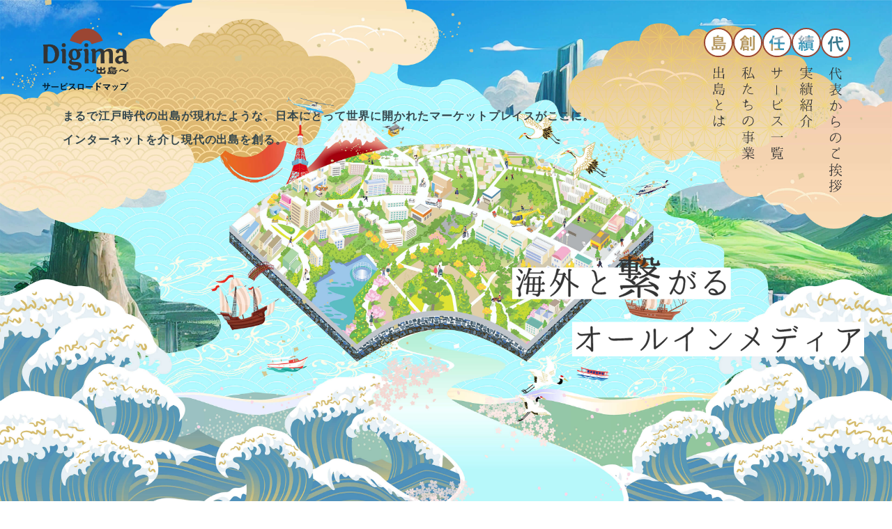

--- FILE ---
content_type: text/html; charset=UTF-8
request_url: https://www.digima-japan.com/first/
body_size: 7852
content:
<!DOCTYPE html>
<html lang="ja">
<head prefix="og: http://ogp.me/ns# fb: http://ogp.me/ns/fb# website: http://ogp.me/ns/website#">

<script async src="https://pagead2.googlesyndication.com/pagead/js/adsbygoogle.js"></script>
<script>
     (adsbygoogle = window.adsbygoogle || []).push({
          google_ad_client: "ca-pub-4295164297439138",
          enable_page_level_ads: true
     });
</script>
<!-- Global site tag (gtag.js) - Google Ads -->
<script async src="https://www.googletagmanager.com/gtag/js?id=AW-1014646170"></script>
<script>
  window.dataLayer = window.dataLayer || [];
  function gtag(){dataLayer.push(arguments);}
  gtag('js', new Date());

  gtag('config', 'AW-1014646170');
</script>
<!-- Google Tag Manager -->
<script>(function(w,d,s,l,i){w[l]=w[l]||[];w[l].push({'gtm.start':
new Date().getTime(),event:'gtm.js'});var f=d.getElementsByTagName(s)[0],
j=d.createElement(s),dl=l!='dataLayer'?'&l='+l:'';j.async=true;j.src=
'https://www.googletagmanager.com/gtm.js?id='+i+dl;f.parentNode.insertBefore(j,f);
})(window,document,'script','dataLayer','GTM-5DGH7BR');</script>
<!-- End Google Tag Manager -->
<meta charset="UTF-8">
<meta http-equiv="X-UA-Compatible" content="IE=edge">
<meta name="viewport" content="width=1220">

<title>はじめての方へ | Digima〜出島〜</title>
<meta name="keywords" content="初めての方へ,海外進出,海外ビジネス">
<meta name="description" content="はじめてDigima〜出島〜をご利用される方へ、Digimaの特徴や使い方、活用方法を紹介しています。海外進出・海外ビジネスの課題を解決する手段としてお活用ください。">

<meta property="og:title" content="海外進出・海外ビジネス支援プラットフォーム | Digima〜出島〜">
<meta property="og:type" content="article">
<meta property="og:url" content="https://www.digima-japan.com">
<meta property="og:image" content="https://www.digima-japan.com/_img/common/ogp.jpg">
<meta property="og:site_name" content="Digima〜出島〜">
<meta property="og:description" content="海外進出の無料相談窓口や、優良な海外進出支援企業の紹介・海外視察やセミナー情報などで、日本企業の海外進出をサポートしています。">
<meta property="fb:app_id" content="1692031694383285">
<meta name="twitter:card" content="summary_large_image">
<script src="https://apis.google.com/js/platform.js" async defer>{lang: 'ja'}</script>
<link rel="icon" href="/favicon.ico">
<link rel="icon" sizes="192x192" href="/_img/common/icon.png">
<link rel="stylesheet" href="/_css/default.css">
<link rel="stylesheet" href="/_newjs/slick/slick.css">
<link rel="stylesheet" href="/_newjs/slick/slick-theme.css">
<link rel="stylesheet" href="/_newcss/first_new.css">

<!-- Facebook Pixel Code -->
<script>
!function(f,b,e,v,n,t,s){if(f.fbq)return;n=f.fbq=function(){n.callMethod?
n.callMethod.apply(n,arguments):n.queue.push(arguments)};if(!f._fbq)f._fbq=n;
n.push=n;n.loaded=!0;n.version='2.0';n.queue=[];t=b.createElement(e);t.async=!0;
t.src=v;s=b.getElementsByTagName(e)[0];s.parentNode.insertBefore(t,s)}(window,
document,'script','https://connect.facebook.net/en_US/fbevents.js');
fbq('init', '872886292756114'); // Insert your pixel ID here.
fbq('track', 'PageView');
</script>
<noscript><img height="1" width="1" style="display:none"
src="https://www.facebook.com/tr?id=872886292756114&ev=PageView&noscript=1"
/></noscript>
<!-- DO NOT MODIFY -->
<!-- End Facebook Pixel Code -->


<!-- Facebook Pixel Code -->
<script>
!function(f,b,e,v,n,t,s){if(f.fbq)return;n=f.fbq=function(){n.callMethod?
n.callMethod.apply(n,arguments):n.queue.push(arguments)};if(!f._fbq)f._fbq=n;
n.push=n;n.loaded=!0;n.version='2.0';n.queue=[];t=b.createElement(e);t.async=!0;
t.src=v;s=b.getElementsByTagName(e)[0];s.parentNode.insertBefore(t,s)}(window,
document,'script','https://connect.facebook.net/en_US/fbevents.js');
fbq('init', '1720526468207158'); // Insert your pixel ID here.
fbq('track', 'PageView');
</script>
<noscript><img height="1" width="1" style="display:none"
src="https://www.facebook.com/tr?id=1720526468207158&ev=PageView&noscript=1"
/></noscript>
<!-- DO NOT MODIFY -->
<!-- End Facebook Pixel Code --></head>

<body id="loadmapPage">
<!-- Google Tag Manager (noscript) -->
<noscript><iframe src="https://www.googletagmanager.com/ns.html?id=GTM-5DGH7BR"
height="0" width="0" style="display:none;visibility:hidden"></iframe></noscript>
<!-- End Google Tag Manager (noscript) -->
<a name="top" id="top"></a>

<header class="loadHead">
  <div class="logo"><a href="#top"><img src="/_img/first_new2/logo_digima.svg" alt="Digima〜出島〜 サービスロードマップ"></a></div>
  <nav class="loadNav">
    <ul>
      <li><a href="#about"><img class="off" src="/_img/first_new2/nav_about_off.svg" alt="出島とは"><img class="on" src="/_img/first_new2/nav_about_on.svg" alt="出島とは"></a></li>
      <li><a href="#business"><img class="off" src="/_img/first_new2/nav_business_off.svg" alt="私たちの事業"><img class="on" src="/_img/first_new2/nav_business_on.svg" alt="私たちの事業"></a></li>
      <li><a href="#service"><img class="off" src="/_img/first_new2/nav_service_off.svg" alt="サービス一覧"><img class="on" src="/_img/first_new2/nav_service_on.svg" alt="サービス一覧"></a></li>
      <li><a href="#achievement"><img class="off" src="/_img/first_new2/nav_achievement_off.svg" alt="実績紹介"><img class="on" src="/_img/first_new2/nav_achievement_on.svg" alt="実績紹介"></a></li>
      <li><a href="#greeting"><img class="off" src="/_img/first_new2/nav_greeting_off.svg" alt="代表からのご挨拶"><img class="on" src="/_img/first_new2/nav_greeting_on.svg" alt="代表からのご挨拶"></a></li>
    </ul>
  </nav>
  <nav class="loadNavSp">
    <ul>
      <li><a href="#about"><img src="/_img/first_new2/nav_about_sp.svg" alt="出島とは"></a></li>
      <li><a href="#business"><img src="/_img/first_new2/nav_business_sp.svg" alt="私たちの事業"></a></li>
      <li><a href="#service"><img src="/_img/first_new2/nav_service_sp.svg" alt="サービス一覧"></a></li>
      <li><a href="#achievement"><img src="/_img/first_new2/nav_achievement_sp.svg" alt="実績紹介"></a></li>
      <li><a href="#greeting"><img src="/_img/first_new2/nav_greeting_sp.svg" alt="代表からのご挨拶"></a></li>
    </ul>
  </nav>
</header>

<main>
  <section class="mainArea">
    <figure class="mvImg">
      <picture>
        <source media="(max-width:599px)" srcset="/_img/first_new2/bg_main_sp.jpg">
        <img src="/_img/first_new2/bg_main.jpg" alt="">
      </picture>
    </figure>
    <div class="txtArea">
      <div class="inner">
        <p class="mvTxt">まるで江戸時代の出島が現れたような、<br class="vsp">日本にとって世界に開かれたマーケットプレイスがここに。<br class="vpc">インターネットを介し現代の出島を創る。</p>
        <p class="mvCc"><img src="/_img/first_new2/txt_mv_cc.svg" alt="海外と繋がる、オールインメディア"></p>
      </div>
    </div>
  </section>

  <section class="aboutArea" id="about">
    <div class="inner">
      <p class="icon"><img src="/_img/first_new2/icon_digima01.svg" alt="Digima〜出島〜"></p>
      <h2>
        <picture>
          <source media="(max-width:599px)" srcset="/_img/first_new2/h2_about_sp.svg">
          <img src="/_img/first_new2/h2_about.svg" alt="海外進出に関わる、あらゆる情報が揃う海外ビジネス支援プラットフォーム">
        </picture>
      </h2>
      <p class="txt">
        2011年から運営している<br>
        海外進出・海外ビジネス支援プラットフォームのDigima～出島～。<br>
        <br>
        サービス名の由来は、長崎の「出島」と「Digital marketplace」をかけ合わせた造語です。<br>
        出島は江戸時代の日本にとって、唯一世界に開かれた場所でした。<br>
        出島を通して海外と取引をし、海外からもたらされた書物は、医学や天文暦学などの研究を促進し、<br class="vpc">
        蘭学を通して生じた思想は日本にも大きな影響を与えたと言われています。<br>
        <br>
        Digima~出島~というサービス名もその出島にあやかり、<br>
        「日本企業がグローバル視点を持ち世界に羽ばたくことで日本を再度活性化する」<br>
        「日本において世界に開かれたマーケットプレイスをつくる」<br>
        「インターネットを介し現代の出島を創る」 <br>
        このような想いからきています。
      </p>
    </div>
  </section>

  <section class="businessArea" id="business">
    <div class="inner">
      <div class="imgTtl"><img src="/_img/first_new2/imgTtl_business.svg" alt="私たちの事業"></div>
      <h2 class="secTtl">
        <picture>
          <source media="(max-width:599px)" srcset="/_img/first_new2/h2_business_sp.svg">
          <img src="/_img/first_new2/h2_business.svg" alt="グローバル市場で成功する日本企業を10,000社つくる">
        </picture>
      </h2>
    </div>
    <div class="inner sp100">
      <div class="img01">
        <picture>
          <source media="(max-width:599px)" srcset="/_img/first_new2/img_business01_sp.png">
          <img src="/_img/first_new2/img_business01.png" alt="01ノウハウ記事を読む 02コンシェルジュに相談する 03サポート企業を調べる 04海外ビジネスを学ぶ 海外ビジネス検討企業と海外ビジネスサポート企業がマッチングし課題のヒアリングから提案などを行い、海外進出を実現させます。">
        </picture>
      </div>
      <div class="inCon">
        <div class="busi01" data-modal="busi01">
          <p class="link01 spmodal" data-molink="busi01"><span class="icon"><img src="/_img/first_new2/icon_ukiwa.svg" alt=""></span><span class="txt">どんな企業？</span></p>
          <div class="inBox01" data-pc="busi01">
            <p class="ttl">相談件数<br><strong>30,000</strong>件</p>
            <ul>
              <li>自社商材の現地でのニーズを知りたい</li>
              <li>有効なプロモーション方法を探している</li>
              <li>どの国に進出するべきか決めたい</li>
            </ul>
            <div class="closeBtn01"></div>
          </div>
        </div>
        <div class="achieve" data-modal="achieve01">
          <p class="link02 spmodal" data-molink="achieve01">実績を見る</p>
          <p class="spttl">実績一覧</p>
          <div class="inBox02" data-pc="achieve01">
            <ul>
              <li class="pv">
                <p class="icon"><img src="/_img/first_new2/icon_pv.svg" alt=""></p>
                <p class="txt01"><strong>50</strong>万</p>
                <p class="txt02">PV数</p>
              </li>
              <li class="country">
                <p class="icon"><img src="/_img/first_new2/icon_country.svg" alt=""></p>
                <p class="txt01"><strong>130</strong>カ国</p>
                <p class="txt02">海外進出の<br>対応国数</p>
              </li>
              <li class="member">
                <p class="icon"><img src="/_img/first_new2/icon_member.svg" alt=""></p>
                <p class="txt01"><strong>25,200</strong>社</p>
                <p class="txt02">登録会員数</p>
              </li>
              <li class="book">
                <p class="icon"><img src="/_img/first_new2/icon_book.svg" alt=""></p>
                <p class="txt01"><strong>600</strong>件</p>
                <p class="txt02">記事数</p>
              </li>
            </ul>
            <div class="closeBtn01"></div>
          </div>
        </div>
        <div class="busi02" data-modal="busi02">
          <p class="link01 spmodal" data-molink="busi02"><span class="icon"><img src="/_img/first_new2/icon_ukiwa.svg" alt=""></span><span class="txt">どんな企業？</span></p>
          <div class="inBox01" data-pc="busi02">
            <p class="ttl">海外進出サポート企業登録数<br><strong>4,440</strong>社</p>
            <ul>
              <li>ASEAN進出のプロフェッショナル</li>
              <li>デジタルを活用した海外ビジネス支援</li>
              <li>グローバル戦略から現地活動まで<br>一括サポート</li>
            </ul>
            <div class="closeBtn01"></div>
          </div>
        </div>
      </div>
    </div>
  </section>

  <section class="serviceArea" id="service">
    <div class="inner">
      <div class="imgTtl"><img src="/_img/first_new2/imgTtl_service.svg" alt="サービス一覧"></div>
      <h2 class="secTtl">
        <picture>
          <source media="(max-width:599px)" srcset="/_img/first_new2/h2_service_sp.svg">
          <img src="/_img/first_new2/h2_service.svg" alt="海外進出の課題解決に導く支援サービス一覧">
        </picture>
      </h2>

      <div class="serviceBox">
        <div class="illust01"><img src="/_img/first_new2/illust_bird.png" alt=""></div>
        <div class="inBox01 examination">
          <p class="ttl">海外ビジネス検討企業</p>
          <ul>
            <li>
              <figure class="illust"><img src="/_img/first_new2/illust_service01.svg" alt=""></figure>
              <div class="txtArea">
                <p class="sttl">海外ビジネス<br>無料相談窓口</p>
                <p class="stxt">
                ヒアリングから課題解決に最適な海外ビジネス支援専門家を紹介</p>
              </div>
            </li>
            <li>
              <figure class="illust"><img src="/_img/first_new2/illust_service02.svg" alt=""></figure>
              <div class="txtArea">
                <p class="sttl">海外ビジネス<br>ノウハウ記事</p>
                <p class="stxt">
                成功事例や現地情報などの海外ビジネスに関する最新情報を発信</p>
              </div>
            </li>
            <li>
              <figure class="illust"><img src="/_img/first_new2/illust_service03.svg" alt=""></figure>
              <div class="txtArea">
                <p class="sttl">海外ビジネスセミナー</p>
                <p class="stxt">
                最新・トレンド情報が満載で海外ビジネスの専門家が開催</p>
              </div>
            </li>
          </ul>
          <p class="moreLink01"><a href="https://www.digima-japan.com/user_trial/" target="_blank"><span>もっと見る</span></a></p>
        </div>
        <div class="inBox01 support">
          <p class="ttl">海外ビジネス支援企業</p>
          <ul>
            <li>
              <figure class="illust"><img src="/_img/first_new2/illust_service04.svg" alt=""></figure>
              <div class="txtArea">
                <p class="sttl">企業情報の掲載</p>
                <p class="stxt">
                月間50万PV以上のDigima〜出島〜に企業情報を掲載</p>
              </div>
            </li>
            <li>
              <figure class="illust"><img src="/_img/first_new2/illust_service05.svg" alt=""></figure>
              <div class="txtArea">
                <p class="sttl">マーケティング施策の実行</p>
                <p class="stxt">
                課題や目的に合わせた施策でマッチング数が増加</p>
              </div>
            </li>
            <li>
              <figure class="illust"><img src="/_img/first_new2/illust_service06.svg" alt=""></figure>
              <div class="txtArea">
                <p class="sttl">展示会出展</p>
                <p class="stxt">
                1日で多くの海外進出検討企業と繋がれる展示会</p>
              </div>
            </li>
          </ul>
          <p class="moreLink01"><a href="https://www.digima-japan.com/support-trial/" target="_blank"><span>もっと見る</span></a></p>
        </div>
      </div>
    </div>
  </section>

  <section class="achievementArea" id="achievement">
    <div class="inner">
      <div class="imgTtl"><img src="/_img/first_new2/imgTtl_achievement.svg" alt="実績紹介"></div>
      <h2 class="secTtl">
        <picture>
          <source media="(max-width:599px)" srcset="/_img/first_new2/h2_achievement_sp.svg">
          <img src="/_img/first_new2/h2_achievement.svg" alt="豊富な支援実績一覧">
        </picture>
      </h2>

      <ul class="achieveList01">
        <li>
          <figure><img src="/_img/first_new2/thumb_achieve01.jpg" alt=""></figure>
          <p class="ttl">JAPANブランド育成支援等事業</p>
          <p class="txt">中小企業庁による補助事業です。<br>中小企業者が、海外展開やそれを見据えた全国展開のために、新商品・サービスの開発・改良、ブランディングや、新規販路開拓等の取組を行う場合に、その経費の一部を補助することにより、地域中小企業の域外需要の獲得を図るとともに、地域経済の活性化及び地域中小企業の振興に寄与することを目的として、実施されています。</p>
          <p class="txtBlink"><a href="https://www.digima-japan.com/japanbrand2022/" target="_blank">続きを読む</a></p>
        </li>
        <li>
          <figure><img src="/_img/first_new2/thumb_achieve02.jpg" alt=""></figure>
          <p class="ttl">札幌市海外展開支援事業</p>
          <p class="txt">札幌市は、海外ビジネスプラットフォームである「Digima〜出島〜」と提携し、海外展開に必要不可⽋な「海外ビジネスの専⾨家活⽤」「海外現地企業との商談獲得」の支援事業を開始いたしました。</p>
          <p class="txtBlink"><a href="https://www.digima-japan.com/sapporo/" target="_blank">続きを読む</a></p>
        </li>
        <li>
          <figure><img src="/_img/first_new2/thumb_achieve03.jpg" alt=""></figure>
          <p class="ttl">フィリピンビジネスゲートウェイ</p>
          <p class="txt">本事業は、JICAによる「フィリピン国産業人材育成およびバリューチェーン強化を通じた産業競争力向上プロジェクト」に含まれている事業です。ASEANの中でも平均年齢が低く、人口も多いフィリピン。フィリピン政府としても、国内企業の競争力を高めるために各種の産業政策を打ち出しており、EV業界や電気電子産業、IT業界などで、魅力的なグローバル企業が育っています。</p>
          <p class="txtBlink"><a href="/event-news/lp/phillipnes_business_gateway/" target="_blank">続きを読む</a></p>
        </li>
        <li>
          <figure><img src="/_img/first_new2/thumb_achieve04.jpg" alt=""></figure>
          <p class="ttl">海外ビジネス支援活動レポート</p>
          <p class="txt">中小企業庁による補助事業です。<br>中小企業者が、海外展開やそれを見据えた全国展開のために、新商品・サービスの開発・改良、ブランディングや、新規販路開拓等の取組を行う場合に、その経費の一部を補助することにより、地域中小企業の域外需要の獲得を図るとともに、</p>
          <p class="txtBlink"><a href="https://www.digima-japan.com/japanbrand2022/" target="_blank">続きを読む</a></p>
        </li>
        <li>
          <figure><img src="/_img/first_new2/thumb_achieve05.jpg" alt=""></figure>
          <p class="ttl">【事例】海外進出企業インタビュー</p>
          <p class="txt">「Digima〜出島〜」を使えば、自分が監督の「海外ビジネスエキスパート野球チーム」が作れるんです！| 株式会社玄米酵素</p>
          <p class="txtBlink"><a href="/interview/thailand/21683.php" target="_blank">続きを読む</a></p>
        </li>
        <li>
          <figure><img src="/_img/first_new2/thumb_achieve06.jpg" alt=""></figure>
          <p class="ttl">【事例】海外進出企業インタビュー</p>
          <p class="txt">世界に本物の抹茶を届けたい！ 茶道の先生がゼロからはじめた世界進出。コト消費でも販路拡大を仕掛ける株式会社ビーエイチプラス</p>
          <p class="txtBlink"><a href="/interview/singapore/18257.php" target="_blank">続きを読む</a></p>
        </li>
      </ul>

      <p class="moreLink02"><a><span>もっと読む</span></a></p>
    </div>

    <div class="mediaArea">
      <div class="inner">
        <h3>
          <picture>
            <source media="(max-width:599px)" srcset="/_img/first_new2/h3_achievement_sp.svg">
            <img src="/_img/first_new2/h3_achievement.svg" alt="メディア掲載実績">
          </picture>
        </h3>

        <div class="mediaList">
          <div class="mediaBox">
            <div class="logo"><img src="/_img/first_new2/logo_sokuho.png" alt=""></div>
            <p class="date">2023.06.02</p>
            <p class="txt">時事速報 （上海・華東版 / マレーシア版）</p>
          </div>
          <div class="mediaBox">
            <div class="logo"><img src="/_img/first_new2/logo_tvh.png" alt=""></div>
            <p class="date">2023.05.22</p>
            <p class="txt">テレビ北海道</p>
          </div>
          <div class="mediaBox">
            <div class="logo"><img src="/_img/first_new2/logo_hokaido.png" alt=""></div>
            <p class="date">2023.04.28</p>
            <p class="txt">テレビ北海道</p>
          </div>
          <div class="mediaBox">
            <div class="logo"><img src="/_img/first_new2/logo_kihoryu.png" alt=""></div>
            <p class="date">2023.02.01</p>
            <p class="txt">広報流</p>
          </div>
          <div class="mediaBox">
            <div class="logo"><img src="/_img/first_new2/logo_tsuginojidai.png" alt=""></div>
            <p class="date">2023.01.05</p>
            <p class="txt">ツギノジダイ</p>
          </div>
          <div class="mediaBox">
            <div class="logo"><img src="/_img/first_new2/logo_goodway.png" alt=""></div>
            <p class="date">2022.12.01</p>
            <p class="txt">金融&IT業界の情報サイト「GoodWay」</p>
          </div>
        </div>
        <p class="moreLink01"><a href="/media/" target="_blank"><span>もっと見る</span></a></p>
      </div>
    </div>
  </section>

  <section class="greetingArea" id="greeting">
    <div class="inner">
      <div class="imgTtl"><img src="/_img/first_new2/imgTtl_greeting.svg" alt="代表からのご挨拶"></div>
      <h2 class="secTtl"><img src="/_img/first_new2/h2_greeting_sp.svg" alt="代表からのご挨拶"></h2>
      <div class="greetingBox01">
        <div class="ttlArea">
          <figure><img src="/_img/first_new2/img_YukiKojima.jpg" alt=""></figure>
          <h2>
            <picture>
              <source media="(max-width:599px)" srcset="/_img/first_new2/h2_greeting_sp.svg">
              <img src="/_img/first_new2/h2_greeting.svg" alt="代表からのご挨拶">
            </picture>
          </h2>
        </div>
        <div class="txtArea">
          <p>
            Digima～出島～は、2011年から運営している民間の海外進出・海外ビジネス支援プラットフォームです。<br>
            開国を通して日本にイノベーションを起こす。<br>
            それが海外ビジネス支援プラットフォームDigima〜出島〜の使命です。<br>
            <br>
            日本は今後30年で人口が1億人になると言われており、消費者も現在から30%減少すると言われております。<br>
            かたや世界の趨勢を見ると、今後益々の伸長が期待されるアジア諸国、LCC等による移動手段の低価格化、TPP等の国家間協定、インターネットの進化等により世界は益々フラット化し国家間の壁がなくなっていくでしょう。
          </p>
        </div>
      </div>

      <p class="moreLink02"><a><span>もっと読む</span></a></p>

      <p class="txt01 spmore">
        日本企業も海外に進出していくべき時代に突入しているのです。<br>
        数年後にはあたりまえのように日本企業が海外マーケットでビジネスする・海外企業と取引することとなるでしょう。<br>
        我々はその幕を開けるためにDigima～出島～を立ち上げました。<br>
        また、海外ビジネスには外貨を稼ぐ以上の重要な意味があると考えています。それは国家のイノベーションです。<br>
        幕末、戦後もそうであったように停滞している日本にイノベーションを起こしてきたのは「グローバル」の視点です。<br>
        <br>
        日本企業や日本人が海外に出ることで、日本の強みと修正箇所を知ること。そして世界の良い部分を取り入れること。<br>
        現在においてもその結果が日本のイノベーションに繋がるはずです。<br>
        日本企業の海外ビジネスは単に「外貨を稼ぐ」「日本が潤う」というだけでなく日本と世界によりよい影響をもたらすと我々は信じています。<br>
        <br>
        しかし日本は有史以来、真の意味で開国したことはありません。<br>
        海外から情報や技術を入れてはいますが、世界のマーケットに進出する、あるいは海外の労働者を真に活用するということはまだできていないのが現状です。<br>
        <br>
        だからこそ日本の開国を後押しするような仕組みが必要です。それが２１世紀の出島＝Digima～出島～です。<br>
        「Digima〜出島〜」というサービス名は長崎の「出島」と「Digital marketplace」をかけ合わせた造語です。<br>
        「出島」は江戸時代の日本にとって、唯一世界に開かれた場所でした。「出島」を通して海外と取引をし、海外からもたらされた書物は、医学、天文暦学などの研究を促進し、蘭学を通して生じた思想は日本にも大きな影響を与えたといいます。<br>
        Digima~出島~というサービス名も「出島」にあやかり<br>
        「日本企業がグローバル視点を持ち世界に羽ばたくことで日本を再度活性化する」<br>
        「日本において世界に開かれたマーケットプレイスをつくる」<br>
        そのような想いからきています。<br>
        海外ビジネスには様々なハードルが存在し、「グローバルで成功する日本企業」はまだそれほど多く無いというのが現状です。<br>
        <br>
        そのような現状を打破するべく、海外ビジネスで必要なあらゆる情報・サービス・サポート企業が集まる海外ビジネスプラットフォームをつくることで日本企業の海外ビジネスのハードルを下げ、海外ビジネスの活性化、ひいては日本の活性化を目指しております。<br>
        サービス立ち上げから13年。<br>
        おかげさまで、海外進出企業様はもちろん、これから海外展開をする企業様からの厚いご支持により、気がつけば海外ビジネスのご相談実績は2万5千件を超え、登録している世界中の支援企業は4,440社を超えました。<br>
        世界の中でのよりよい日本の在り方を考え、これからも利用者の皆様の声を大切にしつつ、一民間企業の利益でなく国益を考えさらなるサービス品質の向上に取り組んで参ります。<br>
        皆様におかれましても自社の利益はもちろん、日本をよりよい国にするためにもDigima～出島～を活用いただけますと幸いです。
      </p>

      <div class="name spmore">
        <p>
          <span>代表取締役</span><br>
          兒嶋裕貴<span class="en">YUKI KOJIMA</span>
        </p>
      </div>
    </div>
  </section>
</main>

<footer class="loadFooter">
  <div class="inner">
    <div class="footBox">
      <div class="logo"><a href="#top"><img src="/_img/first_new2/logo_digima.svg" alt="Digima〜出島〜 サービスロードマップ"></a></div>
      <div class="fNav">
        <ul>
          <li><a href="#about">出島とは</a></li>
          <li><a href="#load">これまでとこれから</a></li>
          <li><a href="#business">私たちの事業</a></li>
        </ul>
        <ul>
          <li><a href="#service">サービス一覧</a></li>
          <li><a href="#achievement">実績紹介</a></li>
          <li><a href="#interview">制作インタビュー</a></li>
        </ul>
      </div>
      <div class="digima"><p><a href="https://www.digima-japan.com/" target="_blank">Digima～出島～を見る</a></p></div>
    </div>

    <small>&copy;2023 Resorz Co.,Ltd. All Rights Reserved.</small>
  </div>
</footer>

<script src="/_newjs/jquery-3.3.1.min.js"></script>
<script src="/_newjs/slick/slick.min.js"></script>
<script src="/_newjs/first.js"></script>

</body>
</html>


--- FILE ---
content_type: text/html; charset=utf-8
request_url: https://www.google.com/recaptcha/api2/aframe
body_size: 183
content:
<!DOCTYPE HTML><html><head><meta http-equiv="content-type" content="text/html; charset=UTF-8"></head><body><script nonce="z0YOFoBUprdaA3GE9OC7lQ">/** Anti-fraud and anti-abuse applications only. See google.com/recaptcha */ try{var clients={'sodar':'https://pagead2.googlesyndication.com/pagead/sodar?'};window.addEventListener("message",function(a){try{if(a.source===window.parent){var b=JSON.parse(a.data);var c=clients[b['id']];if(c){var d=document.createElement('img');d.src=c+b['params']+'&rc='+(localStorage.getItem("rc::a")?sessionStorage.getItem("rc::b"):"");window.document.body.appendChild(d);sessionStorage.setItem("rc::e",parseInt(sessionStorage.getItem("rc::e")||0)+1);localStorage.setItem("rc::h",'1768727027848');}}}catch(b){}});window.parent.postMessage("_grecaptcha_ready", "*");}catch(b){}</script></body></html>

--- FILE ---
content_type: text/css
request_url: https://www.digima-japan.com/_css/default.css
body_size: 2887
content:
@charset "utf-8";
/*
=========================================================
reset
=========================================================
*/
html, body, div, span, applet, object, iframe, h1, h2, h3, h4, h5, h6, p, blockquote, pre, a, abbr, acronym, address, big, cite, code, del, dfn, em, img, ins, kbd, q, s, samp, small, strike, strong, sub, sup, tt, var, b, u, i, center, dl, dt, dd, ol, ul, li, fieldset, form, label, legend, table, caption, tbody, tfoot, thead, tr, th, td, article, aside, canvas, details, embed, figure, figcaption, footer, header, hgroup, menu, nav, output, ruby, section, summary, time, mark, audio, video {
	margin: 0;
	padding: 0;
	border: 0;
	font-style: normal;
	font-size: 100%;
	vertical-align: baseline;
}
article, aside, details, figcaption, figure, footer, header, hgroup, menu, nav, section { display: block; }
html { overflow-y: scroll; }
blockquote, q { quotes: none; }
blockquote:before, blockquote:after, q:before, q:after {
	content: '';
	content: none;
}
input, textarea {
	margin: 0;
	padding: 0;
}
ol, ul { list-style: none; }
table {
	border-collapse: collapse;
	border-spacing: 0;
}
table td { vertical-align: top; }
caption, th { text-align: left; }
img{ vertical-align:bottom; }
a:focus { outline: none; }
/*
=========================================================
clearfix
=========================================================
*/
.cf:after {
    visibility: hidden;
    display: block;
    font-size: 0;
    content: " ";
    clear: both;
    height: 0;
}
* html .cf { zoom: 1; } /* IE6 */
*:first-child+html .cf { zoom: 1; } /* IE7 */
/*
=========================================================
Media widh off
=========================================================
*/
img, object, embed, video {
	max-width: 100%;
	height: auto;
}
/*
=========================================================
iPhone font size off
=========================================================
*/
body {
	-webkit-text-size-adjust: 100%;
	-moz-text-size-adjust: 100%;
	-ms-text-size-adjust: 100%;
	-o-text-size-adjust: 100%;
	text-size-adjust: 100%;
}
/*
=========================================================
img clear edge
=========================================================
*/
img.crisp-edges {
	image-rendering:optimizeSpeed;
	image-rendering:-moz-crisp-edges;
	image-rendering:-o-crisp-edges;
	image-rendering:-webkit-optimize-contrast;
	image-rendering:crisp-edges;
	-ms-interpolation-mode:bicubic;
}
/*
=========================================================
table
=========================================================
*/
table {
	width: 100%;
	border-collapse: collapse;
}
table tr th {
	text-align: left;
	font-weight: normal;
}
table tr td {
}
/*
=========================================================
Style Reset
=========================================================
*/
input[type="button"],input[type="submit"] {
	-webkit-appearance: none;
}
select {
	-webkit-appearance: none;
	-moz-appearance: none;
	appearance: none;
	vertical-align:middle;
}
select::-ms-expand {
	display: none;
}
/*
=========================================================
配置
=========================================================
*/
.txt_center	{ text-align: center;}
.txt_left	{ text-align: left;}
.txt_right	{ text-align: right;}

/*
------------------------------------------------------
国別カラー設定
------------------------------------------------------
*/
/*digimaブラウン*/
.bg_def {
	background-color: #9b4633;
}
.ttl-leftline.def,
.ttl-leftline-big.def {
	border-left: 5px solid #9b4633;
}
.col_def {
	color: #9b4633;
}
/*ブルネイ*/
.bg_burunei {
	background-color: #ceb400;
}

.bg_burunei .inner {
	background-image: url(/_img/country/img_burunei.png);
}
.ttl-leftline.burunei,
.ttl-leftline-big.burunei {
	border-left: 5px solid #ceb400;
}
.ttl-lline-country.burunei {
	border-left: 6px solid #ceb400;
}
/*中国*/
.bg_china {
	background-color: #B71F00;
}
.ttl-leftline.china,
.ttl-leftline-big.china {
	border-left: 5px solid #B71F00;
}
.bg_china .inner {
	background-image: url(/_img/country/img_china.png);
}
.ttl-lline-country.china {
	border-left: 6px solid #B71F00;
}
/*ミャンマー*/
.bg_myanmar,
.bg_myanma {
	background-color: #278d2d;
}
.ttl-leftline.myanmar,
.ttl-leftline-big.myanmar {
	border-left: 5px solid #278d2d;
}
.bg_myanmar .inner {
	background-image: url(/_img/country/img_myanmar.png);
}
.ttl-lline-country.myanmar {
	border-left: 6px solid #278d2d;
}
/*フィリピン*/
.bg_philippines {
	background-color: #032981;
}
.ttl-leftline.philippines,
.ttl-leftline-big.philippines {
	border-left: 5px solid #032981;
}
.bg_philippines .inner {
	background-image: url(/_img/country/img_philippines.png);
}
.ttl-lline-country.philippines {
	border-left: 6px solid #032981;
}
/*香港*/
.bg_hong-kong {
	background-color: #b92100;
}
.ttl-leftline.hong-kong,
.ttl-leftline-big.hong-kong {
	border-left: 5px solid #b92100;
}
.bg_hong-kong .inner {
	background-image: url(/_img/country/img_hong-kong.png);
}
.ttl-lline-country.hong-kong {
	border-left: 6px solid #b92100;
}
/*シンガポール*/
.bg_singapore {
	background-color: #d60816;
}
.ttl-leftline.singapore,
.ttl-leftline-big.singapore {
	border-left: 5px solid #d60816;
}
.bg_singapore .inner {
	background-image: url(/_img/country/img_singapore.png);
}
.ttl-lline-country.singapore {
	border-left: 6px solid #d60816;
}
/*バングラディッシュ*/
.bg_bangladesh {
	background-color: #005a42;
}
.ttl-leftline.bangladesh,
.ttl-leftline-big.bangladesh {
	border-left: 5px solid #005a42;
}
.bg_bangladesh .inner {
	background-image: url(/_img/country/img_bangladesh.png);
}
.ttl-lline-country.bangladesh {
	border-left: 6px solid #005a42;
}
/*カンボジア*/
.bg_cambodia {
	background-color: #012583;
}
.ttl-leftline.cambodia,
.ttl-leftline-big.cambodia {
	border-left: 5px solid #012583;
}
.bg_cambodia .inner {
	background-image: url(/_img/country/img_cambodia.png);
}
.ttl-lline-country.cambodia {
	border-left: 6px solid #012583;
}
/*ブラジル*/
.bg_brazil {
	background-color: #00802a;
}
.ttl-leftline.brazil,
.ttl-leftline-big.brazil {
	border-left: 5px solid #00802a;
}
.bg_brazil .inner {
	background-image: url(/_img/country/img_brazil.png);
}
.ttl-lline-country.brazil {
	border-left: 6px solid #00802a;
}
/*イギリス*/
.bg_united-kingdom {
	background-color: #121d52;
}
.ttl-leftline.united-kingdom,
.ttl-leftline-big.united-kingdom {
	border-left: 5px solid #121d52;
}
.bg_united-kingdom .inner {
	background-image: url(/_img/country/img_united-kingdom.png);
}
.ttl-lline-country.united-kingdom {
	border-left: 6px solid #121d52;
}
/*アメリカ*/
.bg_united_states {
	background-color: #9b000d;
}
.ttl-leftline.united_states,
.ttl-leftline-big.united_states {
	border-left: 5px solid #9b000d;
}
.bg_united_states .inner {
	background-image: url(/_img/country/img_united_states.png);
}
.ttl-lline-country.united_states {
	border-left: 6px solid #9b000d;
}
/*台湾*/
.bg_taiwan {
	background-color: #da0000;
}
.ttl-leftline.taiwan,
.ttl-leftline-big.taiwan {
	border-left: 5px solid #da0000;
}
.bg_taiwan .inner {
	background-image: url(/_img/country/img_taiwan.png);
}
.ttl-lline-country.taiwan {
	border-left: 6px solid #da0000;
}
/*ベトナム*/
.bg_vietnam {
	background-color: #bb1f00;
}
.ttl-leftline.vietnam,
.ttl-leftline-big.vietnam {
	border-left: 5px solid #bb1f00;
}
.bg_vietnam .inner {
	background-image: url(/_img/country/img_vietnam.png);
}
.ttl-lline-country.vietnam {
	border-left: 6px solid #bb1f00;
}
/*インドネシア*/
.bg_indonesia {
	background-color: #9d0001;
}
.ttl-leftline.indonesia,
.ttl-leftline-big.indonesia {
	border-left: 5px solid #9d0001;
}
.bg_indonesia .inner {
	background-image: url(/_img/country/img_indonesia.png);
}
.ttl-lline-country.indonesia {
	border-left: 6px solid #9d0001;
}
/*ドイツ*/
.bg_germany {
	background-color: #444444;
}
.ttl-leftline.germany,
.ttl-leftline-big.germany {
	border-left: 5px solid #444444;
}
.bg_germany .inner {
	background-image: url(/_img/country/img_germany.png);
}
.ttl-lline-country.germany {
	border-left: 6px solid #444444;
}
/*タイ*/
.bg_thailand {
	background-color: #251d51;
}
.ttl-leftline.thailand,
.ttl-leftline-big.thailand {
	border-left: 5px solid #251d51;
}
.bg_thailand .inner {
	background-image: url(/_img/country/img_thailand.png);
}
.ttl-lline-country.thailand {
	border-left: 6px solid #251d51;
}
/*モンゴル*/
.bg_mongolia {
	background-color: #003e78;
}
.ttl-leftline.mongolia,
.ttl-leftline-big.mongolia {
	border-left: 5px solid #003e78;
}
.bg_mongolia .inner {
	background-image: url(/_img/country/img_mongolia.png);
}
.ttl-lline-country.mongolia {
	border-left: 6px solid #003e78;
}
/*インド*/
.bg_india {
	background-color: #e2861e;
}
.ttl-leftline.india,
.ttl-leftline-big.india {
	border-left: 5px solid #e2861e;
}
.bg_india .inner {
	background-image: url(/_img/country/img_india.png);
}
.ttl-lline-country.india {
	border-left: 6px solid #e2861e;
}
/*ロシア*/
.bg_russia {
	background-color: #003e78;
}
.ttl-leftline.russia,
.ttl-leftline-big.russia {
	border-left: 5px solid #003e78;
}
.bg_russia .inner {
	background-image: url(/_img/country/img_russia.png);
}
.ttl-lline-country.russia {
	border-left: 6px solid #003e78;
}
/*トルコ*/
.bg_turkey {
	background-color: #bd1d00;
}
.ttl-leftline.turkey,
.ttl-leftline-big.turkey {
	border-left: 5px solid #bd1d00;
}
.bg_turkey .inner {
	background-image: url(/_img/country/img_turkey.png);
}
.ttl-lline-country.turkey {
	border-left: 6px solid #bd1d00;
}
/*マレーシア*/
.bg_malaysia {
	background-color: #eeae00;
}
.ttl-leftline.malaysia,
.ttl-leftline-big.malaysia {
	border-left: 5px solid #eeae00;
}
.bg_malaysia .inner {
	background-image: url(/_img/country/img_malaysia.png);
}
.ttl-lline-country.malaysia {
	border-left: 6px solid #eeae00;
}
/*韓国*/
.bg_south_korea {
	background-color: #c90119;
}
.ttl-leftline.south_korea,
.ttl-leftline-big.south_korea {
	border-left: 5px solid #c90119;
}
.bg_south_korea .inner {
	background-image: url(/_img/country/img_south_korea.png);
}
.ttl-lline-country.south_korea {
	border-left: 6px solid #c90119;
}
/*その他アジア*/
.bg_other_asia {
	background-color: #c90119;
}
.ttl-leftline.other_asia,
.ttl-leftline-big.other_asia {
	border-left: 5px solid #c90119;
}
.bg_other_asia .inner {
	background-image: none;
}
.ttl-lline-country.other_asia {
	border-left: 6px solid #c90119;
}
/*その他ヨーロッパ*/
.bg_europe {
	background-color: #b28500;
}
.ttl-leftline.europe,
.ttl-leftline-big.europe {
	border-left: 5px solid #b28500;
}
.bg_europe .inner {
	background-image: none;
}
.ttl-lline-country.europe {
	border-left: 6px solid #b28500;
}
/*中東*/
.bg_middle_east {
	background-color: #24a4d5;
}
.ttl-leftline.middle_east,
.ttl-leftline-big.middle_east {
	border-left: 5px solid #24a4d5;
}
.bg_middle_east .inner {
	background-image: none;
}
.ttl-lline-country.middle_east {
	border-left: 6px solid #24a4d5;
}
/*中南米*/
.bg_central-and-south-america {
	background-color: #936bb9;
}
.ttl-leftline.central-and-south-america,
.ttl-leftline-big.central-and-south-america {
	border-left: 5px solid #936bb9;
}
.bg_central-and-south-america .inner {
	background-image: none;
}
.ttl-lline-country.central-and-south-america {
	border-left: 6px solid #936bb9;
}
/*オセアニア*/
.bg_oceania {
	background-color: #008d00;
}
.ttl-leftline.oceania,
.ttl-leftline-big.oceania {
	border-left: 5px solid #008d00;
}
.bg_oceania .inner {
	background-image: none;
}
.ttl-lline-country.oceania {
	border-left: 6px solid #008d00;
}
/*アフリカ*/
.bg_africa {
	background-color: #8d4600;
}
.ttl-leftline.africa,
.ttl-leftline-big.africa {
	border-left: 5px solid #8d4600;
}
.bg_africa .inner {
	background-image: none;
}
.ttl-lline-country.africa {
	border-left: 6px solid #8d4600;
}
/*その他英語圏*/
.bg_other_english {
	background-color: #ffa742;
}
.ttl-leftline.other_english,
.ttl-leftline-big.other_english {
	border-left: 5px solid #ffa742;
}
.bg_other_english .inner {
	background-image: none;
}
.ttl-lline-country.other_english {
	border-left: 6px solid #ffa742;
}
.bg_all {
	background-color: #017B26;
}
/*
------------------------------------------------------
サンプル
------------------------------------------------------
*/
.list-link li a {
	position: relative;
}
.list-link li a:after {
	display: block;
	content: '';
	position: absolute;
	top: 50%;
	width: 8px;
	height: 8px;
	border-right: 2px solid #9b4633;
	border-bottom: 2px solid #9b4633;
	-webkit-transform: rotate(-45deg);
	transform: rotate(-45deg);
	right: 5px;
}

.noto {
	font-family: 'Noto Sans Japanese', sans-serif;
}



/* recaptcha */
.g-recaptcha > div{
  margin-left: auto;
  margin-right: auto;
}


--- FILE ---
content_type: text/css
request_url: https://www.digima-japan.com/_newcss/first_new.css
body_size: 8292
content:
@charset "UTF-8";
body {
  margin: 0px;
  padding: 0px;
  font-family: "游ゴシック Medium", "Yu Gothic Medium", "游ゴシック体", "YuGothic", "ヒラギノ角ゴ ProN W3", "Hiragino Kaku Gothic ProN", "メイリオ", "Meiryo", "verdana", sans-serif;
  line-height: 1.5em;
  font-size: 16px;
  font-weight: 400;
  position: relative;
  color: #333;
}

:focus {
  outline: 0;
}

#loadmapPage a {
  color: #333;
  text-decoration: none;
  transition: all 0.4s ease 0s;
}
#loadmapPage p {
  line-height: 1.8em;
}
#loadmapPage img, #loadmapPage x:-moz-any-link, #loadmapPage x:default {
  box-shadow: #000 0 0 0;
}
#loadmapPage img {
  vertical-align: bottom;
  max-width: 100%;
  height: auto;
}
#loadmapPage sup {
  vertical-align: super;
  font-size: 80%;
}
#loadmapPage .inner {
  width: 90%;
  margin: 0 auto;
}
#loadmapPage header.loadHead {
  width: 100%;
  z-index: 10001;
  box-sizing: border-box;
  position: fixed;
  left: 0;
  top: 0;
}
#loadmapPage .mainArea {
  position: relative;
  z-index: 10;
}
#loadmapPage .mainArea .mvImg img {
  width: 100%;
}
#loadmapPage .mainArea .txtArea {
  width: 100%;
  height: 100%;
  position: absolute;
  top: 0;
  left: 0;
}
#loadmapPage .mainArea .txtArea .mvTxt {
  letter-spacing: 0.06em;
  font-weight: bold;
  color: #36484E;
}
#loadmapPage section .inner {
  position: relative;
}
#loadmapPage section .inner .imgTtl {
  position: absolute;
  right: 0;
}
#loadmapPage .aboutArea {
  text-align: center;
  position: relative;
}
#loadmapPage .aboutArea::before {
  content: "";
  width: 100%;
  height: 100%;
  position: absolute;
  top: 0;
  left: 0;
  z-index: 1;
}
#loadmapPage .aboutArea .txt {
  font-weight: bold;
}
#loadmapPage .aboutArea .inner {
  z-index: 10;
}
#loadmapPage .loadArea {
  position: relative;
}
#loadmapPage .loadArea .ttlArea {
  width: 100%;
  position: absolute;
  left: 0;
  z-index: 70;
}
#loadmapPage .loadArea .ttlArea .illust02 {
  position: absolute;
}
#loadmapPage .loadArea .loadSlide {
  position: relative;
  box-sizing: border-box;
}
#loadmapPage .loadArea .loadSlide .loadMap {
  position: relative;
  z-index: 10;
}
#loadmapPage .loadArea .loadSlide .loadMap .loadIcon {
  position: absolute;
  z-index: 10;
}
#loadmapPage .loadArea .loadSlide .loadMap .loadIcon .con02 {
  background: #333;
  color: #fff;
}
#loadmapPage .loadArea .loadSlide .illust {
  position: absolute;
  mix-blend-mode: color-dodge;
  z-index: 1;
}
#loadmapPage .loadArea .loadSlide .inner {
  position: relative;
  z-index: 5;
}
#loadmapPage .loadArea .loadSlide .inner .slideLink {
  position: absolute;
  text-align: center;
}
#loadmapPage .loadArea .loadSlide .inner .slideLink span {
  display: block;
  color: #fff;
  font-weight: bold;
}
#loadmapPage .loadArea .loadSlide .inner .slideLink span.txt {
  border-bottom: solid 1px #fff;
}
#loadmapPage .loadArea .loadSlide.future {
  width: 100%;
  height: 100%;
  position: absolute;
  top: 0;
  left: 0;
  z-index: 60;
}
#loadmapPage .loadArea .dotNav {
  width: 100%;
  position: absolute;
  left: 0;
  z-index: 70;
  text-align: center;
}
#loadmapPage .loadArea .dotNav ul {
  display: flex;
  justify-content: center;
}
#loadmapPage .loadArea .dotNav ul li {
  margin: 0 5px;
  width: 8px;
  height: 8px;
  position: relative;
}
#loadmapPage .loadArea .dotNav ul li::before {
  content: "";
  width: 8px;
  height: 8px;
  background: #fff;
  position: absolute;
  top: 0;
  left: 0;
  opacity: 0.5;
  border-radius: 50%;
}
#loadmapPage .loadArea .dotNav ul li.current::before {
  opacity: 1;
}
#loadmapPage .businessArea {
  text-align: center;
}
#loadmapPage .businessArea .inner {
  position: relative;
}
#loadmapPage .businessArea .inCon {
  text-align: center;
}
#loadmapPage .businessArea .inCon .link01 {
  display: inline-block;
  text-align: center;
}
#loadmapPage .businessArea .inCon .link01.on span.txt::before {
  display: none;
}
#loadmapPage .businessArea .inCon .link01 span {
  display: inline-block;
  vertical-align: middle;
}
#loadmapPage .businessArea .inCon .link01 span.icon {
  position: relative;
  margin-right: 7px;
}
#loadmapPage .businessArea .inCon .link01 span.icon::before {
  content: "";
  width: 6px;
  height: 7px;
  background: url(/_img/first_new2/icon_chain_off.svg) no-repeat top center;
  background-size: 100% auto;
  position: absolute;
  top: 11px;
  left: 13px;
  z-index: 5;
}
#loadmapPage .businessArea .inCon .link01 span.txt {
  font-weight: bold;
  border-bottom: 1px dashed #333;
  position: relative;
}
#loadmapPage .businessArea .inCon .link01 span.txt::before {
  content: "";
  width: 8px;
  height: 8px;
  border-right: solid 2px #333;
  border-bottom: solid 2px #333;
  transform: rotate(45deg);
  position: absolute;
  bottom: -15px;
  left: 50%;
  margin-left: -3px;
}
#loadmapPage .businessArea .inCon .busi01 .inBox01 .ttl {
  background: #5192BA;
}
#loadmapPage .businessArea .inCon .busi01 .inBox01 ul li::before {
  background: #5192BA;
}
#loadmapPage .businessArea .inCon .busi02 .inBox01 .ttl {
  background: #619B85;
}
#loadmapPage .businessArea .inCon .busi02 .inBox01 ul li::before {
  background: #619B85;
}
#loadmapPage .businessArea .inCon .inBox01 {
  border-radius: 10px;
  background: #fff;
  padding-bottom: 30px;
  position: relative;
  display: none;
}
#loadmapPage .businessArea .inCon .inBox01.on {
  display: block;
}
#loadmapPage .businessArea .inCon .inBox01 .ttl {
  border-radius: 10px 10px 0 0;
  padding: 9px 10px;
  color: #fff;
  text-align: center;
  font-size: 13px;
  font-weight: bold;
  letter-spacing: 0.03em;
  margin-bottom: 30px;
}
#loadmapPage .businessArea .inCon .inBox01 .ttl strong {
  font-size: 20px;
  background: linear-gradient(transparent 70%, rgba(245, 234, 187, 0.5) 70%);
}
#loadmapPage .businessArea .inCon .inBox01 ul {
  text-align: left;
  width: calc(100% - 40px);
  margin: 0 auto;
}
#loadmapPage .businessArea .inCon .inBox01 ul li {
  padding-left: 25px;
  position: relative;
  font-size: 15px;
  font-weight: bold;
}
#loadmapPage .businessArea .inCon .inBox01 ul li:not(:last-child) {
  margin-bottom: 10px;
}
#loadmapPage .businessArea .inCon .inBox01 ul li::before {
  content: "";
  width: 18px;
  height: 18px;
  border-radius: 50%;
  position: absolute;
  top: 2px;
  left: 0;
  z-index: 1;
}
#loadmapPage .businessArea .inCon .inBox01 ul li::after {
  content: "";
  width: 6px;
  height: 12px;
  border-right: solid 2px #fff;
  border-bottom: solid 2px #fff;
  transform: rotate(45deg);
  position: absolute;
  top: 4px;
  left: 6px;
  z-index: 2;
}
#loadmapPage .businessArea .inCon .inBox01 .closeBtn01 {
  width: 30px;
  height: 30px;
  background: rgba(51, 51, 51, 0.5);
  position: absolute;
  bottom: -15px;
  left: 50%;
  margin-left: -15px;
  border-radius: 50%;
  cursor: pointer;
}
#loadmapPage .businessArea .inCon .inBox01 .closeBtn01::before, #loadmapPage .businessArea .inCon .inBox01 .closeBtn01::after {
  content: "";
  width: 12px;
  height: 2px;
  background: #fff;
  position: absolute;
  top: 50%;
  left: 50%;
  margin: -1px 0 0 -6px;
}
#loadmapPage .businessArea .inCon .inBox01 .closeBtn01::before {
  transform: rotate(45deg);
}
#loadmapPage .businessArea .inCon .inBox01 .closeBtn01::after {
  transform: rotate(-45deg);
}
#loadmapPage .businessArea .inCon .achieve {
  text-align: center;
  padding-top: 50px;
}
#loadmapPage .businessArea .inCon .achieve .spttl {
  display: none;
}
#loadmapPage .businessArea .inCon .achieve .link02 {
  display: inline-block;
  font-weight: bold;
  position: relative;
  color: #fff;
  background: #9B4633;
  border: solid 2px #fff;
  border-radius: 20px;
  line-height: 1;
  padding: 8px 30px;
  box-shadow: 0 0 10px rgba(108, 108, 108, 0.2);
}
#loadmapPage .businessArea .inCon .achieve .link02.on::before, #loadmapPage .businessArea .inCon .achieve .link02.on::after {
  display: none;
}
#loadmapPage .businessArea .inCon .achieve .link02::before, #loadmapPage .businessArea .inCon .achieve .link02::after {
  content: "";
  width: 8px;
  height: 8px;
  border-right: solid 2px #9B4633;
  border-bottom: solid 2px #9B4633;
  transform: rotate(45deg);
  position: absolute;
  left: 50%;
  margin-left: -3px;
  transition: bottom 0.4s ease 0s;
}
#loadmapPage .businessArea .inCon .achieve .link02::before {
  bottom: -15px;
}
#loadmapPage .businessArea .inCon .achieve .link02::after {
  bottom: -19px;
}
#loadmapPage .businessArea .inCon .achieve .inBox02 {
  background: #fff;
  border: solid 2px #9B4633;
  border-radius: 10px;
  position: relative;
  display: none;
}
#loadmapPage .businessArea .inCon .achieve .inBox02.on {
  display: block;
}
#loadmapPage .businessArea .inCon .achieve .inBox02 ul {
  display: flex;
  justify-content: space-between;
}
#loadmapPage .businessArea .inCon .achieve .inBox02 ul li {
  padding: 3px 0 8px 0;
}
#loadmapPage .businessArea .inCon .achieve .inBox02 ul li p {
  text-align: center;
  font-weight: bold;
}
#loadmapPage .businessArea .inCon .achieve .inBox02 ul li p.icon {
  margin-bottom: 8px;
}
#loadmapPage .businessArea .inCon .achieve .inBox02 ul li p.txt01 {
  line-height: 1;
  margin-bottom: 5px;
}
#loadmapPage .businessArea .inCon .achieve .inBox02 ul li p.txt02 {
  height: 3em;
  display: flex;
  flex-direction: column;
  justify-content: center;
  font-size: 13px;
  line-height: 1.4em;
}
#loadmapPage .businessArea .inCon .achieve .inBox02 ul li.pv {
  background: #FFDEDE;
}
#loadmapPage .businessArea .inCon .achieve .inBox02 ul li.pv p {
  color: #D17171;
}
#loadmapPage .businessArea .inCon .achieve .inBox02 ul li.pv p.txt01 strong {
  font-size: 24px;
}
#loadmapPage .businessArea .inCon .achieve .inBox02 ul li.country {
  background: #E7F5F7;
}
#loadmapPage .businessArea .inCon .achieve .inBox02 ul li.country p {
  color: #6AB3BC;
}
#loadmapPage .businessArea .inCon .achieve .inBox02 ul li.country p.txt01 strong {
  font-size: 24px;
}
#loadmapPage .businessArea .inCon .achieve .inBox02 ul li.member {
  background: #E9EFEC;
}
#loadmapPage .businessArea .inCon .achieve .inBox02 ul li.member p {
  color: #639D82;
}
#loadmapPage .businessArea .inCon .achieve .inBox02 ul li.member p.txt01 {
  font-size: 13px;
}
#loadmapPage .businessArea .inCon .achieve .inBox02 ul li.member p.txt01 strong {
  font-size: 21px;
}
#loadmapPage .businessArea .inCon .achieve .inBox02 ul li.book {
  background: #F2ECF7;
}
#loadmapPage .businessArea .inCon .achieve .inBox02 ul li.book p {
  color: #AA80C9;
}
#loadmapPage .businessArea .inCon .achieve .inBox02 ul li.book p.txt01 {
  font-size: 14px;
}
#loadmapPage .businessArea .inCon .achieve .inBox02 ul li.book p.txt01 strong {
  font-size: 22px;
}
#loadmapPage .businessArea .inCon .achieve .inBox02 .closeBtn01 {
  width: 30px;
  height: 30px;
  background: rgba(51, 51, 51, 0.5);
  position: absolute;
  bottom: -15px;
  left: 50%;
  margin-left: -15px;
  border-radius: 50%;
  cursor: pointer;
}
#loadmapPage .businessArea .inCon .achieve .inBox02 .closeBtn01::before, #loadmapPage .businessArea .inCon .achieve .inBox02 .closeBtn01::after {
  content: "";
  width: 12px;
  height: 2px;
  background: #fff;
  position: absolute;
  top: 50%;
  left: 50%;
  margin: -1px 0 0 -6px;
}
#loadmapPage .businessArea .inCon .achieve .inBox02 .closeBtn01::before {
  transform: rotate(45deg);
}
#loadmapPage .businessArea .inCon .achieve .inBox02 .closeBtn01::after {
  transform: rotate(-45deg);
}
#loadmapPage .serviceArea {
  text-align: center;
}
#loadmapPage .serviceArea .serviceBox {
  position: relative;
}
#loadmapPage .serviceArea .serviceBox .illust01 {
  position: absolute;
  z-index: 1;
}
#loadmapPage .serviceArea .serviceBox .inBox01 {
  border-radius: 5px;
  position: relative;
  z-index: 10;
}
#loadmapPage .serviceArea .serviceBox .inBox01 .ttl {
  white-space: nowrap;
  display: inline-block;
  color: #fff;
  font-weight: bold;
  line-height: 1;
  position: absolute;
  top: -15px;
  left: 50%;
  transform: translateX(-50%);
  padding: 5px 15px;
  border-radius: 3px;
}
#loadmapPage .serviceArea .serviceBox .inBox01 ul li {
  display: flex;
  justify-content: space-between;
  align-items: center;
  border-radius: 15px;
}
#loadmapPage .serviceArea .serviceBox .inBox01 ul li:not(:last-child) {
  margin-bottom: 15px;
}
#loadmapPage .serviceArea .serviceBox .inBox01 ul li .illust {
  width: 20%;
}
#loadmapPage .serviceArea .serviceBox .inBox01 ul li .txtArea {
  width: 75%;
  text-align: left;
}
#loadmapPage .serviceArea .serviceBox .inBox01 ul li .txtArea .sttl {
  font-weight: bold;
  line-height: 1.4em;
}
#loadmapPage .serviceArea .serviceBox .inBox01 ul li .txtArea .stxt {
  line-height: 1.6em;
  overflow: hidden;
  display: -webkit-box;
  -webkit-box-orient: vertical;
  -webkit-line-clamp: 2;
}
#loadmapPage .serviceArea .serviceBox .inBox01 .moreLink01 {
  margin-top: 15px;
}
#loadmapPage .serviceArea .serviceBox .inBox01.examination {
  background: rgba(53, 80, 111, 0.2);
}
#loadmapPage .serviceArea .serviceBox .inBox01.examination .ttl {
  background: #5192BA;
}
#loadmapPage .serviceArea .serviceBox .inBox01.examination ul li {
  background: #EDF7FD;
}
#loadmapPage .serviceArea .serviceBox .inBox01.support {
  background: rgba(53, 111, 100, 0.2);
}
#loadmapPage .serviceArea .serviceBox .inBox01.support .ttl {
  background: #619B85;
}
#loadmapPage .serviceArea .serviceBox .inBox01.support ul li {
  background: #EFFDF8;
}
#loadmapPage .achievementArea {
  text-align: center;
}
#loadmapPage .achievementArea .achieveList01 li {
  text-align: left;
}
#loadmapPage .achievementArea .achieveList01 li.hide {
  display: none;
}
#loadmapPage .achievementArea .achieveList01 li figure {
  width: 100%;
  padding-top: 42.1052631579%;
  position: relative;
}
#loadmapPage .achievementArea .achieveList01 li figure img {
  width: 100%;
  height: 100%;
  position: absolute;
  top: 0;
  left: 0;
  -o-object-fit: cover;
     object-fit: cover;
}
#loadmapPage .achievementArea .achieveList01 li .ttl {
  font-weight: bold;
  line-height: 1.4em;
}
#loadmapPage .achievementArea .achieveList01 li .txt {
  font-weight: bold;
  line-height: 1.6em;
  overflow: hidden;
  display: -webkit-box;
  -webkit-box-orient: vertical;
  -webkit-line-clamp: 4;
}
#loadmapPage .achievementArea .achieveList01 li .txtBlink a::after {
  content: url(/_img/first_new2/icon_blank02.svg);
  vertical-align: middle;
}
#loadmapPage .achievementArea .mediaArea {
  background: rgba(227, 244, 253, 0.8);
  text-align: left;
}
#loadmapPage .achievementArea .mediaArea .mediaList .slick-track {
  display: flex;
}
#loadmapPage .achievementArea .mediaArea .mediaList .slick-slide {
  height: auto !important;
}
#loadmapPage .achievementArea .mediaArea .mediaList .mediaBox {
  height: 100%;
  margin: 0 10px;
  background: #fff;
  box-sizing: border-box;
}
#loadmapPage .achievementArea .mediaArea .mediaList .mediaBox .logo {
  text-align: center;
}
#loadmapPage .achievementArea .mediaArea .mediaList .mediaBox .logo img {
  display: inline-block;
}
#loadmapPage .achievementArea .mediaArea .mediaList .mediaBox .date {
  display: block;
  line-height: 1.6em;
}
#loadmapPage .achievementArea .mediaArea .mediaList .mediaBox .txt {
  display: flex;
  flex-direction: column;
  justify-content: center;
  height: 2.5em;
  line-height: 1.6em;
}
#loadmapPage .achievementArea .mediaArea .moreLink01 {
  text-align: center;
  margin-top: 20px;
}
#loadmapPage .interviewArea {
  text-align: center;
}
#loadmapPage .interviewArea .img01 {
  max-width: 1000px;
  margin: 0 auto;
}
#loadmapPage .interviewArea .img01 img {
  width: 100%;
}
#loadmapPage .interviewArea .interviewTab {
  display: flex;
}
#loadmapPage .interviewArea .interviewTab li {
  background: #A5C1E6;
  color: #4973AC;
  font-weight: bold;
  text-align: center;
  position: relative;
  display: flex;
  flex-direction: column;
  justify-content: center;
}
#loadmapPage .interviewArea .interviewTab li::before {
  content: "";
  position: absolute;
  left: 50%;
  z-index: 10;
}
#loadmapPage .interviewArea .interviewTab li:first-child::before {
  background: url(/_img/first_new2/icon_tab_01.svg) no-repeat center center;
  background-size: cover;
}
#loadmapPage .interviewArea .interviewTab li:nth-child(2)::before {
  background: url(/_img/first_new2/icon_tab_02.svg) no-repeat center center;
  background-size: cover;
}
#loadmapPage .interviewArea .interviewTab li:nth-child(3)::before {
  background: url(/_img/first_new2/icon_tab_03.svg) no-repeat center center;
  background-size: cover;
}
#loadmapPage .interviewArea .interviewTab li:nth-child(4)::before {
  background: url(/_img/first_new2/icon_tab_04.svg) no-repeat center center;
  background-size: cover;
}
#loadmapPage .interviewArea .interviewTab li.current {
  background: #4973AC;
  color: #fff;
}
#loadmapPage .interviewArea .interviewTab li.current:first-child::before {
  background: url(/_img/first_new2/icon_tab_01_w.svg) no-repeat center center;
  background-size: cover;
}
#loadmapPage .interviewArea .interviewTab li.current:nth-child(2)::before {
  background: url(/_img/first_new2/icon_tab_02_w.svg) no-repeat center center;
  background-size: cover;
}
#loadmapPage .interviewArea .interviewTab li.current:nth-child(3)::before {
  background: url(/_img/first_new2/icon_tab_03_w.svg) no-repeat center center;
  background-size: cover;
}
#loadmapPage .interviewArea .interviewTab li.current:nth-child(4)::before {
  background: url(/_img/first_new2/icon_tab_04_w.svg) no-repeat center center;
  background-size: cover;
}
#loadmapPage .interviewArea .interviewBox {
  background: rgba(255, 255, 255, 0.7);
  border-top: solid 3px #4973AC;
}
#loadmapPage .interviewArea .interviewBox .ttlArea {
  text-align: center;
}
#loadmapPage .interviewArea .interviewBox .ttlArea p {
  color: #fff;
  font-weight: bold;
}
#loadmapPage .interviewArea .interviewBox .ttlArea p span {
  display: block;
  line-height: 1;
}
#loadmapPage .interviewArea .interviewBox .interinBox {
  display: flex;
  justify-content: space-between;
}
#loadmapPage .interviewArea .interviewBox .interinBox .iconArea p {
  font-weight: bold;
}
#loadmapPage .interviewArea .interviewBox .interinBox .fukiArea .inBox {
  background: #DCE3ED;
  position: relative;
}
#loadmapPage .interviewArea .interviewBox .interinBox .fukiArea .inBox p {
  font-weight: bold;
  text-align: left;
}
#loadmapPage .interviewArea .interviewBox .interinBox .fukiArea .inBox::before {
  content: "";
  width: 0;
  height: 0;
  border-top: 5px solid transparent;
  border-right: 10px solid #DCE3ED;
  border-bottom: 5px solid transparent;
  position: absolute;
  top: 50%;
  left: -10px;
  margin-top: -5px;
}
#loadmapPage .interviewArea .interviewBox .interinBox.box02 {
  flex-direction: row-reverse;
}
#loadmapPage .interviewArea .interviewBox .interinBox.box02 .fukiArea .inBox {
  background: #E3ECFF;
}
#loadmapPage .interviewArea .interviewBox .interinBox.box02 .fukiArea .inBox::before {
  border-right: none;
  border-left: 10px solid #E3ECFF;
  left: auto;
  right: -10px;
}
#loadmapPage .greetingArea p {
  font-weight: bold;
}
#loadmapPage .greetingArea .name {
  text-align: right;
}
#loadmapPage .greetingArea .name p {
  display: inline-block;
  text-align: left;
}
#loadmapPage .greetingArea .name p span.en {
  margin-left: 10px;
}
#loadmapPage .moreLink01 a {
  display: inline-block;
  text-align: center;
  background: #fff;
  color: #9B4633;
  font-weight: bold;
  border-radius: 20px;
  line-height: 1;
  padding: 10px 30px;
}
#loadmapPage .moreLink01 a span {
  position: relative;
  padding-right: 18px;
}
#loadmapPage .moreLink01 a span::before {
  content: "";
  width: 14px;
  height: 14px;
  background: url(/_img/first_new2/icon_blank.svg) no-repeat center center;
  background-size: cover;
  position: absolute;
  top: 50%;
  right: 0;
  margin-top: -7px;
}
#loadmapPage .moreLink02 {
  text-align: center;
}
#loadmapPage .moreLink02 a {
  cursor: pointer;
  color: #9B4633;
  font-size: 14px;
  font-weight: bold;
}
#loadmapPage .moreLink02 a span {
  position: relative;
  padding-right: 18px;
}
#loadmapPage .moreLink02 a span::before {
  content: "";
  width: 14px;
  height: 14px;
  background: url(/_img/first_new2/icon_plus.svg) no-repeat center center;
  background-size: cover;
  position: absolute;
  top: 50%;
  right: 0;
  margin-top: -7px;
}
#loadmapPage #modalMask {
  display: none;
  width: 100%;
  height: 100%;
  background: rgba(83, 83, 83, 0.7);
  position: fixed;
  top: 0;
  left: 0;
  right: 0;
  bottom: 0;
  z-index: 10002;
  overscroll-behavior: contain;
  overflow-y: scroll;
  scrollbar-width: none;
  -ms-overflow-style: none;
  touch-action: none;
}
#loadmapPage #modalMask::before, #loadmapPage #modalMask::after {
  content: "";
  width: 1px;
  height: calc(100vh + 1px);
  display: flex;
}
#loadmapPage #modalMask .close {
  width: 20px;
  height: 20px;
  position: absolute;
  top: 20px;
  right: 20px;
  z-index: 10;
}
#loadmapPage #modalMask .close::before, #loadmapPage #modalMask .close::after {
  content: "";
  width: 15px;
  height: 1px;
  background: #fff;
  position: absolute;
  top: 10px;
  left: 2px;
}
#loadmapPage #modalMask .close::before {
  transform: rotate(45deg);
}
#loadmapPage #modalMask .close::after {
  transform: rotate(-45deg);
}
#loadmapPage #modal {
  display: none;
  width: 90%;
  max-width: 900px;
  height: auto;
  position: fixed;
  top: 50%;
  left: 50%;
  transform: translate(-50%, -50%);
  z-index: 10003;
}
#loadmapPage #modal .cont {
  width: 100%;
  padding: 10px 0;
  box-sizing: border-box;
  position: relative;
}
#loadmapPage #modal .link01 {
  display: inline-block;
  text-align: center;
  margin-bottom: 12px;
}
#loadmapPage #modal .link01 span {
  display: inline-block;
  vertical-align: middle;
}
#loadmapPage #modal .link01 span.icon {
  position: relative;
  margin-right: 7px;
}
#loadmapPage #modal .link01 span.icon::before {
  content: "";
  width: 6px;
  height: 40px;
  background: url(/_img/first_new2/icon_chain_w_on.svg) no-repeat top center;
  background-size: 100% auto;
  position: absolute;
  top: 11px;
  left: 13px;
  z-index: 5;
}
#loadmapPage #modal .link01 span.txt {
  color: #fff;
  font-weight: bold;
  border-bottom: 1px dashed #fff;
}
#loadmapPage #modal .busi01 {
  text-align: center;
}
#loadmapPage #modal .busi01 .inBox01 .ttl {
  background: #5192BA;
}
#loadmapPage #modal .busi01 .inBox01 ul li::before {
  background: #5192BA;
}
#loadmapPage #modal .busi02 {
  text-align: center;
}
#loadmapPage #modal .busi02 .inBox01 .ttl {
  background: #619B85;
}
#loadmapPage #modal .busi02 .inBox01 ul li::before {
  background: #619B85;
}
#loadmapPage #modal .inBox01 {
  border-radius: 10px;
  background: #fff;
  padding-bottom: 30px;
  position: relative;
}
#loadmapPage #modal .inBox01 .ttl {
  border-radius: 10px 10px 0 0;
  padding: 9px 10px;
  color: #fff;
  text-align: center;
  font-size: 13px;
  font-weight: bold;
  letter-spacing: 0.03em;
  margin-bottom: 30px;
}
#loadmapPage #modal .inBox01 .ttl strong {
  font-size: 20px;
  background: linear-gradient(transparent 70%, rgba(245, 234, 187, 0.5) 70%);
}
#loadmapPage #modal .inBox01 ul {
  text-align: left;
  width: calc(100% - 40px);
  margin: 0 auto;
}
#loadmapPage #modal .inBox01 ul li {
  padding-left: 25px;
  position: relative;
  font-size: 15px;
  font-weight: bold;
}
#loadmapPage #modal .inBox01 ul li:not(:last-child) {
  margin-bottom: 10px;
}
#loadmapPage #modal .inBox01 ul li::before {
  content: "";
  width: 18px;
  height: 18px;
  border-radius: 50%;
  position: absolute;
  top: 2px;
  left: 0;
  z-index: 1;
}
#loadmapPage #modal .inBox01 ul li::after {
  content: "";
  width: 6px;
  height: 12px;
  border-right: solid 2px #fff;
  border-bottom: solid 2px #fff;
  transform: rotate(45deg);
  position: absolute;
  top: 4px;
  left: 6px;
  z-index: 2;
}
#loadmapPage #modal .inBox01 .closeBtn01 {
  width: 30px;
  height: 30px;
  background: rgba(51, 51, 51, 0.5);
  position: absolute;
  bottom: -15px;
  left: 50%;
  margin-left: -15px;
  border-radius: 50%;
  cursor: pointer;
}
#loadmapPage #modal .inBox01 .closeBtn01::before, #loadmapPage #modal .inBox01 .closeBtn01::after {
  content: "";
  width: 12px;
  height: 2px;
  background: #fff;
  position: absolute;
  top: 50%;
  left: 50%;
  margin: -1px 0 0 -6px;
}
#loadmapPage #modal .inBox01 .closeBtn01::before {
  transform: rotate(45deg);
}
#loadmapPage #modal .inBox01 .closeBtn01::after {
  transform: rotate(-45deg);
}
#loadmapPage #modal .achieve {
  text-align: center;
  padding-top: 50px;
}
#loadmapPage #modal .achieve .spttl {
  color: #fff;
  text-align: center;
  font-weight: bold;
  font-size: 16px;
  margin-bottom: 10px;
}
#loadmapPage #modal .achieve .link02 {
  display: none;
}
#loadmapPage #modal .achieve .inBox02 {
  background: #fff;
  border: solid 2px #9B4633;
  border-radius: 10px;
  position: relative;
  padding: 20px;
}
#loadmapPage #modal .achieve .inBox02 ul {
  display: flex;
  justify-content: center;
  flex-wrap: wrap;
  row-gap: 10px;
  -moz-column-gap: 10px;
       column-gap: 10px;
}
#loadmapPage #modal .achieve .inBox02 ul li {
  min-width: 90px;
  max-width: 120px;
  width: 40%;
  padding: 3px 0 8px 0;
}
#loadmapPage #modal .achieve .inBox02 ul li p {
  text-align: center;
  font-weight: bold;
}
#loadmapPage #modal .achieve .inBox02 ul li p.icon {
  margin-bottom: 8px;
}
#loadmapPage #modal .achieve .inBox02 ul li p.txt01 {
  line-height: 1;
  margin-bottom: 5px;
}
#loadmapPage #modal .achieve .inBox02 ul li p.txt02 {
  height: 3em;
  display: flex;
  flex-direction: column;
  justify-content: center;
  font-size: 13px;
  line-height: 1.4em;
}
#loadmapPage #modal .achieve .inBox02 ul li.pv {
  background: #FFDEDE;
}
#loadmapPage #modal .achieve .inBox02 ul li.pv p {
  color: #D17171;
}
#loadmapPage #modal .achieve .inBox02 ul li.pv p.txt01 strong {
  font-size: 24px;
}
#loadmapPage #modal .achieve .inBox02 ul li.country {
  background: #E7F5F7;
}
#loadmapPage #modal .achieve .inBox02 ul li.country p {
  color: #6AB3BC;
}
#loadmapPage #modal .achieve .inBox02 ul li.country p.txt01 strong {
  font-size: 24px;
}
#loadmapPage #modal .achieve .inBox02 ul li.member {
  background: #E9EFEC;
}
#loadmapPage #modal .achieve .inBox02 ul li.member p {
  color: #639D82;
}
#loadmapPage #modal .achieve .inBox02 ul li.member p.txt01 {
  font-size: 13px;
}
#loadmapPage #modal .achieve .inBox02 ul li.member p.txt01 strong {
  font-size: 21px;
}
#loadmapPage #modal .achieve .inBox02 ul li.book {
  background: #F2ECF7;
}
#loadmapPage #modal .achieve .inBox02 ul li.book p {
  color: #AA80C9;
}
#loadmapPage #modal .achieve .inBox02 ul li.book p.txt01 {
  font-size: 14px;
}
#loadmapPage #modal .achieve .inBox02 ul li.book p.txt01 strong {
  font-size: 22px;
}
#loadmapPage #modal .achieve .inBox02 .closeBtn01 {
  width: 30px;
  height: 30px;
  background: rgba(51, 51, 51, 0.5);
  position: absolute;
  bottom: -15px;
  left: 50%;
  margin-left: -15px;
  border-radius: 50%;
  cursor: pointer;
}
#loadmapPage #modal .achieve .inBox02 .closeBtn01::before, #loadmapPage #modal .achieve .inBox02 .closeBtn01::after {
  content: "";
  width: 12px;
  height: 2px;
  background: #fff;
  position: absolute;
  top: 50%;
  left: 50%;
  margin: -1px 0 0 -6px;
}
#loadmapPage #modal .achieve .inBox02 .closeBtn01::before {
  transform: rotate(45deg);
}
#loadmapPage #modal .achieve .inBox02 .closeBtn01::after {
  transform: rotate(-45deg);
}
#loadmapPage #modal .load .con01 {
  display: none;
}
#loadmapPage #modal .load .con03 {
  width: 93px;
}
#loadmapPage #modal .load.future5 .con03 {
  width: 74px;
}
#loadmapPage #modal .load .con02 {
  margin-top: 20px;
  font-size: 12px;
  padding: 15px;
  box-sizing: border-box;
  background: #333;
}
#loadmapPage #modal .load .con02 ul li {
  color: #fff;
  text-indent: -1em;
  padding-left: 1em;
}
#loadmapPage footer.loadFooter {
  font-weight: bold;
}
#loadmapPage footer.loadFooter .footBox .fNav {
  display: flex;
  justify-content: space-between;
}
#loadmapPage footer.loadFooter .footBox .fNav ul {
  width: 48%;
}
#loadmapPage footer.loadFooter .footBox .digima p a {
  color: #9B4633;
}
#loadmapPage footer.loadFooter .footBox .digima p a::after {
  content: url(/_img/first_new2/icon_blank.svg);
  vertical-align: middle;
}
#loadmapPage footer.loadFooter small {
  display: block;
  border-top: solid 1px #D6D6D6;
  text-align: center;
}

@media screen and (min-width: 600px) {
  #loadmapPage a:hover {
    opacity: 0.7;
    color: inherit;
  }
  #loadmapPage .inner {
    width: 1200px;
  }
  #loadmapPage p {
    font-size: 16px;
  }
  #loadmapPage header.loadHead {
    top: 0;
  }
  #loadmapPage header.loadHead.hide .logo {
    transform: translateY(-100%);
  }
  #loadmapPage header.loadHead.hide .loadNav {
    transform: translateY(-100%);
  }
  #loadmapPage header.loadHead .logo {
    padding-top: 40px;
    position: absolute;
    top: 0;
    left: 60px;
    transition: transform 0.6s ease 0s;
  }
  #loadmapPage header.loadHead .loadNav {
    padding-top: 40px;
    position: absolute;
    top: 0;
    right: 60px;
    transition: transform 0.6s ease 0s;
  }
  #loadmapPage header.loadHead .loadNav ul {
    display: flex;
    -moz-column-gap: 20px;
         column-gap: 20px;
  }
  #loadmapPage header.loadHead .loadNav ul li {
    position: relative;
  }
  #loadmapPage header.loadHead .loadNav ul li img.on {
    opacity: 0;
    position: absolute;
    top: 0;
    left: 0;
  }
  #loadmapPage header.loadHead .loadNav ul li a:hover {
    opacity: 1;
  }
  #loadmapPage header.loadHead .loadNav ul li a:hover img.off {
    opacity: 0;
  }
  #loadmapPage header.loadHead .loadNav ul li a:hover img.on {
    opacity: 1;
  }
  #loadmapPage header.loadHead .loadNavSp {
    display: none;
  }
  #loadmapPage main {
    min-width: 1240px;
  }
  #loadmapPage .mainArea .txtArea .mvTxt {
    padding: 150px 0 0 50px;
    line-height: 2.125em;
  }
  #loadmapPage .mainArea .txtArea .mvCc {
    margin-top: 150px;
    text-align: right;
  }
  #loadmapPage section .inner .imgTtl {
    top: -46px;
    right: 140px;
  }
  #loadmapPage section .inner h2 {
    margin-bottom: 50px;
  }
  #loadmapPage .aboutArea {
    padding: 96px 0 155px;
    background: url(/_img/first_new2/bg_about.jpg) no-repeat center center;
    background-size: cover;
    position: relative;
  }
  #loadmapPage .aboutArea::before {
    background: url(/_img/first_new2/bg_main.png) no-repeat center top;
    background-size: 100% auto;
  }
  #loadmapPage .aboutArea .icon {
    margin-bottom: 20px;
  }
  #loadmapPage .loadArea .ttlArea {
    text-align: center;
    padding-top: 150px;
  }
  #loadmapPage .loadArea .ttlArea .illust02 {
    width: 85px;
    top: 30px;
    right: 310px;
  }
  #loadmapPage .loadArea .loadSlide {
    padding: 280px 0 150px;
  }
  #loadmapPage .loadArea .loadSlide::before {
    content: "";
    width: calc(100% - 80px);
    height: calc(100% - 80px);
    position: absolute;
    border: solid 7px #B1C8DD;
    box-sizing: border-box;
    top: 40px;
    left: 40px;
    z-index: 1;
  }
  #loadmapPage .loadArea .loadSlide .illust {
    width: 916px;
    top: 62%;
    left: 54.5%;
    margin: -530px 0 0 -458px;
  }
  #loadmapPage .loadArea .loadSlide .inner {
    max-width: 1000px;
  }
  #loadmapPage .loadArea .loadSlide.future {
    background: url(/_img/first_new2/bg_load02.jpg) no-repeat center center;
    background-size: cover;
  }
  #loadmapPage .loadArea .loadSlide.future .loadMap .loadIcon.phase0 {
    width: 115px;
    top: 18%;
    left: 12%;
  }
  #loadmapPage .loadArea .loadSlide.future .loadMap .loadIcon.phase0 .icon {
    top: 65%;
    left: 25%;
  }
  #loadmapPage .loadArea .loadSlide.future .loadMap .loadIcon.phase0 .icon::before {
    background: #A57738;
  }
  #loadmapPage .loadArea .loadSlide.future .loadMap .loadIcon.phase0 .con02 {
    width: 398px;
    top: 170px;
    left: 0;
  }
  #loadmapPage .loadArea .loadSlide.future .loadMap .loadIcon.phase1 {
    width: 195px;
    top: 71%;
    left: 12.1%;
  }
  #loadmapPage .loadArea .loadSlide.future .loadMap .loadIcon.phase1 .icon {
    top: 38%;
    left: 68%;
  }
  #loadmapPage .loadArea .loadSlide.future .loadMap .loadIcon.phase1 .icon::before {
    background: #1D710E;
  }
  #loadmapPage .loadArea .loadSlide.future .loadMap .loadIcon.phase1 .con02 {
    width: 362px;
    top: 110px;
    left: 0;
  }
  #loadmapPage .loadArea .loadSlide.future .loadMap .loadIcon.phase2 {
    width: 115px;
    top: 61.5%;
    left: 51%;
  }
  #loadmapPage .loadArea .loadSlide.future .loadMap .loadIcon.phase2 .icon {
    top: 0;
    left: 0;
  }
  #loadmapPage .loadArea .loadSlide.future .loadMap .loadIcon.phase2 .icon::before {
    background: #3B96A7;
  }
  #loadmapPage .loadArea .loadSlide.future .loadMap .loadIcon.phase2 .con02 {
    width: 319px;
    top: 160px;
    left: 0;
  }
  #loadmapPage .loadArea .loadSlide.future .loadMap .loadIcon.phase3 {
    width: 175px;
    top: 4.5%;
    left: 29%;
  }
  #loadmapPage .loadArea .loadSlide.future .loadMap .loadIcon.phase3 .icon {
    top: 63%;
    left: 65%;
  }
  #loadmapPage .loadArea .loadSlide.future .loadMap .loadIcon.phase3 .icon::before {
    background: #754DCC;
  }
  #loadmapPage .loadArea .loadSlide.future .loadMap .loadIcon.phase3 .con02 {
    width: 305px;
    top: 160px;
    left: 0;
  }
  #loadmapPage .loadArea .loadSlide.future .loadMap .loadIcon.phase4 {
    width: 115px;
    top: 4.5%;
    left: 60%;
  }
  #loadmapPage .loadArea .loadSlide.future .loadMap .loadIcon.phase4 .icon {
    top: 68.5%;
    left: 37%;
  }
  #loadmapPage .loadArea .loadSlide.future .loadMap .loadIcon.phase4 .icon::before {
    background: #C35838;
  }
  #loadmapPage .loadArea .loadSlide.future .loadMap .loadIcon.phase4 .con02 {
    width: 259px;
    top: 180px;
    left: 0;
  }
  #loadmapPage .loadArea .loadSlide.future .loadMap .loadIcon.phase5 {
    width: 94px;
    top: 37.5%;
    left: 76%;
  }
  #loadmapPage .loadArea .loadSlide.future .loadMap .loadIcon.phase5 .icon {
    top: 0;
    left: 34%;
  }
  #loadmapPage .loadArea .loadSlide.future .loadMap .loadIcon.phase5 .icon::before {
    background: #536DC4;
  }
  #loadmapPage .loadArea .loadSlide.future .loadMap .loadIcon.phase5 .con02 {
    width: 288px;
    top: 158px;
    left: 0;
  }
  #loadmapPage .loadArea .loadSlide.future .slideLink {
    top: 50%;
    left: -122px;
    margin-top: -37px;
  }
  #loadmapPage .loadArea .loadSlide.future .slideLink span.arrow {
    margin-bottom: 5px;
    transition: padding 0.4s ease 0s;
  }
  #loadmapPage .loadArea .loadSlide.future .slideLink span.arrow img {
    transform: rotate(180deg);
  }
  #loadmapPage .loadArea .loadSlide.future .slideLink:hover span.arrow {
    padding-right: 5px;
  }
  #loadmapPage .loadArea .loadSlide.past {
    background: url(/_img/first_new2/bg_load.jpg) no-repeat center center;
    background-size: cover;
  }
  #loadmapPage .loadArea .loadSlide.past .loadMap .loadIcon.phase0 {
    width: 94px;
    top: 37.5%;
    left: 0;
  }
  #loadmapPage .loadArea .loadSlide.past .loadMap .loadIcon.phase0 .icon {
    top: 65%;
    left: 25%;
  }
  #loadmapPage .loadArea .loadSlide.past .loadMap .loadIcon.phase0 .icon::before {
    background: #D54626;
  }
  #loadmapPage .loadArea .loadSlide.past .loadMap .loadIcon.phase0 .con02 {
    width: 244px;
    top: 160px;
    left: 0;
  }
  #loadmapPage .loadArea .loadSlide.past .loadMap .loadIcon.phase1 {
    width: 174px;
    top: 62%;
    left: 6.7%;
  }
  #loadmapPage .loadArea .loadSlide.past .loadMap .loadIcon.phase1 .icon {
    top: 15%;
    left: 65%;
  }
  #loadmapPage .loadArea .loadSlide.past .loadMap .loadIcon.phase1 .icon::before {
    background: #AA8114;
  }
  #loadmapPage .loadArea .loadSlide.past .loadMap .loadIcon.phase1 .con02 {
    width: 318px;
    top: 110px;
    left: 0;
  }
  #loadmapPage .loadArea .loadSlide.past .loadMap .loadIcon.phase2 {
    width: 113px;
    top: 76.4%;
    left: 24%;
  }
  #loadmapPage .loadArea .loadSlide.past .loadMap .loadIcon.phase2 .icon {
    top: 0;
    left: 46%;
  }
  #loadmapPage .loadArea .loadSlide.past .loadMap .loadIcon.phase2 .icon::before {
    background: #407206;
  }
  #loadmapPage .loadArea .loadSlide.past .loadMap .loadIcon.phase2 .con02 {
    width: 214px;
    top: 160px;
    left: 0;
  }
  #loadmapPage .loadArea .loadSlide.past .loadMap .loadIcon.phase3 {
    width: 94px;
    top: 68.5%;
    left: 38%;
  }
  #loadmapPage .loadArea .loadSlide.past .loadMap .loadIcon.phase3 .icon {
    top: 0;
    left: 33%;
  }
  #loadmapPage .loadArea .loadSlide.past .loadMap .loadIcon.phase3 .icon::before {
    background: #9D4833;
  }
  #loadmapPage .loadArea .loadSlide.past .loadMap .loadIcon.phase3 .con02 {
    width: 288px;
    top: 170px;
    left: 0;
  }
  #loadmapPage .loadArea .loadSlide.past .loadMap .loadIcon.phase4 {
    width: 113px;
    top: 75.5%;
    left: 55%;
  }
  #loadmapPage .loadArea .loadSlide.past .loadMap .loadIcon.phase4 .icon {
    top: 0;
    left: 47%;
  }
  #loadmapPage .loadArea .loadSlide.past .loadMap .loadIcon.phase4 .icon::before {
    background: #0B7749;
  }
  #loadmapPage .loadArea .loadSlide.past .loadMap .loadIcon.phase4 .con02 {
    width: 270px;
    top: 50px;
    left: 113px;
  }
  #loadmapPage .loadArea .loadSlide.past .loadMap .loadIcon.phase5 {
    width: 184px;
    top: 43.5%;
    left: 25%;
  }
  #loadmapPage .loadArea .loadSlide.past .loadMap .loadIcon.phase5 .icon {
    top: 52%;
    left: 67%;
  }
  #loadmapPage .loadArea .loadSlide.past .loadMap .loadIcon.phase5 .icon::before {
    background: #1A75C1;
  }
  #loadmapPage .loadArea .loadSlide.past .loadMap .loadIcon.phase5 .con02 {
    width: 202px;
    top: 110px;
    left: 0;
  }
  #loadmapPage .loadArea .loadSlide.past .loadMap .loadIcon.phase6 {
    width: 175px;
    top: 24.5%;
    left: 34%;
  }
  #loadmapPage .loadArea .loadSlide.past .loadMap .loadIcon.phase6 .icon {
    top: 61%;
    left: 64%;
  }
  #loadmapPage .loadArea .loadSlide.past .loadMap .loadIcon.phase6 .icon::before {
    background: #5B39CE;
  }
  #loadmapPage .loadArea .loadSlide.past .loadMap .loadIcon.phase6 .con02 {
    width: 466px;
    top: 148px;
    left: 0;
  }
  #loadmapPage .loadArea .loadSlide.past .loadMap .loadIcon.phase7 {
    width: 175px;
    top: 2.5%;
    left: 48%;
  }
  #loadmapPage .loadArea .loadSlide.past .loadMap .loadIcon.phase7 .icon {
    top: 59%;
    left: 65%;
  }
  #loadmapPage .loadArea .loadSlide.past .loadMap .loadIcon.phase7 .icon::before {
    background: #20ABB1;
  }
  #loadmapPage .loadArea .loadSlide.past .loadMap .loadIcon.phase7 .con02 {
    width: 270px;
    top: 128px;
    left: 0;
  }
  #loadmapPage .loadArea .loadSlide.past .loadMap .loadIcon.phase8 {
    width: 195px;
    top: 22.5%;
    left: 71.5%;
  }
  #loadmapPage .loadArea .loadSlide.past .loadMap .loadIcon.phase8 .icon {
    top: 32%;
    left: 0;
  }
  #loadmapPage .loadArea .loadSlide.past .loadMap .loadIcon.phase8 .icon::before {
    background: #A96AC4;
  }
  #loadmapPage .loadArea .loadSlide.past .loadMap .loadIcon.phase8 .con02 {
    width: 273px;
    top: 108px;
    left: 78px;
  }
  #loadmapPage .loadArea .loadSlide.past .loadMap .loadIcon.phase9 {
    width: 195px;
    top: 42.5%;
    left: 65.5%;
  }
  #loadmapPage .loadArea .loadSlide.past .loadMap .loadIcon.phase9 .icon {
    top: 33%;
    left: 0;
  }
  #loadmapPage .loadArea .loadSlide.past .loadMap .loadIcon.phase9 .icon::before {
    background: #226972;
  }
  #loadmapPage .loadArea .loadSlide.past .loadMap .loadIcon.phase9 .con02 {
    width: 273px;
    top: 108px;
    left: 78px;
  }
  #loadmapPage .loadArea .loadSlide.past .loadMap .loadIcon.phase10 {
    width: 115px;
    top: 63%;
    left: 79%;
  }
  #loadmapPage .loadArea .loadSlide.past .loadMap .loadIcon.phase10 .icon {
    top: 0;
    left: 0;
  }
  #loadmapPage .loadArea .loadSlide.past .loadMap .loadIcon.phase10 .icon::before {
    background: #585858;
  }
  #loadmapPage .loadArea .loadSlide.past .loadMap .loadIcon.phase10 .con02 {
    width: 284px;
    top: 165px;
    left: 0;
  }
  #loadmapPage .loadArea .loadSlide.past .slideLink {
    top: 50%;
    right: -122px;
    margin-top: -37px;
  }
  #loadmapPage .loadArea .loadSlide.past .slideLink span.arrow {
    margin-bottom: 5px;
    transition: padding 0.4s ease 0s;
  }
  #loadmapPage .loadArea .loadSlide.past .slideLink:hover span.arrow {
    padding-left: 5px;
  }
  #loadmapPage .loadArea .loadSlide .loadMap .loadIcon:hover, #loadmapPage .loadArea .loadSlide .loadMap .loadIcon:focus {
    z-index: 12;
  }
  #loadmapPage .loadArea .loadSlide .loadMap .loadIcon .con01 {
    position: relative;
    cursor: pointer;
  }
  #loadmapPage .loadArea .loadSlide .loadMap .loadIcon .con01:hover + .con02, #loadmapPage .loadArea .loadSlide .loadMap .loadIcon .con01:focus + .con02 {
    opacity: 1;
  }
  #loadmapPage .loadArea .loadSlide .loadMap .loadIcon .con01:hover .icon, #loadmapPage .loadArea .loadSlide .loadMap .loadIcon .con01:focus .icon {
    transform: scale(1.2);
  }
  #loadmapPage .loadArea .loadSlide .loadMap .loadIcon .con03 {
    display: none;
  }
  #loadmapPage .loadArea .loadSlide .loadMap .loadIcon .icon {
    width: 30px;
    height: 30px;
    border-radius: 50%;
    background: #333333;
    position: absolute;
    transition: transform 0.4s ease 0s;
    z-index: 11;
  }
  #loadmapPage .loadArea .loadSlide .loadMap .loadIcon .icon::before {
    content: "";
    width: 10px;
    height: 10px;
    border-radius: 50%;
    position: absolute;
    top: 50%;
    left: 50%;
    margin-top: -5px;
    margin-left: -5px;
  }
  #loadmapPage .loadArea .loadSlide .loadMap .loadIcon .con02 {
    font-size: 14px;
    padding: 20px;
    position: absolute;
    box-sizing: border-box;
    opacity: 0;
    pointer-events: none;
    transition: opacity 0.4s ease 0s;
  }
  #loadmapPage .loadArea .loadSlide .loadMap .loadIcon .con02 ul li {
    text-indent: -1em;
    padding-left: 1em;
  }
  #loadmapPage .loadArea .loadSlide .slideLink {
    font-size: 16px;
    cursor: pointer;
  }
  #loadmapPage .loadArea .dotNav {
    bottom: 80px;
  }
  #loadmapPage .loadArea .dotNav ul li {
    cursor: pointer;
  }
  #loadmapPage .loadArea .dotNav ul li::before {
    transition: opacity 0.4s ease 0s;
  }
  #loadmapPage .loadArea .dotNav ul li:hover::before {
    opacity: 1;
  }
  #loadmapPage .businessArea {
    padding: 78px 0 135px;
    background: url(/_img/first_new2/bg_business.jpg) no-repeat center center;
    background-size: cover;
  }
  #loadmapPage .businessArea .img01 {
    text-align: center;
  }
  #loadmapPage .businessArea .img01 img {
    max-width: 1164px;
  }
  #loadmapPage .businessArea .inCon {
    width: 100%;
    position: absolute;
    top: 70%;
    left: 0;
    z-index: 50;
    display: flex;
    justify-content: space-between;
  }
  #loadmapPage .businessArea .inCon .achieve {
    width: 37.7049180328%;
  }
  #loadmapPage .businessArea .inCon .achieve .link02 {
    cursor: pointer;
    margin-bottom: 20px;
  }
  #loadmapPage .businessArea .inCon .achieve .link02:hover::before {
    bottom: -17px;
  }
  #loadmapPage .businessArea .inCon .achieve .link02:hover::after {
    bottom: -21px;
  }
  #loadmapPage .businessArea .inCon .achieve .inBox02 {
    padding: 20px 35px;
  }
  #loadmapPage .businessArea .inCon .achieve .inBox02 ul li {
    width: 23.0769230769%;
  }
  #loadmapPage .businessArea .inCon .link01 {
    cursor: pointer;
    margin-bottom: 10px;
  }
  #loadmapPage .businessArea .inCon .link01 span.icon::before {
    transition: height 0.4s ease 0s;
  }
  #loadmapPage .businessArea .inCon .link01 span.txt {
    transition: color 0.4s ease 0s, border-bottom 0.4s ease 0s;
  }
  #loadmapPage .businessArea .inCon .link01 span.txt::before {
    transition: bottom 0.4s ease 0s, border-right 0.4s ease 0s, border-bottom 0.4s ease 0s;
  }
  #loadmapPage .businessArea .inCon .link01:hover span.icon::before, #loadmapPage .businessArea .inCon .link01.on span.icon::before {
    height: 40px;
  }
  #loadmapPage .businessArea .inCon .link01:hover span.txt::before, #loadmapPage .businessArea .inCon .link01.on span.txt::before {
    bottom: -17px;
  }
  #loadmapPage .businessArea .inCon .link01.on span.txt::before {
    display: none;
  }
  #loadmapPage .businessArea .inCon .busi01 {
    width: 28.3333333333%;
  }
  #loadmapPage .businessArea .inCon .busi01 .link01:hover span.icon::before, #loadmapPage .businessArea .inCon .busi01 .link01.on span.icon::before {
    background: url(/_img/first_new2/icon_chain_on.svg) no-repeat top center;
    background-size: 100% auto;
  }
  #loadmapPage .businessArea .inCon .busi01 .link01:hover span.txt, #loadmapPage .businessArea .inCon .busi01 .link01.on span.txt {
    color: #5192BA;
    border-bottom: 1px dashed #5192BA;
  }
  #loadmapPage .businessArea .inCon .busi01 .link01:hover span.txt::before, #loadmapPage .businessArea .inCon .busi01 .link01.on span.txt::before {
    border-right: solid 2px #5192BA;
    border-bottom: solid 2px #5192BA;
  }
  #loadmapPage .businessArea .inCon .busi02 {
    width: 28.3333333333%;
  }
  #loadmapPage .businessArea .inCon .busi02 .link01:hover span.icon::before, #loadmapPage .businessArea .inCon .busi02 .link01.on span.icon::before {
    background: url(/_img/first_new2/icon_chain_g_on.svg) no-repeat top center;
    background-size: 100% auto;
  }
  #loadmapPage .businessArea .inCon .busi02 .link01:hover span.txt, #loadmapPage .businessArea .inCon .busi02 .link01.on span.txt {
    color: #619B85;
    border-bottom: 1px dashed #619B85;
  }
  #loadmapPage .businessArea .inCon .busi02 .link01:hover span.txt::before, #loadmapPage .businessArea .inCon .busi02 .link01.on span.txt::before {
    border-right: solid 2px #619B85;
    border-bottom: solid 2px #619B85;
  }
  #loadmapPage .serviceArea {
    padding: 80px 0;
    background: url(/_img/first_new2/bg_service.jpg) no-repeat center center;
    background-size: cover;
  }
  #loadmapPage .serviceArea .serviceBox {
    max-width: 940px;
    margin: 0 auto;
    display: flex;
    justify-content: space-between;
  }
  #loadmapPage .serviceArea .serviceBox .illust01 {
    width: 151px;
    top: -50px;
    right: -130px;
  }
  #loadmapPage .serviceArea .serviceBox .inBox01 {
    width: 47.8723404255%;
    box-sizing: border-box;
    padding: 30px 35px 20px;
  }
  #loadmapPage .serviceArea .serviceBox .inBox01 .ttl {
    font-size: 18px;
  }
  #loadmapPage .serviceArea .serviceBox .inBox01 ul li {
    padding: 10px 25px;
    height: 160px;
    box-sizing: border-box;
  }
  #loadmapPage .serviceArea .serviceBox .inBox01 ul li .txtArea .sttl {
    font-size: 20px;
    margin-bottom: 15px;
  }
  #loadmapPage .serviceArea .serviceBox .inBox01 ul li .txtArea .stxt {
    font-size: 14px;
  }
  #loadmapPage .achievementArea {
    padding: 80px 0 0;
    background: url(/_img/first_new2/bg_achievement.jpg) no-repeat center center;
    background-size: cover;
  }
  #loadmapPage .achievementArea .achieveList01 {
    display: flex;
    flex-wrap: wrap;
    row-gap: 30px;
    -moz-column-gap: 2.5%;
         column-gap: 2.5%;
  }
  #loadmapPage .achievementArea .achieveList01 li {
    width: 31.6666666667%;
  }
  #loadmapPage .achievementArea .achieveList01 li figure {
    margin-bottom: 20px;
  }
  #loadmapPage .achievementArea .achieveList01 li .ttl {
    font-size: 18px;
    margin-bottom: 15px;
  }
  #loadmapPage .achievementArea .achieveList01 li .txt {
    font-size: 14px;
    margin-bottom: 15px;
  }
  #loadmapPage .achievementArea .achieveList01 li .txtBlink a {
    font-size: 14px;
  }
  #loadmapPage .achievementArea .mediaArea {
    padding: 50px 0;
    margin-top: 40px;
  }
  #loadmapPage .achievementArea .mediaArea h3 {
    padding-left: 40px;
    margin-bottom: 20px;
  }
  #loadmapPage .achievementArea .mediaArea .mediaList .mediaBox {
    width: 240px;
    padding: 10px 15px;
  }
  #loadmapPage .achievementArea .mediaArea .mediaList .mediaBox .logo {
    margin-bottom: 20px;
  }
  #loadmapPage .achievementArea .mediaArea .mediaList .mediaBox .logo img {
    max-width: 136px;
  }
  #loadmapPage .achievementArea .mediaArea .mediaList .mediaBox .date {
    font-size: 14px;
    margin-bottom: 5px;
  }
  #loadmapPage .achievementArea .mediaArea .mediaList .mediaBox .txt {
    font-size: 14px;
  }
  #loadmapPage .interviewArea {
    padding: 80px 0;
    background: url(/_img/first_new2/bg_interview.jpg) repeat-y top center;
    background-size: 100% auto;
  }
  #loadmapPage .interviewArea .img01 {
    margin-bottom: 40px;
  }
  #loadmapPage .interviewArea .profileList {
    max-width: 1000px;
    margin: 0 auto 94px;
    display: flex;
    justify-content: space-between;
  }
  #loadmapPage .interviewArea .profileList li {
    width: 32%;
  }
  #loadmapPage .interviewArea .profileList li figure.icon {
    text-align: center;
    margin-bottom: 18px;
  }
  #loadmapPage .interviewArea .profileList li figure.icon img {
    max-width: 120px;
  }
  #loadmapPage .interviewArea .profileList li p {
    font-weight: bold;
    line-height: 1.6em;
  }
  #loadmapPage .interviewArea .profileList li p.name {
    font-size: 20px;
    margin-bottom: 5px;
  }
  #loadmapPage .interviewArea .profileList li p.director {
    font-size: 12px;
    margin-bottom: 27px;
  }
  #loadmapPage .interviewArea .profileList li p.txt {
    text-align: left;
    font-size: 14px;
  }
  #loadmapPage .interviewArea .profileList li p.moreLink02 {
    display: none;
  }
  #loadmapPage .interviewArea .interviewTab li {
    width: 25%;
    box-sizing: border-box;
    padding: 12px 5px;
    cursor: pointer;
    transition: opacity 0.4s ease 0s;
  }
  #loadmapPage .interviewArea .interviewTab li:hover {
    opacity: 0.8;
  }
  #loadmapPage .interviewArea .interviewTab li p {
    line-height: 1.33em;
    font-size: 18px;
  }
  #loadmapPage .interviewArea .interviewTab li:not(:last-child) {
    border-right: solid 1px #fff;
  }
  #loadmapPage .interviewArea .interviewTab li::before {
    width: 125px;
    height: 95px;
    top: -60px;
    margin-left: -62px;
  }
  #loadmapPage .interviewArea .interviewBox {
    padding: 40px 100px;
  }
  #loadmapPage .interviewArea .interviewBox .ttlArea {
    width: 100%;
    height: 167px;
    background: url(/_img/first_new2/ttl_bg01.png) no-repeat center center;
    background-size: cover;
    position: relative;
    display: flex;
    flex-direction: column;
    justify-content: center;
    margin-bottom: 40px;
  }
  #loadmapPage .interviewArea .interviewBox .ttlArea::before {
    content: "";
    width: 62px;
    height: 61px;
    background: url(/_img/first_new2/ttl_bg01_sub.png) no-repeat center center;
    background-size: cover;
    position: absolute;
    bottom: 0;
    right: -62px;
  }
  #loadmapPage .interviewArea .interviewBox .ttlArea p.num {
    font-size: 14px;
    margin-bottom: 10px;
  }
  #loadmapPage .interviewArea .interviewBox .ttlArea p.ttl {
    font-size: 28px;
  }
  #loadmapPage .interviewArea .interviewBox .interinBox {
    margin-bottom: 20px;
    align-items: center;
  }
  #loadmapPage .interviewArea .interviewBox .interinBox .iconArea {
    width: 8.8%;
  }
  #loadmapPage .interviewArea .interviewBox .interinBox .iconArea figure {
    margin-bottom: 6px;
  }
  #loadmapPage .interviewArea .interviewBox .interinBox .iconArea p {
    font-size: 12px;
  }
  #loadmapPage .interviewArea .interviewBox .interinBox .fukiArea {
    width: 88.8%;
  }
  #loadmapPage .interviewArea .interviewBox .interinBox .fukiArea .inBox {
    padding: 20px 30px;
    border-radius: 10px;
  }
  #loadmapPage .interviewArea .interviewBox .interinBox .fukiArea .inBox p {
    font-size: 15px;
  }
  #loadmapPage .greetingArea {
    padding: 80px 0;
    background: url(/_img/first_new2/bg_greeting.jpg) no-repeat top center;
    background-size: cover;
  }
  #loadmapPage .greetingArea .secTtl {
    display: none;
  }
  #loadmapPage .greetingArea .greetingBox01 {
    max-width: 1000px;
    margin: 0 auto 76px;
    display: flex;
  }
  #loadmapPage .greetingArea .greetingBox01 .ttlArea {
    width: 44%;
    margin-right: 4%;
  }
  #loadmapPage .greetingArea .greetingBox01 .ttlArea figure {
    margin-bottom: 20px;
  }
  #loadmapPage .greetingArea .greetingBox01 .ttlArea h2 {
    padding-left: 40px;
  }
  #loadmapPage .greetingArea .greetingBox01 .txtArea {
    width: 42%;
  }
  #loadmapPage .greetingArea .greetingBox01 .txtArea p {
    font-size: 15px;
    line-height: 2em;
  }
  #loadmapPage .greetingArea .txt01 {
    max-width: 1000px;
    margin: 0 auto 54px;
    font-size: 15px;
    line-height: 2em;
  }
  #loadmapPage .greetingArea .name p {
    font-size: 18px;
  }
  #loadmapPage .greetingArea .name p span {
    font-size: 15px;
  }
  #loadmapPage .greetingArea .name p span.en {
    font-size: 12px;
  }
  #loadmapPage .greetingArea .moreLink02 {
    display: none;
  }
  #loadmapPage .moreLink01 a {
    transition: background 0.4s ease 0s, color 0.4s ease 0s;
  }
  #loadmapPage .moreLink01 a span::before {
    transition: background 0.4s ease 0s;
  }
  #loadmapPage .moreLink01 a:hover {
    background: #9B4633;
    color: #fff;
    opacity: 1;
  }
  #loadmapPage .moreLink01 a:hover span::before {
    background: url(/_img/first_new2/icon_blank_hover.svg) no-repeat center center;
    background-size: cover;
  }
  #loadmapPage .moreLink02 a span::before {
    transition: transform 0.4s linear 0s;
  }
  #loadmapPage .moreLink02 a:hover {
    opacity: 1;
    color: #9B4633;
  }
  #loadmapPage .moreLink02 a:hover span::before {
    transform: rotate(90deg);
  }
  #loadmapPage footer.loadFooter {
    padding: 60px 0;
  }
  #loadmapPage footer.loadFooter .inner {
    max-width: 1000px;
  }
  #loadmapPage footer.loadFooter .footBox {
    display: flex;
    justify-content: space-between;
  }
  #loadmapPage footer.loadFooter .footBox .logo {
    width: 12.6%;
  }
  #loadmapPage footer.loadFooter .footBox .fNav {
    width: 36%;
  }
  #loadmapPage footer.loadFooter .footBox .fNav ul li:not(:last-child) {
    margin-bottom: 17px;
  }
  #loadmapPage footer.loadFooter .footBox .fNav ul li a:hover {
    opacity: 1;
    color: #9B4633;
  }
  #loadmapPage footer.loadFooter .footBox .digima {
    width: 24%;
  }
  #loadmapPage footer.loadFooter small {
    font-size: 12px;
    padding-top: 40px;
    margin-top: 80px;
  }
  #loadmapPage .vsp {
    display: none;
  }
}
@media screen and (min-width: 1240px) {
  #loadmapPage .aboutArea {
    padding: 7.8vw 0 12.5vw;
  }
  #loadmapPage .businessArea {
    padding: 6.25vw 0 10.9375vw;
  }
}
@media screen and (max-width: 599px) {
  #loadmapPage .inner.sp100 {
    width: 100%;
  }
  #loadmapPage p {
    font-size: 14px;
    line-height: 1.6em;
  }
  #loadmapPage header.loadHead {
    background: rgba(255, 251, 244, 0.9);
    padding: 20px;
    top: 0;
    transition: transform 0.6s ease 0s;
  }
  #loadmapPage header.loadHead.hide {
    transform: translateY(-100%);
  }
  #loadmapPage header.loadHead .logo {
    width: 93px;
    margin-bottom: 17px;
  }
  #loadmapPage header.loadHead .loadNav {
    display: none;
  }
  #loadmapPage header.loadHead .loadNavSp ul {
    display: flex;
    justify-content: space-between;
  }
  #loadmapPage header.loadHead .loadNavSp ul li {
    width: 14%;
    text-align: center;
  }
  #loadmapPage header.loadHead .loadNavSp ul li p {
    margin-top: 8px;
    font-weight: bold;
    font-size: 10px;
    line-height: 1.32em;
  }
  #loadmapPage .mainArea .txtArea {
    overflow: hidden;
  }
  #loadmapPage .mainArea .txtArea .mvTxt {
    font-size: 13px;
    padding: 36vw 0 94.6666666667vw;
    line-height: 1.6em;
  }
  #loadmapPage .mainArea .txtArea .mvCc {
    text-align: right;
    margin-right: -5.5%;
  }
  #loadmapPage .mainArea .txtArea .mvCc img {
    width: 93.6296296296%;
  }
  #loadmapPage section .inner .imgTtl {
    width: 9.5vw;
    top: -30px;
    right: 0;
  }
  #loadmapPage section .inner h2 {
    margin-bottom: 40px;
  }
  #loadmapPage section .inner h2.secTtl {
    width: 80%;
    text-align: left;
  }
  #loadmapPage .aboutArea {
    padding: 24vw 0 37vw;
    background: url(/_img/first_new2/bg_about_sp.jpg) no-repeat center center;
    background-size: cover;
  }
  #loadmapPage .aboutArea::before {
    background: url(/_img/first_new2/bg_main_sp.png) no-repeat center top;
    background-size: 100% auto;
  }
  #loadmapPage .aboutArea .icon {
    margin-bottom: 10px;
  }
  #loadmapPage .aboutArea .txt {
    text-align: left;
  }
  #loadmapPage .loadArea .ttlArea {
    text-align: center;
    padding-top: 20.2666666667vw;
  }
  #loadmapPage .loadArea .ttlArea .illust02 {
    width: 68px;
    top: 42%;
    right: 18%;
  }
  #loadmapPage .loadArea .loadSlide {
    padding: 58.1333333333vw 0 30vw;
  }
  #loadmapPage .loadArea .loadSlide::before {
    content: "";
    width: calc(100% - 30px);
    height: calc(100% - 30px);
    position: absolute;
    border: solid 3px #B1C8DD;
    box-sizing: border-box;
    top: 15px;
    left: 15px;
    z-index: 1;
  }
  #loadmapPage .loadArea .loadSlide .illust {
    width: 100%;
    top: 33%;
    left: 0;
  }
  #loadmapPage .loadArea .loadSlide.future {
    background: url(/_img/first_new2/bg_load02_sp.jpg) no-repeat center center;
    background-size: cover;
  }
  #loadmapPage .loadArea .loadSlide.future .loadMap .loadIcon.phase0 {
    width: 34.9333333333vw;
    top: 19%;
    left: 38%;
  }
  #loadmapPage .loadArea .loadSlide.future .loadMap .loadIcon.phase1 {
    width: 34.9333333333vw;
    top: 30%;
    left: 1%;
  }
  #loadmapPage .loadArea .loadSlide.future .loadMap .loadIcon.phase2 {
    width: 34.9333333333vw;
    top: 56%;
    left: 11%;
  }
  #loadmapPage .loadArea .loadSlide.future .loadMap .loadIcon.phase3 {
    width: 19.4666666667vw;
    top: 37.5%;
    left: 76%;
  }
  #loadmapPage .loadArea .loadSlide.future .loadMap .loadIcon.phase4 {
    width: 34.9333333333vw;
    top: 68%;
    left: 53%;
  }
  #loadmapPage .loadArea .loadSlide.future .loadMap .loadIcon.phase5 {
    width: 28.8vw;
    top: 85%;
    left: 54%;
  }
  #loadmapPage .loadArea .loadSlide.past {
    background: url(/_img/first_new2/bg_load_sp.jpg) no-repeat center center;
    background-size: cover;
  }
  #loadmapPage .loadArea .loadSlide.past .loadMap .loadIcon.phase0 {
    width: 34.9333333333vw;
    top: 4%;
    left: 14%;
  }
  #loadmapPage .loadArea .loadSlide.past .loadMap .loadIcon.phase1 {
    width: 28.8vw;
    top: 14%;
    left: 39%;
  }
  #loadmapPage .loadArea .loadSlide.past .loadMap .loadIcon.phase2 {
    width: 28.8vw;
    top: 26%;
    left: 15%;
  }
  #loadmapPage .loadArea .loadSlide.past .loadMap .loadIcon.phase3 {
    width: 28.8vw;
    top: 35%;
    left: 16%;
  }
  #loadmapPage .loadArea .loadSlide.past .loadMap .loadIcon.phase4 {
    width: 25.8666666667vw;
    top: 50%;
    left: 6%;
  }
  #loadmapPage .loadArea .loadSlide.past .loadMap .loadIcon.phase5 {
    width: 25.6vw;
    top: 63%;
    left: 1%;
  }
  #loadmapPage .loadArea .loadSlide.past .loadMap .loadIcon.phase6 {
    width: 19.4666666667vw;
    top: 47%;
    left: 31%;
  }
  #loadmapPage .loadArea .loadSlide.past .loadMap .loadIcon.phase7 {
    width: 28.8vw;
    top: 46%;
    left: 56%;
  }
  #loadmapPage .loadArea .loadSlide.past .loadMap .loadIcon.phase8 {
    width: 19.4666666667vw;
    top: 57.5%;
    left: 73%;
  }
  #loadmapPage .loadArea .loadSlide.past .loadMap .loadIcon.phase9 {
    width: 19.4666666667vw;
    top: 67%;
    left: 46%;
  }
  #loadmapPage .loadArea .loadSlide.past .loadMap .loadIcon.phase10 {
    width: 37.0666666667vw;
    top: 84%;
    left: 3%;
  }
  #loadmapPage .loadArea .loadSlide .loadMap .loadIcon .con01 {
    position: relative;
  }
  #loadmapPage .loadArea .loadSlide .loadMap .loadIcon .con03 {
    display: none;
  }
  #loadmapPage .loadArea .loadSlide .loadMap .loadIcon .icon {
    display: none;
  }
  #loadmapPage .loadArea .loadSlide .loadMap .loadIcon .con02 {
    display: none;
  }
  #loadmapPage .loadArea .loadSlide .slideLink {
    font-size: 14px;
    bottom: -60px;
    right: 0;
  }
  #loadmapPage .loadArea .dotNav {
    bottom: 15vw;
  }
  #loadmapPage .businessArea {
    padding: 14vw 0;
    background: url(/_img/first_new2/bg_business_sp.jpg) no-repeat center center;
    background-size: cover;
  }
  #loadmapPage .businessArea .inCon {
    width: 90%;
    margin: 20px auto 0;
    display: flex;
    justify-content: space-between;
    flex-wrap: wrap;
  }
  #loadmapPage .businessArea .inCon .achieve {
    width: 100%;
    order: 3;
    padding-top: 20px;
  }
  #loadmapPage .businessArea .inCon .achieve .link02 {
    margin-bottom: 20px;
  }
  #loadmapPage .businessArea .inCon .achieve .inBox02 {
    padding: 20px 35px;
  }
  #loadmapPage .businessArea .inCon .achieve .inBox02 ul li {
    width: 23.0769230769%;
  }
  #loadmapPage .businessArea .inCon .link01 {
    margin-bottom: 10px;
  }
  #loadmapPage .businessArea .inCon .busi01 {
    width: 48%;
  }
  #loadmapPage .businessArea .inCon .busi02 {
    width: 48%;
  }
  #loadmapPage .serviceArea {
    padding: 14vw 0;
    background: url(/_img/first_new2/bg_service_sp.jpg) no-repeat center center;
    background-size: cover;
  }
  #loadmapPage .serviceArea .serviceBox .illust01 {
    width: 100px;
    top: -60px;
    right: 0;
  }
  #loadmapPage .serviceArea .serviceBox .inBox01 {
    box-sizing: border-box;
    padding: 30px 20px 20px;
  }
  #loadmapPage .serviceArea .serviceBox .inBox01:last-child {
    margin-top: 30px;
  }
  #loadmapPage .serviceArea .serviceBox .inBox01 .ttl {
    font-size: 16px;
    top: -12px;
  }
  #loadmapPage .serviceArea .serviceBox .inBox01 ul li {
    padding: 20px 15px;
    box-sizing: border-box;
  }
  #loadmapPage .serviceArea .serviceBox .inBox01 ul li .txtArea .sttl {
    font-size: 15px;
    margin-bottom: 5px;
  }
  #loadmapPage .serviceArea .serviceBox .inBox01 ul li .txtArea .stxt {
    font-size: 13px;
  }
  #loadmapPage .achievementArea {
    padding: 14vw 0 0;
    background: url(/_img/first_new2/bg_achievement_sp.jpg) no-repeat center center;
    background-size: cover;
  }
  #loadmapPage .achievementArea .achieveList01 li:not(:last-child) {
    margin-bottom: 30px;
  }
  #loadmapPage .achievementArea .achieveList01 li figure {
    margin-bottom: 15px;
  }
  #loadmapPage .achievementArea .achieveList01 li .ttl {
    font-size: 17px;
    margin-bottom: 10px;
  }
  #loadmapPage .achievementArea .achieveList01 li .txt {
    font-size: 13px;
    margin-bottom: 12px;
  }
  #loadmapPage .achievementArea .achieveList01 li .txtBlink a {
    font-size: 13px;
  }
  #loadmapPage .achievementArea .mediaArea {
    padding: 30px 0;
    margin-top: 30px;
  }
  #loadmapPage .achievementArea .mediaArea h3 {
    margin-bottom: 20px;
  }
  #loadmapPage .achievementArea .mediaArea .mediaList .mediaBox {
    width: 190px;
    padding: 8px 12px;
  }
  #loadmapPage .achievementArea .mediaArea .mediaList .mediaBox .logo {
    margin-bottom: 15px;
  }
  #loadmapPage .achievementArea .mediaArea .mediaList .mediaBox .logo img {
    max-width: 116px;
  }
  #loadmapPage .achievementArea .mediaArea .mediaList .mediaBox .date {
    font-size: 13px;
    margin-bottom: 5px;
  }
  #loadmapPage .achievementArea .mediaArea .mediaList .mediaBox .txt {
    font-size: 13px;
  }
  #loadmapPage .interviewArea {
    padding: 14vw 0;
    background: url(/_img/first_new2/bg_interview_sp.jpg) repeat-y top center;
    background-size: 100% auto;
  }
  #loadmapPage .interviewArea .img01 {
    margin-bottom: 30px;
  }
  #loadmapPage .interviewArea .profileList {
    margin-bottom: 60px;
  }
  #loadmapPage .interviewArea .profileList li:not(:last-child) {
    margin-bottom: 15px;
  }
  #loadmapPage .interviewArea .profileList li .proBox {
    display: flex;
    justify-content: space-between;
    align-items: center;
    margin-bottom: 20px;
  }
  #loadmapPage .interviewArea .profileList li .proBox figure.icon {
    width: 23.8805970149%;
  }
  #loadmapPage .interviewArea .profileList li .proBox .txtArea {
    width: 71.6417910448%;
  }
  #loadmapPage .interviewArea .profileList li p {
    font-weight: bold;
    line-height: 1.6em;
    text-align: left;
  }
  #loadmapPage .interviewArea .profileList li p.name {
    font-size: 18px;
    margin-bottom: 6px;
  }
  #loadmapPage .interviewArea .profileList li p.director {
    font-size: 12px;
  }
  #loadmapPage .interviewArea .profileList li p.txt {
    font-size: 12px;
  }
  #loadmapPage .interviewArea .profileList li p.txt.spmore {
    overflow: hidden;
    display: -webkit-box;
    -webkit-box-orient: vertical;
    -webkit-line-clamp: 4;
  }
  #loadmapPage .interviewArea .profileList li p.moreLink02 {
    margin-top: 4px;
    text-align: right;
  }
  #loadmapPage .interviewArea .interviewTab {
    flex-wrap: wrap;
  }
  #loadmapPage .interviewArea .interviewTab li {
    width: 50%;
    box-sizing: border-box;
    padding: 13px 5px 17px;
    margin-bottom: 27px;
  }
  #loadmapPage .interviewArea .interviewTab li p {
    line-height: 1.4em;
    font-size: 13px;
  }
  #loadmapPage .interviewArea .interviewTab li:nth-child(odd) {
    border-right: solid 1px #fff;
  }
  #loadmapPage .interviewArea .interviewTab li::before {
    width: 70px;
    height: 53px;
    top: -30px;
    margin-left: -35px;
  }
  #loadmapPage .interviewArea .interviewTab li::after {
    content: "";
    width: 8px;
    height: 8px;
    border-bottom: solid 2px #4973AC;
    border-right: solid 2px #4973AC;
    transform: rotate(45deg);
    position: absolute;
    bottom: 8px;
    left: 50%;
    margin-left: -4px;
  }
  #loadmapPage .interviewArea .interviewTab li.current::after {
    border-bottom: solid 2px #fff;
    border-right: solid 2px #fff;
  }
  #loadmapPage .interviewArea .interviewBox {
    padding: 20px 15px;
  }
  #loadmapPage .interviewArea .interviewBox .ttlArea {
    width: calc(100% - 20px);
    height: 41vw;
    background: url(/_img/first_new2/ttl_bg01_sp.png) no-repeat center center;
    background-size: cover;
    position: relative;
    display: flex;
    flex-direction: column;
    justify-content: center;
    margin-bottom: 20px;
  }
  #loadmapPage .interviewArea .interviewBox .ttlArea::before {
    content: "";
    width: 32px;
    height: 32px;
    background: url(/_img/first_new2/ttl_bg01_sub.png) no-repeat center center;
    background-size: cover;
    position: absolute;
    bottom: 0;
    right: -32px;
  }
  #loadmapPage .interviewArea .interviewBox .ttlArea p.num {
    font-size: 12px;
    margin-bottom: 10px;
  }
  #loadmapPage .interviewArea .interviewBox .ttlArea p.ttl {
    font-size: 16px;
  }
  #loadmapPage .interviewArea .interviewBox .interinBox {
    margin-bottom: 6px;
  }
  #loadmapPage .interviewArea .interviewBox .interinBox .iconArea {
    width: 24.262295082%;
    text-align: center;
  }
  #loadmapPage .interviewArea .interviewBox .interinBox .iconArea figure {
    margin-bottom: 6px;
  }
  #loadmapPage .interviewArea .interviewBox .interinBox .iconArea figure img {
    max-width: 50px;
  }
  #loadmapPage .interviewArea .interviewBox .interinBox .iconArea p {
    font-size: 10px;
  }
  #loadmapPage .interviewArea .interviewBox .interinBox .fukiArea {
    width: 72%;
  }
  #loadmapPage .interviewArea .interviewBox .interinBox .fukiArea .inBox {
    padding: 20px;
    border-radius: 5px;
  }
  #loadmapPage .interviewArea .interviewBox .interinBox .fukiArea .inBox p {
    line-height: 1.6em;
    font-size: 13px;
  }
  #loadmapPage .interviewArea .interviewBox .interinBox .fukiArea .inBox::before {
    top: 18px;
  }
  #loadmapPage .greetingArea {
    padding: 14vw 0;
    background: url(/_img/first_new2/bg_greeting_sp.jpg) no-repeat top center;
    background-size: cover;
  }
  #loadmapPage .greetingArea .greetingBox01 {
    margin-bottom: 20px;
  }
  #loadmapPage .greetingArea .greetingBox01 .ttlArea {
    margin-bottom: 20px;
  }
  #loadmapPage .greetingArea .greetingBox01 .ttlArea figure {
    margin-bottom: 14px;
  }
  #loadmapPage .greetingArea .greetingBox01 .ttlArea h2 {
    display: none;
    width: 80%;
  }
  #loadmapPage .greetingArea .greetingBox01 .txtArea p {
    font-size: 13px;
    line-height: 1.6em;
  }
  #loadmapPage .greetingArea .txt01 {
    margin-bottom: 36px;
    font-size: 13px;
    line-height: 1.6em;
  }
  #loadmapPage .greetingArea .txt01.spmore {
    display: none;
  }
  #loadmapPage .greetingArea .name.spmore {
    display: none;
  }
  #loadmapPage .greetingArea .name p {
    font-size: 15px;
  }
  #loadmapPage .greetingArea .name p span {
    font-size: 11px;
  }
  #loadmapPage .greetingArea .name p span.en {
    font-size: 10px;
  }
  #loadmapPage footer.loadFooter {
    padding: 30px 0;
  }
  #loadmapPage footer.loadFooter .inner {
    width: 84%;
  }
  #loadmapPage footer.loadFooter .footBox .logo {
    width: 20%;
    margin-bottom: 20px;
  }
  #loadmapPage footer.loadFooter .footBox .fNav {
    margin-bottom: 40px;
  }
  #loadmapPage footer.loadFooter .footBox .fNav ul li:not(:last-child) {
    margin-bottom: 20px;
  }
  #loadmapPage footer.loadFooter .footBox .fNav ul li a {
    font-size: 14px;
  }
  #loadmapPage footer.loadFooter .footBox .digima {
    text-align: center;
  }
  #loadmapPage footer.loadFooter small {
    font-size: 11px;
    padding-top: 24px;
    margin-top: 16px;
  }
  #loadmapPage .vpc {
    display: none;
  }
}

--- FILE ---
content_type: application/javascript
request_url: https://www.digima-japan.com/_newjs/first.js
body_size: 1228
content:
$(function() {

$('a[href^="#"]').click(function() {
	var href= $(this).attr("href");
	var target = $(href);
  var position = target.offset().top;
	$('body,html').stop().animate({scrollTop:position}, 500);
	return false;
});


$('.spmodal').click(function() {
  var dataID = $(this).data('molink');
  var elem = $('[data-pc=' + dataID + ']');
  var spelem = $('[data-modal=' + dataID + ']');
  if($('body').hasClass('pc')) {
    elem.toggleClass('on');
    $(this).toggleClass('on');
  } else {
    htmlcopy(spelem);
    $('#modal,#modalMask').fadeIn();
  }
});

$('.closeBtn01').click(function() {
  $(this).parent().removeClass('on');
  $(this).parent().prev().removeClass('on');
});

$('.spmodal02').click(function() {
  var dataID = $(this).data('molink02');
  var spelem = $('[data-modal02=' + dataID + ']');
  if($('body').hasClass('sp')) {
    htmlcopy02(spelem, dataID);
    $('#modal,#modalMask').fadeIn();
  }
});


$('body').prepend('<div id="modalMask"><div class="close"></div></div><div id="modal"><div class="cont"></div></div>');

function htmlcopy(spelem) {
  var mobox = $('#modal .cont');
  var cls = spelem.attr('class');
  var elemH = spelem.html();
  mobox.html(elemH);
  mobox.wrapInner('<div class="' + cls +'">');
  mobox.find('.spmodal').removeClass('spmodal');

  $('#modalMask .close, .closeBtn01, #modalMask').click(function() {
    $('#modal,#modalMask').fadeOut();
  });
}

function htmlcopy02(spelem, dataID) {
  var mobox = $('#modal .cont');
  var elemH = spelem.html();
  mobox.html(elemH);
  mobox.wrapInner('<div class="load ' + dataID +'">');

  $('#modalMask .close, #modalMask').click(function() {
    $('#modal,#modalMask').fadeOut();
  });
}

var hideList = $('.achieveList01 li:nth-of-type(n+4)');
hideList.addClass('hide');

$('.achievementArea .moreLink02 a').click(function() {
  hideList.removeClass('hide');
  $('.achievementArea .moreLink02').hide();
  return false;
});

var achievenum = $('.achieveList01').children('li').length;
if (achievenum < 4) {
  $('.achievementArea .moreLink02').hide();
};

$('.profileList .moreLink02 a').click(function() {
  $(this).parent().prev('.txt').removeClass('spmore');
  $(this).hide();
  return false;
});

$('.greetingArea .moreLink02 a').click(function() {
  $(this).parents('.greetingArea').find('.txt01').removeClass('spmore');
  $(this).parents('.greetingArea').find('.name').removeClass('spmore');
  $(this).hide();
  return false;
});

$('.mediaList').slick({
  autoplay: true,
  autoplaySpeed: 0,
  speed: 5000,
  cssEase: "linear",
  variableWidth: true,
  swipe: false,
  arrows: false,
  pauseOnFocus: false,
  pauseOnHover: false
});

$('.interviewBox').hide();
$('.interviewBox').eq(0).show();
$('.interviewTab li').eq(0).addClass('current');

$('.interviewTab li').click(function() {
  var id = $(this).attr('id');
  $('.interviewBox').hide();
  $('.interviewBox.' + id).show();
  $('.interviewTab li').removeClass('current');
  $(this).addClass('current');
});

$('.loadArea .future .slideLink, .dotNav ul li#past').click(function() {
  $('.loadSlide.future').fadeOut();
  $('.dotNav ul li').removeClass('current');
  $('.dotNav ul li#past').addClass('current');
});

$('.loadArea .past .slideLink, .dotNav ul li#future').click(function() {
  $('.loadSlide.future').fadeIn();
  $('.dotNav ul li').removeClass('current');
  $('.dotNav ul li#future').addClass('current');
});

});

var pos = 0;
$(window).on('load scroll resize', function() {
  var winW = parseInt(window.innerWidth);
  if(winW > 599) {
    if(!$('body').hasClass('pc')) {
      $('body').removeClass('sp').addClass('pc');
    }
    var header = $('.loadHead');
    if (pos < 10) {
      header.removeClass('hide');
    } else if($(this).scrollTop() < pos ){
      //上にスクロールしたとき
      header.removeClass('hide');
    }else{
      //下にスクロールしたとき
      header.addClass('hide');
    }
    pos = $(this).scrollTop();
  } else {
    if(!$('body').hasClass('sp')) {
      $('body').removeClass('pc').addClass('sp');
    }
    var header = $('.loadHead');
    if (pos < 10) {
      header.addClass('hide');
    } else if($(this).scrollTop() < pos ){
      //上にスクロールしたとき
      header.removeClass('hide');
    }else{
      //下にスクロールしたとき
      header.addClass('hide');
    }
    pos = $(this).scrollTop();
  }
});




--- FILE ---
content_type: image/svg+xml
request_url: https://www.digima-japan.com/_img/first_new2/txt_mv_cc.svg
body_size: 6403
content:
<?xml version="1.0" encoding="utf-8"?>
<!-- Generator: Adobe Illustrator 27.0.0, SVG Export Plug-In . SVG Version: 6.00 Build 0)  -->
<svg version="1.1" id="レイヤー_1" xmlns="http://www.w3.org/2000/svg" xmlns:xlink="http://www.w3.org/1999/xlink" x="0px"
	 y="0px" width="504.9px" height="143.6px" viewBox="0 0 504.9 143.6" style="enable-background:new 0 0 504.9 143.6;"
	 xml:space="preserve">
<style type="text/css">
	.st0{fill:#FFFFFF;}
	.st1{fill:#333333;stroke:#333333;stroke-width:0.5;}
</style>
<g id="txt_mv_cc" transform="translate(-2.708 -3.3)">
	<g id="bottom" transform="translate(66 93)">
		<rect id="長方形_3763" x="22.6" y="4.2" class="st0" width="419" height="49.7"/>
		<path id="パス_61042" class="st1" d="M62.8,21.1c0-0.8-0.7-1.4-1.4-1.5h-0.1c0,0-5.3,0.5-9.4,0.9c0-2.4,0-4.6,0-6.3v-2.3
			c0-0.7-0.6-1.3-1.4-1.3c0,0,0,0-0.1,0c-0.7,0-1.3,0.6-1.3,1.3c0,0.1,0,0.1,0,0.2v0.1c0,3,0.2,5.9,0.4,8.6
			c-5.4,0.5-10.8,0.9-12.4,1c-0.3,0-0.5,0-0.8,0c-2.4,0-3.5-0.9-4.2-1.8c-0.2-0.2-0.4-0.3-0.7-0.4c-0.4,0-0.7,0.3-0.8,0.7
			c0,0,0,0,0,0c0,0.2,0.1,0.4,0.1,0.5c1,2,3.1,3.2,5.4,3.1h0.4l9.3-0.7c0.2,0,0.4,0.2,0.4,0.3c0,0,0,0,0,0c0,0.1,0,0.2,0,0.3
			c-1.9,3.4-4.3,6.5-7,9.3c-3.1,3.1-6.5,6-10,8.6c-0.3,0.2-0.4,0.5-0.4,0.8c0,0.4,0.3,0.7,0.6,0.7c0,0,0,0,0.1,0
			c0.2,0,0.4-0.1,0.6-0.1c3.9-2.4,7.5-5.2,10.8-8.3c2.9-3.2,5.6-6.7,7.9-10.4l0.1-0.1c0.1-0.2,0.3-0.4,0.5-0.4
			c0.1,0,0.2,0.1,0.3,0.3c0.1,2.3,0.1,4.4,0.2,6.2c0.1,2.8,0.1,4.9,0.1,6.8v3.3c0,0.5-0.2,0.7-0.4,0.7c-0.2,0-0.5-0.1-0.6-0.3
			c-1.5-1.2-3.3-2.1-5.1-2.7c-0.1,0-0.2,0-0.3,0c-0.4,0-0.8,0.4-0.8,0.8c0,0,0,0,0,0c0,0.4,0.3,0.8,0.7,0.9c2.7,1.3,4.9,3.4,6.4,5.9
			c0.3,0.5,0.8,0.9,1.4,0.9c0.7,0,1.4-0.5,1.4-1.7c0-2-0.1-8.8-0.3-14.7c-0.1-2.1-0.2-4.9-0.2-7.7c4.6-0.3,8.7-0.6,9.6-0.7
			C62.4,22.2,62.8,21.7,62.8,21.1z M75.2,27.1c0.9,2.5,4.2,3.8,7.7,3.8h0.2c1.9,0,3.8-0.2,5.8-0.2c2.3-0.1,4.8-0.1,7.7-0.2
			c3.2-0.1,7-0.2,11.6-0.5c0.8,0,1.5-0.6,1.5-1.4c0,0,0,0,0,0c0-0.6-0.5-1.2-1.6-1.2h0c-5.8,0-10.4,0.5-16.6,0.7
			c-2.5,0.1-5.2,0.1-8.4,0.2c-3.2,0-4.9,0-6.6-2c-0.2-0.2-0.5-0.3-0.8-0.3c-0.4,0-0.7,0.3-0.7,0.6c0,0,0,0.1,0,0.1
			C75.1,26.8,75.2,27,75.2,27.1z M133.8,23.8c0-3.1-1.1-5.4-3.1-6.1c-0.2-0.1-0.5-0.2-0.7-0.2c-0.6,0-1.1,0.5-1.1,1.1
			c0,0,0,0.1,0,0.1c0,0.5,0.2,1,0.7,1.3c1.1,0.6,1.8,1.4,1.8,3.6v0.7c0,3.3-1.5,8-3.6,11.6c-1.8,2.9-4,5.6-6.6,7.8
			c-0.2,0.1-0.3,0.4-0.3,0.6c0,0.4,0.3,0.8,0.7,0.9c0.1,0,0.3-0.1,0.4-0.1c3.1-2,5.7-4.7,7.7-7.8c2.4-3.9,3.8-8.3,4.2-12.8
			C133.8,24.2,133.8,24,133.8,23.8z M159.4,26.9c0-0.4-0.3-0.8-0.7-0.9c-0.2,0-0.5,0.2-0.6,0.4c-4.2,4.6-8.9,8.7-13.9,12.4
			c-0.2,0.2-0.5,0.3-0.8,0.3c-0.4,0-0.8-0.4-0.8-1.3l-0.1-22.2c0.1-0.7-0.4-1.4-1.2-1.5c-0.1,0-0.1,0-0.2,0c-0.8,0-1.4,0.6-1.4,1.4
			c0,0,0,0,0,0c0,3.2,0.3,13.9,0.4,26.2c-0.1,0.7,0.4,1.3,1.1,1.4c0,0,0.1,0,0.1,0c0.6,0,1.1-0.2,1.5-0.6
			c5.8-3.9,13.2-10.4,16.3-15.2C159.3,27.3,159.4,27.1,159.4,26.9L159.4,26.9z M196.5,14.1c0.1-0.7-0.2-1.4-0.6-1.9
			c-0.3-0.3-0.7-0.5-1.1-0.5c-0.7,0-1.2,0.6-1.2,1.3c0,0,0,0,0,0c0,0.2,0,0.5,0.1,0.7c0.1,0.2,0.2,0.5,0.2,0.7
			c0,2.2-4.1,4.9-10.4,9.2c-5.2,3.6-9,5.2-13.5,7.4c-0.3,0.1-0.5,0.4-0.5,0.8c0,0.4,0.4,0.8,0.8,0.8c0.1,0,0.2,0,0.3,0
			c1.7-0.7,4.1-1.6,8.9-4c1.7-0.8,3.3-1.7,4.9-2.7l0.1-0.1c0.2-0.1,0.4-0.2,0.7-0.2c0.4,0,0.6,0.3,0.7,1c0,2.4,0.1,4.7,0.1,6.9
			c0,3.4-0.2,6.9-0.2,11.2v0.1c-0.1,0.7,0.4,1.3,1.1,1.4c0,0,0.1,0,0.1,0c0.7,0,1.3-0.6,1.3-1.3c0,0,0-0.1,0-0.1V42
			c0-4.5,0-12.9,0.2-18.6c1.8-1.3,3.7-2.7,5.5-4.2C195.5,17.9,196.4,16.1,196.5,14.1L196.5,14.1z M251.4,21.1c0-0.4-0.4-0.7-0.8-0.7
			c0,0,0,0,0,0c-0.3,0-0.6,0.1-0.7,0.4c-2.8,3.5-5.9,6.9-9.1,10.1c-3.4,3.4-7.1,6.5-11.2,9.2c-1.2,0.9-2.6,1.4-4.1,1.4
			c-1.4,0-2.7-0.6-3.7-1.6c-0.2-0.3-0.6-0.4-0.9-0.4c-0.7,0-1.3,0.7-1.3,1.4c0,0.4,0.2,0.7,0.4,1c1.5,1.3,3.4,2,5.4,2
			c1.2,0,2.4-0.3,3.4-0.8c3.3-1.5,6.4-4.1,11.2-8.7c4.9-4.6,6.5-6.9,11.1-12.9C251.3,21.4,251.4,21.3,251.4,21.1L251.4,21.1z
			 M229.5,23.5c0.2-0.4,0.1-0.9-0.2-1.3c-2.4-2.7-5.2-5.2-8.2-7.2c-0.1-0.1-0.1-0.1-0.2-0.1c-0.4-0.2-0.8,0-0.9,0.4c0,0,0,0,0,0
			c-0.1,0.3,0,0.7,0.2,0.9c1.4,1.5,4.9,4.3,6.9,7.4c0.2,0.3,0.5,0.5,0.8,0.7C228.5,24.6,229.2,24.3,229.5,23.5
			C229.5,23.6,229.5,23.6,229.5,23.5z M291.5,36.6c0-0.4-0.1-0.7-0.4-0.9c-2.3-2.5-4.7-4.8-7.4-6.9c1.8-2.5,3.4-5.3,4.7-8.1
			c0.6-1.3,1-2.8,1-4.3c0.1-1.7-0.7-3.4-2.2-4.3c-0.3-0.2-0.6-0.2-0.9-0.2c-0.7,0-1.3,0.6-1.3,1.3c0,0.4,0.2,0.8,0.6,1.1
			c0.8,0.5,1.3,1.4,1.3,2.3c-0.1,1.2-0.4,2.4-1,3.5c-1.2,2.5-2.6,4.9-4.2,7.2c-3.2-2.1-6.6-3.8-10.1-5.2c-0.1,0-0.2-0.1-0.3,0
			c-0.4,0-0.8,0.3-0.8,0.7c0,0,0,0,0,0c0,0.3,0.2,0.6,0.5,0.7c3.2,1.7,6.3,3.7,9.3,5.8c-1.1,1.4-2.2,2.8-3.4,4
			c-3.4,4-6.7,6.7-12,10.8c-0.2,0.2-0.4,0.5-0.4,0.8c0,0.3,0.2,0.6,0.6,0.7c0,0,0,0,0.1,0c0.2,0,0.4-0.1,0.5-0.2
			c4.5-2.7,8.6-6,12.3-9.8c1.5-1.5,2.9-3.1,4.3-4.8c2.5,2,4.8,4.2,6.9,6.7c0.3,0.3,0.6,0.5,1,0.5C290.9,38,291.5,37.4,291.5,36.6
			C291.5,36.7,291.5,36.6,291.5,36.6z M343.8,25.2c0-0.7-0.6-1.3-1.4-1.3c0,0,0,0-0.1,0h-0.2c-2.8,0.3-10.3,0.9-14.2,1.3
			c-3.9,0.4-7.4,0.8-10.6,0.8h-0.9c-2.1,0.2-4.1-0.6-5.5-2.1c-0.2-0.1-0.4-0.2-0.6-0.2c-0.4,0-0.7,0.4-0.7,0.8c0,0.2,0,0.3,0.1,0.5
			c1.4,2.2,3.9,3.6,6.5,3.5h0.5c2.5,0,5.6-0.3,9.9-0.7V28c0,7.5-3.5,13.2-9.9,18.2c-0.2,0.2-0.3,0.4-0.3,0.7c0,0.4,0.3,0.7,0.7,0.8
			c0.2,0,0.5-0.1,0.7-0.2c3.5-2.4,11.4-7.7,11.4-19.4c0-0.2,0-0.3,0-0.5c4.6-0.4,9-0.7,12.9-1C343.3,26.4,343.8,25.8,343.8,25.2z
			 M337.1,15.6c0-0.7-0.6-1.3-1.3-1.4c0,0,0,0-0.1,0c-0.1,0-0.2,0-0.2,0c-4.7,0.6-11,1.5-13.8,1.5h-0.2c-2.4,0-3.5-0.6-4.6-1.7
			c-0.1-0.2-0.3-0.3-0.5-0.3c-0.4,0-0.8,0.4-0.8,0.8c0,0.2,0,0.3,0.1,0.5c1.2,2,3.4,3.1,5.7,3.1h0.3c3.1,0,9.3-0.7,13.9-1.2
			C336.7,16.8,337.1,16.2,337.1,15.6z M344.4,16.2c-1.1-1.2-2.6-2-4.1-2.5c-1-0.3-1.4,0.7-0.5,1.4c1.1,0.8,2.1,1.8,2.9,3
			C343.7,19.5,345.9,17.7,344.4,16.2z M345.7,11.8c-1.2-0.9-2.6-1.4-4.1-1.6c-0.9,0-1.3,1-0.4,1.3c1.2,0.5,2.2,1.3,3.1,2.2
			C345.7,15,347.3,12.9,345.7,11.8z M381.6,21c0-0.6-0.1-1.2-0.5-1.6c-0.2-0.3-0.6-0.4-0.9-0.4c-0.6,0-1.1,0.5-1,1.1c0,0,0,0,0,0
			c0,0.2,0,0.4,0.1,0.6c0.1,0.2,0.1,0.4,0.1,0.5v0c0,1.7-3.2,3.9-8.3,7.3c-3.4,2.3-7,4.3-10.8,5.9c-0.3,0.1-0.5,0.4-0.5,0.7
			c0,0.4,0.3,0.7,0.7,0.7c0.1,0,0.2,0,0.3-0.1h0c2.4-0.9,4.8-2,7.1-3.2c1.4-0.7,2.6-1.3,3.9-2.1c0,0,0,0,0,0h0.1
			c0.1-0.1,0.3-0.2,0.5-0.2c0.2,0,0.4,0.2,0.5,0.7v0c0,1.9,0.1,3.7,0.1,5.5c0,2.7-0.2,5.5-0.2,9v0.1c-0.1,0.6,0.3,1.1,0.9,1.2
			c0,0,0.1,0,0.1,0c0.6,0,1.1-0.5,1.1-1.1c0,0,0-0.1,0-0.1v-2.3c0-3.7,0-10.3,0.1-14.9c1.5-1,3-2.2,4.4-3.4
			C380.8,24.1,381.6,22.6,381.6,21L381.6,21z M435.6,15.8c0-0.8-0.6-1.4-1.4-1.4c0,0-0.1,0-0.1,0c-0.1,0-0.2,0-0.3,0
			c-8.5,0.9-18.4,1.8-23,2.3c-0.4,0-0.8,0.1-1.2,0c-1.7,0.1-3.4-0.6-4.5-2c-0.1-0.2-0.4-0.3-0.6-0.3c-0.4,0-0.7,0.3-0.8,0.7
			c0,0.1,0,0.3,0.1,0.4c1.1,1.9,3,3.4,6.5,3.4h0.5c3.8,0,14.1-1.2,18.4-1.6h0.2c0.7-0.1,0.8,0.1,0.8,0.3c0,0.3-0.1,0.5-0.4,0.7
			c-2.6,2.5-5.4,4.9-8.3,7c-0.1-1.4-0.3-2.9-0.5-4.3c-0.1-0.6-0.6-1.1-1.3-1.1c-0.8,0-1.4,0.6-1.4,1.4c0,0.1,0,0.3,0,0.4
			c0.4,1.9,0.6,3.8,0.6,5.7c0.1,3.3-0.6,6.5-1.9,9.5c-2,3.7-4.8,6.9-8.2,9.4c-0.2,0.2-0.4,0.5-0.4,0.8c0,0.4,0.3,0.7,0.7,0.8
			c0,0,0,0,0,0c0.2,0,0.4-0.1,0.6-0.2c4.1-2.5,7.5-6.1,9.8-10.3c1.4-3,2.2-6.3,2.1-9.6c4.7-3.1,9.1-6.6,13.1-10.4
			C435.3,16.9,435.6,16.4,435.6,15.8z"/>
	</g>
	<g id="top" transform="translate(0 0)">
		<rect id="長方形_3763-2" x="2.7" y="19.5" class="st0" width="313.5" height="45.2"/>
		<path id="パス_61041" class="st1" d="M32.2,44.8c-0.1,2.8-0.4,5.1-0.5,6.8l-0.1,1.3h-5.7l0.2-1.4c0.4-2.7,0.6-4.7,0.7-6l0.1-1.6
			h5.4L32.2,44.8z M40.7,44.5c0,3.3-0.2,6.1-0.4,8.4h-6.3l0-0.8c0.1-2.4,0.4-4.6,0.5-6.7l0.1-1.6h5.9L40.7,44.5z M32.4,41.8l0,0.9
			h-5.4c0-0.4,0.1-1.8,0.4-4.3c0.1-1.5,0.2-2.2,0.2-2.4l0.1-1.4h5L32.4,41.8z M40.8,34.6c0,2.9,0,4.8,0,5.5l0,2.6h-5.9l0.1-1.3
			C35,40,35,38,35.2,35.4l0-0.8H40.8z M21.3,29.8c0.1-0.3,0-0.6-0.3-0.7c-0.4-0.3-0.9,0-1,0.5c-1.9,6-4.3,11.9-7,17.6
			c-0.6,1-1.7,1.6-2.8,1.5c-0.2,0-0.5,0-0.7,0c-0.4,0-0.8,0.2-0.8,0.5c0,0.3,0.2,0.6,0.5,0.6c0.7,0.1,1.4,0.4,2,0.9
			c0.7,0.9,1.1,2.1,0.9,3.3c0,1.3-0.1,2.6-0.3,3.8c0,0.4-0.1,0.8-0.2,1.2c0,0.2,0,0.4,0,0.6c0,1.1,0.5,1.6,1.5,1.6
			c1.4,0,2.1-1,2.1-2.9c-0.1-1.4-0.3-2.8-0.7-4.1c-0.1-0.5-0.2-1.1-0.2-1.7c0.1-1.1,0.3-2.1,0.7-3.2L21.3,29.8z M14.7,36.4
			c0-1.9-1.7-3.6-5.2-4.8c-0.3-0.1-0.6-0.1-0.7,0.2c-0.2,0.2,0,0.5,0.2,0.8c1.4,0.9,2.3,2.3,2.7,3.9c0.2,1.1,0.7,1.6,1.5,1.6
			C14.2,38.1,14.7,37.5,14.7,36.4z M49.4,43.3c0.1-0.2,0.1-0.4,0-0.6c-0.5-0.8-1.1-1.5-1.7-2.2c-0.2-0.3-0.7-0.4-1-0.2
			c-0.1,0.1-0.2,0.2-0.2,0.3l-1.4,2.2h-1.8c0-1.6,0-2.7,0-3.1v-4.1l1.1-0.7c0.3-0.2,0.4-0.4,0.4-0.6c0-0.4-0.7-1.1-2.1-2.3
			c-0.3-0.3-0.8-0.2-1,0.1c0,0,0,0,0,0l-1.1,1.5H28c-0.6-0.3-1.2-0.6-1.7-0.9c-0.4-0.2-0.9,0-1,0.4c0,0.1-0.1,0.2-0.1,0.3
			c-0.2,3.1-0.4,5.8-0.7,8.2l-0.1,1.2H20c-0.6,0-1,0.4-0.9,0.7c0.1,0.3,0.3,0.4,0.6,0.4h4.6L24,46.7c-0.2,2.1-0.7,5.4-1.3,10.1
			c-0.1,0.4,0.2,0.7,0.6,0.8l1.2,0.1c0.3,0.1,0.7-0.2,0.8-0.5c0,0,0,0,0-0.1l0.4-3.1h14.5c-0.1,0.8-0.2,1.6-0.4,2.3
			c-0.2,0.8-0.9,1.2-2.1,1.2c-1.6,0-3.3-0.1-4.9-0.4c-0.4-0.1-0.7,0.2-0.8,0.5c0,0,0,0.1,0,0.1c0,0.3,0.3,0.6,0.6,0.6
			c1.3,0.2,2.6,0.5,3.8,0.9c0.6,0.2,1.1,0.7,1.3,1.3c0.1,0.3,0.4,0.6,0.7,0.5c0.8,0,1.6-0.3,2.2-0.6c1.2-0.7,1.9-2.7,2.2-5.9l0-0.5
			h5.6c0.2,0,0.4-0.1,0.5-0.3l0.2-0.3c0.1-0.2,0.1-0.5,0-0.7c-0.5-0.7-1.1-1.4-1.7-2.1c-0.2-0.3-0.7-0.4-1-0.1
			c-0.1,0.1-0.1,0.1-0.2,0.2l-1.5,2.1h-1.8l0-0.8c0.2-2.8,0.2-5.1,0.2-7l0-1.3h5.5c0.2,0,0.4-0.1,0.5-0.3L49.4,43.3z M17.7,26.5
			c0-1.9-1.8-3.5-5.5-4.7c-0.3-0.1-0.6,0-0.8,0.2c-0.2,0.3-0.1,0.6,0.2,0.8c1.5,1,2.6,2.4,3.2,4c0.3,0.9,0.8,1.4,1.3,1.4
			C17.2,28.2,17.7,27.6,17.7,26.5z M48.3,27.5c0.1-0.2,0.1-0.5,0-0.7c-0.7-0.8-1.4-1.6-2.2-2.4c-0.3-0.3-0.7-0.3-1,0
			c0,0-0.1,0.1-0.1,0.1l-1.8,2.3H27.5c0.4-1.3,0.9-2.5,1.2-3.7c1.3-0.3,1.9-0.6,1.9-1c0-0.6-1.2-1.1-3.5-1.5
			c-0.4-0.1-0.7,0.1-0.8,0.5c0,0,0,0,0,0c-1.1,5.9-3.3,11.5-6.5,16.6c-0.2,0.3-0.1,0.6,0.1,0.8c0.3,0.2,0.7,0.2,0.9,0
			c2.7-3.1,4.8-6.7,6.3-10.5h20.6c0.2,0,0.4-0.1,0.5-0.3L48.3,27.5z M97.6,47.2c0.3-0.3,0.4-0.8,0.1-1.1c-0.1-0.1-0.2-0.2-0.3-0.2
			c-4.1-1.8-7.9-4.1-11.4-7V24.2c1.3-0.4,1.9-0.8,1.9-1.2c0-0.6-1.3-0.9-3.8-1.1c-0.4-0.1-0.7,0.2-0.8,0.6c0,0,0,0.1,0,0.1v13.9
			c-1.8-1.8-3.5-3.8-5-5.9l1-0.5c0.3-0.1,0.4-0.3,0.4-0.5c0-0.5-0.8-1.3-2.2-2.6c-0.3-0.3-0.8-0.2-1,0.1c0,0,0,0,0,0l-1.2,1.5h-7.1
			c0.4-1.4,0.8-2.9,1.2-4.7c1.3-0.4,1.9-0.7,1.9-1.1c0-0.5-1.2-1.1-3.6-1.6c-0.4-0.1-0.8,0.2-0.9,0.6c0,0,0,0,0,0
			c-1.7,9.9-4.8,17.8-9.5,23.9c-0.2,0.3-0.3,0.6,0,0.8c0.3,0.2,0.7,0.2,0.9,0c2.4-2.5,4.5-5.3,6.2-8.4c1.8,1.5,3.2,3.4,4.1,5.5
			c0.1,0.6,0.7,1.1,1.3,1.1c0.9,0,1.4-0.5,1.4-1.6c0-2-2.2-4-6.4-6.1c1.2-2.4,2.1-4.9,2.9-7.4h7.7c-0.8,5-2.3,9.8-4.4,14.4
			c-3,6.3-7.6,11.7-13.3,15.7c-0.3,0.2-0.4,0.6-0.2,0.9c0,0,0,0,0,0c0.2,0.2,0.6,0.3,0.9,0.1C68.8,55.2,75.3,45.6,78,32.2
			c1.5,2.5,3.3,4.8,5.4,6.9v21.3c0,0.4,0.2,0.7,0.6,0.7c0,0,0.1,0,0.1,0h1.3c0.4,0,0.7-0.2,0.7-0.6c0,0,0-0.1,0-0.1V41.7
			c3,2.7,6.3,5,9.9,6.9c0.3,0.2,0.7,0.1,0.9-0.3C97,47.9,97.3,47.6,97.6,47.2z M137.2,56.2c0-0.7-0.6-1.4-1.3-1.4c0,0-0.1,0-0.1,0
			h-0.4c-2.1,0.4-4.2,0.6-6.3,0.6c-1,0-2.2,0-3.5-0.1c-4.9-0.4-6.3-1.9-6.4-3.9c0-0.1-0.1-0.3,0-0.4c0-2.6,1.8-5.9,4.8-8.2
			c3.6-2.9,7.5-5.3,11.7-7.2c0.5-0.2,0.8-0.7,0.8-1.2c0-0.8-0.6-1.4-1.3-1.4c0,0,0,0,0,0c-0.3,0-0.5,0.1-0.7,0.2
			c-3.4,1.6-6.6,3.5-9.5,5.8c-0.2-3.9-0.8-7.7-1.9-11.4c-0.9-2.7-2-4-5.2-4.5h-0.1c-0.4,0-0.7,0.3-0.8,0.7c0,0,0,0,0,0
			c0,0.4,0.2,0.7,0.6,0.8c1.2,0.3,2.3,1.3,3,3.5c1.3,4.1,2.2,8.2,2.7,12.4c-0.5,0.5-1,0.9-1.4,1.4c-3.5,3.5-4.6,6.3-4.6,8.7
			c0,0.4,0,0.8,0.1,1.2c0.4,3,2.2,5.2,9.3,5.9c1.4,0.1,2.7,0.2,3.9,0.2c2,0,4-0.2,5.9-0.5C136.7,57.3,137.2,56.8,137.2,56.2
			L137.2,56.2z M162.8,22.9v-3.2h6.6v3.2H162.8z M162.8,18.1v-3h6.6v3H162.8z M172.7,22.9v-3.2h6.9v3.2H172.7z M172.7,18.1v-3h6.9v3
			H172.7z M204.2,20.9c-1.8,2.2-3.9,4.1-6.2,5.7c-2.7-1.5-5.2-3.4-7.3-5.7H204.2z M178.2,54.2c0-0.7-1.5-1.8-4.4-3.4
			c-0.3-0.2-0.7-0.2-1,0.1c-4.8,3.9-10.3,7-16.1,9.1c-0.7,0.3-1,0.8-0.8,1.2l0.1,0.1c0.2,0.4,0.6,0.6,1,0.5c6.4-1.5,12.5-3.9,18.3-7
			c0.5,0.1,1,0.1,1.5,0.1C177.7,54.8,178.2,54.6,178.2,54.2L178.2,54.2z M183.8,33.8c0-0.7-1.2-1.7-3.6-2.8
			c-0.4-0.2-0.9-0.1-1.2,0.3c-1.7,2.2-3.5,4.2-5.6,6.1c-2.2-0.8-4.5-1.5-6.9-2c-0.7-0.1-1.3-0.1-1.4,0.1c-0.2,0.5,0,1.1,0.5,1.3
			c0,0,0.1,0,0.1,0.1c3.7,1.3,7.1,3.4,9.9,6.1c0.5,0.6,1.2,1,2,1.1c0.9,0.1,1.8-0.5,1.9-1.5c0-0.1,0-0.3,0-0.4c0-1.4-1.4-2.7-4.2-4
			c2.1-1.1,4-2.4,5.8-3.9c0.3,0.1,0.6,0.1,0.9,0.1C183.2,34.4,183.8,34.2,183.8,33.8L183.8,33.8z M212.6,49.1c0-3-4.4-6.1-13.1-9.2
			c-0.5-0.2-0.8-0.2-0.9-0.1c-0.4,0.4-0.3,1.1,0.1,1.4c0,0,0.1,0.1,0.1,0.1c1.6,1,3.2,2.1,4.6,3.3c-5.5,0.1-9.2,0.3-11.1,0.3
			c-2.4,0.1-5.9,0.1-10.6,0.2c5.1-2.3,10-4.9,14.7-7.9c2-0.1,3-0.3,3-0.9c0-0.7-1.5-1.6-4.5-2.8c-0.3-0.1-0.7-0.1-0.9,0.2
			c-4.9,4.4-10.2,8.2-16,11.3c-4.6,0.1-11,0.2-19.3,0.2c-0.6,0-1.1,0.4-1.1,1c0,0.1,0,0.3,0.1,0.4c0.7,3,1.4,4.5,2.2,4.5
			c0.5,0,0.9-0.8,1.3-2.3c3.4-0.1,7.8-0.3,13.2-0.7l8.3-0.5v14c0,0.5,0.4,1,0.9,1c0,0,0.1,0,0.1,0h1.8c0.5,0,1-0.4,1-0.9
			c0,0,0-0.1,0-0.1V47.5l2.4-0.1c5.7-0.3,11.1-0.8,16.1-1.4c1.3,1.1,2.5,2.5,3.4,4c0.6,1,1.3,1.5,2,1.5
			C212,51.4,212.6,50.6,212.6,49.1z M211.8,58.8c0-3.1-6.3-6.1-18.8-8.8c-0.4-0.1-0.9,0.1-1.1,0.5c-0.2,0.4,0.1,0.9,0.8,1.1
			c7.1,2.5,11.9,5.2,14.8,8c0.6,0.7,1.4,1.1,2.2,1.3C211.1,60.8,211.8,60.2,211.8,58.8L211.8,58.8z M187.5,29.2c0.2-0.3,0.2-0.7,0-1
			c-0.7-0.9-1.5-1.8-2.4-2.6c-0.4-0.4-1.1-0.4-1.5,0c0,0-0.1,0.1-0.1,0.1l-1.7,2.4h-9.2v-3.6h6.9v0.3c0,0.5,0.4,1,0.9,1
			c0,0,0.1,0,0.1,0h1.2c0.5,0,1-0.4,1-0.9c0,0,0-0.1,0-0.1v-9.1l1.2-0.8c0.3-0.1,0.5-0.4,0.5-0.7c0-0.5-0.9-1.3-2.7-2.4
			c-0.4-0.3-0.9-0.2-1.2,0.1l-1.4,1.4h-6.5v-3.1H186c0.3,0,0.6-0.2,0.8-0.5l0.1-0.1c0.2-0.3,0.2-0.8-0.1-1.1
			c-0.8-0.9-1.5-1.7-2.2-2.3c-0.3-0.4-0.9-0.4-1.3-0.1c-0.1,0.1-0.1,0.1-0.2,0.2l-1.8,2.2h-8.6V6.5c1.7-0.6,2.6-1.1,2.6-1.7
			c0-0.8-1.6-1.2-4.8-1.3c-0.6,0-1,0.5-1.1,1c0,0,0,0,0,0v4h-12.3c-0.9,0-1.5,0.5-1.3,1c0.1,0.4,0.5,0.7,0.9,0.7h12.7v3.1h-6
			c-0.8-0.4-1.6-0.7-2.4-0.9c-0.5-0.2-1.2,0-1.4,0.6c-0.1,0.1-0.1,0.3-0.1,0.5V25c0,0.5,0.4,1,0.9,1c0,0,0.1,0,0.1,0h1.3
			c0.5,0,1-0.4,1-0.9c0,0,0-0.1,0-0.1v-0.5h6.6v3.6H157c-0.9,0-1.6,0.5-1.3,1.1c0.1,0.4,0.4,0.6,0.8,0.6h12.9V34c0,0.5,0.4,1,0.9,1
			c0,0,0.1,0,0.1,0h1.3c0.5,0,1-0.4,1-0.9c0,0,0-0.1,0-0.1v-4.2h14c0.3,0,0.6-0.2,0.8-0.5L187.5,29.2z M213.9,33.3
			c0.4-0.5,0.4-1.2-0.1-1.6c-0.2-0.2-0.4-0.3-0.7-0.3c-4.2-0.6-8.2-1.7-12.1-3.3c2.4-1.6,4.7-3.5,6.7-5.5l1.5-0.7
			c0.5-0.2,0.7-0.5,0.7-0.7c0-0.5-1-1.5-2.8-3.1c-0.4-0.4-1-0.4-1.4,0c0,0,0,0-0.1,0.1l-1.1,1.1h-17.1c-0.9,0-1.5,0.5-1.3,1.1
			c0.2,0.3,0.5,0.5,0.9,0.5h1.6c2,2.8,4.4,5.2,7.1,7.3c-3.1,2-6.4,3.7-9.8,5c-0.7,0.3-1.1,0.8-0.9,1.3c0.2,0.4,0.7,0.5,1.1,0.4
			c4.3-1.1,8.4-2.7,12.3-4.9c4.3,2.4,8.9,4.1,13.7,5.1c0.5,0.1,1-0.1,1.1-0.6L213.9,33.3z M214.9,14.6c0.1-0.5-0.3-0.7-0.7-0.9
			c-0.9-0.5-1.3-1.7-1.5-3.7c0-0.4-0.1-0.7-0.2-0.7c-0.6-0.2-1.2,0.1-1.3,0.7c0,0.1,0,0.1,0,0.2c-0.1,0.9-0.4,1.8-0.7,2.7
			c-0.4,0.7-1.4,1.1-3.1,1.1c-1.8,0-2.8-0.4-2.8-1.2V8.9l1-0.7c0.3-0.3,0.5-0.5,0.5-0.7c0-0.4-0.8-1.3-2.4-2.6
			c-0.4-0.4-1-0.3-1.4,0.1c0,0,0,0-0.1,0.1l-1.3,1.5h-6.7c-0.7-0.3-1.4-0.7-2-0.9c-0.5-0.3-1.2-0.1-1.5,0.4
			c-0.1,0.2-0.1,0.4-0.1,0.6v2.7c0,3.6-1.7,6.2-5,7.9c-0.6,0.3-0.9,0.7-0.7,1.1c0.2,0.4,0.6,0.6,1.1,0.5c5.5-1.6,8.3-4.7,8.3-9.4
			V8.2h7v5.6c0,1.3,0.3,2,0.9,2.4c0.7,0.5,2.6,0.8,5.7,0.8c1.9,0.1,3.9-0.1,5.8-0.5C214.3,16.2,214.8,15.5,214.9,14.6z M248.6,40.6
			c-0.1,2.3-0.3,4.6-0.8,6.8c-1,5.1-2.7,8.2-4.7,8.2H243c-3.3,0-6.2-3.7-7.6-5.9c2-4.1,3.8-8.2,5.3-12.5l0.8-2.3
			c0.8-0.2,1.6-0.3,2.4-0.3c0.8,0,1.7,0.1,2.5,0.4C248,35.7,248.6,37.9,248.6,40.6z M265.6,46c-0.1-1.6-0.7-3.1-1.7-4.4
			c-2.4-3.6-5.4-6.8-8.9-9.5c-0.2-0.2-0.4-0.3-0.6-0.3c-0.4,0-0.8,0.4-0.8,0.8c0,0.2,0.1,0.4,0.3,0.5c2.2,2.1,4.2,4.4,6,6.8
			c1.3,1.7,3.1,4,3.1,5.7c0,0.3,0,0.6-0.1,0.9c-0.5,1.1-1.7,1.8-2.9,1.7c-0.4,0-0.8,0-1.1-0.2c-0.1,0-0.2-0.1-0.3,0
			c-0.4,0-0.7,0.4-0.7,0.8c0,0,0,0,0,0c0,0.3,0.2,0.6,0.5,0.7c0.7,0.3,1.6,0.5,2.4,0.5c1.8,0.1,3.5-0.8,4.5-2.2
			C265.4,47.3,265.6,46.7,265.6,46z M263.9,31.5c-1.1-1.2-2.6-2.1-4.1-2.5c-1-0.3-1.4,0.7-0.5,1.4c1.1,0.8,2.1,1.8,2.9,3
			C263.2,34.9,265.4,33.1,263.9,31.5z M265.2,27.1c-1.2-0.9-2.6-1.4-4.1-1.6c-1,0-1.3,1-0.4,1.4c1.2,0.5,2.2,1.3,3.1,2.2
			C265.2,30.4,266.8,28.3,265.2,27.1z M250.9,39.8c0-3-0.5-4.9-2.2-6.3c-1.4-1-3.1-1.4-4.8-1.3c-0.6,0-1.1,0-1.7,0.1
			c0.8-2.7,1.5-5.5,2-7.4c0-0.1,0.1-0.2,0-0.4c0-0.7-0.6-1.2-1.3-1.2c-0.7,0-1.2,0.5-1.3,1.1c0,0-1.1,4.9-2,8.3
			c-0.3,0-0.6,0.1-0.9,0.2c-2.1,0.7-4.2,1.2-6.3,1.5c-0.2,0-0.4,0.1-0.5,0c-0.9,0.1-1.9-0.3-2.4-1c-0.1-0.2-0.4-0.4-0.7-0.4
			c-0.4,0-0.8,0.3-0.8,0.7c0,0,0,0,0,0c0,0.1,0,0.2,0,0.3c0.5,1.1,1.4,2,2.6,2.4c0.6,0.2,1.2,0.3,1.8,0.3c2-0.2,3.9-0.6,5.8-1.2
			c0.2-0.1,0.4-0.1,0.6-0.2c-0.1,0.4-0.2,0.7-0.4,1.1c-2.6,6.8-5.7,13.3-9.3,19.6c-0.1,0.2-0.2,0.5-0.2,0.7c0,0.7,0.6,1.3,1.3,1.3
			c0.5,0,1-0.4,1.2-0.9c1-1.9,2-3.9,3-5.8c1.9,3.5,5.5,6.7,8.4,6.7c2.3,0,4.8-1.8,6-5.7c1.2-3.6,1.8-7.3,1.9-11.1
			C250.9,40.9,250.9,40.3,250.9,39.8z M295.3,56.4c-0.7,0-1.4,0.1-2.1,0.1c-5.6,0-6.9-1.7-6.9-2.9c0-0.4,0.1-0.8,0.4-1.1
			c0.6-0.6,1.5-0.9,2.3-0.8C291,51.7,293.7,53,295.3,56.4z M308.8,47.2c0-6.7-7.5-9.7-13.6-9.7c-1,0-1.9,0.1-2.9,0.3
			c-0.1,0-0.2,0.1-0.3,0c-0.5,0-0.7-0.3-0.7-0.5c0-0.1,0.1-0.2,0.1-0.3c4.2-4.8,8.4-9.6,9.5-10.7c0.4-0.4,0.6-0.8,0.6-1.3
			c0-0.7-0.6-1.3-1.3-1.3c0,0,0,0-0.1,0c-0.2,0-0.4,0-0.5,0c-1.5,0.4-7.7,2.1-9.5,2.5c-0.4,0.1-0.8,0.1-1.2,0.1
			c-1.3,0.1-2.6-0.3-3.6-1.2c-0.1-0.2-0.4-0.4-0.7-0.4c-0.4,0-0.8,0.4-0.8,0.9c0,0,0,0,0,0c0,0.2,0.1,0.4,0.2,0.6
			c0.9,1.6,2.7,2.5,4.5,2.4c0.6,0,1.1-0.1,1.7-0.2c1.7-0.4,4.5-0.9,5.4-1.2c0.1,0,0.2,0,0.4,0c0.4,0,0.5,0.2,0.5,0.4
			c0,0.2-0.1,0.4-0.2,0.5c-0.7,0.9-6.6,7.6-9.9,11.3c-3.3,3.6-5.6,6.1-7.2,7.8c-0.3,0.3-0.6,0.7-0.6,1.2c0,0.7,0.6,1.2,1.3,1.2
			c0,0,0,0,0,0c0.5,0,1-0.3,1.3-0.7c0.4-0.6,3.1-3.6,6.3-7.3c2.5-1.4,5.3-2,8.1-1.9c2.6,0,5.2,0.7,7.5,2c1.9,1,3.2,3,3.3,5.2
			c0,3.9-3.4,7.6-8.6,9c-0.9-3.5-4.8-6.1-8.3-6.2c-1.5,0-3,0.6-4,1.8c-0.6,0.7-0.9,1.5-0.9,2.4c0,1.3,0.7,2.6,1.8,3.4
			c1.3,1,3.5,1.7,6.7,1.7C302.6,58.9,308.8,53.9,308.8,47.2z"/>
	</g>
</g>
</svg>


--- FILE ---
content_type: image/svg+xml
request_url: https://www.digima-japan.com/_img/first_new2/nav_about_on.svg
body_size: 2721
content:
<?xml version="1.0" encoding="utf-8"?>
<!-- Generator: Adobe Illustrator 27.0.0, SVG Export Plug-In . SVG Version: 6.00 Build 0)  -->
<svg version="1.1" id="レイヤー_1" xmlns="http://www.w3.org/2000/svg" xmlns:xlink="http://www.w3.org/1999/xlink" x="0px"
	 y="0px" width="42px" height="298.5px" viewBox="0 0 42 298.5" style="enable-background:new 0 0 42 298.5;" xml:space="preserve">
<style type="text/css">
	.st0{fill:none;stroke:#9B4633;stroke-linejoin:round;}
	.st1{enable-background:new    ;}
	.st2{fill:#9B4633;}
	.st3{fill:none;}
	.st4{fill:none;stroke:#9B4633;stroke-width:2;}
	.st5{fill:#FFFFFF;}
</style>
<g id="li-6" transform="translate(1365 25)">
	<path id="パス_53657-2" class="st0" d="M-1344,132v24l5-4.9"/>
	<g class="st1">
		<path class="st2" d="M-1336.1,44.3v5.5c0,0.2-0.1,0.3-0.3,0.3h-0.6c-0.2,0-0.3-0.1-0.3-0.3v-1.2h-12.6v1.2c0,0.2-0.1,0.3-0.3,0.3
			h-0.6c-0.2,0-0.3-0.1-0.3-0.3v-6.1c0-0.2,0.1-0.3,0.3-0.3c1.1,0,1.6,0.2,1.6,0.5c0,0.2-0.3,0.4-0.8,0.5v3.7h5.6v-7.7h-4.7v1.1
			c0,0.2-0.1,0.3-0.3,0.3h-0.5c-0.2,0-0.3-0.1-0.3-0.3v-6.1c0-0.2,0.1-0.3,0.3-0.3c1.1,0.1,1.6,0.2,1.6,0.5c0,0.2-0.3,0.4-0.8,0.5
			v3.8h4.7v-7c0-0.2,0.1-0.3,0.3-0.3c1.1,0.1,1.7,0.2,1.7,0.5c0,0.2-0.3,0.4-0.8,0.6v6.2h4.8v-4.7c0-0.2,0.1-0.3,0.3-0.3
			c1,0.1,1.6,0.3,1.6,0.5s-0.3,0.4-0.8,0.5v5.4c0,0.2-0.1,0.3-0.3,0.3h-0.5c-0.2,0-0.3-0.1-0.3-0.3v-1h-4.8V48h5.8v-4.6
			c0-0.2,0.1-0.3,0.3-0.3c1.1,0.1,1.6,0.3,1.6,0.6C-1335.3,43.9-1335.6,44.1-1336.1,44.3z"/>
	</g>
	<g class="st1">
		<path class="st2" d="M-1341.3,69.2v2.9c0,0.2-0.1,0.3-0.3,0.3h-0.5c-0.2,0-0.3-0.1-0.3-0.3v-0.6h-7.9v0.8c0,0.2-0.1,0.3-0.3,0.3
			h-0.5c-0.2,0-0.3-0.1-0.3-0.3v-3.7c0-0.2,0.1-0.3,0.3-0.3c1,0.1,1.5,0.2,1.5,0.5c0,0.1-0.2,0.3-0.7,0.5v1.8h3.4v-3.2
			c0-0.2,0.2-0.3,0.3-0.3c1,0.1,1.5,0.2,1.5,0.5c0,0.2-0.2,0.3-0.7,0.5v2.5h3.4v-2.5c0-0.2,0.1-0.3,0.3-0.3c1,0.1,1.5,0.2,1.5,0.5
			C-1340.6,68.9-1340.8,69.1-1341.3,69.2z M-1334.7,64.9c-0.1,0.1-0.1,0.1-0.2,0.1h-13.3v1.7h11.1l0.6-0.7c0.1-0.1,0.3-0.1,0.4,0
			c0.6,0.5,0.9,0.8,0.9,0.9s-0.1,0.2-0.2,0.3l-0.4,0.4c-0.1,2-0.3,3.4-0.6,4.3c-0.3,1-1,1.5-2,1.5c-0.2,0-0.3-0.1-0.3-0.3
			c-0.1-0.3-0.2-0.4-0.5-0.6c-0.2-0.1-0.6-0.2-1.1-0.3c-0.1,0-0.2-0.1-0.2-0.3c0-0.2,0.2-0.3,0.4-0.2c0.6,0.1,1.1,0.1,1.5,0.1
			c0.6,0,1.1-0.4,1.2-1.1c0.2-0.9,0.4-2.1,0.4-3.6h-11.3v0.5c0,0.2-0.1,0.3-0.3,0.3h-0.6c-0.2,0-0.3-0.1-0.3-0.3v-9.8
			c0-0.3,0.3-0.4,0.5-0.3c0.3,0.1,0.6,0.3,0.9,0.4h2.5c0.3-0.7,0.6-1.4,0.7-2.2c0-0.2,0.2-0.3,0.4-0.2c1.1,0.2,1.6,0.5,1.6,0.7
			s-0.3,0.3-0.8,0.4c-0.3,0.4-0.7,0.9-1.2,1.3h5.3l0.5-0.6c0.1-0.1,0.3-0.2,0.4,0c0.6,0.5,0.9,0.8,0.9,1c0,0.1-0.1,0.2-0.2,0.3
			l-0.4,0.3v4.4c0,0.2-0.1,0.3-0.3,0.3h-0.5c-0.2,0-0.3-0.1-0.3-0.3v-0.4h-9v1.7h11.3l0.8-1c0.1-0.1,0.3-0.2,0.5,0
			c0.3,0.3,0.7,0.6,1,1C-1334.6,64.5-1334.6,64.7-1334.7,64.9L-1334.7,64.9z M-1339.3,60v-1.6h-9V60H-1339.3z M-1339.3,62.3v-1.8h-9
			v1.8H-1339.3z"/>
	</g>
	<g class="st1">
		<path class="st2" d="M-1339,94.7c-1,0.2-1.8,0.2-2.6,0.2c-0.6,0-1.1,0-1.7-0.1c-3.1-0.3-3.9-1.3-4.1-2.6c0-0.2,0-0.3,0-0.5
			c0-1.1,0.5-2.3,2.1-3.9c0.2-0.2,0.4-0.4,0.6-0.6c-0.2-1.6-0.7-4.1-1.2-5.5c-0.3-0.9-0.8-1.4-1.3-1.5c-0.2,0-0.3-0.2-0.3-0.3
			c0-0.2,0.1-0.3,0.3-0.3h0.1c1.4,0.2,1.9,0.8,2.3,2c0.5,1.5,0.7,3.1,0.8,5.1c1.3-1.1,2.7-1.8,4.2-2.6c0.1-0.1,0.2-0.1,0.3-0.1
			c0.4,0,0.6,0.3,0.6,0.6c0,0.2-0.1,0.4-0.4,0.5c-1.9,0.9-3.4,1.8-5.2,3.2c-1.3,1-2.1,2.5-2.1,3.7c0,0.1,0,0.1,0,0.2
			c0.1,0.9,0.7,1.6,2.9,1.7c0.6,0,1.1,0.1,1.6,0.1c1.2,0,2-0.1,2.8-0.3h0.2c0.4,0,0.6,0.3,0.6,0.6
			C-1338.6,94.4-1338.7,94.7-1339,94.7z"/>
	</g>
	<g class="st1">
		<path class="st2" d="M-1347.1,113.2c-0.6,1-1.6,3.4-2,4.5c-0.1,0.3-0.3,0.4-0.5,0.4s-0.5-0.2-0.6-0.5c-0.4-1.2-0.7-2.2-0.7-4.4
			v-0.1c0-2.2,0.4-4,0.8-5.7c0.2-1,0.4-1.9,0.4-2.6c0-0.6-0.2-1.2-0.6-1.7c0-0.1-0.1-0.1-0.1-0.2c0-0.2,0.1-0.3,0.3-0.3
			c0.1,0,0.1,0,0.2,0.1c0.8,0.5,1.1,1.4,1.1,2.4v0.1c0,1.1-0.6,3.3-1,5.1c-0.2,0.9-0.3,1.9-0.3,2.8c0,0.7,0,1.3,0.1,1.8
			c0,0.4,0.2,0.5,0.3,0.5c0.1,0,0.2-0.1,0.3-0.2c0.4-0.9,0.9-1.6,1.6-2.3c0.1-0.1,0.2-0.1,0.3-0.1
			C-1347.3,112.8-1347.2,112.9-1347.1,113.2C-1347,113.1-1347,113.1-1347.1,113.2z M-1335.4,116.6c-0.1,0-0.2,0-0.3-0.1
			c-1.4-0.8-2.4-1.5-3.6-1.8c-0.1,1.3-0.6,2.4-2,3c-0.6,0.3-1.3,0.4-1.9,0.4c-1.6,0-2.9-0.9-2.9-2.1c0-1.7,2.3-2.4,3.6-2.5
			c0.3,0,0.6,0,0.9,0c0.4,0,0.8,0,1.2,0.1V113c0-1-0.1-3-0.2-4.9c-0.3,0-0.6,0.1-0.9,0.1h-0.1c-1.8,0-3-0.8-3.5-1.6
			c0-0.1,0-0.1,0-0.2c0-0.2,0.1-0.3,0.3-0.3c0.1,0,0.2,0,0.3,0.1c0.5,0.4,1.2,1,2.8,1c0.3,0,0.5,0,0.8,0c0.1,0,0.2,0,0.3,0l-0.1-4.2
			l0,0c0-0.4,0.3-0.6,0.5-0.6s0.4,0.1,0.5,0.4c0.7,2.2,1.2,2.9,3.4,3.3c0.4,0.1,0.6,0.3,0.6,0.6c0,0.2-0.2,0.4-0.5,0.5
			c-1.2,0.4-2.3,0.6-3.3,0.8c0.1,2.2,0.2,4.9,0.2,4.9c0,0.3,0,0.5,0,0.8c1.3,0.3,2.5,0.9,4.2,1.8c0.2,0.1,0.3,0.3,0.3,0.5
			C-1334.8,116.3-1335.1,116.6-1335.4,116.6z M-1341.5,114.3c-0.3,0-0.7,0-1,0.1c-1.6,0.1-2.7,0.8-2.7,1.6v0.1
			c0,0.6,0.8,1.1,1.8,1.1c0.4,0,0.9-0.1,1.4-0.2c1-0.4,1.5-1,1.7-2.4C-1340.7,114.4-1341.1,114.3-1341.5,114.3z M-1338.3,106.6
			c-0.3-0.1-0.8-0.4-1.1-0.9h-0.1c0,0-0.1,0-0.1,0.1c0,0.3,0,0.7,0,1.3c0.7-0.1,1.1-0.2,1.3-0.3c0.1,0,0.1-0.1,0.1-0.1
			C-1338.1,106.7-1338.1,106.6-1338.3,106.6z"/>
	</g>
	<g id="グループ_7442-3" transform="translate(0 0)">
		<g id="楕円形_8993-2" transform="translate(0 0)">
			<circle class="st3" cx="-1344" cy="-4" r="19"/>
			<circle class="st4" cx="-1344" cy="-4" r="20"/>
		</g>
		<g id="グループ_7427-2" transform="translate(-1768 -386)">
			<path id="中マド_4-2" class="st2" d="M424,401c-5,0-9.9-2-13.4-5.6c-3.6-3.6-5.6-8.4-5.6-13.4s2-9.9,5.6-13.4
				c3.6-3.6,8.4-5.6,13.4-5.6s9.9,2,13.4,5.6c3.6,3.6,5.6,8.4,5.6,13.4s-2,9.9-5.6,13.4C433.9,399,429,401,424,401z M427.8,391.3
				L427.8,391.3c0.3,0.6,0.5,1.2,0.6,1.8c0,0.2,0,0.3,0.1,0.4s0.2,0.1,0.5,0.1c0.4,0,0.8,0,1.3,0c0.9,0.1,1.7-0.3,2.3-0.9
				c0.6-0.7,1-2.5,1.3-5.4c0-0.1,0-0.4,0.1-0.8c0-0.4,0.1-0.7,0.1-0.9v-0.1c0-0.1-0.1-0.2-0.3-0.2h-3.3h-11.6v-1.1h12.3h3.3
				c0.1,0,0.2,0,0.2,0c0-0.1,0.1-0.2,0-0.2v-1.3c0-0.1,0-0.2,0-0.2s-0.1,0-0.2,0h-3.3h-12.3v-1.1h8.4h3.2c0.1,0,0.2,0,0.2,0
				s0.1-0.1,0.1-0.3v-1.9v-2.9v-2c0-0.1,0-0.2,0-0.2s-0.1,0-0.2,0h-3.2h-3.6c0.2-0.4,0.3-0.7,0.4-0.9c0.1-0.2,0.2-0.3,0.4-0.5
				c0.1-0.1,0.2-0.2,0.2-0.4c0-0.2-0.1-0.3-0.3-0.3c-0.8-0.1-1.7-0.3-2.5-0.3c-0.1,0.5-0.2,0.9-0.3,1.3c-0.1,0.4-0.3,0.7-0.5,1.1
				h-1.1h-3.3c-0.1,0-0.1,0-0.2,0c0,0,0,0.1,0,0.2v2.9v6.9v3c0,0.1,0,0.2,0,0.2s0.1,0,0.2,0h3.1v3h-3.1v-1c0-0.2,0-0.4,0.1-0.6
				c0.1-0.1,0.1-0.2,0.1-0.4c0-0.1-0.1-0.2-0.3-0.3c-0.8-0.1-1.6-0.2-2.4-0.2c0.1,0.6,0.1,1.3,0.1,1.9v2v1.3c0,0.1,0,0.1,0,0.2
				c0,0,0.1,0,0.2,0h1.8c0.1,0,0.2,0,0.2,0s0-0.1,0-0.2v-0.9h7.5c1.4,0,2.5,0,3.4,0c0.1,0,0.2,0,0.2,0c0-0.1,0.1-0.2,0-0.2V391v-1.4
				c0-0.3,0-0.6,0.1-0.9c0.1-0.1,0.1-0.3,0.2-0.4c0-0.1-0.1-0.2-0.3-0.3c-0.6-0.1-1.4-0.1-2.4-0.2c0.1,0.4,0.1,0.9,0.1,1.3v1.1h-3.1
				v-3h9.2c0,1.3-0.2,2.5-0.6,3.7c-0.2,0.3-0.6,0.5-1,0.5C429.1,391.5,428.4,391.4,427.8,391.3L427.8,391.3z M428.2,379.7h-9.4v-1.2
				h9.4V379.7L428.2,379.7z M428.2,377h-9.4v-1.2h9.4V377L428.2,377z"/>
		</g>
		<path id="パス_55384" class="st5" d="M-1336.6,1.2c0,1.3-0.2,2.5-0.6,3.7c-0.2,0.3-0.6,0.5-1,0.5c-0.7,0-1.3-0.1-1.9-0.2
			c0.3,0.6,0.5,1.2,0.6,1.8c0.1,0.5,0.1,0.6,0.6,0.6s0.9,0,1.3,0c0.9,0.1,1.7-0.3,2.3-0.9c0.6-0.7,1-2.6,1.3-5.4
			c0-0.5,0.1-1.1,0.1-1.7c0-0.2,0-0.3-0.3-0.3c-0.1,0-1,0-3.3,0h-11.6v-1.2h12.3c2.4,0,3.2,0,3.3,0c0.3,0,0.3,0,0.3-0.3v-1.3
			c0-0.2,0-0.3-0.3-0.3c-0.1,0-1,0-3.3,0h-12.3v-1.1h8.4c2.3,0,3.1,0,3.2,0c0.3,0,0.3,0,0.3-0.3c0-0.1,0-0.6,0-1.9V-10
			c0-1.4,0-1.9,0-2c0-0.2,0-0.3-0.3-0.3c-0.1,0-0.9,0-3.2,0h-3.6c0.1-0.3,0.2-0.6,0.4-0.9c0.1-0.2,0.2-0.3,0.4-0.5
			c0.1-0.1,0.2-0.2,0.2-0.4s-0.1-0.3-0.3-0.3c-0.9-0.2-1.7-0.3-2.5-0.3c-0.1,0.5-0.2,0.9-0.3,1.3c-0.1,0.4-0.3,0.7-0.5,1.1h-1.1
			c-2.3,0-3.1,0-3.3,0c-0.2,0-0.3,0-0.3,0.3c0,0.1,0,1,0,2.9v6.9c0,1.9,0,2.8,0,3s0,0.3,0.3,0.3c0.1,0,1.2,0,3.1,0v3h-3.1v-1
			c0-0.2,0-0.4,0.1-0.6c0.1-0.1,0.1-0.2,0.1-0.4c0-0.1-0.1-0.2-0.3-0.3c-0.8-0.1-1.5-0.1-2.4-0.2c0.1,0.6,0.1,1.3,0.1,1.9v2
			c0,0.8,0,1.1,0,1.2c0,0.2,0,0.3,0.3,0.3h1.9c0.2,0,0.3,0,0.3-0.3V6.1h7.5c1.7,0,2.7,0,3.4,0c0.2,0,0.3,0,0.3-0.3
			c0-0.1,0-0.5,0-0.9V3.6c0-0.3,0-0.6,0.1-0.9c0.1-0.1,0.1-0.3,0.1-0.4c0-0.1-0.1-0.2-0.3-0.3c-0.8-0.1-1.5-0.1-2.4-0.2
			c0.1,0.4,0.1,0.9,0.1,1.3v1.1h-3.1v-3C-1345.5,1.2-1336.6,1.2-1336.6,1.2z M-1339.8-6.3h-9.4v-1.2h9.4V-6.3z M-1339.8-10.2V-9
			h-9.4v-1.2H-1339.8z"/>
	</g>
</g>
</svg>


--- FILE ---
content_type: image/svg+xml
request_url: https://www.digima-japan.com/_img/first_new2/nav_greeting_off.svg
body_size: 4979
content:
<?xml version="1.0" encoding="utf-8"?>
<!-- Generator: Adobe Illustrator 27.0.0, SVG Export Plug-In . SVG Version: 6.00 Build 0)  -->
<svg version="1.1" id="レイヤー_1" xmlns="http://www.w3.org/2000/svg" xmlns:xlink="http://www.w3.org/1999/xlink" x="0px"
	 y="0px" width="42px" height="298.5px" viewBox="0 0 42 298.5" style="enable-background:new 0 0 42 298.5;" xml:space="preserve">
<style type="text/css">
	.st0{fill:#333333;}
	.st1{fill:none;}
	.st2{fill:#9B4633;}
	.st3{fill:#FFFFFF;}
	.st4{opacity:0.5;fill:#333333;enable-background:new    ;}
</style>
<g id="GlobalNavi2" transform="translate(-4056.005 -78)">
	<path id="パス_61058" class="st0" d="M4074.7,135.5c0-0.3-0.5-0.6-1.6-0.9c-0.2-0.1-0.3,0-0.4,0.2c0,0,0,0,0,0
		c-1,3.8-2.6,7.4-4.8,10.6c-0.1,0.1-0.1,0.3,0.1,0.4c0,0,0,0,0,0c0.1,0.1,0.3,0.1,0.4-0.1c1-1.2,1.9-2.4,2.6-3.7v10.1
		c0,0.2,0.1,0.3,0.3,0.3c0,0,0,0,0,0h0.6c0.2,0,0.3-0.1,0.3-0.3c0,0,0,0,0,0v-11c0.5-0.2,0.8-0.3,0.8-0.5c0-0.2-0.3-0.3-1-0.5
		c0.7-1.4,1.3-2.9,1.8-4.4C4074.4,135.8,4074.7,135.7,4074.7,135.5z M4085.7,151.2c0-0.1,0-0.3-0.2-0.4c-0.4-0.2-0.6-0.8-0.6-1.9
		c0-0.6,0-1.5,0.1-2.6c0-0.1,0-0.2-0.1-0.2c-0.2-0.1-0.4,0-0.5,0.1c0,0.1,0,0.1,0,0.2c-0.3,2.3-0.6,3.5-0.9,3.5
		c-0.1,0-0.3-0.1-0.4-0.2c-0.9-0.7-1.6-1.5-2.2-2.4c-1-1.6-1.7-3.5-2.1-5.4l6.5-0.8c0.1,0,0.2-0.1,0.2-0.2l0-0.1
		c0-0.1,0-0.2-0.1-0.3c-0.4-0.4-0.8-0.7-1.1-1l-0.1-0.1c-0.1,0-0.2,0.1-0.3,0.3l-0.6,1.1l-4.6,0.5c-0.3-1.7-0.4-3.4-0.4-5.1V136
		c0.5-0.2,0.8-0.4,0.8-0.5c0-0.3-0.5-0.5-1.6-0.5c-0.2,0-0.3,0.1-0.3,0.3c0,0,0,0,0,0v0.9c0,1.8,0.1,3.6,0.4,5.4l-4.1,0.5
		c-0.3,0-0.4,0.2-0.3,0.4c0,0.1,0.2,0.2,0.3,0.1l4.3-0.5c0.5,3.1,1.9,5.9,4.1,8.2c0.8,0.9,1.8,1.5,3,1.7
		C4085.2,151.9,4085.6,151.6,4085.7,151.2z M4083.3,138.5c-0.1-0.5-0.3-1-0.7-1.2c-0.6-0.5-1.4-1-2.2-1.2c-0.1,0-0.3,0-0.4,0.1
		c-0.1,0.1,0,0.3,0.1,0.4c0.8,0.5,1.4,1.2,1.7,2.1c0.2,0.5,0.4,0.7,0.7,0.7C4083.1,139.3,4083.3,139.1,4083.3,138.5z M4085.6,174
		c0.1-0.1,0.2-0.3,0-0.5c0,0-0.1-0.1-0.2-0.1c-1.8-0.7-3.5-1.7-4.8-3.1c1-0.7,2-1.4,2.9-2.3c0.1,0,0.2,0,0.4,0
		c0.4,0,0.6-0.1,0.6-0.2c0-0.2-0.4-0.6-1.3-1.1c-0.1-0.1-0.3-0.1-0.4,0.1c0,0,0,0,0,0c-0.7,1.1-1.6,2.2-2.5,3.2
		c-1-1.2-1.8-2.5-2.4-4h7.3c0.1,0,0.2-0.1,0.2-0.1l0.1-0.1c0.1-0.1,0.1-0.2,0-0.3c-0.3-0.3-0.6-0.7-1-1.1c-0.1-0.1-0.3-0.1-0.5,0
		c0,0,0,0,0,0l-0.9,1.1h-5.6v-2.4h5.6c0.1,0,0.2,0,0.2-0.1l0-0.1c0.1-0.1,0-0.2,0-0.3c-0.3-0.3-0.6-0.6-0.9-1
		c-0.1-0.1-0.3-0.1-0.4,0c0,0,0,0,0,0l-0.7,1h-3.7v-2.2h6.8c0.1,0,0.2,0,0.2-0.1l0-0.1c0.1-0.1,0.1-0.2,0-0.3c-0.3-0.4-0.6-0.7-1-1
		c-0.1-0.1-0.3-0.1-0.4,0c0,0,0,0,0,0l-0.8,1h-4.8v-1.4c0.6-0.2,0.9-0.4,0.9-0.6c0-0.3-0.6-0.4-1.7-0.5c-0.2,0-0.3,0.1-0.3,0.3
		c0,0,0,0,0,0v2.1h-6.5c-0.3,0-0.5,0.2-0.4,0.3c0,0.1,0.1,0.2,0.3,0.2h6.6v2.2h-5.3c-0.3,0-0.5,0.2-0.4,0.3c0,0.1,0.1,0.2,0.2,0.2
		h5.5v2.4h-7.5c-0.3,0-0.5,0.2-0.4,0.3c0,0.1,0.1,0.2,0.3,0.2h7c-2,2.2-4.6,3.8-7.4,4.7c-0.2,0.1-0.3,0.2-0.2,0.4
		c0.1,0.1,0.2,0.2,0.3,0.2c1.7-0.5,3.4-1.2,4.9-2v4.1l-0.6,0.1c-1,0.2-1.8,0.3-2.2,0.3c-0.2,0-0.3,0.2-0.3,0.4c0,0,0,0.1,0,0.1
		c0.3,0.9,0.6,1.4,0.8,1.4c0.1,0,0.3-0.3,0.3-0.8c2.7-0.6,5.4-1.4,8-2.3c0.1,0,0.2-0.2,0.2-0.3c0-0.2-0.2-0.3-0.4-0.2c0,0,0,0,0,0
		c-1.4,0.4-2.9,0.7-4.7,1.1v-4.6c1-0.7,2-1.5,2.8-2.4c1.1,3.9,3.8,7,7.4,8.7c0.1,0.1,0.3,0,0.4-0.1c0,0,0,0,0,0
		C4085.3,174.4,4085.4,174.2,4085.6,174z M4078.2,189.3c0,1-0.1,2-0.3,3c-0.4,2.3-1.2,3.7-2.1,3.7h-0.1c-1.5,0-2.8-1.7-3.4-2.6
		c0.9-1.8,1.7-3.7,2.4-5.6l0.3-1c0.4-0.1,0.7-0.1,1.1-0.1c0.4,0,0.7,0.1,1.1,0.2C4077.9,187.1,4078.2,188.1,4078.2,189.3z
		 M4085.7,191.7c-0.1-0.7-0.3-1.4-0.8-2c-1.1-1.6-2.4-3-3.9-4.2c-0.1-0.1-0.2-0.1-0.3-0.1c-0.2,0-0.3,0.2-0.3,0.4
		c0,0.1,0,0.2,0.1,0.2c1,0.9,1.9,2,2.7,3c0.7,0.7,1.1,1.6,1.4,2.5c0,0.1,0,0.3-0.1,0.4c-0.2,0.5-0.7,0.8-1.3,0.8
		c-0.2,0-0.3,0-0.5-0.1c0,0-0.1,0-0.1,0c-0.2,0-0.3,0.2-0.3,0.4c0,0,0,0,0,0c0,0.1,0.1,0.3,0.2,0.3c0.3,0.2,0.7,0.2,1.1,0.2
		c0.8,0,1.5-0.3,2-1C4085.7,192.3,4085.7,192,4085.7,191.7z M4079.2,188.9c0.2-1-0.2-2.1-1-2.8c-0.6-0.4-1.4-0.6-2.1-0.6
		c-0.3,0-0.5,0-0.8,0.1c0.3-1.2,0.7-2.4,0.9-3.3c0-0.1,0-0.1,0-0.2c0-0.3-0.3-0.5-0.6-0.5c-0.3,0-0.5,0.2-0.6,0.5
		c0,0-0.5,2.2-0.9,3.7c-0.1,0-0.3,0.1-0.4,0.1c-0.9,0.3-1.9,0.5-2.8,0.7c-0.1,0-0.2,0-0.2,0c-0.4,0.1-0.8-0.1-1.1-0.5
		c-0.1-0.1-0.2-0.2-0.3-0.2c-0.2,0-0.3,0.1-0.4,0.3c0,0,0,0,0,0c0,0,0,0.1,0,0.1c0.2,0.5,0.6,0.9,1.2,1.1c0.3,0.1,0.5,0.1,0.8,0.1
		c0.9-0.1,1.7-0.2,2.6-0.5c0.1,0,0.2-0.1,0.3-0.1c0,0.2-0.1,0.3-0.2,0.5c-1.1,3-2.5,5.9-4.1,8.7c-0.1,0.1-0.1,0.2-0.1,0.3
		c0,0.3,0.3,0.6,0.6,0.6c0.2,0,0.4-0.2,0.5-0.4c0.5-0.9,0.9-1.7,1.3-2.6c0.9,1.6,2.4,3,3.7,3c1,0,2.1-0.8,2.7-2.5
		c0.5-1.6,0.8-3.2,0.8-4.9C4079.2,189.4,4079.2,189.1,4079.2,188.9z M4083.4,216c0-0.9-0.4-1.9-1-2.5c-1.1-1-2.5-1.4-4-1.3
		c-1.9-0.1-3.8,0.6-5.2,1.9c-0.1,0.1-0.2,0.1-0.3,0.1c-0.1,0-0.2-0.1-0.3-0.4c0-0.1,0-0.1,0-0.2c0-0.3,0-0.7,0.1-1.8
		c0-1.5,0-3.2,0.8-4.1c0.5-0.6,1.1-1.1,1.9-1.3h0c0.4,0.2,0.7,0.3,1,0.5c0.1,0,0.2,0,0.2,0c0.3,0,0.5-0.2,0.5-0.5
		c0-0.3-0.2-0.5-0.4-0.6c-1.2-0.4-2.3-1-3.4-1.6c-0.1,0-0.1-0.1-0.2-0.1c-0.2,0-0.3,0.1-0.3,0.3c0,0.1,0,0.2,0.1,0.3
		c0.4,0.3,0.8,0.6,1.2,0.9c0.1,0.1,0.2,0.2,0.2,0.3c0,0,0,0.1-0.2,0.2c-0.7,0.3-1.3,0.8-1.7,1.5c-0.6,1.3-0.9,2.8-0.8,4.2l0,1.6
		c0,1.1,0,1.9,0,2.2s0,0.7,0.4,0.8c0.4,0.1,0.7-0.2,1-0.5c1.4-1.5,2.7-2.7,5.2-2.7c1.1,0,2.1,0.3,3,0.8c0.7,0.5,1.1,1.2,1.1,2
		c0,1.6-2.2,3.1-3.9,3.5c-1,0.3-2.1,0.4-3.2,0.4c-0.2,0-0.4,0-0.6,0h-0.1c-0.2,0-0.3,0.1-0.3,0.3c0,0,0,0,0,0c0,0.2,0.1,0.3,0.3,0.3
		c0.5,0.1,0.9,0.1,1.4,0.1c1.2,0,2.5-0.2,3.7-0.6C4081.8,219.5,4083.4,217.6,4083.4,216z M4076.5,231.2c0,0.5-0.1,1-0.3,1.4
		c-1,2.1-2.2,4-3.6,5.8c-0.3,0.4-0.7,0.7-1.2,0.8c-0.5,0-0.9-0.5-1.1-1.3c-0.1-0.4-0.1-0.8-0.1-1.2c0-2,0.9-3.9,2.5-5.1
		c1-0.8,2.2-1.4,3.5-1.7C4076.4,230.3,4076.5,230.7,4076.5,231.2z M4085,235.4c0-1.1-0.3-2.2-0.8-3.2c-1.2-2.3-3.7-3.6-6.2-3.4
		c-0.6,0-1.2,0.1-1.7,0.2c-2.4,0.4-4.5,1.7-5.9,3.6c-0.9,1.3-1.4,2.8-1.4,4.4c0,0.8,0.2,1.7,0.6,2.4c0.4,0.6,1,1,1.7,1
		c0.8-0.1,1.6-0.5,2.1-1.2c1.6-1.9,2.9-4.1,3.8-6.4c0.2-0.4,0.3-0.8,0.3-1.3c0-0.6-0.2-1.3-0.6-1.8c0.3,0,0.6-0.1,0.9-0.1
		c0.6,0,1.2,0.1,1.8,0.2c2.3,0.4,4.1,2.3,4.2,4.7v0.6c0.1,1.8-0.6,3.5-2,4.6c-1.2,1.1-2.7,1.8-4.2,2.2c-0.3,0.1-0.5,0.3-0.5,0.5
		c0,0.2,0.2,0.4,0.4,0.4c0,0,0,0,0,0c0,0,0.1,0,0.1,0c1.8-0.3,3.5-1.1,4.8-2.2C4084.1,239.3,4085,237.4,4085,235.4z M4082.7,264.8
		c0-0.3-0.3-0.6-0.7-0.6c0,0,0,0,0,0h0c-0.4,0-0.7,0-1,0c-1.3,0-2.5-0.1-3.7-0.3c-2.8-0.5-4.1-1.3-4.2-3c0-0.1,0-0.2,0-0.3
		c0.1-1.5,0.8-2.9,2-3.8c1.4-1.3,3-2.3,4.7-3.2c0.7-0.4,0.6-1.1-0.1-1.3c-2-0.5-4.1-0.7-6.2-0.8c-0.3,0-0.5,0-0.7,0
		c-0.2,0-0.4,0.2-0.4,0.4c0,0.2,0.2,0.4,0.4,0.4c0,0,0,0,0,0c1.6,0.1,3.1,0.3,4.7,0.6c0.3,0.1,0.4,0.2,0.4,0.4
		c0,0.2-0.1,0.4-0.3,0.4c-0.9,0.6-1.8,1.2-2.6,2c-1.6,1.4-2.8,2.9-2.8,5.1c0,0.2,0,0.3,0,0.5c0.2,2.6,2.8,3.5,5,3.9
		c1.3,0.2,2.7,0.3,4,0.3c0.4,0,0.7,0,1,0C4082.4,265.4,4082.7,265.1,4082.7,264.8z M4082.5,252c-0.5-0.5-1.1-0.9-1.8-1.1
		c-0.4-0.1-0.6,0.3-0.2,0.6c0.5,0.4,0.9,0.8,1.3,1.3C4082.2,253.5,4083.2,252.7,4082.5,252z M4083.1,250.1c-0.5-0.4-1.2-0.6-1.8-0.7
		c-0.4,0-0.6,0.4-0.2,0.6c0.5,0.2,1,0.6,1.4,1C4083.1,251.5,4083.8,250.6,4083.1,250.1z M4074.9,280.8c0-0.2-0.2-0.3-0.4-0.2
		c0,0,0,0-0.1,0c-0.9,0.4-1.8,0.7-2.5,1v-4.2h2.5c0.1,0,0.2-0.1,0.2-0.1l0-0.1c0.1-0.1,0.1-0.2,0-0.3c-0.3-0.3-0.5-0.7-0.8-1
		c-0.1-0.1-0.3-0.1-0.4,0c0,0,0,0-0.1,0.1l-0.6,0.9h-0.9v-3.3c0.6-0.2,0.9-0.4,0.9-0.6c0-0.3-0.6-0.4-1.7-0.5
		c-0.2,0-0.3,0.1-0.3,0.3c0,0,0,0,0,0v4h-2.4c-0.3,0-0.4,0.2-0.4,0.3c0,0.1,0.1,0.2,0.3,0.2h2.5v4.6c-0.9,0.3-1.8,0.5-2.6,0.8
		c-0.2,0-0.3,0.2-0.2,0.4c0,0,0,0,0,0c0.3,0.9,0.6,1.4,0.8,1.4c0.2,0,0.3-0.3,0.4-0.8c0.7-0.3,1.2-0.5,1.6-0.7v5.2
		c0,0.4-0.2,0.6-0.6,0.6c-0.5,0-1,0-1.5-0.1c-0.2,0-0.4,0.1-0.4,0.2c0,0.1,0.1,0.3,0.2,0.3c0.9,0.2,1.5,0.5,1.6,0.9
		c0,0.1,0.1,0.2,0.3,0.2c1-0.1,1.6-0.6,1.6-1.5v-6.3c1-0.5,2-1,2.8-1.5C4074.9,281,4075,280.9,4074.9,280.8z M4086,289.5
		c0.1-0.1,0.1-0.4,0-0.5c0,0-0.1-0.1-0.2-0.1c-2.3-0.6-4.2-2.1-5.3-4.3h5.1c0.1,0,0.2-0.1,0.2-0.1l0.1-0.1c0.1-0.1,0.1-0.2,0-0.3
		c-0.3-0.4-0.6-0.7-1-1c-0.1-0.1-0.3-0.1-0.4,0c0,0,0,0,0,0.1l-0.8,1.1h-3.3c0-0.4,0.1-0.8,0.1-1.2v-2h4.2c0.1,0,0.2-0.1,0.2-0.1
		l0-0.1c0.1-0.1,0.1-0.3,0-0.3c-0.4-0.4-0.7-0.7-0.9-0.9c-0.1-0.1-0.3-0.1-0.4,0c0,0,0,0,0,0l-0.7,1h-5.4l0.3-0.8
		c0.6-0.1,0.8-0.2,0.8-0.3c0-0.2-0.5-0.5-1.5-0.8c-0.2,0-0.3,0.1-0.4,0.2c-0.4,1.6-1,3.1-1.9,4.4c-0.1,0.1-0.1,0.3,0,0.4
		c0.1,0.1,0.3,0.1,0.4,0c0.8-0.7,1.5-1.6,2-2.6h2.2v2c0,0.4,0,0.8-0.1,1.2h-4.8c-0.3,0-0.5,0.2-0.4,0.3c0,0.1,0.1,0.2,0.3,0.2h4.8
		c-0.5,2.5-2.2,4.3-5.1,5.4c-0.2,0.1-0.3,0.2-0.2,0.4c0.1,0.1,0.2,0.2,0.3,0.1c3.4-0.9,5.5-2.8,6-5.4c0.8,2.4,2.7,4.2,5.1,5
		c0.1,0.1,0.3,0,0.4-0.1C4085.7,289.8,4085.8,289.6,4086,289.5L4086,289.5z M4085.6,278c-0.1-0.7-0.4-1.2-0.9-1.7
		c-0.8-0.8-1.8-1.5-2.8-2c-0.1-0.1-0.2-0.1-0.3,0c-0.1,0.1-0.1,0.3,0,0.4c0,0,0,0,0,0c0.7,0.6,1.3,1.2,1.9,1.9
		c-1.6,0.1-3.5,0.2-5.8,0.3c0.8-1.1,1.5-2.2,2.2-3.3c0.6-0.1,0.9-0.2,0.9-0.3c0-0.2-0.5-0.5-1.6-0.9c-0.2-0.1-0.3,0-0.4,0.2
		c0,0,0,0,0,0c-0.4,1.5-1,3-1.7,4.4c-0.3,0-0.9,0-1.7,0c-0.2,0-0.3,0.1-0.3,0.3c0,0,0,0.1,0,0.1c0.2,0.9,0.3,1.4,0.6,1.4
		c0.1,0,0.3-0.2,0.4-0.7c3.1-0.2,5.7-0.6,7.8-0.9c0.1,0.3,0.3,0.5,0.4,0.7c0.2,0.5,0.4,0.8,0.7,0.8c0.3,0,0.7-0.2,0.7-0.5
		C4085.6,278.1,4085.6,278.1,4085.6,278z M4074.9,303.6c0-0.2-0.2-0.3-0.4-0.2c0,0-0.1,0-0.1,0c-1,0.5-1.9,0.8-2.7,1.1v-4.2h2.5
		c0.1,0,0.2-0.1,0.2-0.1l0.1-0.1c0.1-0.1,0-0.2,0-0.3c-0.2-0.3-0.5-0.6-0.8-0.9c-0.1-0.1-0.3-0.1-0.4,0c0,0,0,0-0.1,0.1l-0.6,0.9
		h-0.9v-3.3c0.6-0.2,0.9-0.4,0.9-0.6c0-0.3-0.6-0.4-1.7-0.5c-0.2,0-0.3,0.1-0.3,0.3c0,0,0,0,0,0v4h-2.3c-0.2,0-0.4,0.1-0.4,0.3
		c0,0.1,0.2,0.2,0.3,0.2h2.4v4.6c-0.8,0.3-1.6,0.5-2.5,0.8c-0.2,0-0.3,0.2-0.2,0.4c0,0,0,0,0,0c0.3,1,0.6,1.4,0.8,1.4
		c0.2,0,0.3-0.3,0.4-0.8c0.8-0.4,1.3-0.5,1.4-0.6l0.1-0.1v5.2c0,0.4-0.2,0.5-0.7,0.5c-0.6,0-1.1,0-1.5-0.1c-0.2,0-0.4,0.1-0.4,0.2
		c0,0.1,0.1,0.3,0.2,0.3c0.9,0.2,1.4,0.5,1.6,1c0,0.1,0.2,0.2,0.3,0.2c0.8,0,1.5-0.6,1.5-1.4c0-0.1,0-0.1,0-0.2v-6.2
		c0.9-0.5,1.9-1,3-1.6C4074.9,303.8,4075,303.7,4074.9,303.6z M4085.2,305.7c0-0.2-0.4-0.6-1.1-1.2c-0.1-0.1-0.3-0.1-0.4,0
		c0,0,0,0,0,0l-0.5,0.6h-4.3c0.1-0.1,0.3-0.4,0.6-0.9c0.6-0.1,0.9-0.2,0.9-0.3c0-0.2-0.5-0.5-1.5-0.7c-0.1,0-0.3,0-0.3,0.2
		c-1.2,2.5-3,4.6-5.2,6.1c-0.1,0.1-0.2,0.2-0.1,0.4c0.1,0.1,0.2,0.2,0.4,0.1c0,0,0,0,0,0c1.3-0.7,2.5-1.6,3.5-2.6
		c0.7,0.4,1.4,1.1,1.8,1.8c0.2,0.4,0.4,0.6,0.6,0.6c0.3,0,0.6-0.2,0.7-0.5c0-0.1,0-0.1,0-0.2c0-0.8-0.9-1.5-2.7-2.1
		c0.4-0.4,0.8-0.9,1.1-1.3h4.7c-1.1,1.9-2.5,3.5-4.3,4.8c-1.7,1.1-3.6,2-5.6,2.4c-0.2,0.1-0.3,0.2-0.3,0.3c0,0.1,0.2,0.2,0.3,0.2
		c2.2-0.4,4.4-1.2,6.3-2.3c1.9-1.3,3.5-3,4.7-5l0.6-0.3C4085.1,305.8,4085.2,305.7,4085.2,305.7L4085.2,305.7z M4078.4,296.6
		c0-0.2-0.4-0.5-1.3-0.9c-0.1-0.1-0.3,0-0.4,0.1c0,0,0,0,0,0c-0.5,1.2-1.1,2.3-1.8,3.3c-0.1,0.1-0.1,0.2,0,0.3l0.1,0.1
		c0.9,0.9,1.6,2,2,3.3c0.2,0.5,0.3,0.7,0.6,0.7c0.3,0,0.7-0.2,0.7-0.5c0-0.1,0-0.1,0-0.2c-0.1-0.6-0.3-1.1-0.7-1.5
		c-0.6-0.7-1.2-1.4-2-1.9l-0.1-0.1c0.7-0.8,1.4-1.6,2-2.4C4078.1,296.9,4078.4,296.8,4078.4,296.6z M4082.1,296.7
		c0-0.2-0.4-0.5-1.2-1c-0.1-0.1-0.3,0-0.4,0.1c-0.7,1.1-1.4,2.2-2.2,3.3c-0.1,0.1,0,0.2,0.1,0.3c1,0.9,1.8,2,2.3,3.2
		c0.2,0.5,0.4,0.7,0.6,0.7c0.3,0,0.6-0.2,0.7-0.5c0-0.1,0-0.1,0-0.2c-0.1-0.7-0.5-1.4-1-1.8c-0.6-0.6-1.3-1.2-2-1.6
		c0.8-0.7,1.6-1.4,2.3-2.3C4081.8,297,4082.1,296.9,4082.1,296.7L4082.1,296.7z M4086,296.9c0-0.2-0.4-0.5-1.1-1
		c-0.1-0.1-0.3-0.1-0.4,0.1c0,0,0,0,0,0c-0.8,1.2-1.7,2.2-2.6,3.2c-0.1,0.1,0,0.2,0.1,0.4c1,0.8,1.8,1.8,2.3,3
		c0.2,0.5,0.5,0.8,0.7,0.8c0.3,0,0.6-0.2,0.6-0.5c0-0.1,0-0.1,0-0.2c0-1-1.1-2.1-3.2-3.3c0.9-0.7,1.8-1.4,2.7-2.2l0.4,0
		C4085.9,297.2,4086,297.1,4086,296.9z"/>
</g>
<g id="img-txt" transform="translate(1.998 2)">
	<g id="パス_61043_00000183949158847478291240000010081040254945907346_" transform="translate(0.002)">
		<path class="st1" d="M19,1c10.5,0,19,8.5,19,19s-8.5,19-19,19S0,30.5,0,20S8.5,1,19,1z"/>
		<path class="st2" d="M19,1C8.5,1,0,9.5,0,20s8.5,19,19,19s19-8.5,19-19S29.5,1,19,1 M19-1c2.8,0,5.6,0.6,8.2,1.7
			c2.5,1.1,4.7,2.6,6.7,4.5s3.4,4.2,4.5,6.7c1.1,2.6,1.7,5.3,1.7,8.2s-0.6,5.6-1.7,8.2c-1.1,2.5-2.6,4.7-4.5,6.7s-4.2,3.4-6.7,4.5
			C24.6,40.4,21.8,41,19,41s-5.6-0.6-8.2-1.7c-2.5-1.1-4.7-2.6-6.7-4.5s-3.4-4.2-4.5-6.7C-1.4,25.6-2,22.8-2,20s0.6-5.6,1.7-8.2
			c1.1-2.5,2.6-4.7,4.5-6.7s4.2-3.4,6.7-4.5C13.4-0.4,16.2-1,19-1z"/>
	</g>
	<path id="パス_61042_00000131360202906320310600000013188732977697429136_" class="st3" d="M19,39c-2.5,0-5.1-0.5-7.4-1.5
		c-2.3-1-4.3-2.3-6-4.1c-1.7-1.7-3.1-3.8-4.1-6C0.5,25.1,0,22.5,0,20c0-2.5,0.5-5.1,1.5-7.4c1-2.3,2.3-4.3,4.1-6
		c1.7-1.7,3.8-3.1,6-4.1C13.9,1.5,16.5,1,19,1c2.5,0,5.1,0.5,7.4,1.5c2.3,1,4.3,2.3,6,4.1c1.7,1.7,3.1,3.8,4.1,6
		c1,2.3,1.5,4.9,1.5,7.4c0,2.5-0.5,5.1-1.5,7.4c-1,2.3-2.3,4.3-4.1,6c-1.7,1.7-3.8,3.1-6,4.1C24.1,38.5,21.5,39,19,39z M11.2,20
		L11.2,20c0,0.9,0,1.9,0,2.7V28c0,1.9,0,3,0,3.4v0c0,0.1,0,0.1,0,0.2c0,0.2,0,0.3,0.3,0.3h2c0.3,0,0.3,0,0.3-0.3c0,0,0-0.1,0-0.1
		v-0.1c0-0.4,0-1.5,0-3.4V16c0.6-1.1,1.1-2.3,1.6-3.5c0.2-0.7,0.4-0.9,0.5-1c0.2-0.2,0.3-0.3,0.3-0.4s-0.1-0.2-0.4-0.4
		c-0.8-0.3-1.5-0.6-2.3-0.8c-0.1,0.6-0.2,1.1-0.4,1.7c-1.1,3.1-2.9,5.9-5.2,8.3c0.4,0.7,0.7,1.4,0.9,2.1c0.1,0.3,0.2,0.4,0.3,0.4
		c0.1,0,0.2-0.1,0.5-0.3C10.1,21.4,10.7,20.7,11.2,20L11.2,20z M20.1,19.5L20.1,19.5c0.3,2.2,0.9,4.3,1.7,6.3
		c0.6,1.5,1.4,2.8,2.4,4.1c0.7,1,1.9,1.6,3.1,1.7c1.5,0,2.4-1.4,2.9-4.4l0,0c0.1-0.7,0.1-0.7-0.6-1c-0.6-0.2-1.1-0.5-1.6-1
		c-0.2,2.1-0.6,3.4-1,3.4c-0.6,0-1.7-1.2-2.9-3.8c-0.8-1.8-1.3-3.6-1.5-5.5l3.6-0.4l3.3-0.4c0.1,0,0.2,0,0.2-0.1s0-0.1,0-0.2
		l-0.1-1.8c0-0.2,0-0.2-0.2-0.2c0,0-0.1,0-0.1,0s-0.2,0-0.3,0c-0.5,0.1-1.3,0.2-2.9,0.4l-3.7,0.4c-0.1-1.1-0.2-2.2-0.2-3.2v0
		c0-0.2,0-0.4,0-0.5c-0.1-0.6,0-1.3,0.1-1.9l0-0.1l0,0c0.1-0.1,0.1-0.3,0.1-0.4c0-0.2-0.2-0.3-0.4-0.3c-0.9-0.1-1.7-0.1-2.6-0.1
		c0.1,1,0.2,2.1,0.3,3.1l0,0.3c0,1.2,0.1,2.4,0.2,3.5l-1.6,0.2c-1.6,0.2-2.5,0.2-2.9,0.3c-0.2,0-0.3,0-0.3,0h0c-0.2,0-0.3,0-0.3,0.3
		l0.2,1.9c0,0.2,0.1,0.3,0.2,0.3c0,0,0.1,0,0.1,0s0.1,0,0.2,0c0.4-0.1,1.3-0.2,3-0.4L20.1,19.5L20.1,19.5z M25.2,10.8
		c-0.1,0-0.1,0-0.3,0.1l-1.3,0.9c-0.1,0.1-0.2,0.2-0.2,0.2c0,0.1,0.1,0.2,0.1,0.2c1,0.9,1.8,1.9,2.5,3l0,0c0.1,0.1,0.1,0.1,0.2,0.1
		c0.1,0,0.2-0.1,0.3-0.2l1.4-1c0.3-0.2,0.3-0.3,0.1-0.5c-0.8-1-1.7-2-2.6-2.8l0,0C25.3,10.9,25.3,10.8,25.2,10.8z"/>
	<path id="パス_61041" class="st4" d="M22.3,16.9c-0.1-1.1-0.2-2.2-0.2-3.3C22,12.8,22,12,22.1,11.2c0.1-0.2,0.1-0.3,0.1-0.5
		c0-0.1-0.1-0.3-0.4-0.3c-0.9-0.1-1.7-0.1-2.6-0.1c0.2,1.1,0.2,2.3,0.3,3.4c0,1.2,0.1,2.4,0.2,3.5l-1.6,0.2c-2.2,0.2-3,0.3-3.2,0.3
		c-0.2,0-0.3,0-0.3,0.3l0.2,1.9c0,0.3,0.1,0.3,0.3,0.3c0.2,0,1-0.2,3.2-0.4l1.6-0.2c0.3,2.2,0.9,4.3,1.7,6.3
		c1.3,3.1,3.2,5.8,5.5,5.8c1.5,0,2.4-1.4,2.9-4.4c0.1-0.7,0.1-0.8-0.6-1.1c-0.6-0.2-1.1-0.5-1.6-1c-0.2,2.4-0.6,3.4-1,3.4
		c-0.6,0-1.8-1.2-2.9-3.8c-0.8-1.8-1.3-3.6-1.5-5.5l3.6-0.4l3.3-0.4c0.2,0,0.3,0,0.2-0.3l-0.1-1.8c0-0.2,0-0.3-0.3-0.2
		s-1.1,0.2-3.3,0.4L22.3,16.9z M11.2,28c0,2.3,0,3.5,0,3.6c0,0.2,0,0.3,0.3,0.3h2c0.3,0,0.3,0,0.3-0.3c0-0.1,0-1.3,0-3.6V16
		c0.6-1.1,1.1-2.3,1.6-3.5c0.1-0.4,0.2-0.7,0.5-1c0.2-0.2,0.3-0.3,0.3-0.4s-0.1-0.2-0.4-0.4c-0.8-0.3-1.5-0.6-2.3-0.8
		c-0.1,0.6-0.2,1.1-0.4,1.7c-1.1,3.1-2.9,5.9-5.2,8.3c0.4,0.7,0.7,1.4,0.9,2.1c0.1,0.3,0.2,0.4,0.3,0.4c0.1,0,0.3-0.1,0.5-0.3
		c0.6-0.7,1.2-1.4,1.8-2.2c0,0.9,0,1.9,0,2.7V28z M23.7,11.9c-0.1,0.1-0.2,0.2-0.2,0.2c0,0.1,0.1,0.2,0.1,0.2c1,0.9,1.8,1.9,2.5,3
		c0.1,0.1,0.1,0.2,0.2,0.2c0.1,0,0.2-0.1,0.3-0.2l1.4-1c0.3-0.2,0.3-0.3,0.1-0.5c-0.8-1-1.7-2-2.6-2.8c-0.1-0.1-0.1-0.1-0.2-0.1
		s-0.1,0-0.3,0.1L23.7,11.9z"/>
</g>
</svg>


--- FILE ---
content_type: image/svg+xml
request_url: https://www.digima-japan.com/_img/first_new2/icon_pv.svg
body_size: 486
content:
<svg id="icon_pv" xmlns="http://www.w3.org/2000/svg" width="20" height="20" viewBox="0 0 20 20">
  <path id="eye-solid" d="M9.791,32a10.3,10.3,0,0,0-6.532,2.375,11.811,11.811,0,0,0-3.15,3.864.825.825,0,0,0,0,.725,11.811,11.811,0,0,0,3.15,3.864,10.168,10.168,0,0,0,13.063,0,11.9,11.9,0,0,0,3.154-3.864.825.825,0,0,0,0-.725,11.873,11.873,0,0,0-3.154-3.864A10.3,10.3,0,0,0,9.791,32ZM4.908,38.6c0-2.344,2.186-4.244,4.883-4.244s4.883,1.9,4.883,4.244-2.186,4.244-4.883,4.244S4.908,40.945,4.908,38.6Zm4.883-1.886A2.045,2.045,0,0,1,7.621,38.6a2.506,2.506,0,0,1-.688-.1c-.187-.053-.4.047-.4.218a2.406,2.406,0,0,0,.109.61,3.334,3.334,0,0,0,3.988,2,2.814,2.814,0,0,0,2.3-3.466,3.194,3.194,0,0,0-3-2.1.254.254,0,0,0-.251.345,1.687,1.687,0,0,1,.112.6Z" transform="translate(-0.025 -29)" fill="#d17171"/>
  <rect id="長方形_3808" data-name="長方形 3808" width="20" height="20" fill="none"/>
</svg>


--- FILE ---
content_type: image/svg+xml
request_url: https://www.digima-japan.com/_img/first_new2/illust_service05.svg
body_size: 4051
content:
<svg xmlns="http://www.w3.org/2000/svg" xmlns:xlink="http://www.w3.org/1999/xlink" width="70" height="70" viewBox="0 0 70 70">
  <defs>
    <clipPath id="clip-path">
      <rect id="長方形_3847" data-name="長方形 3847" width="37.036" height="65.202" fill="none"/>
    </clipPath>
    <clipPath id="clip-path-2">
      <rect id="長方形_3845" data-name="長方形 3845" width="37.037" height="65.202" fill="none"/>
    </clipPath>
    <clipPath id="clip-path-3">
      <rect id="長方形_3843" data-name="長方形 3843" width="14.317" height="8.06" fill="none"/>
    </clipPath>
    <clipPath id="clip-path-4">
      <rect id="長方形_3844" data-name="長方形 3844" width="28.973" height="16.705" fill="none"/>
    </clipPath>
  </defs>
  <g id="illust_service05" transform="translate(-485 -4654)">
    <rect id="長方形_2548" data-name="長方形 2548" width="70" height="70" transform="translate(485 4654)" fill="none"/>
    <g id="グループ_7626" data-name="グループ 7626" transform="translate(501.457 4656.399)">
      <g id="グループ_7625" data-name="グループ 7625" clip-path="url(#clip-path)">
        <g id="グループ_7622" data-name="グループ 7622" transform="translate(0 0)">
          <g id="グループ_7621" data-name="グループ 7621" clip-path="url(#clip-path-2)">
            <g id="グループ_7617" data-name="グループ 7617" transform="translate(22.294 57.142)" opacity="0.5">
              <g id="グループ_7616" data-name="グループ 7616">
                <g id="グループ_7615" data-name="グループ 7615" clip-path="url(#clip-path-3)">
                  <path id="パス_54225" data-name="パス 54225" d="M27.548,52.382c-3.953.047-7.138,1.888-7.111,4.113s3.253,3.992,7.206,3.946,7.138-1.888,7.111-4.114-3.253-3.992-7.206-3.945" transform="translate(-20.437 -52.381)" fill="#d3d3e0"/>
                </g>
              </g>
            </g>
            <g id="グループ_7620" data-name="グループ 7620" transform="translate(0 42.89)" opacity="0.5">
              <g id="グループ_7619" data-name="グループ 7619">
                <g id="グループ_7618" data-name="グループ 7618" clip-path="url(#clip-path-4)">
                  <path id="パス_54226" data-name="パス 54226" d="M16.934,56.022,0,46.177l12.038-6.862L28.973,49.16Z" transform="translate(0 -39.316)" fill="#d3d3e0"/>
                </g>
              </g>
            </g>
          </g>
        </g>
        <path id="パス_54227" data-name="パス 54227" d="M14.709,55.115l.778.448,3.2-22.932-.777-.448Z" transform="translate(1.337 2.925)" fill="#cacadd"/>
        <path id="パス_54228" data-name="パス 54228" d="M15.421,55.527l.82-.5,3.145-22.411-.765-.017Z" transform="translate(1.402 2.963)" fill="#e2e2ed"/>
        <path id="パス_54229" data-name="パス 54229" d="M1.573,47.5l.778.448,3.2-22.932-.777-.448Z" transform="translate(0.143 2.233)" fill="#cacadd"/>
        <path id="パス_54230" data-name="パス 54230" d="M2.286,47.911l.82-.5L6.251,25l-.765-.017Z" transform="translate(0.208 2.27)" fill="#e2e2ed"/>
        <g id="グループ_7624" data-name="グループ 7624" transform="translate(0 0)">
          <g id="グループ_7623" data-name="グループ 7623" clip-path="url(#clip-path-2)">
            <path id="パス_54231" data-name="パス 54231" d="M22.542,31.725l2.51,17.986-.778.448L21.745,32.03a3.023,3.023,0,0,0,.8-.305" transform="translate(1.976 2.883)" fill="#cacadd"/>
            <path id="パス_54232" data-name="パス 54232" d="M21.5,32.08c.107-.016.2-.05.3-.074l2.53,18.128-.821-.5L21.051,32.061a1.25,1.25,0,0,0,.454.02" transform="translate(1.913 2.909)" fill="#e2e2ed"/>
            <path id="パス_54233" data-name="パス 54233" d="M11.855,42.483l-.778.449L7.878,20l.777-.448Z" transform="translate(0.716 1.777)" fill="#cacadd"/>
            <path id="パス_54234" data-name="パス 54234" d="M11.142,42.894l-.82-.5L7.176,19.98l.765-.017Z" transform="translate(0.652 1.814)" fill="#e2e2ed"/>
            <path id="パス_54235" data-name="パス 54235" d="M5.978.415V26.272L22.5,35.918V9.965Z" transform="translate(0.543 0.038)" fill="#bf8466"/>
            <path id="パス_54236" data-name="パス 54236" d="M7.285,2.632V24.027l13.674,7.981V10.534Z" transform="translate(0.662 0.239)" fill="#fff"/>
            <path id="パス_54237" data-name="パス 54237" d="M19.106,10.662,8.334,4.437V5.1l10.773,6.288Z" transform="translate(0.757 0.403)" fill="#bf8466"/>
            <path id="パス_54238" data-name="パス 54238" d="M12.552,8.318v.556l6.171,3.6v-.592Z" transform="translate(1.141 0.756)" fill="#d6b199"/>
            <path id="パス_54239" data-name="パス 54239" d="M13.877,10.392v.565L18.6,13.716v-.593Z" transform="translate(1.261 0.944)" fill="#d6b199"/>
            <path id="パス_54240" data-name="パス 54240" d="M12.552,16.764v.556l6.171,3.6V20.33Z" transform="translate(1.141 1.524)" fill="#d6b199"/>
            <path id="パス_54241" data-name="パス 54241" d="M13.877,18.838V19.4L18.6,22.162v-.593Z" transform="translate(1.261 1.712)" fill="#d6b199"/>
            <path id="パス_54242" data-name="パス 54242" d="M21.126,9.206l.819-.453V34.681l-.819.479Z" transform="translate(1.92 0.796)" fill="#deb298"/>
            <path id="パス_54243" data-name="パス 54243" d="M5.978.453,6.8,0,23.322,9.549,22.5,10Z" transform="translate(0.543 0)" fill="#d6b199"/>
            <path id="パス_54244" data-name="パス 54244" d="M23.614,30.351l-1.576-1.009v2.422l-1.924,1.093V34.2l2.7-2.009-.033-1.342Z" transform="translate(1.828 2.667)" fill="#d6b199"/>
            <path id="パス_54245" data-name="パス 54245" d="M21.623,34.32,3.5,23.846v1.012L21.623,35.376Z" transform="translate(0.318 2.167)" fill="#bf8466"/>
            <path id="パス_54246" data-name="パス 54246" d="M23.614,30.267l-.835.5.034,1.342-2.7,1.627v1.056l3.5-2.088Z" transform="translate(1.828 2.751)" fill="#bf8466"/>
            <path id="パス_54247" data-name="パス 54247" d="M21.623,34.447l1.836-1.165L6.2,23.3v-.859L3.5,23.973Z" transform="translate(0.318 2.04)" fill="#d6b199"/>
            <path id="パス_54248" data-name="パス 54248" d="M22.653,32.1l-.776-.43V30.341l.743.42Z" transform="translate(1.988 2.758)" fill="#bf8466"/>
            <path id="パス_54249" data-name="パス 54249" d="M8.538,21.982l-.119-.2,2.219-2.252,1.712,2.6,2.369-1.346L16.01,22.7l-.087.119L14.73,21.044l-2.37,1.347-1.694-2.569Z" transform="translate(0.765 1.775)" fill="#f2482c"/>
            <path id="パス_54250" data-name="パス 54250" d="M8.527,21.984l-.1-.217,4.237-2.181,1.97,3.14L16.3,21.189l.116.205-1.754,1.625-1.988-3.167Z" transform="translate(0.766 1.78)" fill="#3b67a8"/>
            <path id="パス_54251" data-name="パス 54251" d="M8.41,5.928v7.851l.2.112V6.042Z" transform="translate(0.764 0.539)" fill="#cacadd"/>
            <path id="パス_54252" data-name="パス 54252" d="M8.41,13.266v-.261l7.574,4.372v.262Z" transform="translate(0.764 1.182)" fill="#cacadd"/>
            <path id="パス_54253" data-name="パス 54253" d="M9.9,14.409l-.612-.353V7.5l.612.353Z" transform="translate(0.844 0.682)" fill="#f2482c"/>
            <path id="パス_54254" data-name="パス 54254" d="M11.085,15.021l-.612-.353V9l.612.353Z" transform="translate(0.952 0.818)" fill="#f2482c"/>
            <path id="パス_54255" data-name="パス 54255" d="M11.707,10.732v4.556l.612.353V11.086Z" transform="translate(1.064 0.975)" fill="#f2482c"/>
            <path id="パス_54256" data-name="パス 54256" d="M12.9,12.405v3.479l.612.353V12.759Z" transform="translate(1.172 1.127)" fill="#f2482c"/>
            <path id="パス_54257" data-name="パス 54257" d="M14.108,14.3v2.174l.612.353V14.655Z" transform="translate(1.282 1.3)" fill="#f2482c"/>
            <path id="パス_54258" data-name="パス 54258" d="M8.41,14.52v7.851l.2.112v-7.85Z" transform="translate(0.764 1.32)" fill="#cacadd"/>
            <path id="パス_54259" data-name="パス 54259" d="M8.41,21.858V21.6l7.574,4.372v.262Z" transform="translate(0.764 1.963)" fill="#cacadd"/>
            <path id="パス_54260" data-name="パス 54260" d="M24.406,19.044l-1.463,2.375-4.229,2.528a13.377,13.377,0,0,0-1.653.46c-1.118.46-1.235.505-.991.648.18.106.685-.05.939,0s-.412.583-.7,1.525c-.416,1.364.775,1.207,1.5.7a7.944,7.944,0,0,0,1.032-.974c.337-.362.763-1,1.06-1.276a29.849,29.849,0,0,1,2.847-1.081c.924-.341,1.382-.327,1.912-.765.17-.14,1.744-3.046,1.744-3.046Z" transform="translate(1.451 1.731)" fill="#ffc5b3"/>
            <path id="パス_54261" data-name="パス 54261" d="M23.753,19.232s.607-3.33,1.752-4.09a2.243,2.243,0,0,1,2.629.2A48.335,48.335,0,0,1,25.6,20.244s-1.3-.685-1.843-1.012" transform="translate(2.159 1.345)" fill="#cacadd"/>
            <path id="パス_54262" data-name="パス 54262" d="M23.837,18.558l-.264.73a14.583,14.583,0,0,1,2,1.092c.686.5.826-.188.387-.682a6.541,6.541,0,0,0-2.124-1.14" transform="translate(2.142 1.687)" fill="#fff"/>
            <path id="パス_54263" data-name="パス 54263" d="M29,34.763c.264-.7-4.312-1.238-4.312-1.238s-.01,3.413-.133,4.851a16.645,16.645,0,0,0,.481,6.117,52.574,52.574,0,0,1,.532,7.9,7.405,7.405,0,0,1-1.694,4.338c-.394.623,1.108,1.212,2.059.3s1.048-1.087,1.585-1.371.356-.967.316-2.39c-.031-1.1.447-4.77.631-7.122.26-3.339-.472-3.412-.422-5.1A25.216,25.216,0,0,1,29,34.763" transform="translate(2.164 3.047)" fill="#ffa08d"/>
            <path id="パス_54264" data-name="パス 54264" d="M28.367,52.361l0-.019a.826.826,0,0,0-.029-.087h0a2.1,2.1,0,0,0-.4-.624,4.581,4.581,0,0,1-1.413,2.852c-1.325.931-1.918,1.07-2.547.605a13.456,13.456,0,0,1-1.051,1.285c-.391.434-.062.871,1.093.788a2.91,2.91,0,0,0,1.966-.973,14.914,14.914,0,0,1,1.375-1.771l.2-.183h0c.035.535.019.876.045,1.263.111.178.284.135.419,0a7.444,7.444,0,0,1,.216-1.6,2.922,2.922,0,0,0,.135-1.534" transform="translate(2.069 4.693)" fill="#383842"/>
            <path id="パス_54265" data-name="パス 54265" d="M32.236,36.429c.264-.7-4.312-1.238-4.312-1.238s-.01,3.413-.133,4.851a16.645,16.645,0,0,0,.481,6.117,52.575,52.575,0,0,1,.532,7.9A7.405,7.405,0,0,1,27.11,58.4c-.394.623,1.108,1.212,2.059.3s1.048-1.087,1.585-1.371.356-.967.316-2.39c-.031-1.1.447-4.77.631-7.122.26-3.339-.472-3.412-.422-5.1a25.216,25.216,0,0,1,.958-6.292" transform="translate(2.458 3.198)" fill="#ffc5b3"/>
            <path id="パス_54266" data-name="パス 54266" d="M31.591,53.976l0-.019a.827.827,0,0,0-.029-.087h0a2.1,2.1,0,0,0-.4-.624A4.581,4.581,0,0,1,29.74,56.1c-1.325.931-1.918,1.07-2.547.605a13.456,13.456,0,0,1-1.051,1.285c-.391.434-.062.871,1.093.788A2.91,2.91,0,0,0,29.2,57.8a15.03,15.03,0,0,1,1.373-1.771l.2-.183h0c.035.535.019.876.045,1.263.111.178.284.135.419,0a7.5,7.5,0,0,1,.215-1.6,2.915,2.915,0,0,0,.136-1.534" transform="translate(2.362 4.84)" fill="#383842"/>
            <path id="パス_54267" data-name="パス 54267" d="M23.781,27.956a22.728,22.728,0,0,0-.2,3.168c-.057,2.884.3,8.708.3,8.708a4.174,4.174,0,0,0,2.441,1.474c4.306,1.063,6.71-.971,6.71-.971s.226-2.351.449-4.9a15.094,15.094,0,0,0-.96-7.361c-1.658-4.145-6.99-1.826-8.738-.121" transform="translate(2.142 2.34)" fill="#2b2b33"/>
            <path id="パス_54268" data-name="パス 54268" d="M33.87,19.222c-.224-1.555-3.76-3.659-3.76-3.659a6.7,6.7,0,0,1-1.121,2.156,13.9,13.9,0,0,0-1.457,1.538l-.012,0a11.711,11.711,0,0,1,.652-3.011,5.563,5.563,0,0,0-.088-1.811s-.215-.053-.527-.109c-.468.517-1.387,1.894-1.885,2.463-.481.55-1.9,2.456-1.464,4.257a19.866,19.866,0,0,1,.523,4.314,25.609,25.609,0,0,1-.965,3.636s.91,2.272,4.252,1.753a9.763,9.763,0,0,0,4.277-1.877,39.913,39.913,0,0,1-.519-5.351,4.164,4.164,0,0,0,2.1-4.3" transform="translate(2.16 1.302)" fill="#e2e2ed"/>
            <path id="パス_54269" data-name="パス 54269" d="M27.659,14.923a31.818,31.818,0,0,0-.828,4.752,12.573,12.573,0,0,0,2.32-1.874c1.163-.932,1.339-1.419,1.339-1.419s-.238-1.088-.266-1.48c-.047-.655,0-2.791,0-2.791Z" transform="translate(2.439 1.101)" fill="#ffa08d"/>
            <path id="パス_54270" data-name="パス 54270" d="M29.905,14.99a6.854,6.854,0,0,1-1.073,2.4c-.635.635-2,2.024-2,2.024a19.314,19.314,0,0,1,2.363.395,7.542,7.542,0,0,0,1.63-3.14c0-1.582-.919-1.678-.919-1.678" transform="translate(2.439 1.362)" fill="#fff"/>
            <path id="パス_54271" data-name="パス 54271" d="M26.934,15.078a20.5,20.5,0,0,0-1.682,2.992c.583.384,1.723,1.335,1.723,1.335a6.908,6.908,0,0,1,.464-2.4,9.465,9.465,0,0,0,.291-1.511Z" transform="translate(2.295 1.37)" fill="#fff"/>
            <path id="パス_54272" data-name="パス 54272" d="M25.073,10.392a16.347,16.347,0,0,0-.251,5.753,8.055,8.055,0,0,0,.853,2.948s.864-2.388,2.1-3.177c.874-.555-.434-1.595-.434-1.595Z" transform="translate(2.247 0.944)" fill="#383842"/>
            <path id="パス_54273" data-name="パス 54273" d="M30.1,9.431a2.747,2.747,0,0,0-4.357,1.235c-1.052,2.547,1.128,5.912,2.409,5.426a4.374,4.374,0,0,0,2.656-2.283c.547-1.513.047-3.738-.708-4.378" transform="translate(2.314 0.8)" fill="#ffc5b3"/>
            <path id="パス_54274" data-name="パス 54274" d="M27.757,10.891a5.907,5.907,0,0,0,.743,3.142,6.085,6.085,0,0,1,.842,3.842c-.05,2.338-.675,3.035-.675,3.035a5.2,5.2,0,0,0,3.254-4.44c.308-3.3.241-5.9-.61-7.129A2.468,2.468,0,0,0,29,8.491S27,7,25.359,9.85a2.574,2.574,0,0,0,0,2.791,3.139,3.139,0,0,1,2.4-1.749" transform="translate(2.268 0.736)" fill="#383842"/>
            <path id="パス_54275" data-name="パス 54275" d="M30.854,22.548s-.249,1.343-.415,1.843-.548,1.52-.548,1.52a19.188,19.188,0,0,1-2.982,3.007c-.452.24-1.116.445-1.334.6-.533.389-1.428.77-1.19.923s.868-.058,1.133-.134-.08.545-.5,1.02a1.572,1.572,0,0,0-.431,1.629c.229.61,1.677-.632,2.229-1.2.223-.228.754-.876,1-1.156.108-.121,1.557-1.136,2.9-2.377a6.037,6.037,0,0,0,1.577-1.877c.123-.317,1.238-3.112,1.238-3.112Z" transform="translate(2.213 2.049)" fill="#ffc5b3"/>
            <path id="パス_54276" data-name="パス 54276" d="M30.475,23.109s-1-4.38.709-5.542c1.472-1,2.94.541,3.1,2.265.155,1.7-1.281,3.885-1.281,3.885Z" transform="translate(2.743 1.568)" fill="#cacadd"/>
            <path id="パス_54277" data-name="パス 54277" d="M30.368,22.149l-.089.732s.519.089,1.346.314,1.294.4,1.294.4l.311-.717a9.22,9.22,0,0,0-2.861-.727" transform="translate(2.752 2.013)" fill="#fff"/>
          </g>
        </g>
      </g>
    </g>
  </g>
</svg>


--- FILE ---
content_type: image/svg+xml
request_url: https://www.digima-japan.com/_img/first_new2/illust_service01.svg
body_size: 9461
content:
<svg xmlns="http://www.w3.org/2000/svg" xmlns:xlink="http://www.w3.org/1999/xlink" width="70" height="70" viewBox="0 0 70 70">
  <defs>
    <clipPath id="clip-path">
      <rect id="長方形_3822" data-name="長方形 3822" width="53.197" height="70" fill="none"/>
    </clipPath>
    <clipPath id="clip-path-2">
      <rect id="長方形_3813" data-name="長方形 3813" width="53.197" height="69.999" fill="none"/>
    </clipPath>
    <clipPath id="clip-path-3">
      <rect id="長方形_3812" data-name="長方形 3812" width="53.197" height="47.642" fill="none"/>
    </clipPath>
  </defs>
  <g id="illust_service01" transform="translate(-485 -4654)">
    <rect id="長方形_2548" data-name="長方形 2548" width="70" height="70" transform="translate(485 4654)" fill="none"/>
    <g id="グループ_7570" data-name="グループ 7570" transform="translate(493.402 4654)">
      <g id="グループ_7569" data-name="グループ 7569" clip-path="url(#clip-path)">
        <g id="グループ_7566" data-name="グループ 7566" transform="translate(0 0)">
          <g id="グループ_7565" data-name="グループ 7565" clip-path="url(#clip-path-2)">
            <g id="グループ_7564" data-name="グループ 7564" transform="translate(0 22.358)" opacity="0.5">
              <g id="グループ_7563" data-name="グループ 7563">
                <g id="グループ_7562" data-name="グループ 7562" clip-path="url(#clip-path-3)">
                  <path id="パス_53832" data-name="パス 53832" d="M24.34,36.642,46.48,23.8,30.841,14.752,8.715,27.591l-5.27,3.057a6.917,6.917,0,0,0,.012,11.972l5.3,3.062L37.552,62.393,53.2,53.356Z" transform="translate(0 -14.752)" fill="#d3d3e0"/>
                </g>
              </g>
            </g>
          </g>
        </g>
        <path id="パス_53833" data-name="パス 53833" d="M32.489,29.689l-12.552-7.3V4.486l12.552,7.3Z" transform="translate(10.279 2.313)" fill="#383842"/>
        <path id="パス_53834" data-name="パス 53834" d="M28.219,9.47v17.9l.837-.485V8.985Z" transform="translate(14.55 4.633)" fill="#2b2b33"/>
        <path id="パス_53835" data-name="パス 53835" d="M19.755,22.274l.838.483V4.858l-.838-.483Z" transform="translate(10.186 2.256)" fill="#383842"/>
        <path id="パス_53836" data-name="パス 53836" d="M5.778,31.629,43.5,9.748V8.854L5.778,30.735Z" transform="translate(2.979 4.565)" fill="#d39b7c"/>
        <path id="パス_53837" data-name="パス 53837" d="M43.515,11.932,27.877,2.884,5.749,15.722l15.626,9.051Z" transform="translate(2.964 1.487)" fill="#deb298"/>
        <g id="グループ_7568" data-name="グループ 7568" transform="translate(0 0)">
          <g id="グループ_7567" data-name="グループ 7567" clip-path="url(#clip-path-2)">
            <path id="パス_53838" data-name="パス 53838" d="M29.851,16.547s-.109,4.424-.109,5.418.138,3.077-1.613,3.815S23.9,27.488,23.9,27.488L26.247,29a38.221,38.221,0,0,0,3.586-1.781c1.711-1.056,1.532-3.939,1.532-5.773a39.622,39.622,0,0,0-.312-4.222Z" transform="translate(12.322 8.531)" fill="#2b2b33"/>
            <path id="パス_53839" data-name="パス 53839" d="M24.217,33.695h0a.939.939,0,0,1-.937-.937V24.107a.937.937,0,1,1,1.873,0v8.651a.939.939,0,0,1-.937.937" transform="translate(12.003 11.945)" fill="#2b2b33"/>
            <path id="パス_53840" data-name="パス 53840" d="M31.846,25.135c0,1.743-2.655,3.154-5.931,3.154s-5.931-1.411-5.931-3.154,2.655-3.154,5.931-3.154,5.931,1.411,5.931,3.154" transform="translate(10.304 11.333)" fill="#cacadd"/>
            <rect id="長方形_3814" data-name="長方形 3814" width="11.861" height="0.687" transform="translate(30.289 35.873)" fill="#cacadd"/>
            <path id="パス_53841" data-name="パス 53841" d="M31.846,24.742c0,1.743-2.655,3.154-5.931,3.154s-5.931-1.411-5.931-3.154,2.655-3.155,5.931-3.155S31.846,23,31.846,24.742" transform="translate(10.304 11.13)" fill="#fff"/>
            <path id="パス_53842" data-name="パス 53842" d="M31.472,24.465c0,1.66-2.53,3.005-5.65,3.005s-5.652-1.346-5.652-3.005S22.7,21.46,25.822,21.46s5.65,1.346,5.65,3.005" transform="translate(10.4 11.064)" fill="#f2482c"/>
            <path id="パス_53843" data-name="パス 53843" d="M20.47,22.169l-.3,1.931h11.3l-.3-1.931Z" transform="translate(10.399 11.43)" fill="#f2482c"/>
            <path id="パス_53844" data-name="パス 53844" d="M31.174,23.466c0,1.594-2.431,2.887-5.429,2.887s-5.429-1.293-5.429-2.887,2.431-2.887,5.429-2.887,5.429,1.293,5.429,2.887" transform="translate(10.475 10.61)" fill="#fe5a39"/>
            <path id="パス_53845" data-name="パス 53845" d="M34.124,25.862V19.374a7.449,7.449,0,0,0-3.1-5.92l-1.617-.934c-1.7-.984-3.1.07-3.1,2.342v6.49Z" transform="translate(13.566 6.265)" fill="#f2482c"/>
            <path id="パス_53846" data-name="パス 53846" d="M27.447,12.3l-1.323.787,1.184.787Z" transform="translate(13.469 6.344)" fill="#f2482c"/>
            <path id="パス_53847" data-name="パス 53847" d="M30.7,22.474l1.29-.765-1.526-1.5Z" transform="translate(15.704 10.418)" fill="#f2482c"/>
            <path id="パス_53848" data-name="パス 53848" d="M33.273,26.367V19.879a7.449,7.449,0,0,0-3.1-5.92l-1.617-.934c-1.7-.984-3.1.07-3.1,2.342v6.49Z" transform="translate(13.127 6.525)" fill="#fe5a39"/>
            <path id="パス_53849" data-name="パス 53849" d="M20.767,33.292a1.888,1.888,0,0,1-.79,1.508c-.436.252-.79-.015-.79-.6a1.89,1.89,0,0,1,.79-1.508c.436-.252.79.015.79.6" transform="translate(9.893 16.808)" fill="#2b2b33"/>
            <path id="パス_53850" data-name="パス 53850" d="M20.972,32.981l-.609-.358-.993,2.208L20,35.2Z" transform="translate(9.987 16.82)" fill="#2b2b33"/>
            <path id="パス_53851" data-name="パス 53851" d="M21.188,33.536a1.888,1.888,0,0,1-.79,1.508c-.436.252-.79-.015-.79-.6a1.89,1.89,0,0,1,.79-1.508c.436-.252.79.015.79.6" transform="translate(10.11 16.934)" fill="#383842"/>
            <path id="パス_53852" data-name="パス 53852" d="M19.438,35.605h0a.655.655,0,0,1,.241-.9l12.472-7.2a.657.657,0,1,1,.658,1.138l-12.473,7.2a.658.658,0,0,1-.9-.241" transform="translate(9.977 14.138)" fill="#2b2b33"/>
            <path id="パス_53853" data-name="パス 53853" d="M32.151,35.846l-12.473-7.2a.657.657,0,0,1,.658-1.138l12.473,7.2a.657.657,0,0,1-.658,1.138" transform="translate(9.977 14.138)" fill="#2b2b33"/>
            <path id="パス_53854" data-name="パス 53854" d="M28.835,28.539a1.888,1.888,0,0,1-.79,1.508c-.436.252-.79-.015-.79-.6a1.89,1.89,0,0,1,.79-1.508c.436-.252.79.015.79.6" transform="translate(14.053 14.358)" fill="#2b2b33"/>
            <path id="パス_53855" data-name="パス 53855" d="M29.04,28.228l-.609-.358-.993,2.208.634.365Z" transform="translate(14.147 14.369)" fill="#2b2b33"/>
            <path id="パス_53856" data-name="パス 53856" d="M29.256,28.782a1.888,1.888,0,0,1-.79,1.508c-.436.252-.79-.015-.79-.6a1.89,1.89,0,0,1,.79-1.51c.436-.252.79.015.79.6" transform="translate(14.27 14.483)" fill="#383842"/>
            <path id="パス_53857" data-name="パス 53857" d="M28.328,33.414a1.888,1.888,0,0,1-.79,1.508c-.436.252-.79-.015-.79-.6a1.89,1.89,0,0,1,.79-1.508c.436-.252.79.015.79.6" transform="translate(13.792 16.871)" fill="#2b2b33"/>
            <path id="パス_53858" data-name="パス 53858" d="M28.533,33.1l-.609-.358-.993,2.208.634.365Z" transform="translate(13.885 16.883)" fill="#2b2b33"/>
            <path id="パス_53859" data-name="パス 53859" d="M28.749,33.657a1.888,1.888,0,0,1-.79,1.508c-.436.252-.79-.015-.79-.6a1.89,1.89,0,0,1,.79-1.508c.436-.252.79.015.79.6" transform="translate(14.009 16.996)" fill="#383842"/>
            <path id="パス_53860" data-name="パス 53860" d="M20.438,28.81a1.888,1.888,0,0,1-.79,1.508c-.436.252-.79-.015-.79-.6a1.89,1.89,0,0,1,.79-1.508c.436-.252.79.015.79.6" transform="translate(9.724 14.497)" fill="#2b2b33"/>
            <path id="パス_53861" data-name="パス 53861" d="M20.643,28.5l-.609-.358-.993,2.208.634.365Z" transform="translate(9.817 14.509)" fill="#2b2b33"/>
            <path id="パス_53862" data-name="パス 53862" d="M20.859,29.053a1.888,1.888,0,0,1-.79,1.508c-.436.252-.79-.015-.79-.6a1.89,1.89,0,0,1,.79-1.51c.436-.252.79.015.79.6" transform="translate(9.941 14.623)" fill="#383842"/>
            <path id="パス_53863" data-name="パス 53863" d="M18.632,32.85s-.568.615-1.323,1.353c-.7.682-.917.878-1.566,1.511-.379.371-.068.711.655.684a12.937,12.937,0,0,0,2.88-.623,14.607,14.607,0,0,0,2.155-1.125,1.433,1.433,0,0,0,.641-.808V32.705Z" transform="translate(8.033 16.862)" fill="#383842"/>
            <path id="パス_53864" data-name="パス 53864" d="M17.777,24.387a93.481,93.481,0,0,0-.358,12.466s.085.984,1.772.978a3.877,3.877,0,0,0,2.36-1.058l.135-9.436.559-2.774q-2.23-.161-4.468-.176" transform="translate(8.949 12.573)" fill="#24417c"/>
            <path id="パス_53865" data-name="パス 53865" d="M21.668,34.743s-.565.615-1.322,1.353c-.7.682-.917.878-1.567,1.511-.379.371-.067.711.656.684a12.956,12.956,0,0,0,2.88-.623,14.608,14.608,0,0,0,2.155-1.125,1.426,1.426,0,0,0,.64-.808V34.6Z" transform="translate(9.599 17.838)" fill="#383842"/>
            <path id="パス_53866" data-name="パス 53866" d="M20.814,26.28a93.481,93.481,0,0,0-.358,12.466s.085.984,1.772.978a3.877,3.877,0,0,0,2.36-1.058l.135-9.436.559-2.774q-2.23-.161-4.468-.176" transform="translate(10.515 13.549)" fill="#24417c"/>
            <path id="パス_53867" data-name="パス 53867" d="M21.621,28.47c.878,1.561,3.277,2.289,4.9,2.179,2.207-.149,3.657-.521,4.714-1.8.679-1.848.211-3.516.106-5.394-.123-2.232,1.209-4.529,1.028-7.076-.659-2.169-3.356-4.174-3.356-4.174l-3.446-.064a3.135,3.135,0,0,0-2.008.774c-1.14,1.176-1.226,3.76-1.359,5.9-.138,2.229.494,4.851.282,6.752-.047.42-.464,1.132-.864,2.9" transform="translate(11.148 6.262)" fill="#383842"/>
            <path id="パス_53868" data-name="パス 53868" d="M25,13.109l1.115.8a4.252,4.252,0,0,1-.584,2.783,14.363,14.363,0,0,0-1.619,3.219s-.953-2.9-.468-4.225,1-2.707,1-2.707Z" transform="translate(12.018 6.69)" fill="#fff"/>
            <path id="パス_53869" data-name="パス 53869" d="M23.869,13.622l.294,1.04.718.321.947-.655-.717-1.064Z" transform="translate(12.307 6.839)" fill="#fe5a39"/>
            <path id="パス_53870" data-name="パス 53870" d="M24.529,13.989S23.7,15.864,23.5,16.271a3.3,3.3,0,0,0,0,1.422l.362,1.693a17.675,17.675,0,0,1,.873-2.3c.094-.893.444-2.857.444-2.857Z" transform="translate(12.071 7.212)" fill="#fe5a39"/>
            <path id="パス_53871" data-name="パス 53871" d="M24.965,11.974a2.7,2.7,0,0,0-1.244,1.035c-.338.5-.632.941-.632.941l.834.5-.943.347a9.1,9.1,0,0,0,.126,2.48,29.061,29.061,0,0,0,1,3.145,36.708,36.708,0,0,1,0-4.1,7.606,7.606,0,0,1,1-2.934,10.649,10.649,0,0,0,.483-1.161l-.62-.261" transform="translate(11.831 6.173)" fill="#2b2b33"/>
            <path id="パス_53872" data-name="パス 53872" d="M24.584,12.469l-.3,1.749a2.348,2.348,0,0,1,.614.435c.415.406.925.952,1.572.4a4.54,4.54,0,0,0,1.285-1.406L27.2,10.568Z" transform="translate(12.521 5.448)" fill="#ffad97"/>
            <path id="パス_53873" data-name="パス 53873" d="M28.082,8.671a2.6,2.6,0,0,0-4.282.315c-1.463,2.166-.08,5.7,1.2,5.5a4.987,4.987,0,0,0,3.04-1.926,3.891,3.891,0,0,0,.041-3.888" transform="translate(11.948 3.965)" fill="#ffc5b3"/>
            <path id="パス_53874" data-name="パス 53874" d="M24.606,12.179l-.543,2.046.949-.4.508,1.4,1.666-2.066-2.173.668Z" transform="translate(12.407 6.279)" fill="#f4f4f4"/>
            <path id="パス_53875" data-name="パス 53875" d="M27.831,11.787a27.019,27.019,0,0,1-1.469,2.642,25.6,25.6,0,0,0-2.095,3.613,17.3,17.3,0,0,0-.558,2.48,11.507,11.507,0,0,1,1.814-2.252A19.473,19.473,0,0,1,27.2,16.732l-.62-1.094,1.358.427a4.3,4.3,0,0,0,.653-1.425,4.917,4.917,0,0,0,.1-1.62,2.594,2.594,0,0,0-.861-1.234" transform="translate(12.225 6.077)" fill="#2b2b33"/>
            <path id="パス_53876" data-name="パス 53876" d="M27.691,7.832c-1.311-1.584-4.163-.168-4.4,1.138C23,10.585,23,10.585,22.323,11.22c2.151,1.428,4.764-.64,4.773-.643-.126,1.187.546,1.6.691,1.55.133-.515.355-.635.606-.418.285.246.244,1.19.244,1.19a3.477,3.477,0,0,0,1.07-2.483c0-.968-.233-2.446-2.016-2.584" transform="translate(11.51 3.677)" fill="#383842"/>
            <path id="パス_53877" data-name="パス 53877" d="M7.671,41.31,2.16,38.123v-17.9l5.511,3.187Z" transform="translate(1.114 10.427)" fill="#383842"/>
            <path id="パス_53878" data-name="パス 53878" d="M5.8,40.39l.837-.483v-17.9l-.837.483Z" transform="translate(2.988 11.347)" fill="#2b2b33"/>
            <path id="パス_53879" data-name="パス 53879" d="M5.8,31.374,33.7,47.486V39.834L5.8,23.594Z" transform="translate(2.988 12.165)" fill="#bf8466"/>
            <path id="パス_53880" data-name="パス 53880" d="M24.759,53.8l13.07-7.5V28.4l-13.07,7.5Z" transform="translate(12.766 14.645)" fill="#383842"/>
            <path id="パス_53881" data-name="パス 53881" d="M25.044,51.417l-.837-.483v-17.9l.837.483Z" transform="translate(12.481 17.032)" fill="#2b2b33"/>
            <path id="パス_53882" data-name="パス 53882" d="M33.107,46.627l.837-.483v-17.9l-.837.483Z" transform="translate(17.07 14.562)" fill="#383842"/>
            <path id="パス_53883" data-name="パス 53883" d="M36.439,41.98,2.16,22.085v-.894l34.278,19.9Z" transform="translate(1.114 10.925)" fill="#d39b7c"/>
            <path id="パス_53884" data-name="パス 53884" d="M24.777,37.392l15.644-9.037v.84L24.777,38.232Z" transform="translate(12.775 14.619)" fill="#bf8466"/>
            <path id="パス_53885" data-name="パス 53885" d="M24.34,20.957,8.715,11.906l-5.27,3.057a6.917,6.917,0,0,0,.012,11.972L8.757,30,37.552,46.709v-.835Z" transform="translate(0 6.138)" fill="#d39b7c"/>
            <path id="パス_53886" data-name="パス 53886" d="M24.34,20.406,8.715,11.355l-5.27,3.057a6.917,6.917,0,0,0,.012,11.972l5.3,3.062L37.552,46.158,53.2,37.12Z" transform="translate(0 5.854)" fill="#deb298"/>
            <path id="パス_53887" data-name="パス 53887" d="M27.67,12.331c-.1-.138-.864-.787-1.993.324-1.54,1.516-2.751,3.959-4.071,5-.308.241-5.615,2.957-5.615,2.957l1.141,2.36s3.251-1.708,4.474-2.258a8.656,8.656,0,0,0,3.537-2.457c.12-5.033,2.526-5.923,2.526-5.923" transform="translate(8.245 6.196)" fill="#2b2b33"/>
            <path id="パス_53888" data-name="パス 53888" d="M26.409,24.738,19.953,21l-2.39,1.376,6.469,3.736Z" transform="translate(9.055 10.828)" fill="#fff"/>
            <path id="パス_53889" data-name="パス 53889" d="M21.83,25.183,24.208,23.8v-.335L21.83,24.845Z" transform="translate(11.256 12.099)" fill="#cacadd"/>
            <path id="パス_53890" data-name="パス 53890" d="M24.031,25.646v.338l-6.469-3.756V21.91Z" transform="translate(9.055 11.297)" fill="#e2e2ed"/>
            <path id="パス_53891" data-name="パス 53891" d="M21.319,24.549l-.121-.07L23.579,23.1l.123.07Z" transform="translate(10.929 11.911)" fill="#cacadd"/>
            <path id="パス_53892" data-name="パス 53892" d="M20.7,24.19l-.121-.07,2.381-1.376.123.07Z" transform="translate(10.609 11.726)" fill="#cacadd"/>
            <path id="パス_53893" data-name="パス 53893" d="M20.077,23.831l-.121-.07,2.381-1.376.123.07Z" transform="translate(10.289 11.541)" fill="#cacadd"/>
            <path id="パス_53894" data-name="パス 53894" d="M19.461,23.472l-.121-.07,2.381-1.376.123.07Z" transform="translate(9.972 11.356)" fill="#cacadd"/>
            <path id="パス_53895" data-name="パス 53895" d="M25.3,24.937l.121-.07-6.467-3.736-.123.068Z" transform="translate(9.708 10.895)" fill="#cacadd"/>
            <path id="パス_53896" data-name="パス 53896" d="M24.991,25.126l.12-.068-6.475-3.742-.123.07Z" transform="translate(9.545 10.99)" fill="#cacadd"/>
            <path id="パス_53897" data-name="パス 53897" d="M24.664,25.306l.121-.07L18.319,21.5l-.124.07Z" transform="translate(9.381 11.084)" fill="#cacadd"/>
            <path id="パス_53898" data-name="パス 53898" d="M24.346,25.5l.13-.064-6.487-3.75-.121.07Z" transform="translate(9.213 11.182)" fill="#cacadd"/>
            <path id="パス_53899" data-name="パス 53899" d="M18.856,23.121l-.121-.07,2.381-1.376.123.07Z" transform="translate(9.66 11.175)" fill="#cacadd"/>
            <path id="パス_53900" data-name="パス 53900" d="M18.257,22.776l-.121-.07,2.381-1.376.123.07Z" transform="translate(9.351 10.997)" fill="#cacadd"/>
            <path id="パス_53901" data-name="パス 53901" d="M20.4,20.058l-1.328-.765v0a.316.316,0,0,0-.17-.052c-.955,0-2.02,1.7-2.02,1.7l1.349.773,2.234-1.5Z" transform="translate(8.702 9.921)" fill="#fff"/>
            <path id="パス_53902" data-name="パス 53902" d="M17.764,21.451l2.4-1.388s-.127-.309-.382-.309c-.953,0-2.02,1.7-2.02,1.7" transform="translate(9.159 10.185)" fill="#cacadd"/>
            <path id="パス_53903" data-name="パス 53903" d="M17.221,20.77l.141.082a6.874,6.874,0,0,1,.456-.62l-.144-.08a6.917,6.917,0,0,0-.453.618" transform="translate(8.879 10.39)" fill="#cacadd"/>
            <path id="パス_53904" data-name="パス 53904" d="M15.468,17.713l-3.859,2.228a1.314,1.314,0,0,1-1.176-.049L3.815,16.072c-.347-.2-.385-.506-.083-.679l3.857-2.228a1.312,1.312,0,0,1,1.178.048l6.617,3.821c.347.2.385.506.085.679" transform="translate(1.819 6.727)" fill="#383842"/>
            <rect id="長方形_3815" data-name="長方形 3815" width="0.383" height="0.47" transform="translate(5.347 21.955)" fill="#383842"/>
            <rect id="長方形_3816" data-name="長方形 3816" width="0.383" height="0.396" transform="translate(17.107 23.725)" fill="#383842"/>
            <path id="パス_53905" data-name="パス 53905" d="M15.468,17.429l-3.859,2.228a1.314,1.314,0,0,1-1.176-.049L3.815,15.788c-.347-.2-.385-.506-.083-.681l3.857-2.226a1.312,1.312,0,0,1,1.178.049l6.617,3.821c.347.2.385.506.085.679" transform="translate(1.819 6.58)" fill="#43434c"/>
            <path id="パス_53906" data-name="パス 53906" d="M4.338,15.208l3.577-2.075,6.353,3.816-3.574,2.073Z" transform="translate(2.237 6.771)" fill="#fff"/>
            <path id="パス_53907" data-name="パス 53907" d="M4.272,14.427l1.068.665,2.339-1.411-1.017-.634s-.314.189-.515.291-.473-.3-1.106.038c-.72.382.02.6-.212.729-.174.1-.556.321-.556.321" transform="translate(2.203 6.727)" fill="#f2482c"/>
            <path id="パス_53908" data-name="パス 53908" d="M16.564,25.051l-3.019-1.743-1.128,1.743,1.769,1.535Z" transform="translate(6.402 12.017)" fill="#f4f4f4"/>
            <path id="パス_53909" data-name="パス 53909" d="M21.734,19.927v8.837a.858.858,0,0,1-1.287.743l-10.4-6a.859.859,0,0,1-.429-.744V13.922A.858.858,0,0,1,10.9,13.18l10.4,6a.858.858,0,0,1,.429.743" transform="translate(4.959 6.735)" fill="#cacadd"/>
            <path id="パス_53910" data-name="パス 53910" d="M17.757,24.316l-.576.332-.673-.7,1.332-.815Z" transform="translate(8.512 11.926)" fill="#cacadd"/>
            <path id="パス_53911" data-name="パス 53911" d="M10.035,13.163l-.5.288.993.017Z" transform="translate(4.917 6.787)" fill="#cacadd"/>
            <path id="パス_53912" data-name="パス 53912" d="M21.367,20.142v8.837a.858.858,0,0,1-1.287.743l-10.4-6a.859.859,0,0,1-.429-.744V14.137a.858.858,0,0,1,1.287-.743l10.4,6a.858.858,0,0,1,.429.743" transform="translate(4.77 6.846)" fill="#e2e2ed"/>
            <path id="パス_53913" data-name="パス 53913" d="M11.862,19.611v7.813L14.242,28.8V20.993Z" transform="translate(6.116 10.111)" fill="#f4f4f4"/>
            <path id="パス_53914" data-name="パス 53914" d="M11.862,19.67l.312-.174,2.379,1.382-.312.174Z" transform="translate(6.116 10.052)" fill="#fff"/>
            <path id="パス_53915" data-name="パス 53915" d="M13.744,20.408l-.312.174v7.81l.312-.174Z" transform="translate(6.925 10.522)" fill="#cacadd"/>
            <path id="パス_53916" data-name="パス 53916" d="M13.584,26.174l2.378-1.381v-.335l-2.378,1.378Z" transform="translate(7.004 12.61)" fill="#cacadd"/>
            <path id="パス_53917" data-name="パス 53917" d="M27.793,25.329l-6.72,3.894,4.536,2.625,6.717-3.9Z" transform="translate(10.865 13.059)" fill="#fff"/>
            <path id="パス_53918" data-name="パス 53918" d="M24.362,26.765l-1.855,1.072,3.548,2.032L27.913,28.8Z" transform="translate(11.604 13.8)" fill="#f2482c"/>
            <path id="パス_53919" data-name="パス 53919" d="M24.116,26.572l-.147.085,3.551,2.031.147-.083Z" transform="translate(12.358 13.7)" fill="#43434c"/>
            <path id="パス_53920" data-name="パス 53920" d="M24.335,26.445l-.149.085,3.553,2.035.147-.088Z" transform="translate(12.47 13.635)" fill="#43434c"/>
            <path id="パス_53921" data-name="パス 53921" d="M24.566,26.312l-.149.085,3.553,2.035.147-.088Z" transform="translate(12.589 13.566)" fill="#43434c"/>
            <path id="パス_53922" data-name="パス 53922" d="M24.786,26.185l-.147.085L28.19,28.3l.147-.083Z" transform="translate(12.704 13.5)" fill="#43434c"/>
            <path id="パス_53923" data-name="パス 53923" d="M25.005,26.058l-.149.085,3.553,2.035.147-.088Z" transform="translate(12.816 13.435)" fill="#43434c"/>
            <path id="パス_53924" data-name="パス 53924" d="M25.236,25.926l-.149.085,3.553,2.035.147-.088Z" transform="translate(12.935 13.367)" fill="#43434c"/>
            <path id="パス_53925" data-name="パス 53925" d="M22.31,27.615l-.147.085,3.551,2.032.147-.085Z" transform="translate(11.427 14.238)" fill="#43434c"/>
            <path id="パス_53926" data-name="パス 53926" d="M25.833,25.649l-.517.3,3.548,2.034.52-.3Z" transform="translate(13.053 13.224)" fill="#3a63a0"/>
            <path id="パス_53927" data-name="パス 53927" d="M21.073,27.9v.329l4.536,2.623v-.327Z" transform="translate(10.865 14.384)" fill="#e2e2ed"/>
            <path id="パス_53928" data-name="パス 53928" d="M30.778,27.057l-6.713,3.9v.329l6.713-3.9Z" transform="translate(12.408 13.95)" fill="#cacadd"/>
            <path id="パス_53929" data-name="パス 53929" d="M27.793,24.886l-6.72,3.894L25.609,31.4l6.717-3.9Z" transform="translate(10.865 12.831)" fill="#fff"/>
            <path id="パス_53930" data-name="パス 53930" d="M24.362,26.322l-1.855,1.072,3.548,2.032,1.858-1.072Z" transform="translate(11.604 13.571)" fill="#f2482c"/>
            <path id="パス_53931" data-name="パス 53931" d="M24.116,26.128l-.147.083,3.551,2.032.147-.083Z" transform="translate(12.358 13.471)" fill="#43434c"/>
            <path id="パス_53932" data-name="パス 53932" d="M24.335,26l-.149.085,3.553,2.035.147-.088Z" transform="translate(12.47 13.406)" fill="#43434c"/>
            <path id="パス_53933" data-name="パス 53933" d="M24.566,25.869l-.149.085,3.553,2.035.147-.086Z" transform="translate(12.589 13.338)" fill="#43434c"/>
            <path id="パス_53934" data-name="パス 53934" d="M24.786,25.742l-.147.085,3.551,2.031.147-.083Z" transform="translate(12.704 13.272)" fill="#43434c"/>
            <path id="パス_53935" data-name="パス 53935" d="M25.005,25.615l-.149.085,3.553,2.035.147-.088Z" transform="translate(12.816 13.206)" fill="#43434c"/>
            <path id="パス_53936" data-name="パス 53936" d="M25.236,25.482l-.149.085L28.64,27.6l.147-.086Z" transform="translate(12.935 13.138)" fill="#43434c"/>
            <path id="パス_53937" data-name="パス 53937" d="M22.31,27.172l-.147.085,3.551,2.032.147-.085Z" transform="translate(11.427 14.009)" fill="#43434c"/>
            <path id="パス_53938" data-name="パス 53938" d="M25.833,25.206l-.517.3,3.548,2.034.52-.3Z" transform="translate(13.053 12.996)" fill="#24417c"/>
            <path id="パス_53939" data-name="パス 53939" d="M21.073,27.454v.329l4.536,2.624V30.08Z" transform="translate(10.865 14.155)" fill="#e2e2ed"/>
            <path id="パス_53940" data-name="パス 53940" d="M30.778,26.613l-6.713,3.9v.329l6.713-3.9Z" transform="translate(12.408 13.721)" fill="#cacadd"/>
            <path id="パス_53941" data-name="パス 53941" d="M27.793,24.355l-6.72,3.894,4.536,2.625,6.717-3.9Z" transform="translate(10.865 12.557)" fill="#fff"/>
            <path id="パス_53942" data-name="パス 53942" d="M24.362,25.791l-1.855,1.072,3.548,2.032,1.858-1.072Z" transform="translate(11.604 13.297)" fill="#f2482c"/>
            <path id="パス_53943" data-name="パス 53943" d="M24.116,25.6l-.147.085,3.551,2.031.147-.083Z" transform="translate(12.358 13.197)" fill="#43434c"/>
            <path id="パス_53944" data-name="パス 53944" d="M24.335,25.47l-.149.085,3.553,2.035.147-.088Z" transform="translate(12.47 13.132)" fill="#43434c"/>
            <path id="パス_53945" data-name="パス 53945" d="M24.566,25.338l-.149.085,3.553,2.035.147-.088Z" transform="translate(12.589 13.064)" fill="#43434c"/>
            <path id="パス_53946" data-name="パス 53946" d="M24.786,25.21l-.147.085,3.551,2.031.147-.083Z" transform="translate(12.704 12.998)" fill="#43434c"/>
            <path id="パス_53947" data-name="パス 53947" d="M25.005,25.084l-.149.085L28.409,27.2l.147-.088Z" transform="translate(12.816 12.933)" fill="#43434c"/>
            <path id="パス_53948" data-name="パス 53948" d="M25.236,24.951l-.149.085,3.553,2.035.147-.088Z" transform="translate(12.935 12.864)" fill="#43434c"/>
            <path id="パス_53949" data-name="パス 53949" d="M22.31,26.641l-.147.085,3.551,2.032.147-.085Z" transform="translate(11.427 13.736)" fill="#43434c"/>
            <path id="パス_53950" data-name="パス 53950" d="M25.833,24.675l-.517.3,3.548,2.034.52-.3Z" transform="translate(13.053 12.722)" fill="#24417c"/>
            <path id="パス_53951" data-name="パス 53951" d="M21.073,26.923v.329l4.536,2.623v-.327Z" transform="translate(10.865 13.881)" fill="#e2e2ed"/>
            <path id="パス_53952" data-name="パス 53952" d="M30.778,26.082l-6.713,3.9v.329l6.713-3.9Z" transform="translate(12.408 13.447)" fill="#cacadd"/>
            <path id="パス_53953" data-name="パス 53953" d="M25.97,28.808c-.752,0-1.363.324-1.363.724s.611.724,1.363.724,1.363-.324,1.363-.724-.611-.724-1.363-.724" transform="translate(12.687 14.853)" fill="#383842"/>
            <path id="パス_53954" data-name="パス 53954" d="M25.414,28.289c-.106,0-.192-.045-.192-.1V31.64h.385V28.187c0,.056-.086.1-.192.1" transform="translate(13.004 14.533)" fill="#fe5a39"/>
            <path id="パス_53955" data-name="パス 53955" d="M25.223,27.856v.5c0-.058.086-.1.192-.1s.191.045.191.1v-.5Z" transform="translate(13.005 14.362)" fill="#ff7878"/>
            <path id="パス_53956" data-name="パス 53956" d="M25.414,28.12c-.106,0-.192.045-.192.1s.086.1.192.1.192-.045.192-.1-.086-.1-.192-.1" transform="translate(13.004 14.498)" fill="#ff7878"/>
            <path id="パス_53957" data-name="パス 53957" d="M25.607,27.891c0,.056-.086.1-.192.1s-.192-.045-.192-.1.086-.1.192-.1.192.045.192.1" transform="translate(13.004 14.327)" fill="#ff9f9f"/>
            <path id="パス_53958" data-name="パス 53958" d="M26.581,28.544c-.1-.024-.176-.089-.164-.144l-.8,3.36.374.088.8-3.359c-.014.055-.108.079-.211.055" transform="translate(13.209 14.642)" fill="#3a63a0"/>
            <path id="パス_53959" data-name="パス 53959" d="M26.263,28.078l-.117.49c.014-.056.108-.08.211-.056s.177.089.164.144l.117-.488Z" transform="translate(13.481 14.476)" fill="#2b2b33"/>
            <path id="パス_53960" data-name="パス 53960" d="M26.357,28.367c-.1-.024-.2,0-.211.055s.061.12.164.144.2,0,.211-.055-.061-.12-.164-.144" transform="translate(13.48 14.621)" fill="#2b2b33"/>
            <path id="パス_53961" data-name="パス 53961" d="M26.6,28.189c-.014.055-.108.079-.211.055s-.176-.088-.164-.144.108-.079.211-.055.177.089.164.144" transform="translate(13.52 14.455)" fill="#43434c"/>
            <path id="パス_53962" data-name="パス 53962" d="M24.764,28.652c-.1.032-.2.014-.214-.039l1.037,3.293.367-.115L24.917,28.5c.017.053-.052.123-.153.155" transform="translate(12.658 14.693)" fill="#3a63a0"/>
            <path id="パス_53963" data-name="パス 53963" d="M24.45,28.3l.152.479c-.018-.053.05-.123.152-.155s.2-.014.214.039l-.15-.479Z" transform="translate(12.606 14.529)" fill="#2b2b33"/>
            <path id="パス_53964" data-name="パス 53964" d="M24.7,28.475c-.1.032-.17.1-.153.155s.114.073.214.041.17-.1.153-.156-.112-.071-.214-.039" transform="translate(12.657 14.673)" fill="#2b2b33"/>
            <path id="パス_53965" data-name="パス 53965" d="M24.818,28.2c.017.053-.052.123-.153.155s-.2.015-.214-.039.052-.123.153-.155.2-.015.214.039" transform="translate(12.605 14.51)" fill="#43434c"/>
            <path id="パス_53966" data-name="パス 53966" d="M25.97,30.01c-.752,0-1.363-.324-1.363-.724V32.87h2.725V29.286c0,.4-.611.724-1.363.724" transform="translate(12.687 15.099)" fill="#2b2b33"/>
            <path id="パス_53967" data-name="パス 53967" d="M27.332,31.9c0,.4-.609.724-1.363.724s-1.363-.324-1.363-.724.611-.724,1.363-.724,1.363.324,1.363.724" transform="translate(12.687 16.073)" fill="#2b2b33"/>
            <path id="パス_53968" data-name="パス 53968" d="M21.114,26.119,18.7,27.512a.52.52,0,0,1-.467-.02l-1.17-.676c-.138-.079-.153-.2-.033-.268l2.413-1.393a.517.517,0,0,1,.465.02l1.17.674c.138.08.153.2.033.27" transform="translate(8.74 12.945)" fill="#383842"/>
            <rect id="長方形_3817" data-name="長方形 3817" width="0.258" height="0.25" transform="translate(25.692 39.362)" fill="#383842"/>
            <rect id="長方形_3818" data-name="長方形 3818" width="0.682" height="0.296" transform="translate(29.253 38.698)" fill="#383842"/>
            <path id="パス_53969" data-name="パス 53969" d="M21.114,25.949,18.7,27.342a.52.52,0,0,1-.467-.02l-1.17-.676c-.138-.079-.153-.2-.033-.268l2.413-1.393a.517.517,0,0,1,.465.02l1.17.674c.138.08.153.2.033.27" transform="translate(8.74 12.858)" fill="#43434c"/>
            <path id="パス_53970" data-name="パス 53970" d="M17.146,26.369l1.212.734,2.148-1.241-1.214-.731Z" transform="translate(8.841 12.957)" fill="#fff"/>
            <path id="パス_53971" data-name="パス 53971" d="M19.3,25.316c0,.045-.068.082-.153.082s-.153-.036-.153-.082.068-.082.153-.082.153.036.153.082" transform="translate(9.793 13.01)" fill="#b5b5b5"/>
            <path id="パス_53972" data-name="パス 53972" d="M24.352,20.5c-.941.282-1.808.473-2.792.782-.891.28-1.766.959-1.658,1.813.186,1.478,3.934.355,4.457-.03.277-.2,1.4-.8,1.4-.8a3.126,3.126,0,0,0-1.41-1.76" transform="translate(10.257 10.568)" fill="#ffc5b3"/>
            <path id="パス_53973" data-name="パス 53973" d="M30.956,13.776c-1.814.2-2.633,8.127-2.633,8.127s-3.891,1.047-5.835,1.8a2.436,2.436,0,0,1,1.2,2.767s1.543-.344,3.462-.788c1.632-.379,2.816-.759,3.393-1.685a5.863,5.863,0,0,0,1.049-3.021c.262-1.846,1.782-4.556-.637-7.2" transform="translate(11.595 7.102)" fill="#2b2b33"/>
            <path id="パス_53974" data-name="パス 53974" d="M22.137,5.614V2.751L19.38,1.088V7.111l5.271,3.171V7.132Z" transform="translate(9.992 0.561)" fill="#24417c"/>
            <path id="パス_53975" data-name="パス 53975" d="M22.858,5.148l.364-.212V8.086l-.364.212Z" transform="translate(11.785 2.545)" fill="#24417c"/>
            <path id="パス_53976" data-name="パス 53976" d="M21.2,2.257l.364-.212V4.907L21.2,5.12Z" transform="translate(10.93 1.054)" fill="#24417c"/>
            <path id="パス_53977" data-name="パス 53977" d="M21.562,3.933l-.364.212,2.514,1.52.364-.214Z" transform="translate(10.93 2.028)" fill="#3a63a0"/>
            <path id="パス_53978" data-name="パス 53978" d="M19.744.948l-.364.212,2.757,1.663L22.5,2.61Z" transform="translate(9.992 0.488)" fill="#3a63a0"/>
            <path id="パス_53979" data-name="パス 53979" d="M20.42,1.227V4.193L18.042,2.465Z" transform="translate(9.303 0.632)" fill="#24417c"/>
            <path id="パス_53980" data-name="パス 53980" d="M18.745,0l5.1,3.071v8.145l-5.1-3.105Z" transform="translate(9.665 0)" fill="#e2e2ed"/>
            <path id="パス_53981" data-name="パス 53981" d="M18.44.3l5.1,3.071V11.52l-5.1-3.107Z" transform="translate(9.508 0.157)" fill="#cacadd"/>
            <path id="パス_53982" data-name="パス 53982" d="M20.61,6.5V3.641L17.853,1.978V8l5.271,3.171V8.022Z" transform="translate(9.205 1.019)" fill="#2b4f89"/>
            <path id="パス_53983" data-name="パス 53983" d="M21.33,6.484l2.61-1.523V8.111L21.33,9.634Z" transform="translate(10.998 2.557)" fill="#24417c"/>
            <path id="パス_53984" data-name="パス 53984" d="M19.672,3.147l.364-.212V5.8l-.364.212Z" transform="translate(10.143 1.513)" fill="#24417c"/>
            <path id="パス_53985" data-name="パス 53985" d="M20.035,4.823l-.364.212,2.514,1.52.364-.214Z" transform="translate(10.142 2.486)" fill="#3a63a0"/>
            <path id="パス_53986" data-name="パス 53986" d="M18.217,1.838l-.364.212L20.61,3.712l.362-.212Z" transform="translate(9.205 0.947)" fill="#3a63a0"/>
            <path id="パス_53987" data-name="パス 53987" d="M17.853,2.154l.89-.518v.4l-.553.318Z" transform="translate(9.205 0.843)" fill="#3a63a0"/>
            <path id="パス_53988" data-name="パス 53988" d="M21.225,6.194l2.346-1.349.35.218L21.549,6.448Z" transform="translate(10.943 2.498)" fill="#3a63a0"/>
            <path id="パス_53989" data-name="パス 53989" d="M19.29,7.248V4.385L16.533,2.722V8.745L21.8,11.916V8.766Z" transform="translate(8.524 1.403)" fill="#e23923"/>
            <path id="パス_53990" data-name="パス 53990" d="M20.01,6.782l.364-.212V9.72l-.364.212Z" transform="translate(10.317 3.387)" fill="#e23923"/>
            <path id="パス_53991" data-name="パス 53991" d="M18.352,3.891l.364-.212V6.542l-.364.212Z" transform="translate(9.462 1.896)" fill="#24417c"/>
            <path id="パス_53992" data-name="パス 53992" d="M18.715,5.567l-.364.212L20.866,7.3l.364-.214Z" transform="translate(9.462 2.87)" fill="#fe5a39"/>
            <path id="パス_53993" data-name="パス 53993" d="M16.9,2.582l-.364.212L19.29,4.457l.362-.212Z" transform="translate(8.524 1.331)" fill="#3a63a0"/>
            <path id="パス_53994" data-name="パス 53994" d="M17.573,2.861V5.827L15.2,4.1Z" transform="translate(7.835 1.475)" fill="#e23923"/>
            <path id="パス_53995" data-name="パス 53995" d="M15.9,1.634,21,4.7V12.85L15.9,9.744Z" transform="translate(8.197 0.842)" fill="#e2e2ed"/>
            <path id="パス_53996" data-name="パス 53996" d="M15.593,1.939l5.1,3.071v8.145l-5.1-3.105Z" transform="translate(8.04 0.999)" fill="#cacadd"/>
            <path id="パス_53997" data-name="パス 53997" d="M17.763,8.138V5.275L15.006,3.612V9.635l5.271,3.171V9.656Z" transform="translate(7.737 1.862)" fill="#f2482c"/>
            <path id="パス_53998" data-name="パス 53998" d="M18.483,8.118,21.093,6.6V9.745l-2.61,1.523Z" transform="translate(9.53 3.4)" fill="#e23923"/>
            <path id="パス_53999" data-name="パス 53999" d="M16.824,4.781l.364-.212V7.432l-.364.212Z" transform="translate(8.675 2.355)" fill="#e23923"/>
            <path id="パス_54000" data-name="パス 54000" d="M17.188,6.457l-.364.212,2.514,1.52.364-.214Z" transform="translate(8.674 3.329)" fill="#fe5a39"/>
            <path id="パス_54001" data-name="パス 54001" d="M15.369,3.472l-.364.212,2.757,1.663.362-.212Z" transform="translate(7.737 1.79)" fill="#fe5a39"/>
            <path id="パス_54002" data-name="パス 54002" d="M15.006,3.789l.89-.518v.4l-.553.318Z" transform="translate(7.737 1.686)" fill="#fe5a39"/>
            <path id="パス_54003" data-name="パス 54003" d="M18.378,7.828l2.346-1.349.35.218L18.7,8.083Z" transform="translate(9.475 3.34)" fill="#fe5a39"/>
            <path id="パス_54004" data-name="パス 54004" d="M15.551,8.929,20.193,11.6a.374.374,0,0,1,.006.646l-3.963,2.384a1.73,1.73,0,0,1-1.76.017L10.3,12.233a.575.575,0,0,1-.009-.99l3.822-2.3a1.417,1.417,0,0,1,1.438-.014" transform="translate(5.162 4.506)" fill="#383842"/>
            <rect id="長方形_3819" data-name="長方形 3819" width="0.646" height="0.517" transform="translate(24.898 15.846)" fill="#383842"/>
            <rect id="長方形_3820" data-name="長方形 3820" width="1.146" height="0.606" transform="translate(15.176 15.6)" fill="#383842"/>
            <path id="パス_54005" data-name="パス 54005" d="M15.551,8.554l4.642,2.674a.374.374,0,0,1,.006.646l-3.963,2.384a1.73,1.73,0,0,1-1.76.017L10.3,11.858a.575.575,0,0,1-.009-.99l3.822-2.3a1.417,1.417,0,0,1,1.438-.014" transform="translate(5.162 4.313)" fill="#43434c"/>
            <path id="パス_54006" data-name="パス 54006" d="M16.031,9.963l1.109.64a.088.088,0,0,1,0,.153l-.947.571a.413.413,0,0,1-.42,0l-1-.577a.137.137,0,0,1,0-.236l.914-.55a.337.337,0,0,1,.344,0" transform="translate(7.583 5.113)" fill="#383842"/>
            <path id="パス_54007" data-name="パス 54007" d="M13.824,8.68l1.108.64a.088.088,0,0,1,0,.153l-.947.571a.415.415,0,0,1-.421,0l-1-.577a.137.137,0,0,1,0-.236l.915-.55a.337.337,0,0,1,.344,0" transform="translate(6.444 4.451)" fill="#383842"/>
            <path id="パス_54008" data-name="パス 54008" d="M17.964,11.358A5.546,5.546,0,0,0,16,9.071,3.4,3.4,0,0,0,13.2,8.693v.721a3.212,3.212,0,0,1,1.8.471,5.051,5.051,0,0,1,1.344,1.7Z" transform="translate(6.805 4.406)" fill="#383842"/>
            <path id="パス_54009" data-name="パス 54009" d="M17.3,11.75A5.549,5.549,0,0,0,15.34,9.463a3.407,3.407,0,0,0-2.807-.377l.111.062,1.326.741a1.022,1.022,0,0,1,1.176.059,1.292,1.292,0,0,1,.688,1.165Z" transform="translate(6.462 4.608)" fill="#383842"/>
            <path id="パス_54010" data-name="パス 54010" d="M13.458,9.649l-2.408,1.46-.629-.359L12.834,9.3Z" transform="translate(5.373 4.794)" fill="#fff"/>
            <path id="パス_54011" data-name="パス 54011" d="M13.175,9.924l-.421.259-.408-.238.426-.25Z" transform="translate(6.366 4.999)" fill="#e2e2ed"/>
            <path id="パス_54012" data-name="パス 54012" d="M12.77,10.168l-.421.259-.408-.238.426-.25Z" transform="translate(6.157 5.124)" fill="#e2e2ed"/>
            <path id="パス_54013" data-name="パス 54013" d="M12.368,10.406l-.421.259-.408-.238.427-.25Z" transform="translate(5.95 5.247)" fill="#e2e2ed"/>
            <path id="パス_54014" data-name="パス 54014" d="M11.952,10.66l-.421.259-.408-.238.426-.25Z" transform="translate(5.735 5.378)" fill="#e2e2ed"/>
            <path id="パス_54015" data-name="パス 54015" d="M13.683,10.216l-.421.259-.408-.238.426-.25Z" transform="translate(6.627 5.149)" fill="#e2e2ed"/>
            <path id="パス_54016" data-name="パス 54016" d="M13.278,10.46l-.421.259-.408-.238.426-.25Z" transform="translate(6.419 5.274)" fill="#e2e2ed"/>
            <path id="パス_54017" data-name="パス 54017" d="M12.876,10.7l-.421.259-.408-.238.426-.25Z" transform="translate(6.211 5.397)" fill="#e2e2ed"/>
            <path id="パス_54018" data-name="パス 54018" d="M12.46,10.952l-.421.259-.408-.238.426-.25Z" transform="translate(5.997 5.528)" fill="#e2e2ed"/>
            <path id="パス_54019" data-name="パス 54019" d="M14.2,10.514l-.421.259-.408-.238.426-.25Z" transform="translate(6.893 5.303)" fill="#e2e2ed"/>
            <path id="パス_54020" data-name="パス 54020" d="M13.794,10.757l-.421.259-.408-.238.426-.25Z" transform="translate(6.685 5.428)" fill="#e2e2ed"/>
            <path id="パス_54021" data-name="パス 54021" d="M13.392,11l-.421.259-.408-.238.426-.25Z" transform="translate(6.477 5.551)" fill="#e2e2ed"/>
            <path id="パス_54022" data-name="パス 54022" d="M12.976,11.25l-.421.259-.408-.238.426-.25Z" transform="translate(6.263 5.682)" fill="#e2e2ed"/>
            <path id="パス_54023" data-name="パス 54023" d="M14.7,10.8l-.421.259-.408-.238.426-.25Z" transform="translate(7.15 5.451)" fill="#e2e2ed"/>
            <path id="パス_54024" data-name="パス 54024" d="M14.291,11.045l-.421.259-.408-.238.426-.25Z" transform="translate(6.941 5.576)" fill="#e2e2ed"/>
            <path id="パス_54025" data-name="パス 54025" d="M13.889,11.283l-.421.259L13.06,11.3l.426-.25Z" transform="translate(6.734 5.699)" fill="#e2e2ed"/>
            <path id="パス_54026" data-name="パス 54026" d="M13.473,11.537l-.421.259-.408-.238.426-.25Z" transform="translate(6.519 5.83)" fill="#e2e2ed"/>
            <path id="パス_54027" data-name="パス 54027" d="M15.516,11.156l-1.035.627-.408-.238,1.04-.618Z" transform="translate(7.256 5.634)" fill="#f2482c"/>
            <path id="パス_54028" data-name="パス 54028" d="M14.715,11.638l-1.052.644-.408-.238,1.056-.635Z" transform="translate(6.834 5.882)" fill="#fe5a39"/>
            <path id="パス_54029" data-name="パス 54029" d="M21.015,15.506h0a1.611,1.611,0,0,0,1.355-.917,1.481,1.481,0,0,0,.109-1.2c-.271-.778-1.228-1.513-3.008-2.313A14.1,14.1,0,0,1,16.965,9.45c-1.078-.811-2.008-1.51-2.722-1.361a1,1,0,0,0-.67.538l.285.161a.687.687,0,0,1,.452-.379c.57-.117,1.487.571,2.46,1.3a14.331,14.331,0,0,0,2.569,1.66c1.67.75,2.6,1.444,2.834,2.122a1.152,1.152,0,0,1-.092.947,1.282,1.282,0,0,1-1.064.74h0c-.541,0-1.065-.462-1.519-1.338a6.821,6.821,0,0,0-2.379-2.275l-.162.283a6.621,6.621,0,0,1,2.252,2.142c.647,1.252,1.34,1.516,1.808,1.516" transform="translate(6.998 4.16)" fill="#383842"/>
          </g>
        </g>
      </g>
    </g>
  </g>
</svg>


--- FILE ---
content_type: image/svg+xml
request_url: https://www.digima-japan.com/_img/first_new2/nav_greeting_on.svg
body_size: 4591
content:
<?xml version="1.0" encoding="utf-8"?>
<!-- Generator: Adobe Illustrator 27.0.0, SVG Export Plug-In . SVG Version: 6.00 Build 0)  -->
<svg version="1.1" id="レイヤー_1" xmlns="http://www.w3.org/2000/svg" xmlns:xlink="http://www.w3.org/1999/xlink" x="0px"
	 y="0px" width="42px" height="298.5px" viewBox="0 0 42 298.5" style="enable-background:new 0 0 42 298.5;" xml:space="preserve">
<style type="text/css">
	.st0{fill:none;stroke:#9B4633;stroke-linejoin:round;}
	.st1{fill:#9B4633;}
	.st2{fill:#FFFFFF;}
</style>
<g id="GlobalNavi2" transform="translate(-4056.005 -78)">
	<path id="パス_53659" class="st0" d="M4074.5,330v24l5-4.9"/>
	<g id="グループ_7444" transform="translate(4058.005 80)">
		<g id="パス_61043" transform="translate(0 0)">
			<path class="st1" d="M19,40c-2.7,0-5.3-0.5-7.8-1.6c-2.4-1-4.5-2.4-6.4-4.3c-1.8-1.8-3.3-4-4.3-6.4C-0.5,25.3-1,22.7-1,20
				s0.5-5.3,1.6-7.8c1-2.4,2.4-4.5,4.3-6.4c1.8-1.8,4-3.3,6.4-4.3C13.7,0.5,16.3,0,19,0s5.3,0.5,7.8,1.6c2.4,1,4.5,2.4,6.4,4.3
				c1.8,1.8,3.3,4,4.3,6.4c1,2.5,1.6,5.1,1.6,7.8s-0.5,5.3-1.6,7.8c-1,2.4-2.4,4.5-4.3,6.4c-1.8,1.8-4,3.3-6.4,4.3
				C24.3,39.5,21.7,40,19,40z"/>
			<path class="st1" d="M19,1C8.5,1,0,9.5,0,20s8.5,19,19,19s19-8.5,19-19S29.5,1,19,1 M19-1c2.8,0,5.6,0.6,8.2,1.7
				c2.5,1.1,4.7,2.6,6.7,4.5s3.4,4.2,4.5,6.7c1.1,2.6,1.7,5.3,1.7,8.2s-0.6,5.6-1.7,8.2c-1.1,2.5-2.6,4.7-4.5,6.7s-4.2,3.4-6.7,4.5
				C24.6,40.4,21.8,41,19,41s-5.6-0.6-8.2-1.7c-2.5-1.1-4.7-2.6-6.7-4.5s-3.4-4.2-4.5-6.7C-1.4,25.6-2,22.8-2,20s0.6-5.6,1.7-8.2
				c1.1-2.5,2.6-4.7,4.5-6.7s4.2-3.4,6.7-4.5C13.4-0.4,16.2-1,19-1z"/>
		</g>
		<path id="パス_61042" class="st2" d="M22.3,16.9c-0.1-1.1-0.2-2.2-0.2-3.3C22,12.8,22,12,22.1,11.2c0.1-0.2,0.1-0.3,0.1-0.5
			c0-0.1-0.1-0.3-0.4-0.3c-0.9-0.1-1.7-0.1-2.6-0.1c0.2,1.1,0.2,2.3,0.3,3.4c0,1.2,0.1,2.4,0.2,3.5l-1.6,0.2c-2.2,0.2-3,0.3-3.2,0.3
			c-0.2,0-0.3,0-0.3,0.3l0.2,1.9c0,0.3,0.1,0.3,0.3,0.3c0.2,0,1-0.2,3.2-0.4l1.6-0.2c0.3,2.2,0.9,4.3,1.7,6.3
			c1.3,3.1,3.2,5.8,5.5,5.8c1.5,0,2.4-1.4,2.9-4.4c0.1-0.7,0.1-0.8-0.6-1.1c-0.6-0.2-1.1-0.5-1.6-1c-0.2,2.4-0.6,3.4-1,3.4
			c-0.6,0-1.8-1.2-2.9-3.8c-0.8-1.8-1.3-3.6-1.5-5.5l3.6-0.4l3.3-0.4c0.2,0,0.3,0,0.2-0.3l-0.1-1.8c0-0.2,0-0.3-0.3-0.2
			c-0.2,0-1.1,0.2-3.3,0.4L22.3,16.9z M11.2,28c0,2.3,0,3.5,0,3.6c0,0.2,0,0.3,0.3,0.3h2c0.3,0,0.3,0,0.3-0.3c0-0.1,0-1.3,0-3.6V16
			c0.6-1.1,1.1-2.3,1.6-3.5c0.1-0.4,0.2-0.7,0.5-1c0.2-0.2,0.3-0.3,0.3-0.4s-0.1-0.2-0.4-0.4c-0.8-0.3-1.5-0.6-2.3-0.8
			c-0.1,0.6-0.2,1.1-0.4,1.7c-1.1,3.1-2.9,5.9-5.2,8.3c0.4,0.7,0.7,1.4,0.9,2.1c0.1,0.3,0.2,0.4,0.3,0.4c0.1,0,0.3-0.1,0.5-0.3
			c0.6-0.7,1.2-1.4,1.8-2.2c0,0.9,0,1.9,0,2.7V28z M23.7,11.9c-0.1,0.1-0.2,0.2-0.2,0.2c0,0.1,0.1,0.2,0.1,0.2c1,0.9,1.8,1.9,2.5,3
			c0.1,0.1,0.1,0.2,0.2,0.2c0.1,0,0.2-0.1,0.3-0.2l1.4-1c0.3-0.2,0.3-0.3,0.1-0.5c-0.8-1-1.7-2-2.6-2.8c-0.1-0.1-0.1-0.1-0.2-0.1
			c-0.1,0-0.1,0-0.3,0.1L23.7,11.9z"/>
	</g>
	<path id="パス_61058" class="st1" d="M4074.7,137.5c0-0.3-0.5-0.6-1.6-0.9c-0.2-0.1-0.3,0-0.4,0.2c0,0,0,0,0,0
		c-1,3.8-2.6,7.4-4.8,10.6c-0.1,0.1-0.1,0.3,0.1,0.4c0,0,0,0,0,0c0.1,0.1,0.3,0.1,0.4-0.1c1-1.2,1.9-2.4,2.6-3.7v10.1
		c0,0.2,0.1,0.3,0.3,0.3c0,0,0,0,0,0h0.6c0.2,0,0.3-0.1,0.3-0.3c0,0,0,0,0,0v-11c0.5-0.2,0.8-0.3,0.8-0.5c0-0.2-0.3-0.3-1-0.5
		c0.7-1.4,1.3-2.9,1.8-4.4C4074.4,137.8,4074.7,137.7,4074.7,137.5z M4085.7,153.2c0-0.1,0-0.3-0.2-0.4c-0.4-0.2-0.6-0.8-0.6-1.9
		c0-0.6,0-1.5,0.1-2.6c0-0.1,0-0.2-0.1-0.2c-0.2-0.1-0.4,0-0.5,0.1c0,0.1,0,0.1,0,0.2c-0.3,2.3-0.6,3.5-0.9,3.5
		c-0.1,0-0.3-0.1-0.4-0.2c-0.9-0.7-1.6-1.5-2.2-2.4c-1-1.6-1.7-3.5-2.1-5.4l6.5-0.8c0.1,0,0.2-0.1,0.2-0.2l0-0.1
		c0-0.1,0-0.2-0.1-0.3c-0.4-0.4-0.8-0.7-1.1-1l-0.1-0.1c-0.1,0-0.2,0.1-0.3,0.3l-0.6,1.1l-4.6,0.5c-0.3-1.7-0.4-3.4-0.4-5.1V138
		c0.5-0.2,0.8-0.4,0.8-0.5c0-0.3-0.5-0.5-1.6-0.5c-0.2,0-0.3,0.1-0.3,0.3c0,0,0,0,0,0v0.9c0,1.8,0.1,3.6,0.4,5.4l-4.1,0.5
		c-0.3,0-0.4,0.2-0.3,0.4c0,0.1,0.2,0.2,0.3,0.1l4.3-0.5c0.5,3.1,1.9,5.9,4.1,8.2c0.8,0.9,1.8,1.5,3,1.7
		C4085.2,153.9,4085.6,153.6,4085.7,153.2z M4083.3,140.5c-0.1-0.5-0.3-1-0.7-1.2c-0.6-0.5-1.4-1-2.2-1.2c-0.1,0-0.3,0-0.4,0.1
		c-0.1,0.1,0,0.3,0.1,0.4c0.8,0.5,1.4,1.2,1.7,2.1c0.2,0.5,0.4,0.7,0.7,0.7C4083.1,141.3,4083.3,141.1,4083.3,140.5z M4085.6,176
		c0.1-0.1,0.2-0.3,0-0.5c0,0-0.1-0.1-0.2-0.1c-1.8-0.7-3.5-1.7-4.8-3.1c1-0.7,2-1.4,2.9-2.3c0.1,0,0.2,0,0.4,0
		c0.4,0,0.6-0.1,0.6-0.2c0-0.2-0.4-0.6-1.3-1.1c-0.1-0.1-0.3-0.1-0.4,0.1c0,0,0,0,0,0c-0.7,1.1-1.6,2.2-2.5,3.2
		c-1-1.2-1.8-2.5-2.4-4h7.3c0.1,0,0.2-0.1,0.2-0.1l0.1-0.1c0.1-0.1,0.1-0.2,0-0.3c-0.3-0.3-0.6-0.7-1-1.1c-0.1-0.1-0.3-0.1-0.5,0
		c0,0,0,0,0,0l-0.9,1.1h-5.6v-2.4h5.6c0.1,0,0.2,0,0.2-0.1l0-0.1c0.1-0.1,0-0.2,0-0.3c-0.3-0.3-0.6-0.6-0.9-1
		c-0.1-0.1-0.3-0.1-0.4,0c0,0,0,0,0,0l-0.7,1h-3.7v-2.2h6.8c0.1,0,0.2,0,0.2-0.1l0-0.1c0.1-0.1,0.1-0.2,0-0.3c-0.3-0.4-0.6-0.7-1-1
		c-0.1-0.1-0.3-0.1-0.4,0c0,0,0,0,0,0l-0.8,1h-4.8v-1.4c0.6-0.2,0.9-0.4,0.9-0.6c0-0.3-0.6-0.4-1.7-0.5c-0.2,0-0.3,0.1-0.3,0.3
		c0,0,0,0,0,0v2.1h-6.5c-0.3,0-0.5,0.2-0.4,0.3c0,0.1,0.1,0.2,0.3,0.2h6.6v2.2h-5.3c-0.3,0-0.5,0.2-0.4,0.3c0,0.1,0.1,0.2,0.2,0.2
		h5.5v2.4h-7.5c-0.3,0-0.5,0.2-0.4,0.3c0,0.1,0.1,0.2,0.3,0.2h7c-2,2.2-4.6,3.8-7.4,4.7c-0.2,0.1-0.3,0.2-0.2,0.4
		c0.1,0.1,0.2,0.2,0.3,0.2c1.7-0.5,3.4-1.2,4.9-2v4.1l-0.6,0.1c-1,0.2-1.8,0.3-2.2,0.3c-0.2,0-0.3,0.2-0.3,0.4c0,0,0,0.1,0,0.1
		c0.3,0.9,0.6,1.4,0.8,1.4c0.1,0,0.3-0.3,0.3-0.8c2.7-0.6,5.4-1.4,8-2.3c0.1,0,0.2-0.2,0.2-0.3c0-0.2-0.2-0.3-0.4-0.2c0,0,0,0,0,0
		c-1.4,0.4-2.9,0.7-4.7,1.1v-4.6c1-0.7,2-1.5,2.8-2.4c1.1,3.9,3.8,7,7.4,8.7c0.1,0.1,0.3,0,0.4-0.1c0,0,0,0,0,0
		C4085.3,176.4,4085.4,176.2,4085.6,176z M4078.2,191.3c0,1-0.1,2-0.3,3c-0.4,2.3-1.2,3.7-2.1,3.7h-0.1c-1.5,0-2.8-1.7-3.4-2.6
		c0.9-1.8,1.7-3.7,2.4-5.6l0.3-1c0.4-0.1,0.7-0.1,1.1-0.1c0.4,0,0.7,0.1,1.1,0.2C4077.9,189.1,4078.2,190.1,4078.2,191.3z
		 M4085.7,193.7c-0.1-0.7-0.3-1.4-0.8-2c-1.1-1.6-2.4-3-3.9-4.2c-0.1-0.1-0.2-0.1-0.3-0.1c-0.2,0-0.3,0.2-0.3,0.4
		c0,0.1,0,0.2,0.1,0.2c1,0.9,1.9,2,2.7,3c0.7,0.7,1.1,1.6,1.4,2.5c0,0.1,0,0.3-0.1,0.4c-0.2,0.5-0.7,0.8-1.3,0.8
		c-0.2,0-0.3,0-0.5-0.1c0,0-0.1,0-0.1,0c-0.2,0-0.3,0.2-0.3,0.4c0,0,0,0,0,0c0,0.1,0.1,0.3,0.2,0.3c0.3,0.2,0.7,0.2,1.1,0.2
		c0.8,0,1.5-0.3,2-1C4085.7,194.3,4085.7,194,4085.7,193.7z M4079.2,190.9c0.2-1-0.2-2.1-1-2.8c-0.6-0.4-1.4-0.6-2.1-0.6
		c-0.3,0-0.5,0-0.8,0.1c0.3-1.2,0.7-2.4,0.9-3.3c0-0.1,0-0.1,0-0.2c0-0.3-0.3-0.5-0.6-0.5c-0.3,0-0.5,0.2-0.6,0.5
		c0,0-0.5,2.2-0.9,3.7c-0.1,0-0.3,0.1-0.4,0.1c-0.9,0.3-1.9,0.5-2.8,0.7c-0.1,0-0.2,0-0.2,0c-0.4,0.1-0.8-0.1-1.1-0.5
		c-0.1-0.1-0.2-0.2-0.3-0.2c-0.2,0-0.3,0.1-0.4,0.3c0,0,0,0,0,0c0,0,0,0.1,0,0.1c0.2,0.5,0.6,0.9,1.2,1.1c0.3,0.1,0.5,0.1,0.8,0.1
		c0.9-0.1,1.7-0.2,2.6-0.5c0.1,0,0.2-0.1,0.3-0.1c0,0.2-0.1,0.3-0.2,0.5c-1.1,3-2.5,5.9-4.1,8.7c-0.1,0.1-0.1,0.2-0.1,0.3
		c0,0.3,0.3,0.6,0.6,0.6c0.2,0,0.4-0.2,0.5-0.4c0.5-0.9,0.9-1.7,1.3-2.6c0.9,1.6,2.4,3,3.7,3c1,0,2.1-0.8,2.7-2.5
		c0.5-1.6,0.8-3.2,0.8-4.9C4079.2,191.4,4079.2,191.1,4079.2,190.9z M4083.4,218c0-0.9-0.4-1.9-1-2.5c-1.1-1-2.5-1.4-4-1.3
		c-1.9-0.1-3.8,0.6-5.2,1.9c-0.1,0.1-0.2,0.1-0.3,0.1c-0.1,0-0.2-0.1-0.3-0.4c0-0.1,0-0.1,0-0.2c0-0.3,0-0.7,0.1-1.8
		c0-1.5,0-3.2,0.8-4.1c0.5-0.6,1.1-1.1,1.9-1.3h0c0.4,0.2,0.7,0.3,1,0.5c0.1,0,0.2,0,0.2,0c0.3,0,0.5-0.2,0.5-0.5
		c0-0.3-0.2-0.5-0.4-0.6c-1.2-0.4-2.3-1-3.4-1.6c-0.1,0-0.1-0.1-0.2-0.1c-0.2,0-0.3,0.1-0.3,0.3c0,0.1,0,0.2,0.1,0.3
		c0.4,0.3,0.8,0.6,1.2,0.9c0.1,0.1,0.2,0.2,0.2,0.3c0,0,0,0.1-0.2,0.2c-0.7,0.3-1.3,0.8-1.7,1.5c-0.6,1.3-0.9,2.8-0.8,4.2l0,1.6
		c0,1.1,0,1.9,0,2.2s0,0.7,0.4,0.8c0.4,0.1,0.7-0.2,1-0.5c1.4-1.5,2.7-2.7,5.2-2.7c1.1,0,2.1,0.3,3,0.8c0.7,0.5,1.1,1.2,1.1,2
		c0,1.6-2.2,3.1-3.9,3.5c-1,0.3-2.1,0.4-3.2,0.4c-0.2,0-0.4,0-0.6,0h-0.1c-0.2,0-0.3,0.1-0.3,0.3c0,0,0,0,0,0c0,0.2,0.1,0.3,0.3,0.3
		c0.5,0.1,0.9,0.1,1.4,0.1c1.2,0,2.5-0.2,3.7-0.6C4081.8,221.5,4083.4,219.6,4083.4,218z M4076.5,233.2c0,0.5-0.1,1-0.3,1.4
		c-1,2.1-2.2,4-3.6,5.8c-0.3,0.4-0.7,0.7-1.2,0.8c-0.5,0-0.9-0.5-1.1-1.3c-0.1-0.4-0.1-0.8-0.1-1.2c0-2,0.9-3.9,2.5-5.1
		c1-0.8,2.2-1.4,3.5-1.7C4076.4,232.3,4076.5,232.7,4076.5,233.2z M4085,237.4c0-1.1-0.3-2.2-0.8-3.2c-1.2-2.3-3.7-3.6-6.2-3.4
		c-0.6,0-1.2,0.1-1.7,0.2c-2.4,0.4-4.5,1.7-5.9,3.6c-0.9,1.3-1.4,2.8-1.4,4.4c0,0.8,0.2,1.7,0.6,2.4c0.4,0.6,1,1,1.7,1
		c0.8-0.1,1.6-0.5,2.1-1.2c1.6-1.9,2.9-4.1,3.8-6.4c0.2-0.4,0.3-0.8,0.3-1.3c0-0.6-0.2-1.3-0.6-1.8c0.3,0,0.6-0.1,0.9-0.1
		c0.6,0,1.2,0.1,1.8,0.2c2.3,0.4,4.1,2.3,4.2,4.7v0.6c0.1,1.8-0.6,3.5-2,4.6c-1.2,1.1-2.7,1.8-4.2,2.2c-0.3,0.1-0.5,0.3-0.5,0.5
		c0,0.2,0.2,0.4,0.4,0.4c0,0,0,0,0,0c0,0,0.1,0,0.1,0c1.8-0.3,3.5-1.1,4.8-2.2C4084.1,241.3,4085,239.4,4085,237.4z M4082.7,266.8
		c0-0.3-0.3-0.6-0.7-0.6c0,0,0,0,0,0h0c-0.4,0-0.7,0-1,0c-1.3,0-2.5-0.1-3.7-0.3c-2.8-0.5-4.1-1.3-4.2-3c0-0.1,0-0.2,0-0.3
		c0.1-1.5,0.8-2.9,2-3.8c1.4-1.3,3-2.3,4.7-3.2c0.7-0.4,0.6-1.1-0.1-1.3c-2-0.5-4.1-0.7-6.2-0.8c-0.3,0-0.5,0-0.7,0
		c-0.2,0-0.4,0.2-0.4,0.4c0,0.2,0.2,0.4,0.4,0.4c0,0,0,0,0,0c1.6,0.1,3.1,0.3,4.7,0.6c0.3,0.1,0.4,0.2,0.4,0.4
		c0,0.2-0.1,0.4-0.3,0.4c-0.9,0.6-1.8,1.2-2.6,2c-1.6,1.4-2.8,2.9-2.8,5.1c0,0.2,0,0.3,0,0.5c0.2,2.6,2.8,3.5,5,3.9
		c1.3,0.2,2.7,0.3,4,0.3c0.4,0,0.7,0,1,0C4082.4,267.4,4082.7,267.1,4082.7,266.8z M4082.5,254c-0.5-0.5-1.1-0.9-1.8-1.1
		c-0.4-0.1-0.6,0.3-0.2,0.6c0.5,0.4,0.9,0.8,1.3,1.3C4082.2,255.5,4083.2,254.7,4082.5,254z M4083.1,252.1c-0.5-0.4-1.2-0.6-1.8-0.7
		c-0.4,0-0.6,0.4-0.2,0.6c0.5,0.2,1,0.6,1.4,1C4083.1,253.5,4083.8,252.6,4083.1,252.1z M4074.9,282.8c0-0.2-0.2-0.3-0.4-0.2
		c0,0,0,0-0.1,0c-0.9,0.4-1.8,0.7-2.5,1v-4.2h2.5c0.1,0,0.2-0.1,0.2-0.1l0-0.1c0.1-0.1,0.1-0.2,0-0.3c-0.3-0.3-0.5-0.7-0.8-1
		c-0.1-0.1-0.3-0.1-0.4,0c0,0,0,0-0.1,0.1l-0.6,0.9h-0.9v-3.3c0.6-0.2,0.9-0.4,0.9-0.6c0-0.3-0.6-0.4-1.7-0.5
		c-0.2,0-0.3,0.1-0.3,0.3c0,0,0,0,0,0v4h-2.4c-0.3,0-0.4,0.2-0.4,0.3c0,0.1,0.1,0.2,0.3,0.2h2.5v4.6c-0.9,0.3-1.8,0.5-2.6,0.8
		c-0.2,0-0.3,0.2-0.2,0.4c0,0,0,0,0,0c0.3,0.9,0.6,1.4,0.8,1.4c0.2,0,0.3-0.3,0.4-0.8c0.7-0.3,1.2-0.5,1.6-0.7v5.2
		c0,0.4-0.2,0.6-0.6,0.6c-0.5,0-1,0-1.5-0.1c-0.2,0-0.4,0.1-0.4,0.2c0,0.1,0.1,0.3,0.2,0.3c0.9,0.2,1.5,0.5,1.6,0.9
		c0,0.1,0.1,0.2,0.3,0.2c1-0.1,1.6-0.6,1.6-1.5v-6.3c1-0.5,2-1,2.8-1.5C4074.9,283,4075,282.9,4074.9,282.8z M4086,291.5
		c0.1-0.1,0.1-0.4,0-0.5c0,0-0.1-0.1-0.2-0.1c-2.3-0.6-4.2-2.1-5.3-4.3h5.1c0.1,0,0.2-0.1,0.2-0.1l0.1-0.1c0.1-0.1,0.1-0.2,0-0.3
		c-0.3-0.4-0.6-0.7-1-1c-0.1-0.1-0.3-0.1-0.4,0c0,0,0,0,0,0.1l-0.8,1.1h-3.3c0-0.4,0.1-0.8,0.1-1.2v-2h4.2c0.1,0,0.2-0.1,0.2-0.1
		l0-0.1c0.1-0.1,0.1-0.3,0-0.3c-0.4-0.4-0.7-0.7-0.9-0.9c-0.1-0.1-0.3-0.1-0.4,0c0,0,0,0,0,0l-0.7,1h-5.4l0.3-0.8
		c0.6-0.1,0.8-0.2,0.8-0.3c0-0.2-0.5-0.5-1.5-0.8c-0.2,0-0.3,0.1-0.4,0.2c-0.4,1.6-1,3.1-1.9,4.4c-0.1,0.1-0.1,0.3,0,0.4
		c0.1,0.1,0.3,0.1,0.4,0c0.8-0.7,1.5-1.6,2-2.6h2.2v2c0,0.4,0,0.8-0.1,1.2h-4.8c-0.3,0-0.5,0.2-0.4,0.3c0,0.1,0.1,0.2,0.3,0.2h4.8
		c-0.5,2.5-2.2,4.3-5.1,5.4c-0.2,0.1-0.3,0.2-0.2,0.4c0.1,0.1,0.2,0.2,0.3,0.1c3.4-0.9,5.5-2.8,6-5.4c0.8,2.4,2.7,4.2,5.1,5
		c0.1,0.1,0.3,0,0.4-0.1C4085.7,291.8,4085.8,291.6,4086,291.5L4086,291.5z M4085.6,280c-0.1-0.7-0.4-1.2-0.9-1.7
		c-0.8-0.8-1.8-1.5-2.8-2c-0.1-0.1-0.2-0.1-0.3,0c-0.1,0.1-0.1,0.3,0,0.4c0,0,0,0,0,0c0.7,0.6,1.3,1.2,1.9,1.9
		c-1.6,0.1-3.5,0.2-5.8,0.3c0.8-1.1,1.5-2.2,2.2-3.3c0.6-0.1,0.9-0.2,0.9-0.3c0-0.2-0.5-0.5-1.6-0.9c-0.2-0.1-0.3,0-0.4,0.2
		c0,0,0,0,0,0c-0.4,1.5-1,3-1.7,4.4c-0.3,0-0.9,0-1.7,0c-0.2,0-0.3,0.1-0.3,0.3c0,0,0,0.1,0,0.1c0.2,0.9,0.3,1.4,0.6,1.4
		c0.1,0,0.3-0.2,0.4-0.7c3.1-0.2,5.7-0.6,7.8-0.9c0.1,0.3,0.3,0.5,0.4,0.7c0.2,0.5,0.4,0.8,0.7,0.8c0.3,0,0.7-0.2,0.7-0.5
		C4085.6,280.1,4085.6,280.1,4085.6,280z M4074.9,305.6c0-0.2-0.2-0.3-0.4-0.2c0,0-0.1,0-0.1,0c-1,0.5-1.9,0.8-2.7,1.1v-4.2h2.5
		c0.1,0,0.2-0.1,0.2-0.1l0.1-0.1c0.1-0.1,0-0.2,0-0.3c-0.2-0.3-0.5-0.6-0.8-0.9c-0.1-0.1-0.3-0.1-0.4,0c0,0,0,0-0.1,0.1l-0.6,0.9
		h-0.9v-3.3c0.6-0.2,0.9-0.4,0.9-0.6c0-0.3-0.6-0.4-1.7-0.5c-0.2,0-0.3,0.1-0.3,0.3c0,0,0,0,0,0v4h-2.3c-0.2,0-0.4,0.1-0.4,0.3
		c0,0.1,0.2,0.2,0.3,0.2h2.4v4.6c-0.8,0.3-1.6,0.5-2.5,0.8c-0.2,0-0.3,0.2-0.2,0.4c0,0,0,0,0,0c0.3,1,0.6,1.4,0.8,1.4
		c0.2,0,0.3-0.3,0.4-0.8c0.8-0.4,1.3-0.5,1.4-0.6l0.1-0.1v5.2c0,0.4-0.2,0.5-0.7,0.5c-0.6,0-1.1,0-1.5-0.1c-0.2,0-0.4,0.1-0.4,0.2
		c0,0.1,0.1,0.3,0.2,0.3c0.9,0.2,1.4,0.5,1.6,1c0,0.1,0.2,0.2,0.3,0.2c0.8,0,1.5-0.6,1.5-1.4c0-0.1,0-0.1,0-0.2v-6.2
		c0.9-0.5,1.9-1,3-1.6C4074.9,305.8,4075,305.7,4074.9,305.6z M4085.2,307.7c0-0.2-0.4-0.6-1.1-1.2c-0.1-0.1-0.3-0.1-0.4,0
		c0,0,0,0,0,0l-0.5,0.6h-4.3c0.1-0.1,0.3-0.4,0.6-0.9c0.6-0.1,0.9-0.2,0.9-0.3c0-0.2-0.5-0.5-1.5-0.7c-0.1,0-0.3,0-0.3,0.2
		c-1.2,2.5-3,4.6-5.2,6.1c-0.1,0.1-0.2,0.2-0.1,0.4c0.1,0.1,0.2,0.2,0.4,0.1c0,0,0,0,0,0c1.3-0.7,2.5-1.6,3.5-2.6
		c0.7,0.4,1.4,1.1,1.8,1.8c0.2,0.4,0.4,0.6,0.6,0.6c0.3,0,0.6-0.2,0.7-0.5c0-0.1,0-0.1,0-0.2c0-0.8-0.9-1.5-2.7-2.1
		c0.4-0.4,0.8-0.9,1.1-1.3h4.7c-1.1,1.9-2.5,3.5-4.3,4.8c-1.7,1.1-3.6,2-5.6,2.4c-0.2,0.1-0.3,0.2-0.3,0.3c0,0.1,0.2,0.2,0.3,0.2
		c2.2-0.4,4.4-1.2,6.3-2.3c1.9-1.3,3.5-3,4.7-5l0.6-0.3C4085.1,307.8,4085.2,307.7,4085.2,307.7L4085.2,307.7z M4078.4,298.6
		c0-0.2-0.4-0.5-1.3-0.9c-0.1-0.1-0.3,0-0.4,0.1c0,0,0,0,0,0c-0.5,1.2-1.1,2.3-1.8,3.3c-0.1,0.1-0.1,0.2,0,0.3l0.1,0.1
		c0.9,0.9,1.6,2,2,3.3c0.2,0.5,0.3,0.7,0.6,0.7c0.3,0,0.7-0.2,0.7-0.5c0-0.1,0-0.1,0-0.2c-0.1-0.6-0.3-1.1-0.7-1.5
		c-0.6-0.7-1.2-1.4-2-1.9l-0.1-0.1c0.7-0.8,1.4-1.6,2-2.4C4078.1,298.9,4078.4,298.8,4078.4,298.6z M4082.1,298.7
		c0-0.2-0.4-0.5-1.2-1c-0.1-0.1-0.3,0-0.4,0.1c-0.7,1.1-1.4,2.2-2.2,3.3c-0.1,0.1,0,0.2,0.1,0.3c1,0.9,1.8,2,2.3,3.2
		c0.2,0.5,0.4,0.7,0.6,0.7c0.3,0,0.6-0.2,0.7-0.5c0-0.1,0-0.1,0-0.2c-0.1-0.7-0.5-1.4-1-1.8c-0.6-0.6-1.3-1.2-2-1.6
		c0.8-0.7,1.6-1.4,2.3-2.3C4081.8,299,4082.1,298.9,4082.1,298.7L4082.1,298.7z M4086,298.9c0-0.2-0.4-0.5-1.1-1
		c-0.1-0.1-0.3-0.1-0.4,0.1c0,0,0,0,0,0c-0.8,1.2-1.7,2.2-2.6,3.2c-0.1,0.1,0,0.2,0.1,0.4c1,0.8,1.8,1.8,2.3,3
		c0.2,0.5,0.5,0.8,0.7,0.8c0.3,0,0.6-0.2,0.6-0.5c0-0.1,0-0.1,0-0.2c0-1-1.1-2.1-3.2-3.3c0.9-0.7,1.8-1.4,2.7-2.2l0.4,0
		C4085.9,299.2,4086,299.1,4086,298.9z"/>
</g>
</svg>


--- FILE ---
content_type: image/svg+xml
request_url: https://www.digima-japan.com/_img/first_new2/icon_chain_off.svg
body_size: 5826
content:
<svg xmlns="http://www.w3.org/2000/svg" xmlns:xlink="http://www.w3.org/1999/xlink" width="7" height="40" viewBox="0 0 7 40">
  <defs>
    <clipPath id="clip-path">
      <rect id="長方形_3805" data-name="長方形 3805" width="40" height="7" fill="#333"/>
    </clipPath>
  </defs>
  <g id="icon_chain_off" transform="translate(7) rotate(90)">
    <g id="グループ_7531" data-name="グループ 7531" clip-path="url(#clip-path)">
      <path id="パス_53747" data-name="パス 53747" d="M8.395,1.984H7.671C7.553.941,7.43.831,6.377.829c-1.481,0-2.962,0-4.443,0C1.416.824.918.9.9,1.532c-.02.7.517.756,1.057.753.767,0,1.536.036,2.3-.013a1.246,1.246,0,0,1,1.422.782c-1.53,0-3.043.063-4.546-.028a1.44,1.44,0,0,1-1.126-1.6A1.5,1.5,0,0,1,1.4.03C3.3,0,5.206-.016,7.108.033c.95.025,1.428.789,1.287,1.951" transform="translate(-33.416 1.972)" fill="#333"/>
      <path id="パス_53748" data-name="パス 53748" d="M2.789.008c1.422,0,2.8-.024,4.17.009A1.437,1.437,0,0,1,8.4,1.426,1.4,1.4,0,0,1,7.133,3.058c-1.98.069-3.967.072-5.946-.011C.314,3.011-.1,2.227.021,1.167L.76,1.109C.909,2.2.991,2.272,2.033,2.275c1.483,0,2.965,0,4.448,0,.537,0,1.082-.059,1.064-.75C7.528.909,7.022.818,6.507.821c-.82,0-1.642-.028-2.461.011A1.069,1.069,0,0,1,2.789.008" transform="translate(135.025 1.978)" fill="#333"/>
      <path id="パス_53749" data-name="パス 53749" d="M5.678,1.95c-1.464,0-2.885.024-4.3-.011A1.359,1.359,0,0,1,.109.9C-.141.182.016-.017.805,0c.246,1.12.266,1.136,1.455,1.136.662,0,1.326.037,1.984-.012a1.2,1.2,0,0,1,1.434.825" transform="translate(103.383 3.119)" fill="#333"/>
      <path id="パス_53750" data-name="パス 53750" d="M5.591,1.9c-1.5,0-2.977.068-4.442-.026C.282,1.82-.129,1.014.035,0H.778C.872,1,.986,1.1,2,1.112c.794.006,1.591.043,2.381-.012a1.085,1.085,0,0,1,1.21.8" transform="translate(3.484 3.142)" fill="#333"/>
      <path id="パス_53751" data-name="パス 53751" d="M5.63,1.979c-1.51,0-2.954.06-4.391-.022C.333,1.905-.1,1.137.021.052L.763,0C.81.979.987,1.156,1.931,1.165c.791.008,1.587.052,2.373-.014a1.261,1.261,0,0,1,1.326.828" transform="translate(-1.774 3.089)" fill="#333"/>
      <path id="パス_53752" data-name="パス 53752" d="M5.731,1.955c-1.453,0-2.822.017-4.19-.007A1.447,1.447,0,0,1,.115.894C-.15.127.02-.072.853.021.962,1,1.075,1.1,2.078,1.114c.739.008,1.482.047,2.217-.009a1.294,1.294,0,0,1,1.436.85" transform="translate(13.928 3.139)" fill="#333"/>
      <path id="パス_53753" data-name="パス 53753" d="M5.662,1.952c-1.45,0-2.871.028-4.29-.013A1.355,1.355,0,0,1,.106.9C-.137.177.014-.013.807,0c.217,1.092.264,1.131,1.372,1.135.688,0,1.378.032,2.064-.009.63-.038,1.156.045,1.419.825" transform="translate(-28.161 3.119)" fill="#333"/>
      <path id="パス_53754" data-name="パス 53754" d="M5.638,2.017c-1.433,0-2.779.033-4.122-.01C.441,1.973-.089,1.274.012.068L.743,0C.926,1.126.982,1.171,2.165,1.173c.686,0,1.376.041,2.058-.012a1.247,1.247,0,0,1,1.415.856" transform="translate(8.736 3.083)" fill="#333"/>
      <path id="パス_53755" data-name="パス 53755" d="M.014,0H.755C.866.995,1,1.122,2.012,1.128c.766,0,1.536.044,2.3-.012a1.207,1.207,0,0,1,1.322.812c-1.506,0-2.977.065-4.438-.025C.325,1.85-.085,1.1.014,0" transform="translate(45.571 3.126)" fill="#333"/>
      <path id="パス_53756" data-name="パス 53756" d="M.019,0H.751C.824.975.987,1.127,1.966,1.133c.768.006,1.538.04,2.3-.011a1.171,1.171,0,0,1,1.325.808C4.1,1.93,2.628,2,1.166,1.9.292,1.848-.092,1.1.019,0" transform="translate(77.16 3.121)" fill="#333"/>
      <path id="パス_53757" data-name="パス 53757" d="M.019,0H.756C.914,1.059.99,1.124,2.1,1.129c.714,0,1.43.048,2.139-.009a1.171,1.171,0,0,1,1.368.82c-1.461,0-2.9.056-4.343-.02C.357,1.872-.1,1.1.019,0" transform="translate(92.93 3.125)" fill="#333"/>
      <path id="パス_53758" data-name="パス 53758" d="M.022,0h.74C.821.962.993,1.128,1.948,1.137c.739.007,1.48.038,2.215-.008a1.256,1.256,0,0,1,1.454.859h-2.1c-.633,0-1.267.014-1.9-.008C.43,1.937-.12,1.276.022,0" transform="translate(40.326 3.116)" fill="#333"/>
      <path id="パス_53759" data-name="パス 53759" d="M.912.011c-.12.876.315,1.133,1.059,1.114.793-.02,1.59.042,2.379-.016A1.181,1.181,0,0,1,5.7,1.946c-1.45,0-2.872.023-4.292-.011A1.379,1.379,0,0,1,.123.924C-.157.166.014-.053.912.011" transform="translate(98.118 3.136)" fill="#333"/>
      <path id="パス_53760" data-name="パス 53760" d="M.866.014c.129,1.02.222,1.1,1.293,1.1.712,0,1.427.042,2.136-.009a1.282,1.282,0,0,1,1.43.786c-1.525,0-3.038.064-4.538-.045C.816,1.823.368,1.3.164.894-.2.18.04-.063.866.014" transform="translate(56.002 3.136)" fill="#333"/>
      <path id="パス_53761" data-name="パス 53761" d="M.062,0H.738c.128,1.022.246,1.125,1.3,1.13.738,0,1.479.047,2.212-.013a1.17,1.17,0,0,1,1.348.839c-1.443,0-2.859.055-4.269-.018C.307,1.884-.182,1.061.062,0" transform="translate(108.734 3.124)" fill="#333"/>
      <path id="パス_53762" data-name="パス 53762" d="M5.613,1.939c-1.467,0-2.907.057-4.34-.02C.325,1.868-.124,1.093.029,0H.781C.8.93.987,1.109,1.946,1.116c.764.006,1.531.047,2.29-.009a1.219,1.219,0,0,1,1.377.832" transform="translate(129.778 3.136)" fill="#333"/>
      <path id="パス_53763" data-name="パス 53763" d="M.792,0C.8.914.978,1.11,1.83,1.124c.792.013,1.588.045,2.376-.008a1.232,1.232,0,0,1,1.4.814C4.118,1.93,2.65,2,1.191,1.906.292,1.851-.131,1.042.036,0Z" transform="translate(-7.031 3.126)" fill="#333"/>
      <path id="パス_53764" data-name="パス 53764" d="M.046.035.721,0c.157,1.074.26,1.161,1.357,1.162.738,0,1.479.038,2.214-.011a1.147,1.147,0,0,1,1.3.861H4.032c-.844,0-1.69.029-2.532-.013A1.474,1.474,0,0,1,.046.035" transform="translate(113.997 3.092)" fill="#333"/>
      <path id="パス_53765" data-name="パス 53765" d="M.032,0H.774C.815.949.982,1.119,1.891,1.129c.792.008,1.587.049,2.374-.011A1.218,1.218,0,0,1,5.6,1.9c-1.533,0-3.046.075-4.547-.03C.246,1.818-.114,1.018.032,0" transform="translate(124.518 3.123)" fill="#333"/>
      <path id="パス_53766" data-name="パス 53766" d="M5.626,2c-1.465,0-2.834.041-4.2-.013C.364,1.946-.149,1.186.037.04L.71,0C.887,1.093.964,1.16,2.058,1.165c.739,0,1.48.042,2.214-.012A1.229,1.229,0,0,1,5.626,2" transform="translate(35.067 3.09)" fill="#333"/>
      <path id="パス_53767" data-name="パス 53767" d="M5.607,2.007c-1.421,0-2.768.033-4.112-.01C.4,1.961-.112,1.269.021.057L.739,0c.146,1.087.23,1.16,1.3,1.165.714,0,1.431.039,2.142-.009a1.216,1.216,0,0,1,1.422.851" transform="translate(19.279 3.089)" fill="#333"/>
      <path id="パス_53768" data-name="パス 53768" d="M.019,0H.757C.845.981,1,1.127,2,1.131c.711,0,1.424.035,2.132-.007.656-.038,1.207.045,1.461.805C4.133,1.929,2.646,2,1.169,1.9.308,1.848-.094,1.082.019,0" transform="translate(87.672 3.122)" fill="#333"/>
      <path id="パス_53769" data-name="パス 53769" d="M5.6,1.955c-1.439,0-2.807.041-4.172-.013C.375,1.9-.152,1.123.038,0H.79C.836.962.978,1.107,1.907,1.117c.764.009,1.53.038,2.291-.008a1.218,1.218,0,0,1,1.4.846" transform="translate(50.85 3.136)" fill="#333"/>
      <path id="パス_53770" data-name="パス 53770" d="M5.567,1.943c-1.463,0-2.885.061-4.3-.021C.3,1.866-.133,1.1.035,0H.717C.844,1,.977,1.121,2,1.127c.74,0,1.483.036,2.22-.011a1.146,1.146,0,0,1,1.35.827" transform="translate(-12.284 3.128)" fill="#333"/>
      <path id="パス_53771" data-name="パス 53771" d="M5.581,1.984c-1.456,0-2.88.059-4.295-.02C.306,1.908-.128,1.161.033.043L.71,0C.942,1.141.978,1.17,2.16,1.171c.714,0,1.43.039,2.14-.015a1.117,1.117,0,0,1,1.281.828" transform="translate(61.376 3.087)" fill="#333"/>
      <path id="パス_53772" data-name="パス 53772" d="M.1,0H.753C.786.043.844.085.84.12c-.094.789.33,1.037,1.036,1.028.82-.012,1.643.039,2.46-.017a1.149,1.149,0,0,1,1.295.835c-1.454,0-2.876.023-4.3-.009A1.45,1.45,0,0,1,.1,0" transform="translate(71.862 3.111)" fill="#333"/>
      <path id="パス_53773" data-name="パス 53773" d="M.036,0H.7C.739.035.811.074.808.105c-.1.84.372,1.061,1.1,1.042.793-.019,1.59.037,2.379-.018a1.146,1.146,0,0,1,1.3.815c-1.478,0-2.924.065-4.36-.022C.286,1.865-.131,1.11.036,0" transform="translate(24.541 3.114)" fill="#333"/>
      <path id="パス_53774" data-name="パス 53774" d="M5.6,2.011c-1.443,0-2.81.039-4.175-.013C.372,1.959-.13,1.217.029.041L.682,0C.736.064.8.1.793.136.7.908,1.086,1.185,1.807,1.17c.79-.017,1.583.032,2.371-.014a1.235,1.235,0,0,1,1.42.855" transform="translate(29.816 3.088)" fill="#333"/>
      <path id="パス_53775" data-name="パス 53775" d="M.015,0H.746c.1.984.254,1.126,1.2,1.134.79.007,1.584.044,2.371-.011a1.168,1.168,0,0,1,1.29.837c-1.457,0-2.873.051-4.283-.018C.366,1.9-.092,1.166.015,0" transform="translate(82.415 3.119)" fill="#333"/>
      <path id="パス_53776" data-name="パス 53776" d="M5.591,1.939C4.1,1.939,2.684,2,1.272,1.917.3,1.858-.154,1.056.047,0H.732C.9,1.064.975,1.123,2.092,1.124c.739,0,1.481.041,2.216-.011a1.132,1.132,0,0,1,1.283.826" transform="translate(66.632 3.13)" fill="#333"/>
      <path id="パス_53777" data-name="パス 53777" d="M.761,0C.807.934.972,1.1,1.878,1.112c.765.008,1.533.039,2.295-.008a1.189,1.189,0,0,1,1.4.789c-1.5,0-3.014.074-4.513-.03C.251,1.807-.1,1.037.023,0Z" transform="translate(119.262 3.14)" fill="#333"/>
      <path id="パス_53778" data-name="パス 53778" d="M.817.057c.1.977.233,1.1,1.229,1.107.764.006,1.532.045,2.292-.011a1.124,1.124,0,0,1,1.294.8c-1.487,0-2.952.04-4.413-.019A1.3,1.3,0,0,1,.051.809C-.089.228.029-.15.817.057" transform="translate(-17.614 3.091)" fill="#333"/>
      <path id="パス_53779" data-name="パス 53779" d="M.014,0H.735c.147,1.023.253,1.115,1.3,1.121.738,0,1.476.032,2.212-.007.611-.033,1.1.065,1.293.78-1.493,0-3.007.073-4.508-.03C.256,1.81-.076,1.065.014,0" transform="translate(-22.819 3.133)" fill="#333"/>
      <path id="パス_53780" data-name="パス 53780" d="M4.815,1.971C4.7.925,4.575.813,3.521.81,2.783.807,2.044.771,1.31.821A1.1,1.1,0,0,1,0,.023c1.49,0,2.978-.077,4.448.051.4.035.881.623,1.1,1.068.31.643.1.836-.728.829" transform="translate(16.785 1.991)" fill="#333"/>
      <path id="パス_53781" data-name="パス 53781" d="M0,.019c1.483,0,2.925-.053,4.361.02C5.254.084,5.7.9,5.535,1.955H4.8c-.083-.99-.23-1.13-1.2-1.136C2.8.814,2.007.778,1.218.83A1.072,1.072,0,0,1,0,.019" transform="translate(69.413 1.982)" fill="#333"/>
      <path id="パス_53782" data-name="パス 53782" d="M4.8,1.922C4.725.916,4.588.791,3.546.787,2.781.785,2.013.746,1.252.8A1.079,1.079,0,0,1,0,.019c1.532,0,3.041-.065,4.538.046.364.027.8.577,1,.987.347.716.109.948-.737.87" transform="translate(-14.785 2.013)" fill="#333"/>
      <path id="パス_53783" data-name="パス 53783" d="M0,.019c1.492,0,2.936-.053,4.374.019.889.045,1.356.869,1.189,1.93L4.827,2C4.722.938,4.591.822,3.535.819,2.768.816,2,.775,1.234.831A1.113,1.113,0,0,1,0,.019" transform="translate(27.298 1.982)" fill="#333"/>
      <path id="パス_53784" data-name="パス 53784" d="M5.582,1.963H4.835C4.757.975,4.59.815,3.607.811c-.792,0-1.588-.043-2.376.012A1.1,1.1,0,0,1,0,.02c1.507,0,2.975-.057,4.435.022.836.045,1.258.832,1.147,1.921" transform="translate(32.561 1.99)" fill="#333"/>
      <path id="パス_53785" data-name="パス 53785" d="M4.762,1.951C4.737.976,4.576.818,3.632.812c-.82,0-1.642-.043-2.458.013A1.046,1.046,0,0,1,0,.021c1.5,0,2.969-.071,4.42.047.4.032.878.566,1.091.986.372.733.149.958-.749.9" transform="translate(111.51 1.989)" fill="#333"/>
      <path id="パス_53786" data-name="パス 53786" d="M0,.015c1.455,0,2.871-.042,4.283.015C5.2.067,5.692.852,5.566,1.971l-.744.044C4.75.987,4.579.829,3.575.826,2.784.823,1.99.784,1.2.838A1.052,1.052,0,0,1,0,.015" transform="translate(122.023 1.975)" fill="#333"/>
      <path id="パス_53787" data-name="パス 53787" d="M5.544,1.948H4.8C4.778,1,4.584.814,3.622.808,2.832.8,2.039.768,1.252.819A1.1,1.1,0,0,1,0,.022c1.511,0,3-.063,4.47.025C5.3.1,5.707.932,5.544,1.948" transform="translate(-4.267 1.993)" fill="#333"/>
      <path id="パス_53788" data-name="パス 53788" d="M4.772,1.942C4.7.931,4.574.812,3.517.809c-.792,0-1.587-.04-2.376.013A.985.985,0,0,1,0,.021c1.49,0,2.957-.071,4.408.047.4.032.867.573,1.084.993.367.714.122.958-.72.881" transform="translate(22.078 1.991)" fill="#333"/>
      <path id="パス_53789" data-name="パス 53789" d="M4.819,1.934C4.689.925,4.562.813,3.527.81c-.766,0-1.534-.033-2.3.01A1.041,1.041,0,0,1,0,.015c1.474,0,2.936-.047,4.393.023A1.3,1.3,0,0,1,5.568,1.166c.158.705.019.847-.749.768" transform="translate(100.988 1.99)" fill="#333"/>
      <path id="パス_53790" data-name="パス 53790" d="M5.562,1.966H4.819C4.731.965,4.564.815,3.546.811c-.767,0-1.537-.04-2.3.011A1.086,1.086,0,0,1,0,.021c1.492,0,2.959-.059,4.417.022.832.046,1.255.841,1.145,1.923" transform="translate(127.288 1.99)" fill="#333"/>
      <path id="パス_53791" data-name="パス 53791" d="M0,.014c1.529,0,2.975-.041,4.417.018A1.347,1.347,0,0,1,5.653,1.2c.155.624-.023.932-.713.773C4.668.813,4.668.813,3.42.813c-.715,0-1.434-.048-2.142.015C.644.885.319.585,0,.014" transform="translate(53.555 1.986)" fill="#333"/>
      <path id="パス_53792" data-name="パス 53792" d="M5.5,1.96l-.665.03C4.666.9,4.564.81,3.464.808c-.714,0-1.429-.032-2.14.01C.715.853.232.747,0,.024c1.488,0,2.975-.068,4.453.026C5.3.1,5.695.936,5.5,1.96" transform="translate(58.892 1.992)" fill="#333"/>
      <path id="パス_53793" data-name="パス 53793" d="M4.782,1.968C4.724.942,4.591.813,3.6.808,2.809.8,2.017.77,1.23.819A1.07,1.07,0,0,1,0,.013c1.489,0,2.947-.039,4.4.017A1.485,1.485,0,0,1,5.649,1.462c.03.65-.4.544-.867.506" transform="translate(64.145 1.992)" fill="#333"/>
      <path id="パス_53794" data-name="パス 53794" d="M4.79,1.94C4.746.971,4.592.821,3.618.816c-.79,0-1.583-.041-2.37.012A1.113,1.113,0,0,1,0,.021c1.493,0,2.956-.07,4.4.046.4.032.886.547,1.108.961.4.75.15,1.013-.722.912" transform="translate(74.659 1.985)" fill="#333"/>
      <path id="パス_53795" data-name="パス 53795" d="M5.631,1.972H4.9C4.781.952,4.641.823,3.644.819,2.853.817,2.059.77,1.273.834.64.886.323.585,0,.017c1.524,0,2.963-.048,4.4.017.884.041,1.328.79,1.234,1.938" transform="translate(43.033 1.981)" fill="#333"/>
      <path id="パス_53796" data-name="パス 53796" d="M0,.013c1.454,0,2.851-.037,4.245.013.982.035,1.482.812,1.32,1.945H4.811c0-.915-.228-1.138-1.156-1.143C2.862.823,2.067.785,1.278.84A1.113,1.113,0,0,1,0,.013" transform="translate(-9.54 1.973)" fill="#333"/>
      <path id="パス_53797" data-name="パス 53797" d="M0,.01c1.45,0,2.869-.031,4.286.014A1.354,1.354,0,0,1,5.541,1.076c.253.78.09.961-.774.861C4.729.974,4.57.821,3.586.816c-.8,0-1.591-.037-2.382.011A1.026,1.026,0,0,1,0,.01" transform="translate(-20.027 1.985)" fill="#333"/>
      <path id="パス_53798" data-name="パス 53798" d="M0,0c1.431,0,2.8-.012,4.176,0A1.412,1.412,0,0,1,5.562,1.1c.244.734.088.909-.726.847C4.672.9,4.577.821,3.467.819c-.74,0-1.482-.038-2.218.011A1.07,1.07,0,0,1,0,0" transform="translate(106.238 1.981)" fill="#333"/>
      <path id="パス_53799" data-name="パス 53799" d="M0,0C1.438,0,2.809-.008,4.181.01A1.425,1.425,0,0,1,5.577,1.1c.242.723.089.9-.721.885C4.65.839,4.629.822,3.376.821,2.69.82,2,.777,1.318.833A1.126,1.126,0,0,1,0,0" transform="translate(116.751 1.98)" fill="#333"/>
      <path id="パス_53800" data-name="パス 53800" d="M5.521,1.954H4.848C4.707.935,4.566.811,3.548.808c-.765,0-1.533-.038-2.3.011A1.083,1.083,0,0,1,0,.024c1.511,0,3-.069,4.473.027C5.31.1,5.7.944,5.521,1.954" transform="translate(1 1.992)" fill="#333"/>
      <path id="パス_53801" data-name="パス 53801" d="M0,.026c1.489,0,2.938-.085,4.367.051C4.8.119,5.315.7,5.549,1.157c.344.674.1.885-.73.785C4.7.921,4.594.83,3.529.826c-.767,0-1.537-.04-2.3.012A1.085,1.085,0,0,1,0,.026" transform="translate(-25.317 1.974)" fill="#333"/>
      <path id="パス_53802" data-name="パス 53802" d="M4.838,1.955C4.732.954,4.588.821,3.613.816,2.82.812,2.025.775,1.235.829A1.108,1.108,0,0,1,0,.014c1.49,0,2.934-.042,4.374.019A1.347,1.347,0,0,1,5.608,1.2c.145.6,0,.946-.77.758" transform="translate(95.695 1.985)" fill="#333"/>
      <path id="パス_53803" data-name="パス 53803" d="M4.753,2.016c.026-.939-.2-1.191-1.009-1.2C2.9.8,2.057.774,1.218.823A1.058,1.058,0,0,1,0,.021c1.5,0,2.959-.059,4.415.023.823.046,1.233.824,1.142,1.9l-.8.07" transform="translate(79.944 1.99)" fill="#333"/>
      <path id="パス_53804" data-name="パス 53804" d="M4.826,1.95C4.74.96,4.591.824,3.6.819c-.792,0-1.588-.044-2.377.013A1.094,1.094,0,0,1,0,.012c1.466,0,2.886-.035,4.3.015A1.365,1.365,0,0,1,5.6,1.214c.142.6-.007.945-.777.736" transform="translate(6.247 1.981)" fill="#333"/>
      <path id="パス_53805" data-name="パス 53805" d="M5.591,1.975,4.9,2C4.752.915,4.643.819,3.575.816,2.81.814,2.041.769,1.281.83A1.226,1.226,0,0,1,0,.021c1.54,0,3.006-.059,4.463.022.874.049,1.31.894,1.128,1.932" transform="translate(85.134 1.984)" fill="#333"/>
      <path id="パス_53806" data-name="パス 53806" d="M0,.021c1.506,0,2.976-.061,4.438.023.838.049,1.239.826,1.127,1.9H4.827C4.758.982,4.58.815,3.62.81c-.794,0-1.59-.043-2.379.012A1.116,1.116,0,0,1,0,.021" transform="translate(90.44 1.991)" fill="#333"/>
      <path id="パス_53807" data-name="パス 53807" d="M5.56,1.968H4.832c-.1-1-.26-1.15-1.222-1.154-.792,0-1.586-.039-2.375.012A1.088,1.088,0,0,1,0,.02c1.5,0,2.962-.058,4.421.022C5.249.088,5.667.878,5.56,1.968" transform="translate(132.546 1.986)" fill="#333"/>
      <path id="パス_53808" data-name="パス 53808" d="M5.543,1.967l-.665.041C4.684.921,4.569.825,3.5.823c-.738,0-1.477-.028-2.214.009A1.086,1.086,0,0,1,0,0H1.762C2.474,0,3.186,0,3.9,0,5.158.021,5.7.655,5.543,1.967" transform="translate(48.35 1.977)" fill="#333"/>
      <path id="パス_53809" data-name="パス 53809" d="M0,.013c1.448,0,2.846-.036,4.241.013.945.033,1.41.729,1.346,1.922l-.724.078c-.137-1.07-.29-1.2-1.357-1.2-.741,0-1.484-.031-2.222.01A1.094,1.094,0,0,1,0,.013" transform="translate(37.827 1.977)" fill="#333"/>
      <path id="パス_53810" data-name="パス 53810" d="M5.522,1.986H4.854c-.033-.048-.09-.092-.086-.131C4.835,1.094,4.457.8,3.732.82,2.887.839,2.038.782,1.2.838A1.048,1.048,0,0,1,0,.015c1.445,0,2.866-.042,4.283.014.933.037,1.428.854,1.239,1.957" transform="translate(11.531 1.975)" fill="#333"/>
    </g>
  </g>
</svg>


--- FILE ---
content_type: image/svg+xml
request_url: https://www.digima-japan.com/_img/first_new2/icon_member.svg
body_size: 435
content:
<svg id="icon_member" xmlns="http://www.w3.org/2000/svg" width="20" height="20" viewBox="0 0 20 20">
  <rect id="長方形_3808" data-name="長方形 3808" width="20" height="20" fill="none"/>
  <path id="building-solid" d="M1.554,0A1.554,1.554,0,0,0,0,1.554V15.021a1.554,1.554,0,0,0,1.554,1.554H4.662v-2.59a1.554,1.554,0,1,1,3.108,0v2.59h3.108a1.554,1.554,0,0,0,1.554-1.554V1.554A1.554,1.554,0,0,0,10.877,0Zm.518,7.77a.519.519,0,0,1,.518-.518H3.626a.519.519,0,0,1,.518.518V8.805a.519.519,0,0,1-.518.518H2.59a.519.519,0,0,1-.518-.518ZM5.7,7.252H6.734a.519.519,0,0,1,.518.518V8.805a.519.519,0,0,1-.518.518H5.7a.519.519,0,0,1-.518-.518V7.77A.519.519,0,0,1,5.7,7.252Zm2.59.518a.519.519,0,0,1,.518-.518H9.841a.519.519,0,0,1,.518.518V8.805a.519.519,0,0,1-.518.518H8.805a.519.519,0,0,1-.518-.518ZM2.59,3.108H3.626a.519.519,0,0,1,.518.518V4.662a.519.519,0,0,1-.518.518H2.59a.519.519,0,0,1-.518-.518V3.626A.519.519,0,0,1,2.59,3.108Zm2.59.518A.519.519,0,0,1,5.7,3.108H6.734a.519.519,0,0,1,.518.518V4.662a.519.519,0,0,1-.518.518H5.7a.519.519,0,0,1-.518-.518Zm3.626-.518H9.841a.519.519,0,0,1,.518.518V4.662a.519.519,0,0,1-.518.518H8.805a.519.519,0,0,1-.518-.518V3.626A.519.519,0,0,1,8.805,3.108Z" transform="translate(4 2)" fill="#639d82"/>
</svg>


--- FILE ---
content_type: image/svg+xml
request_url: https://www.digima-japan.com/_img/first_new2/nav_business_on.svg
body_size: 4117
content:
<?xml version="1.0" encoding="utf-8"?>
<!-- Generator: Adobe Illustrator 27.0.0, SVG Export Plug-In . SVG Version: 6.00 Build 0)  -->
<svg version="1.1" id="レイヤー_1" xmlns="http://www.w3.org/2000/svg" xmlns:xlink="http://www.w3.org/1999/xlink" x="0px"
	 y="0px" width="42px" height="298.5px" viewBox="0 0 42 298.5" style="enable-background:new 0 0 42 298.5;" xml:space="preserve">
<style type="text/css">
	.st0{fill:none;stroke:#9B4633;stroke-linejoin:round;}
	.st1{enable-background:new    ;}
	.st2{fill:#9B4633;}
	.st3{fill:none;}
	.st4{fill:none;stroke:#9B4633;stroke-width:2;}
	.st5{fill:#FFFFFF;}
</style>
<g id="li-5" transform="translate(1423 25)">
	<path id="パス_53657" class="st0" d="M-1402,180v24l5-4.9"/>
	<g class="st1">
		<path class="st2" d="M-1401.2,38.8c-0.1,0.1-0.1,0.1-0.2,0.1h-3.7v1.8l0.2,0.1c2.3,1,3.4,2.2,3.4,3.1c0,0.5-0.2,0.7-0.7,0.7
			c-0.2,0-0.4-0.2-0.6-0.5c-0.6-1-1.3-1.9-2.3-2.8v8.8c0,0.2-0.1,0.3-0.3,0.3h-0.6c-0.2,0-0.3-0.1-0.3-0.3v-8.4
			c-1,2-2.2,3.8-3.7,5.4c-0.1,0.1-0.3,0.1-0.4,0s-0.1-0.3,0-0.4c1.9-2.5,3.2-5.1,4.1-7.8h-3.5c-0.1,0-0.2-0.1-0.2-0.2
			c-0.1-0.2,0.1-0.3,0.4-0.3h3.5V35l-0.3,0.1c-1,0.2-2,0.4-2.9,0.5c-0.1,0-0.3-0.1-0.3-0.2c-0.1-0.1,0.1-0.3,0.3-0.3
			c2.7-0.6,4.7-1.3,6.1-2.1c0.1,0,0.2,0,0.3,0c0.8,0.5,1.2,0.9,1.2,1.1c0,0.1-0.1,0.2-0.4,0.2c-0.1,0-0.4,0-0.7-0.1
			c-0.6,0.2-1.3,0.4-2.1,0.6v3.7h1.8l0.7-1c0.1-0.2,0.4-0.2,0.5,0c0.3,0.4,0.6,0.7,0.8,1.1C-1401.1,38.5-1401.1,38.7-1401.2,38.8
			L-1401.2,38.8z M-1393.3,49.9c-0.3,0-0.5-0.3-0.7-1c-0.1-0.4-0.2-1-0.4-1.6l-0.2,0.1c-2.5,0.7-5,1.2-7.5,1.6
			c-0.1,0.5-0.2,0.8-0.4,0.8c-0.2,0-0.5-0.5-0.7-1.5c-0.1-0.2,0.1-0.4,0.3-0.4c0.6-0.1,1.1-0.1,1.4-0.1h0.3c1.2-4.1,2.2-8.8,2.9-14
			c0-0.2,0.2-0.3,0.4-0.3c1.1,0.3,1.7,0.6,1.7,0.8s-0.3,0.3-0.9,0.4c-0.9,4.5-2.1,8.9-3.5,12.9c1.8-0.2,3.8-0.5,5.9-0.9
			c0,0,0,0,0.1,0h0.1c-0.5-1.3-1.2-2.7-2.1-4.2c-0.1-0.1-0.1-0.3,0.1-0.4c0.1-0.1,0.3,0,0.4,0.1c1.5,1.8,2.6,3.4,3.2,5
			c0.3,0.7,0.4,1.3,0.4,1.7C-1392.6,49.6-1392.8,49.9-1393.3,49.9z"/>
	</g>
	<g class="st1">
		<path class="st2" d="M-1400.9,60.8c-0.9,0.2-1.8,0.4-2.6,0.6c-0.4,1.1-0.8,2.2-1.2,3.2c-0.9,2.4-2.9,6.4-3.3,7.1
			c-0.1,0.2-0.3,0.3-0.5,0.3c-0.3,0-0.6-0.2-0.6-0.5c0-0.1,0-0.2,0.1-0.3c2.4-4.8,3.4-6.8,4.1-9c0.1-0.2,0.1-0.4,0.2-0.6
			c-0.2,0-0.4,0.1-0.6,0.1s-0.3,0-0.5,0c-1.2,0-2.2-0.5-2.6-1.3c0-0.1,0-0.1,0-0.2c0-0.2,0.2-0.3,0.4-0.3c0.1,0,0.2,0.1,0.3,0.2
			c0.2,0.4,0.8,0.7,1.8,0.7c0.2,0,0.4,0,0.7,0c0.3,0,0.6-0.1,1-0.2c0.5-1.7,0.9-3.4,1.1-3.8c0.1-0.3,0.3-0.5,0.5-0.4
			c0.3,0,0.6,0.2,0.6,0.6v0.1c-0.2,0.8-0.5,2-1,3.3c0.7-0.2,1.4-0.4,2-0.5c0.1,0,0.1,0,0.2,0c0.3,0,0.5,0.3,0.5,0.6
			C-1400.4,60.4-1400.6,60.7-1400.9,60.8z M-1394.7,72c-0.4,0-0.8,0-1.2,0c-4.1,0-6.8-1.3-6.8-4.2v-0.1c0-1.9,2-3.4,3.8-4.5
			c0.2-0.1,0.3-0.3,0.3-0.4s-0.1-0.2-0.2-0.2c-0.3-0.2-0.7-0.3-1.2-0.4c-0.2,0-0.3-0.2-0.3-0.3c0-0.2,0.1-0.3,0.4-0.3l0,0
			c0.8,0,2,0.2,2.9,0.4c0.4,0.1,0.5,0.3,0.5,0.6c0,0.2-0.1,0.5-0.4,0.6c-2.6,1.3-5.1,2.5-5.1,4.6V68c0,1,0.7,1.8,1.8,2.3
			c1.1,0.5,2.5,0.7,3.8,0.7c0.6,0,1.1,0,1.6-0.1h0.1c0.4,0,0.6,0.3,0.6,0.6C-1394.1,71.7-1394.3,72-1394.7,72z"/>
	</g>
	<g class="st1">
		<path class="st2" d="M-1399.7,94.9c-0.7,0.2-1.5,0.3-2.2,0.3c-0.9,0-1.7-0.1-2.3-0.4c-0.2-0.1-0.3-0.2-0.3-0.3
			c0-0.2,0.2-0.3,0.4-0.3h0.1c0.5,0.1,1,0.2,1.8,0.2c0.7,0,1.5-0.1,2.6-0.4c2.1-0.6,3.4-1.8,3.4-3.5c0-1.6-1.3-2.4-3.5-2.4
			s-4,1.2-5.6,2.6c-0.1,0.1-0.3,0.2-0.4,0.2c-0.3,0-0.6-0.2-0.6-0.7v-0.1c0-1.7,0.3-3.5,0.4-4.6c0-0.2,0.1-0.6,0.1-1h-0.1
			c-1.1,0-2.5-0.4-3.3-1.5c0-0.1-0.1-0.1-0.1-0.2c0-0.2,0.1-0.3,0.3-0.3c0.1,0,0.2,0,0.3,0.2c0.5,0.5,1.1,0.9,2.3,0.9
			c0.1,0,0.2,0,0.3,0c0.1,0,0.2,0,0.3,0c0.2-1.4,0.5-3.1,0.6-3.7c0.1-0.4,0.3-0.6,0.6-0.6c0.3,0,0.6,0.2,0.6,0.6
			c0,1.7,0.9,2.3,2.1,2.5c0.4,0.1,0.6,0.3,0.6,0.6s-0.2,0.5-0.5,0.7c-1,0.4-1.9,0.7-2.9,0.8l-0.2,1.5c-0.2,1.4-0.2,2.4-0.3,2.7v0.1
			c0,0.2,0.1,0.3,0.2,0.3s0.2,0,0.2-0.1c1.4-0.9,3.2-1.7,5-1.7c1.7,0,4.5,0.8,4.5,3.5S-1397.9,94.5-1399.7,94.9z M-1403.5,82.8
			c-0.1-0.1-0.5-0.3-0.6-0.4h-0.1c-0.1,0-0.1,0.1-0.1,0.2s-0.1,0.4-0.1,0.8c0.5-0.1,0.8-0.2,1-0.3c0,0,0.1,0,0.1-0.1
			C-1403.4,82.9-1403.5,82.8-1403.5,82.8z"/>
	</g>
	<g class="st1">
		<path class="st2" d="M-1396,115.6c-1.7,1.4-3.4,2-4.8,2.2h-0.1c-0.3,0-0.4-0.2-0.4-0.4c0-0.2,0.2-0.4,0.5-0.5
			c1.1-0.2,2.7-0.9,4.2-2.2c1.4-1.2,2-2.7,2-4.6v-0.6c0-2.2-1.9-4.3-4.2-4.7c-0.6-0.1-1.2-0.2-1.8-0.2c-0.3,0-0.6,0-0.9,0.1
			c0.3,0.4,0.6,0.9,0.6,1.8c0,0.4-0.1,0.8-0.3,1.3c-1.3,3-2.7,5.1-3.8,6.4c-0.6,0.7-1.4,1.2-2.1,1.2c-0.6,0-1.2-0.3-1.7-1
			c-0.4-0.6-0.6-1.4-0.6-2.4c0-1.5,0.5-3.2,1.4-4.4c1.5-1.9,3.4-3.2,5.9-3.6c0.5-0.1,1.1-0.2,1.7-0.2c2.3,0,4.9,0.8,6.2,3.4
			c0.5,1.1,0.8,2.2,0.8,3.2C-1393.5,112.5-1394.5,114.3-1396,115.6z M-1402.4,104.9c-1.1,0.3-2.2,0.8-3.5,1.7
			c-2,1.5-2.5,3.5-2.5,5.1c0,0.5,0,0.9,0.1,1.2c0.2,0.9,0.6,1.3,1.1,1.3c0.4,0,0.8-0.2,1.2-0.8c1.1-1.3,2.8-4,3.6-5.8
			c0.2-0.5,0.3-1,0.3-1.4C-1402,105.7-1402.2,105.2-1402.4,104.9z"/>
	</g>
	<g class="st1">
		<path class="st2" d="M-1392.4,136.1c-0.1,0.1-0.1,0.1-0.2,0.1h-2.8v3.6c0,0.2-0.1,0.3-0.3,0.3h-0.5c-0.2,0-0.3-0.1-0.3-0.3v-1
			h-4.5v2.3c0,0.9-0.6,1.4-1.7,1.5c-0.2,0-0.3-0.1-0.3-0.3c-0.1-0.3-0.3-0.5-0.6-0.6c-0.3-0.1-0.9-0.3-1.8-0.4
			c-0.1,0-0.2-0.1-0.2-0.3s0.2-0.3,0.4-0.2c0.9,0.1,1.7,0.2,2.5,0.2c0.4,0,0.6-0.2,0.6-0.6v-1.5h-6.3c-0.1,0-0.2-0.1-0.2-0.2
			c-0.1-0.2,0.1-0.3,0.4-0.3h6.1v-2h-7.8c-0.1,0-0.2-0.1-0.3-0.2c-0.1-0.2,0.1-0.3,0.4-0.3h7.7v-1.8h-6.1c-0.1,0-0.2-0.1-0.3-0.2
			c-0.1-0.2,0.1-0.3,0.4-0.3h6v-1.8h-4.4v0.5c0,0.2-0.1,0.3-0.3,0.3h-0.5c-0.2,0-0.3-0.1-0.3-0.3v-3.4c0-0.3,0.2-0.4,0.5-0.3
			c0.3,0.1,0.6,0.2,0.9,0.3h4.2v-1.5h-7.4c-0.1,0-0.2-0.1-0.3-0.2c-0.1-0.2,0.1-0.3,0.4-0.3h7.2V125c0-0.2,0.1-0.3,0.3-0.3
			c1.2,0.1,1.7,0.2,1.7,0.5c0,0.2-0.3,0.4-0.9,0.6v1.2h5.6l0.8-1.1c0.1-0.1,0.3-0.2,0.4-0.1c0.1,0,0.1,0.1,0.2,0.2
			c0.3,0.3,0.6,0.6,1,1c0.1,0.1,0.1,0.2,0,0.3v0.1c-0.1,0.1-0.1,0.1-0.2,0.1h-7.7v1.5h4.2l0.6-0.6c0.1-0.1,0.3-0.1,0.4,0
			c0.6,0.5,0.9,0.8,0.9,0.9c0,0.1-0.1,0.2-0.2,0.3l-0.4,0.3v2.4c0,0.2-0.1,0.3-0.3,0.3h-0.5c-0.2,0-0.3-0.1-0.3-0.3V132h-4.4v1.8
			h4.4l0.6-0.6c0.1-0.1,0.3-0.1,0.4,0c0.7,0.5,1,0.8,1,0.9c0,0.1-0.1,0.2-0.2,0.3l-0.4,0.3v1.4h1l0.7-1c0.1-0.2,0.3-0.2,0.5,0
			c0.3,0.3,0.5,0.6,0.8,1C-1392.3,135.8-1392.3,135.9-1392.4,136.1L-1392.4,136.1z M-1402.2,131v-1.9h-4.4v1.9H-1402.2z
			 M-1396.6,131v-1.9h-4.4v1.9H-1396.6z M-1396.5,135.7v-1.8h-4.5v1.8H-1396.5z M-1396.5,138.2v-2h-4.5v2H-1396.5z"/>
	</g>
	<g class="st1">
		<path class="st2" d="M-1392.8,159.8c-0.1,0.1-0.1,0.1-0.2,0.1h-7.6c2.1,1.5,4.6,2.5,7.6,3.2c0.3,0.1,0.4,0.4,0.2,0.6
			c-0.1,0.2-0.3,0.4-0.4,0.6c-0.1,0.1-0.2,0.2-0.3,0.1c-3-0.9-5.5-2.2-7.4-4.1v4.8c0,0.2-0.1,0.3-0.3,0.3h-0.6
			c-0.2,0-0.3-0.1-0.3-0.3v-4.4c-2.1,1.9-4.7,3.3-7.8,4.2c-0.1,0-0.2,0-0.3-0.1c-0.1-0.2,0-0.3,0.2-0.4c2.9-1.1,5.3-2.6,7-4.5h-6.9
			c-0.1,0-0.2-0.1-0.3-0.2c-0.1-0.2,0.1-0.3,0.4-0.3h7.6v-1.8h-5.5c-0.1,0-0.2-0.1-0.2-0.2c-0.1-0.2,0.1-0.3,0.4-0.3h5.3v-1.7h-6.9
			c-0.1,0-0.2-0.1-0.2-0.2c-0.1-0.2,0.1-0.3,0.4-0.3h4.8c-0.2-0.1-0.4-0.3-0.4-0.6c-0.1-0.4-0.4-0.9-0.9-1.4c-0.1-0.1-0.1-0.2,0-0.4
			c0-0.1,0.2-0.1,0.3-0.1c1.3,0.4,2,1,2,1.7c0,0.3-0.2,0.5-0.5,0.7h3.7c0.3-0.6,0.7-1.4,1-2.3c0.1-0.2,0.2-0.3,0.4-0.2
			c0.9,0.3,1.3,0.6,1.3,0.8s-0.3,0.3-0.8,0.3c-0.3,0.4-0.6,0.8-1.2,1.3h3.5l0.8-1c0.1-0.1,0.3-0.1,0.4,0c0.3,0.3,0.6,0.6,1,1
			c0.1,0.1,0.1,0.2,0,0.3v0.1c-0.1,0.1-0.1,0.1-0.2,0.1h-7.2v1.7h4.3l0.7-0.9c0.1-0.1,0.3-0.1,0.4,0c0.3,0.3,0.6,0.6,0.9,0.8
			c0.1,0.1,0.1,0.3,0,0.4v0.1c-0.1,0.1-0.1,0.1-0.2,0.1h-6.2v1.8h5.9l0.9-1c0.1-0.1,0.3-0.1,0.4,0c0.3,0.3,0.7,0.6,1,1
			c0.1,0.1,0.1,0.2,0,0.3L-1392.8,159.8z M-1392.9,152.2c-0.1,0.1-0.1,0.1-0.2,0.1h-16.6c-0.1,0-0.2-0.1-0.3-0.2
			c-0.1-0.2,0.1-0.3,0.4-0.3h5.8v-3.9c0-0.2,0.1-0.3,0.3-0.3c1,0.1,1.5,0.2,1.5,0.4s-0.2,0.3-0.7,0.5v3.3h2.1v-3.9
			c0-0.2,0.1-0.3,0.3-0.3c1,0.1,1.5,0.2,1.5,0.5c0,0.2-0.3,0.3-0.8,0.5v3.3h1c0.5-1,1-2.2,1.5-3.5c0.1-0.2,0.2-0.3,0.4-0.2
			c0.9,0.4,1.3,0.7,1.3,0.9s-0.3,0.3-0.8,0.3c-0.5,0.8-1.1,1.6-1.8,2.5h2.7l0.8-1c0.1-0.2,0.3-0.2,0.5,0c0.4,0.4,0.7,0.7,1,1
			C-1392.9,152-1392.9,152.1-1392.9,152.2L-1392.9,152.2z M-1405.9,151.7c-0.3,0-0.6-0.2-0.7-0.7c-0.2-0.8-0.6-1.5-1.2-2.2
			c-0.1-0.1-0.1-0.3-0.1-0.4c0.1-0.1,0.2-0.1,0.4-0.1c1.5,0.8,2.3,1.6,2.3,2.6C-1405.2,151.4-1405.4,151.7-1405.9,151.7z"/>
	</g>
	<g id="グループ_7442-2" transform="translate(0 0)">
		<g id="楕円形_8993" transform="translate(0 0)">
			<circle class="st3" cx="-1402" cy="-4" r="19"/>
			<circle class="st4" cx="-1402" cy="-4" r="20"/>
		</g>
		<g id="グループ_7427" transform="translate(-1768 -386)">
			<path id="中マド_4" class="st2" d="M366,401c-5,0-9.9-2-13.4-5.6c-3.6-3.6-5.6-8.4-5.6-13.4s2-9.9,5.6-13.4
				c3.6-3.6,8.4-5.6,13.4-5.6s9.9,2,13.4,5.6c3.6,3.6,5.6,8.4,5.6,13.4s-2,9.9-5.6,13.4C375.9,399,371,401,366,401z M359.3,387.3
				c-0.1,0-0.1,0-0.2,0c0,0,0,0.1,0,0.2v1.8v1.4v2.8c0,0.1,0,0.1,0,0.2c0.1,0,0.1,0.1,0.2,0h1.7c0.1,0,0.1,0,0.2,0c0,0,0-0.1,0-0.2
				v-0.7h3.9v0.6c0,0.2,0.1,0.2,0.3,0.2h1.8c0.2,0,0.3-0.1,0.3-0.2l-0.1-2.8v-1.5l0.1-1.5c0-0.1,0-0.2,0-0.2s-0.1,0-0.2,0h-2.5h-2.9
				L359.3,387.3L359.3,387.3z M369.9,390.9c0.4,0.5,0.6,1.2,0.8,1.8c0,0.2,0.1,0.4,0.2,0.6c0.1,0.1,0.3,0.1,0.7,0.1
				c0.8,0,1.5,0,2.3-0.1c0.5-0.1,0.9-0.2,1.3-0.5c0.3-0.2,0.5-0.5,0.7-0.8c0.2-0.5,0.2-1,0.2-1.5v-4.8v-10.2c0-0.8,0-1.6,0.1-2.4
				c0.1-0.2,0.1-0.3,0.1-0.5c0-0.1-0.1-0.2-0.4-0.3c-0.8-0.1-1.6-0.1-2.6-0.2c0.1,1.1,0.2,2.3,0.2,3.4v14.4c0,0.3,0,0.5-0.2,0.7
				s-0.6,0.3-0.9,0.2C371.6,391,370.7,391,369.9,390.9L369.9,390.9z M357.4,379.2c-0.2,0-0.2,0.1-0.2,0.3v2.7c0,1.7-0.1,3.3-0.5,4.9
				c-0.4,1.5-1,2.9-1.9,4.1c0.5,0.4,1,0.8,1.4,1.3c0.2,0.3,0.4,0.4,0.5,0.4s0.2-0.1,0.4-0.4c0.7-1.2,1.3-2.5,1.7-3.8
				c0.2-0.7,0.4-1.6,0.5-2.6h4.9h2.7c0.1,0,0.1,0,0.2,0c0,0,0.1-0.1,0.1-0.2V384v-2.6v-2c0-0.1,0-0.1,0-0.2c-0.1,0-0.2-0.1-0.2,0
				h-2.7h-3.9L357.4,379.2L357.4,379.2z M368.9,374c0.1,1.2,0.2,2.4,0.2,3.6v6.6l-0.1,3.2c0,0.1,0,0.2,0,0.2s0.1,0,0.2,0h2
				c0.1,0,0.2,0,0.2,0c0-0.1,0.1-0.2,0-0.2v-3.2v-6.6c0-0.9,0-1.7,0.1-2.6c0.1-0.3,0.1-0.5,0.1-0.5c0-0.2-0.1-0.2-0.3-0.3
				C370.5,374.1,369.7,374,368.9,374L368.9,374z M361,371.8L361,371.8c-0.2,0.4-0.4,0.9-0.7,1.2c-1.5,2-3.4,3.5-5.6,4.5
				c0.4,0.5,0.7,1,0.9,1.5c0.2,0.4,0.3,0.6,0.4,0.6c0.2,0,0.4-0.1,0.6-0.2c1.1-0.6,2.1-1.4,3-2.2v1c0,0.1,0,0.2,0,0.2
				c0.1,0,0.2,0.1,0.3,0h1.6h1.4h1.6c0.1,0,0.1,0,0.2,0c0,0,0-0.1,0-0.2V377c0.6,0.5,1.3,0.9,2,1.3c0.2,0.1,0.3,0.2,0.5,0.2
				c0.1,0,0.2-0.2,0.4-0.6c0.2-0.5,0.5-1.1,0.8-1.5c-0.9-0.4-1.8-0.8-2.7-1.4c-0.9-0.6-1.8-1.3-2.6-2.2c0.2-0.1,0.3-0.2,0.3-0.3
				c0-0.2-0.1-0.3-0.3-0.3C362.5,372,361.8,371.9,361,371.8L361,371.8z M365.2,391.1h-3.9v-2h3.9V391.1L365.2,391.1z M364.8,384.4
				h-5.4l0.1-1h5.3V384.4L364.8,384.4z M364.8,381.9h-5.3v-1h5.3V381.9L364.8,381.9z M362.9,376.5h-1.4c-0.7,0-1.1,0-1.3,0
				c0.7-0.7,1.3-1.4,1.9-2.2c0.6,0.8,1.3,1.5,2.1,2.2C364.1,376.5,363.7,376.5,362.9,376.5L362.9,376.5z"/>
		</g>
		<path id="パス_53653" class="st5" d="M-1404,0.1c1.9,0,2.6,0,2.7,0c0.2,0,0.3,0,0.3-0.3c0-0.1,0-0.6,0-1.9v-2.6
			c0-1.3,0-1.8,0-1.9c0-0.2,0-0.3-0.3-0.3c-0.1,0-0.8,0-2.7,0h-3.9c-1.9,0-2.6,0-2.8,0c-0.2,0-0.2,0-0.2,0.3s0,0.9,0,2.7
			c0,1.7-0.1,3.3-0.5,4.9c-0.4,1.5-1,2.9-1.9,4.2c0.5,0.4,1,0.8,1.4,1.3c0.2,0.3,0.4,0.4,0.5,0.4s0.2-0.1,0.4-0.4
			c0.7-1.2,1.3-2.5,1.7-3.8c0.2-0.9,0.4-1.7,0.5-2.6C-1408.8,0.1-1404,0.1-1404,0.1z M-1403.2-1.6h-5.4l0.1-1h5.3V-1.6z
			 M-1403.2-5.1v0.9h-5.3v-0.9H-1403.2z M-1392-10.4c-0.1-0.8,0-1.6,0.1-2.4c0.1-0.2,0.1-0.3,0.1-0.5c0-0.1-0.1-0.2-0.4-0.3
			c-0.8-0.1-1.7-0.1-2.5-0.2c0.2,1.1,0.2,2.3,0.2,3.4V4.1c0,0.8-0.3,1-1.1,1c-0.9,0-1.7,0-2.6-0.1c0.4,0.6,0.6,1.2,0.8,1.8
			c0.2,0.7,0.2,0.8,0.9,0.8c2.3,0,3-0.2,3.6-0.6c0.7-0.5,0.9-1.2,0.9-2.4s0-3.1,0-4.8V-10.4z M-1408.4-7.9c0,0.2,0,0.3,0.3,0.3
			c0.1,0,0.5,0,1.6,0h1.4c1.2,0,1.5,0,1.6,0c0.2,0,0.3,0,0.3-0.3v-1.2c0.6,0.5,1.3,0.9,2,1.3c0.2,0.1,0.3,0.2,0.5,0.2
			c0.1,0,0.2-0.2,0.4-0.6c0.2-0.5,0.5-1.1,0.8-1.5c-2-0.7-3.8-2-5.2-3.6c0.2-0.1,0.2-0.2,0.2-0.3c0-0.2-0.1-0.3-0.3-0.3
			c-0.8-0.2-1.4-0.3-2.2-0.4c-0.2,0.4-0.4,0.9-0.7,1.2c-1.5,1.9-3.4,3.5-5.6,4.5c0.4,0.5,0.7,1,0.9,1.5c0.2,0.4,0.2,0.6,0.4,0.6
			c0.2,0,0.4-0.1,0.6-0.2c1.1-0.6,2.1-1.4,3-2.2L-1408.4-7.9L-1408.4-7.9z M-1406.5-9.5c-0.7,0-1.1,0-1.3,0c0.7-0.7,1.3-1.4,1.9-2.2
			c0.6,0.8,1.3,1.5,2.1,2.2c-0.2,0-0.6,0-1.3,0H-1406.5z M-1400.5,3.1c0-0.8,0-1.3,0-1.5s0-0.3-0.3-0.3c-0.2,0-0.7,0-2.5,0h-2.9
			c-1.8,0-2.4,0-2.5,0c-0.2,0-0.3,0-0.3,0.3c0,0.2,0,0.7,0,1.8v1.4c0,2.1,0,2.7,0,2.8c0,0.2,0,0.3,0.3,0.3h1.7c0.2,0,0.3,0,0.3-0.3
			V6.9h3.9v0.6c0,0.2,0,0.2,0.3,0.2h1.8c0.2,0,0.3,0,0.3-0.2c0-0.1,0-0.7,0-2.8V3.1H-1400.5z M-1402.8,3.1v2h-3.9v-2H-1402.8z
			 M-1399-1.9c0,2,0,3,0,3.2c0,0.3,0,0.3,0.2,0.3h2c0.2,0,0.2,0,0.2-0.3c0-0.1,0-1.1,0-3.2v-6.6c0-0.9,0-1.7,0.1-2.6
			c0.1-0.2,0.1-0.3,0.1-0.5c0-0.1-0.1-0.2-0.3-0.3c-0.8-0.1-1.6-0.1-2.4-0.2c0.2,1.2,0.2,2.4,0.2,3.6L-1399-1.9z"/>
	</g>
</g>
</svg>


--- FILE ---
content_type: image/svg+xml
request_url: https://www.digima-japan.com/_img/first_new2/nav_achievement_on.svg
body_size: 4402
content:
<?xml version="1.0" encoding="utf-8"?>
<!-- Generator: Adobe Illustrator 27.0.0, SVG Export Plug-In . SVG Version: 6.00 Build 0)  -->
<svg version="1.1" id="レイヤー_1" xmlns="http://www.w3.org/2000/svg" xmlns:xlink="http://www.w3.org/1999/xlink" x="0px"
	 y="0px" width="42px" height="298.5px" viewBox="0 0 42 298.5" style="enable-background:new 0 0 42 298.5;" xml:space="preserve">
<style type="text/css">
	.st0{fill:none;stroke:#9B4633;stroke-linejoin:round;}
	.st1{enable-background:new    ;}
	.st2{fill:#9B4633;}
	.st3{fill:none;}
	.st4{fill:none;stroke:#9B4633;stroke-width:2;}
	.st5{fill:#FFFFFF;}
</style>
<g id="li-2" transform="translate(1597.002 25)">
	<path id="パス_53658" class="st0" d="M-1576,132v24l5-4.9"/>
	<g id="グループ_7426" transform="translate(-1422.5 -3)">
		<g class="st1">
			<path class="st2" d="M-144.9,39.1l-0.7,0.1c-0.2,0.2-0.6,0.6-1.3,1c-0.1,0.1-0.2,0.1-0.3,0l0,0c-0.1-0.1-0.2-0.2-0.1-0.4
				c0.2-0.4,0.4-0.8,0.5-1.3H-160v0.1c0,0.8-0.1,1.6-0.5,2.3c-0.3,0.6-0.6,0.8-1,0.8c-0.5,0-0.8-0.2-0.8-0.6c0-0.2,0.2-0.5,0.4-0.8
				c0.7-0.7,1-1.6,1.2-2.9c0-0.2,0.2-0.3,0.4-0.3c0.1,0,0.2,0.1,0.2,0.2c0,0.1,0,0.3,0.1,0.5h5.9v-2.3c0-0.2,0.1-0.3,0.3-0.3
				c1.1,0.1,1.7,0.2,1.7,0.5c0,0.2-0.3,0.4-0.9,0.6V38h6.2l0.5-0.7c0.1-0.2,0.3-0.2,0.5,0c0.8,0.8,1.2,1.3,1.2,1.5
				C-144.6,39-144.7,39.1-144.9,39.1z M-145.2,53c-0.1,0.1-0.2,0.2-0.3,0.2c-3.8-0.8-6.4-2.5-7.9-5.2c-0.9,3-3.7,4.8-8.5,5.5
				c-0.1,0-0.2,0-0.3-0.1c-0.1-0.2,0-0.4,0.3-0.4c4-0.8,6.5-2.6,7.3-5.2h-7c-0.1,0-0.2,0-0.2-0.1c-0.1-0.2,0.1-0.4,0.4-0.4h7
				c0.1-0.5,0.2-0.9,0.2-1.3v-1.1h-5.1c-0.1,0-0.2-0.1-0.3-0.2c-0.1-0.2,0.1-0.3,0.4-0.3h5V42h-5.6c-0.1,0-0.2-0.1-0.3-0.2
				c-0.1-0.2,0.1-0.3,0.4-0.3h5.5v-1.8c0-0.2,0.1-0.3,0.3-0.3c1.1,0,1.7,0.2,1.7,0.5c0,0.2-0.3,0.3-0.8,0.5v1.1h4.2l0.8-1
				c0.1-0.2,0.3-0.2,0.4,0c0.4,0.3,0.7,0.6,1,1c0.1,0.1,0.1,0.2,0,0.3l-0.1,0.1c-0.1,0.1-0.1,0.1-0.2,0.1h-6.1v2.3h3.5l0.7-0.9
				c0.1-0.1,0.3-0.2,0.4,0c0.3,0.3,0.6,0.6,0.9,0.9c0.1,0.1,0.1,0.2,0,0.3v0.1c-0.1,0.1-0.1,0.1-0.2,0.1h-5.4V46
				c0,0.4,0,0.9-0.1,1.3h5.8l0.9-1c0.1-0.1,0.3-0.2,0.4,0c0.4,0.4,0.7,0.7,1,1c0.1,0.1,0.1,0.2,0,0.3v0.1c-0.1,0.1-0.1,0.1-0.2,0.1
				h-7.6c1.5,2.2,4.1,3.6,7.8,4.1c0.3,0,0.4,0.3,0.3,0.6C-145,52.6-145.1,52.8-145.2,53z"/>
		</g>
		<g class="st1">
			<path class="st2" d="M-155.6,68.7c-0.3,0-0.5-0.2-0.6-0.7c0-0.2-0.1-0.5-0.2-0.9c-0.1,0-0.1,0-0.3,0.1c-0.5,0.1-1,0.2-1.5,0.3
				v8.7c0,0.2-0.1,0.3-0.3,0.3h-0.5c-0.2,0-0.3-0.1-0.3-0.3v-8.5c-0.5,0.1-1.3,0.2-2.2,0.3c-0.1,0.5-0.2,0.7-0.4,0.7
				s-0.5-0.4-0.7-1.3c-0.1-0.2,0-0.4,0.1-0.4c0.4,0,1,0,1.7-0.1l0.2-0.2c1.5-2,2.7-3.8,3.5-5.6c0.1-0.1,0.2-0.2,0.4-0.1
				c0.8,0.3,1.3,0.6,1.3,0.9c0,0.2-0.3,0.3-0.8,0.3c-1.1,1.6-2.3,3.2-3.8,4.7c1.1-0.1,2.2-0.2,3.4-0.3c-0.2-0.5-0.5-0.9-0.8-1.3
				c-0.1-0.1-0.1-0.3,0-0.4s0.2,0,0.3,0c1.3,1,2,2,2,3.1C-154.9,68.4-155.1,68.7-155.6,68.7z M-160.4,70.4c-0.3,1.7-0.8,3.2-1.6,4.4
				c-0.1,0.1-0.2,0.2-0.4,0.1c-0.1-0.1-0.2-0.2-0.1-0.3c0.5-1.5,0.8-3.1,0.9-4.9c0-0.2,0.2-0.3,0.4-0.3c0.9,0.2,1.4,0.4,1.4,0.6
				C-159.7,70.2-159.9,70.3-160.4,70.4z M-158.1,59.5c-0.5,0.8-1.2,1.7-2,2.8c0.7,0.6,1,1.2,1,1.6c0,0.5-0.2,0.7-0.6,0.7
				c-0.3,0-0.5-0.2-0.6-0.6c-0.2-0.8-0.8-1.6-1.6-2.3c-0.1-0.1-0.1-0.2-0.1-0.4c0-0.1,0.2-0.1,0.3,0c0.4,0.2,0.8,0.4,1.2,0.6
				c0.5-0.9,1-2.1,1.5-3.4c0.1-0.2,0.2-0.3,0.4-0.2c0.8,0.3,1.3,0.6,1.3,0.8C-157.4,59.4-157.7,59.5-158.1,59.5z M-156,73.4
				c-0.3,0-0.5-0.3-0.6-0.8c-0.1-1.1-0.4-2.2-1-3.1c-0.1-0.2-0.1-0.3,0-0.4s0.2,0,0.3,0.1c1.2,1.2,1.9,2.4,1.9,3.5
				C-155.3,73.2-155.5,73.4-156,73.4z M-151.3,74.4c-0.2,0-0.3,0-0.4,0c-1.2,0.9-2.6,1.6-4.3,2.2c-0.1,0-0.2,0-0.3-0.1l0,0
				c-0.1-0.1,0-0.3,0.2-0.4c1.5-0.7,2.7-1.6,3.7-2.7c0.1-0.1,0.2-0.1,0.3-0.1c0.8,0.4,1.3,0.7,1.3,0.9
				C-150.8,74.3-151,74.4-151.3,74.4z M-144.5,64.6c-0.1,0.1-0.1,0.1-0.2,0.1h-10.8c-0.1,0-0.2-0.1-0.2-0.1
				c-0.1-0.2,0.1-0.4,0.4-0.4h4.5v-1.6h-3.3c-0.1,0-0.2-0.1-0.2-0.2c-0.1-0.2,0.1-0.3,0.4-0.3h3.1v-1.3h-4.1c-0.1,0-0.2-0.1-0.2-0.2
				c-0.1-0.2,0.1-0.3,0.4-0.3h3.9v-1.6c0-0.2,0.1-0.3,0.3-0.3c1.1,0.1,1.6,0.2,1.6,0.4s-0.3,0.3-0.8,0.5v0.9h2.8l0.6-0.8
				c0.1-0.2,0.3-0.2,0.4-0.1c0.3,0.2,0.6,0.5,0.9,0.9c0.1,0.1,0.1,0.2,0,0.3l0,0c-0.1,0.1-0.1,0.1-0.2,0.1h-4.5v1.3h2.3l0.6-0.7
				c0.1-0.2,0.3-0.2,0.4-0.1c0.3,0.2,0.5,0.5,0.8,0.8c0.1,0.1,0.1,0.2,0,0.3l0,0c-0.1,0.1-0.1,0.1-0.2,0.1h-3.8v1.6h3.3l0.7-0.8
				c0.1-0.1,0.3-0.2,0.4-0.1c0.3,0.2,0.5,0.5,0.8,0.9C-144.4,64.4-144.4,64.5-144.5,64.6L-144.5,64.6z M-145.9,66.7l-0.5,0.3v5.9
				c0,0.2-0.1,0.3-0.3,0.3h-0.5c-0.2,0-0.3-0.1-0.3-0.3v-0.3h-5.5v0.3c0,0.2-0.1,0.3-0.3,0.3h-0.5c-0.2,0-0.3-0.1-0.3-0.3V66
				c0-0.2,0.2-0.4,0.3-0.4c0.3,0.1,0.7,0.2,1.1,0.4h5.1l0.5-0.6c0.1-0.1,0.3-0.1,0.4,0c0.7,0.5,1,0.8,1,0.9
				C-145.7,66.5-145.8,66.6-145.9,66.7z M-147.5,68v-1.4h-5.5V68H-147.5z M-147.5,69.9v-1.5h-5.5v1.5H-147.5z M-147.5,72.1v-1.7
				h-5.5v1.7H-147.5z M-145.2,76.2c-0.2,0-0.4-0.1-0.7-0.4c-0.8-0.8-2-1.5-3.3-2c-0.2-0.1-0.3-0.2-0.2-0.4c0.1-0.1,0.2-0.2,0.3-0.2
				c3,0.6,4.5,1.4,4.5,2.3C-144.5,76-144.7,76.2-145.2,76.2z"/>
		</g>
		<g class="st1">
			<path class="st2" d="M-155,91.2c-0.3,0-0.5-0.2-0.6-0.7c0,0,0-0.1,0-0.2s0-0.2-0.1-0.2c-0.4,0.1-1,0.2-2,0.4v8.7
				c0,0.2-0.1,0.3-0.3,0.3h-0.5c-0.2,0-0.3-0.1-0.3-0.3v-8.5h-0.2l0,0c-0.1,0-0.1,0-0.2,0l0,0l-2,0.3c-0.1,0.4-0.2,0.7-0.4,0.7
				s-0.4-0.4-0.6-1.3c-0.1-0.2,0-0.4,0.1-0.4c0.5,0,1.1,0,2-0.1l0.1-0.1c1.4-1.7,2.5-3.7,3.6-5.7c0.1-0.2,0.2-0.2,0.4-0.2
				c0.9,0.4,1.3,0.7,1.3,1c0,0.2-0.3,0.3-0.9,0.3c-1.2,1.8-2.4,3.3-3.8,4.7c1.1-0.1,2.3-0.2,3.6-0.3c-0.2-0.5-0.5-0.9-0.9-1.4
				c-0.1-0.1-0.1-0.3,0-0.4s0.2-0.1,0.3,0c1.4,0.9,2.1,1.8,2.1,2.7C-154.3,90.9-154.5,91.2-155,91.2z M-160,93.5
				c-0.3,1.7-0.9,3.1-1.6,4.4c-0.1,0.1-0.2,0.2-0.4,0.1c-0.1-0.1-0.2-0.2-0.1-0.3c0.5-1.4,0.8-3.1,1-4.9c0-0.2,0.2-0.3,0.4-0.3
				c1,0.2,1.4,0.4,1.4,0.7C-159.3,93.2-159.5,93.4-160,93.5z M-157.8,82.5c-0.5,0.9-1.1,1.8-2,2.7c0.7,0.6,1,1.1,1,1.6
				s-0.2,0.7-0.7,0.7c-0.2,0-0.4-0.2-0.5-0.5c-0.3-0.9-0.9-1.7-1.9-2.5c-0.1-0.1-0.2-0.3-0.1-0.4c0.1-0.1,0.2-0.1,0.4,0
				c0.6,0.2,1,0.5,1.4,0.7c0.5-0.8,1-1.9,1.4-3.4c0.1-0.2,0.2-0.2,0.4-0.2c0.9,0.3,1.3,0.6,1.3,0.8C-157,82.4-157.2,82.5-157.8,82.5
				z M-155.4,96.7c-0.3,0-0.5-0.3-0.5-0.9c0-1-0.3-2.1-0.9-3.2c-0.1-0.1,0-0.3,0.1-0.4s0.3,0,0.4,0.1c1.1,1.3,1.7,2.4,1.7,3.5
				C-154.7,96.3-154.9,96.7-155.4,96.7z M-145,83.8l-0.5,0.4c0,2.6-0.2,4.3-0.5,5.1c-0.3,0.8-0.9,1.3-1.8,1.3
				c-0.2,0-0.3-0.1-0.3-0.2c-0.1-0.3-0.2-0.4-0.5-0.6c-0.2-0.1-0.7-0.2-1.4-0.4c-0.1,0-0.2-0.1-0.2-0.3c0-0.1,0.2-0.2,0.4-0.2
				c0.7,0.1,1.3,0.1,1.8,0.1c0.6,0,1-0.3,1.2-0.9c0.2-0.8,0.3-2.2,0.3-4.3h-3.4c0,1.7-0.3,3.2-0.8,4.3c-0.6,1.3-1.6,2.4-3,3.3
				c-0.1,0.1-0.3,0.1-0.4-0.1s-0.1-0.3,0.1-0.4c1.8-1.6,2.8-4,3-7.2h-3c-0.1,0-0.2-0.1-0.2-0.1c-0.1-0.2,0.1-0.4,0.4-0.4h7.3
				l0.5-0.7c0.1-0.2,0.3-0.2,0.5,0c0.6,0.5,0.9,0.9,0.9,1C-144.9,83.6-144.9,83.7-145,83.8z M-145.6,92.6L-146,93v6.2
				c0,0.2-0.1,0.3-0.3,0.3h-0.5c-0.2,0-0.3-0.1-0.3-0.3V98h-5.3v1.1c0,0.2-0.1,0.3-0.3,0.3h-0.5c-0.2,0-0.3-0.1-0.3-0.3v-7.3
				c0-0.3,0.1-0.5,0.3-0.4c0.3,0.1,0.7,0.3,1.1,0.5h4.8l0.5-0.6c0.1-0.1,0.3-0.1,0.4,0c0.7,0.5,1,0.9,1,1
				C-145.4,92.5-145.5,92.6-145.6,92.6z M-147.2,97.5v-5h-5.3v5H-147.2z"/>
		</g>
		<g class="st1">
			<path class="st2" d="M-145.7,112.8c-0.1,0.1-0.2,0.2-0.4,0.1c-3.2-1.7-5.7-4-7.4-6.8l-0.1,0.1c-1.9,3.2-4.6,5.7-8.1,7.4
				c-0.1,0.1-0.3,0-0.4-0.1c-0.1-0.1,0-0.3,0.1-0.4c3.3-2,5.9-4.8,7.7-8.5c0.1-0.1,0.2-0.2,0.3-0.1c1.1,0.2,1.6,0.5,1.6,0.7
				s-0.3,0.3-0.9,0.4c0,0,0,0,0.1,0.1l0.1,0.1c1.9,2.5,4.5,4.5,7.7,5.8c0.3,0.1,0.3,0.4,0.1,0.6
				C-145.4,112.4-145.6,112.6-145.7,112.8z M-156,113v2.4c0,2.1-0.5,3.8-1.5,5c-0.7,0.8-1.7,1.4-2.9,2c-0.1,0-0.3,0-0.4-0.1l0,0
				c-0.1-0.1,0-0.3,0.1-0.4c2.3-1.4,3.5-3.5,3.5-6.5v-3.2c0-0.2,0.1-0.3,0.3-0.3c1.1,0.1,1.7,0.2,1.7,0.5
				C-155.1,112.6-155.4,112.8-156,113z M-149.7,112.9v9c0,0.2-0.1,0.3-0.3,0.3h-0.6c-0.2,0-0.3-0.1-0.3-0.3v-9.8
				c0-0.2,0.1-0.3,0.3-0.3c1.1,0.1,1.7,0.2,1.7,0.5C-148.9,112.5-149.2,112.7-149.7,112.9z"/>
		</g>
	</g>
	<g id="グループ_7443" transform="translate(0 0)">
		<g id="楕円形_8995" transform="translate(0 0)">
			<circle class="st3" cx="-1576" cy="-4" r="19"/>
			<circle class="st4" cx="-1576" cy="-4" r="20"/>
		</g>
		<g id="グループ_7429" transform="translate(-1768 -386)">
			<path id="中マド_2" class="st2" d="M192,401c-5,0-9.9-2-13.4-5.6c-3.6-3.6-5.6-8.4-5.6-13.4s2-9.9,5.6-13.4
				c3.6-3.6,8.4-5.6,13.4-5.6s9.9,2,13.4,5.6c3.6,3.6,5.6,8.4,5.6,13.4s-2,9.9-5.6,13.4C201.9,399,197,401,192,401z M184.6,384.1
				L184.6,384.1v6.4v3.1c0,0.1,0,0.2,0,0.2s0.1,0,0.2,0h1.8c0.1,0,0.1,0,0.2,0c0-0.1,0.1-0.2,0-0.2v-3.1v-6.6l1.3-0.2l0.2,1.1
				c0,0.2,0.1,0.2,0.2,0.2c0.1,0,0.2,0,0.3-0.1l1.1-0.4c0.2-0.1,0.3-0.2,0.3-0.3v-0.1c-0.4-1.5-0.9-3-1.5-4.3
				c-0.1-0.1-0.1-0.2-0.2-0.2c-0.1,0-0.1,0-0.2,0.1l-1.1,0.4c-0.2,0.1-0.3,0.2-0.3,0.3c0,0.1,0,0.1,0,0.2c0.2,0.5,0.4,1,0.6,1.5
				l-2.4,0.1c1-1.3,2.2-3.1,3.6-5.3c0.2-0.4,0.5-0.7,0.8-0.9c0.1-0.1,0.2-0.2,0.3-0.4c0-0.1-0.1-0.2-0.3-0.3c-0.3-0.2-1-0.5-2-0.9
				c-0.2,0.5-0.4,1-0.7,1.5c-0.7,1.2-1.2,2.1-1.6,2.7l-1.1-1.3c0.7-1,1.4-2.1,2-3.3c0.1-0.2,0.3-0.4,0.5-0.6
				c0.1-0.1,0.2-0.2,0.2-0.3c0-0.1-0.1-0.3-0.3-0.4c-0.6-0.3-1.3-0.6-2-0.9c-0.1,0.4-0.3,0.9-0.4,1.3c-0.4,0.9-0.9,1.8-1.4,2.6
				l-0.6-0.6c-0.1-0.1-0.1-0.1-0.2-0.1s-0.1,0.1-0.2,0.2l-0.9,1.2c-0.1,0.1-0.1,0.2-0.2,0.3c0,0.1,0.1,0.2,0.1,0.2
				c1.1,1.1,2.2,2.3,3.1,3.5c-0.6,0.8-1,1.4-1.3,1.8c-0.2,0-0.3,0-0.4,0c-0.5,0-0.9,0-1.4-0.1c0.1,0.7,0.2,1.4,0.3,2
				c0.1,0.3,0.2,0.4,0.3,0.4s0.3,0,0.4-0.1c0.3-0.1,0.6-0.2,0.9-0.2L184.6,384.1L184.6,384.1z M193.2,390.3L193.2,390.3
				c-0.3,0.3-0.6,0.5-1,0.7c-1.3,0.6-2.7,1-4.2,1.3c0.4,0.4,0.7,0.8,0.9,1.2c0.1,0.3,0.3,0.4,0.5,0.4s0.4-0.1,0.6-0.1
				c1.3-0.3,2.6-0.8,3.9-1.5c0.3-0.2,0.6-0.3,0.9-0.5c0.2-0.1,0.3-0.2,0.3-0.3c0-0.1-0.1-0.2-0.3-0.3
				C194.7,391.1,194.2,390.8,193.2,390.3L193.2,390.3z M198.5,390.4c-0.1,0-0.2,0.1-0.3,0.1l-1,0.6c-0.2,0.1-0.2,0.2-0.2,0.2
				s0.1,0.1,0.2,0.2c1.3,0.9,2.7,1.6,4.2,2.1c0.2,0.1,0.4,0.1,0.6,0.1c0.1,0,0.3-0.2,0.5-0.6s0.5-0.8,0.9-1.1
				c-1.6-0.3-3.1-0.9-4.6-1.6C198.7,390.5,198.6,390.4,198.5,390.4L198.5,390.4z M181.9,385.4L181.9,385.4c0,0.2,0,0.3,0,0.4
				c0,0.3,0,0.7-0.1,1.1c-0.1,1.5-0.4,3-1,4.4c0.5,0.1,0.9,0.4,1.3,0.7c0.1,0.1,0.3,0.2,0.5,0.3c0.1,0,0.2-0.2,0.3-0.6
				c0.4-1.4,0.7-2.9,0.8-4.4c0-0.3,0.1-0.6,0.2-0.9c0.1-0.1,0.1-0.2,0.1-0.4c0-0.1-0.1-0.2-0.4-0.3
				C183.2,385.7,182.6,385.5,181.9,385.4L181.9,385.4z M188.9,385.4c-0.1,0-0.2,0-0.2,0.1l-1.1,0.3c-0.2,0.1-0.3,0.1-0.3,0.2
				s0,0.1,0,0.2c0.4,1.4,0.7,2.9,0.9,4.3c0,0.2,0.1,0.2,0.1,0.2c0.1,0,0.2,0,0.3-0.1l1.2-0.4c0.2-0.1,0.3-0.2,0.3-0.3
				c0-0.1,0-0.1,0-0.2c-0.2-1.4-0.5-2.8-1-4.2C189.1,385.5,189,385.4,188.9,385.4L188.9,385.4z M193.9,390.2h4.3h2.9
				c0.1,0,0.2,0,0.2,0c0-0.1,0.1-0.2,0-0.2v-2.2V384v-2.2c0-0.2-0.1-0.2-0.3-0.2h-2.9h-4.3h-2.9c-0.1,0-0.2,0.1-0.2,0.2
				c0,0,0,0,0,0.1v2.2v3.7l-0.1,2.2c0,0.1,0,0.2,0,0.2s0.1,0,0.2,0L193.9,390.2z M193,380.7h6.6h3.2c0.2,0,0.2-0.1,0.2-0.3v-1.3
				c0-0.2-0.1-0.3-0.2-0.3h-3.2H197v-1h1.3h2.9c0.1,0,0.1,0,0.2,0c0,0,0-0.1,0-0.2v-1.1c0-0.1,0-0.2,0-0.2s-0.1-0.1-0.2-0.1h-2.9
				H197v-1h1.9h3.1c0.1,0,0.2,0,0.2,0c0-0.1,0.1-0.2,0-0.3v-1.2c0-0.1,0-0.2,0-0.2s-0.1-0.1-0.2-0.1h-3.1H197c0-0.3,0-0.6,0.2-0.9
				c0.1-0.1,0.1-0.3,0.1-0.4s-0.1-0.2-0.4-0.3c-0.8-0.1-1.6-0.1-2.4-0.2c0.1,0.6,0.2,1.2,0.2,1.8h-1.3h-3c-0.1,0-0.1,0-0.2,0
				c0,0.1-0.1,0.2,0,0.3v1.2c0,0.1,0,0.2,0,0.2s0.1,0.1,0.2,0.1h3h1.3v1h-0.9h-2.9c-0.1,0-0.1,0-0.2,0c0,0.1-0.1,0.2,0,0.3v1.1
				c0,0.2,0.1,0.3,0.2,0.3h2.9h0.9v1H193h-3.2c-0.1,0-0.2,0-0.2,0s0,0.1,0,0.2v1.3c0,0.1,0,0.1,0,0.2c0.1,0,0.2,0.1,0.2,0L193,380.7
				z M199.2,388.7H193v-1h6.2V388.7L199.2,388.7z M199.2,386.4H193v-1h6.2V386.4L199.2,386.4z M199.2,384.1H193v-1h6.2V384.1
				L199.2,384.1z"/>
		</g>
		<path id="パス_55385" class="st5" d="M-1574.1-4.4c-2,0-2.8,0-2.9,0c-0.2,0-0.2,0-0.2,0.2s0,0.8,0,2.2v3.7c0,1.5,0,2.1,0,2.2
			c0,0.3,0,0.3,0.2,0.3c0.1,0,0.9,0,2.9,0h4.3c2.1,0,2.7,0,2.9,0c0.2,0,0.3,0,0.3-0.3c0-0.1,0-0.8,0-2.2V-2c0-1.4,0-2.1,0-2.2
			c0-0.2,0-0.2-0.3-0.2c-0.2,0-0.8,0-2.9,0L-1574.1-4.4z M-1568.8,2.7h-6.1v-1h6.1V2.7z M-1575,0.4v-1h6.1v1
			C-1568.9,0.4-1575,0.4-1575,0.4z M-1575-2.9h6.1v1h-6.1V-2.9z M-1580.7-6c-0.3,0.1-0.3,0.2-0.2,0.4c0.2,0.5,0.4,1,0.6,1.5
			l-2.4,0.1c1.2-1.5,2.4-3.3,3.6-5.3c0.2-0.4,0.4-0.7,0.7-0.9c0.2-0.1,0.3-0.2,0.3-0.4c0-0.1-0.1-0.2-0.3-0.3
			c-0.6-0.3-1.3-0.6-2-0.9c-0.2,0.5-0.4,1-0.7,1.5c-0.5,0.9-1,1.8-1.6,2.7l-1.1-1.2c0.7-1.1,1.4-2.2,2-3.3c0.1-0.2,0.3-0.4,0.5-0.6
			c0.1-0.1,0.2-0.2,0.2-0.3s-0.1-0.3-0.3-0.4c-0.6-0.3-1.3-0.6-2-0.9c-0.1,0.4-0.2,0.9-0.4,1.3c-0.4,0.9-0.9,1.8-1.4,2.6l-0.6-0.6
			c-0.2-0.2-0.2-0.2-0.4,0.1l-0.9,1.2c-0.1,0.1-0.2,0.2-0.2,0.3s0.1,0.2,0.1,0.2c1.1,1.1,2.2,2.3,3.1,3.5c-0.4,0.6-0.9,1.2-1.3,1.8
			c-0.6,0-1.2,0-1.8-0.1c0.1,0.8,0.2,1.4,0.3,2c0,0.2,0.1,0.4,0.3,0.4c0.1,0,0.3,0,0.4-0.1c0.3-0.1,0.6-0.2,0.9-0.2l1.8-0.1v6.4
			c0,2.2,0,3,0,3.1c0,0.2,0,0.3,0.3,0.3h1.8c0.2,0,0.3,0,0.3-0.3c0-0.1,0-0.9,0-3.1v-6.6l1.3-0.1l0.2,1.1c0,0.3,0.1,0.3,0.4,0.2
			l1.2-0.4c0.3-0.1,0.3-0.2,0.3-0.4c-0.3-1.5-0.8-3-1.5-4.3c-0.1-0.2-0.1-0.2-0.4-0.1L-1580.7-6z M-1569.7-8.1c2.1,0,2.7,0,2.9,0
			c0.2,0,0.3,0,0.3-0.3v-1.1c0-0.3,0-0.3-0.3-0.3c-0.1,0-0.8,0-2.9,0h-1.3v-1h1.9c2.2,0,2.9,0,3.1,0s0.3,0,0.3-0.3v-1.2
			c0-0.3,0-0.3-0.3-0.3c-0.1,0-0.9,0-3.1,0h-1.9c0-0.3,0-0.7,0.1-1c0.1-0.1,0.1-0.3,0.1-0.4c0-0.1-0.1-0.2-0.4-0.3
			c-0.8-0.1-1.6-0.2-2.4-0.2c0.1,0.6,0.1,1.2,0.1,1.8h-1.3c-2.2,0-2.9,0-3,0c-0.2,0-0.3,0-0.3,0.3v1.2c0,0.3,0,0.3,0.3,0.3
			c0.1,0,0.9,0,3,0h1.3v1h-0.9c-2,0-2.7,0-2.9,0c-0.2,0-0.2,0-0.2,0.3v1.1c0,0.2,0,0.3,0.2,0.3c0.1,0,0.8,0,2.9,0h0.9v1h-1.8
			c-2.3,0-3.1,0-3.2,0c-0.2,0-0.3,0-0.3,0.3v1.3c0,0.2,0,0.3,0.3,0.3c0.1,0,0.9,0,3.2,0h6.6c2.3,0,3.1,0,3.2,0c0.2,0,0.2,0,0.2-0.3
			v-1.3c0-0.2,0-0.3-0.2-0.3c-0.1,0-0.9,0-3.2,0h-2.5v-1L-1569.7-8.1z M-1587.1,5.4c0.5,0.2,0.9,0.4,1.3,0.7
			c0.3,0.2,0.4,0.3,0.5,0.3s0.2-0.2,0.3-0.6c0.4-1.4,0.7-2.9,0.8-4.4c0-0.3,0.1-0.6,0.2-0.9c0.1-0.1,0.1-0.2,0.1-0.4
			c0-0.1-0.1-0.2-0.4-0.3c-0.6-0.2-1.2-0.3-1.8-0.4c0,0.5,0,1,0,1.5C-1586.2,2.5-1586.6,4-1587.1,5.4z M-1574.8,4.3
			c-0.3,0.3-0.6,0.5-1,0.7c-1.3,0.6-2.7,1-4.2,1.3c0.4,0.4,0.7,0.8,0.9,1.2c0.2,0.3,0.3,0.4,0.5,0.4s0.4-0.1,0.6-0.1
			c1.4-0.3,2.7-0.8,3.9-1.5c0.3-0.2,0.6-0.3,0.9-0.5c0.2,0,0.3-0.2,0.3-0.3c0-0.1-0.1-0.2-0.3-0.3
			C-1573.7,4.9-1574.1,4.7-1574.8,4.3z M-1570.7,5.2c-0.3,0.2-0.3,0.3-0.1,0.4c1.3,0.9,2.7,1.6,4.2,2c0.2,0.1,0.4,0.1,0.6,0.1
			s0.3-0.2,0.5-0.6s0.5-0.8,0.9-1.1c-1.6-0.3-3.1-0.9-4.6-1.6c-0.2-0.1-0.3-0.1-0.5,0L-1570.7,5.2z M-1580.4-0.2
			c-0.3,0.1-0.3,0.1-0.2,0.4c0.4,1.4,0.7,2.9,0.9,4.3c0,0.3,0.1,0.3,0.4,0.2l1.2-0.4c0.3-0.1,0.3-0.2,0.3-0.4
			c-0.2-1.4-0.5-2.8-1-4.2c-0.1-0.2-0.1-0.3-0.4-0.2L-1580.4-0.2z"/>
	</g>
</g>
</svg>


--- FILE ---
content_type: image/svg+xml
request_url: https://www.digima-japan.com/_img/first_new2/h2_service.svg
body_size: 10845
content:
<svg xmlns="http://www.w3.org/2000/svg" width="517.249" height="117.09" viewBox="0 0 517.249 117.09">
  <g id="h2_service" transform="translate(-797.131 -2271.735)">
    <g id="グループ_7752" data-name="グループ 7752" transform="translate(47)">
      <path id="パス_61060" data-name="パス 61060" d="M4.5-17.64c-.18,3.72-.48,6.78-.72,9.12L3.6-6.84H-4.02l.24-1.92c.48-3.66.78-6.3.9-7.98l.18-2.16H4.56Zm11.28-.42c0,4.44-.24,8.16-.48,11.22H6.96l.06-1.02c.18-3.24.54-6.18.72-8.88l.12-2.16h7.92ZM4.68-21.54,4.62-20.4h-7.2c.06-.48.18-2.4.48-5.7.18-1.98.3-3,.3-3.24l.12-1.86H5.04ZM15.9-31.2c0,3.9-.06,6.36-.06,7.32l-.06,3.48H7.92l.12-1.68c.12-1.92.18-4.62.36-8.1l.06-1.02Zm-25.92-6.42a.8.8,0,0,0-.36-.96c-.54-.36-1.14-.06-1.38.66a185.164,185.164,0,0,1-9.3,23.4,3.876,3.876,0,0,1-3.78,2.04,5.49,5.49,0,0,1-.96-.06c-.6-.06-1.02.24-1.02.72a.841.841,0,0,0,.72.84,5.711,5.711,0,0,1,2.64,1.14c.84.84,1.26,2.28,1.26,4.38a44.531,44.531,0,0,1-.42,5.1c-.06.48-.12,1.08-.24,1.62a6.179,6.179,0,0,0-.06.78q0,2.16,1.98,2.16c1.86,0,2.82-1.32,2.82-3.9a28.465,28.465,0,0,0-.9-5.52,11.659,11.659,0,0,1-.3-2.22,16.706,16.706,0,0,1,.96-4.2Zm-8.88,8.76c0-2.58-2.28-4.74-6.9-6.42a.752.752,0,0,0-.96.24c-.24.3-.06.72.3,1.08a9.168,9.168,0,0,1,3.66,5.22q.45,2.16,1.98,2.16C-19.56-26.58-18.9-27.36-18.9-28.86Zm46.32,9.24a.728.728,0,0,0-.06-.78c-.66-1.02-1.44-1.98-2.22-3a.986.986,0,0,0-1.68.12l-1.8,2.88H19.2c0-2.16,0-3.6.06-4.2V-30l1.5-.96c.36-.24.54-.48.54-.78,0-.48-.96-1.5-2.82-3.12a.959.959,0,0,0-1.38.12L15.6-32.7H-1.14c-.84-.42-1.56-.84-2.22-1.14a1.043,1.043,0,0,0-1.5.9q-.36,6.12-.9,10.98l-.18,1.56h-5.94c-.78,0-1.32.48-1.14.96a.775.775,0,0,0,.78.54h6.18l-.42,3.84c-.3,2.76-.9,7.2-1.74,13.44A.957.957,0,0,0-7.44-.54l1.62.18A.859.859,0,0,0-4.8-1.14l.6-4.2H15.18a24.821,24.821,0,0,1-.48,3.12C14.4-1.2,13.44-.66,11.88-.66a51.145,51.145,0,0,1-6.54-.48A.9.9,0,0,0,4.26-.3a.845.845,0,0,0,.78.84,24.832,24.832,0,0,1,5.04,1.2,2.6,2.6,0,0,1,1.68,1.68.912.912,0,0,0,.96.72,7.446,7.446,0,0,0,3-.84c1.62-.96,2.52-3.6,2.88-7.92l.06-.72h7.5a.829.829,0,0,0,.66-.36l.24-.42a.95.95,0,0,0-.06-.9,34.434,34.434,0,0,0-2.22-2.76.93.93,0,0,0-1.56.12L21.24-6.84H18.78l.06-1.02c.24-3.72.24-6.84.3-9.36l.06-1.68h7.38a.915.915,0,0,0,.72-.42ZM-14.82-42c0-2.58-2.46-4.62-7.38-6.3a.915.915,0,0,0-1.02.3.814.814,0,0,0,.3,1.08,10.85,10.85,0,0,1,4.26,5.4c.42,1.2,1.02,1.8,1.74,1.8C-15.54-39.72-14.82-40.5-14.82-42Zm40.74,1.38a.72.72,0,0,0-.06-.9,32.079,32.079,0,0,0-2.88-3.18.941.941,0,0,0-1.44.12l-2.46,3.12H-1.8c.6-1.68,1.14-3.36,1.56-4.92,1.68-.36,2.52-.78,2.52-1.32,0-.78-1.56-1.44-4.68-2.04a.921.921,0,0,0-1.14.72,63.879,63.879,0,0,1-8.64,22.08.818.818,0,0,0,.12,1.08.851.851,0,0,0,1.2-.06A51.356,51.356,0,0,0-2.4-39.96H25.08a.915.915,0,0,0,.72-.42Z" transform="translate(777 2321.501)" fill="#ce8164"/>
      <path id="パス_61059" data-name="パス 61059" d="M39.774-10.038a.728.728,0,0,0-.21-1.218,45.226,45.226,0,0,1-10.626-6.51V-31.5c1.218-.378,1.806-.756,1.806-1.092,0-.546-1.176-.882-3.528-1.05a.621.621,0,0,0-.714.63v12.978a40.013,40.013,0,0,1-4.662-5.5l.924-.5c.252-.126.378-.252.378-.462,0-.42-.714-1.218-2.058-2.436a.675.675,0,0,0-.966.084l-1.092,1.428H12.432c.336-1.26.714-2.688,1.092-4.368,1.176-.336,1.764-.63,1.764-1.008,0-.5-1.092-1.008-3.318-1.47a.672.672,0,0,0-.8.546c-1.554,9.2-4.494,16.59-8.862,22.3-.21.294-.252.588-.042.756a.648.648,0,0,0,.882-.042A34.911,34.911,0,0,0,8.9-18.522a13.259,13.259,0,0,1,3.864,5.166,1.31,1.31,0,0,0,1.26,1.05c.882,0,1.344-.5,1.344-1.47,0-1.848-2.016-3.738-6.006-5.67a46.766,46.766,0,0,0,2.73-6.93H19.32a54.227,54.227,0,0,1-4.074,13.44A37.233,37.233,0,0,1,2.814,1.722a.622.622,0,0,0-.168.882.635.635,0,0,0,.8.126q14.238-8.064,18.06-26.8a40.164,40.164,0,0,0,5,6.468V2.268a.6.6,0,0,0,.63.63h1.176a.6.6,0,0,0,.63-.63V-15.2a46.813,46.813,0,0,0,9.24,6.426.625.625,0,0,0,.84-.252A4.521,4.521,0,0,1,39.774-10.038ZM61.7-6.174v-6.174h6.678v6.174Zm0-7.224V-19.11h6.678V-13.4Zm0-6.762v-5.5h6.678v5.5ZM82.236.5c.336-.63-.084-1.218-.84-1.176-3.528.294-6.8.42-9.828.42A47.154,47.154,0,0,1,59.262-1.47,10.41,10.41,0,0,1,53.34-5.418v-9.576l.966-.588c.294-.168.462-.336.462-.546,0-.294-.672-1.008-1.932-2.1a.637.637,0,0,0-.966.042L50.736-16.8H46.158c-.588,0-1.008.336-.84.714a.593.593,0,0,0,.5.336h5.166V-4.368A30.46,30.46,0,0,1,45.57-.546a.616.616,0,0,0-.21.882c1.008,1.764,1.722,2.646,2.268,2.646.378,0,.546-.546.546-1.68A37.728,37.728,0,0,0,52.542-4.41,10.317,10.317,0,0,0,58.212.336Q62.307,1.974,72.2,1.974h9.114a.584.584,0,0,0,.588-.462A9.451,9.451,0,0,1,82.236.5ZM53.676-26.754c0-2.142-2.058-4.2-6.174-6.09a.578.578,0,0,0-.756.168.562.562,0,0,0,.168.756,11.977,11.977,0,0,1,3.738,5.334c.294.966.8,1.47,1.47,1.47C53.172-25.116,53.676-25.662,53.676-26.754ZM81.228-5.544a.57.57,0,0,0-.042-.672,24.632,24.632,0,0,0-2.1-2.1.6.6,0,0,0-.924.084L76.44-6.174H70.77v-6.174h8.442a.548.548,0,0,0,.5-.294l.042-.084a.562.562,0,0,0-.084-.672c-.588-.672-1.26-1.26-1.974-1.932a.627.627,0,0,0-.924.084L75.222-13.4H70.77V-19.11h8.442a.605.605,0,0,0,.546-.336l.042-.126a.516.516,0,0,0-.084-.63c-.546-.63-1.218-1.26-1.974-1.974a.6.6,0,0,0-.924.084l-1.6,1.932H70.77v-5.5h9.492a.64.64,0,0,0,.5-.294l.084-.168a.575.575,0,0,0-.084-.63A17.481,17.481,0,0,0,78.582-28.9a.627.627,0,0,0-.924.084l-1.6,2.1H70.308a35.88,35.88,0,0,0,3.4-4.746c1.134-.084,1.722-.336,1.722-.672,0-.5-.966-1.134-2.982-1.89a.646.646,0,0,0-.924.42,41.268,41.268,0,0,1-2.562,6.888H61.992a51.577,51.577,0,0,0,2.184-4.83c1.26-.126,1.848-.378,1.848-.714,0-.546-1.05-1.134-3.15-1.848a.65.65,0,0,0-.84.462,44.262,44.262,0,0,1-7.308,15.078.579.579,0,0,0,0,.8.6.6,0,0,0,.84-.042A39.218,39.218,0,0,0,59.3-22.3V-3.486a.6.6,0,0,0,.63.63h1.134a.6.6,0,0,0,.63-.63V-5.124H80.682a.58.58,0,0,0,.462-.252Zm42.672-5.5c0-.63-1.134-1.008-3.4-1.176a.63.63,0,0,0-.714.672v9.618h-12.1V-18.018h10.038v2.1a.6.6,0,0,0,.63.63h1.134a.6.6,0,0,0,.63-.63V-27.3c1.05-.378,1.6-.756,1.6-1.134q0-.882-3.276-1.134a.63.63,0,0,0-.714.672v9.828H107.688V-32.046c1.176-.42,1.764-.84,1.764-1.218,0-.672-1.176-1.008-3.57-1.134a.674.674,0,0,0-.714.672v14.658H95.382v-7.938c1.134-.378,1.722-.756,1.722-1.134,0-.546-1.134-.882-3.4-1.05a.621.621,0,0,0-.714.63v12.894a.6.6,0,0,0,.63.63h1.134a.6.6,0,0,0,.63-.63v-2.352h9.786V-1.932H93.408V-9.7c1.05-.378,1.6-.756,1.6-1.134,0-.63-1.134-.966-3.36-1.05a.674.674,0,0,0-.714.672V1.68a.6.6,0,0,0,.63.63h1.218a.6.6,0,0,0,.63-.63V-.882h26.376V1.68a.6.6,0,0,0,.63.63h1.218a.6.6,0,0,0,.63-.63V-9.954C123.354-10.332,123.9-10.71,123.9-11.046ZM148.47-24.78a7.608,7.608,0,0,1-.672,3.024,69.576,69.576,0,0,1-7.644,12.222,3.478,3.478,0,0,1-2.52,1.638c-1.092,0-1.974-1.008-2.394-2.814a11.5,11.5,0,0,1-.252-2.562A13.111,13.111,0,0,1,140.28-23.9a19.506,19.506,0,0,1,7.266-3.612A3.894,3.894,0,0,1,148.47-24.78Zm17.892,8.82a14.885,14.885,0,0,0-1.638-6.678c-2.73-5.5-8.274-7.224-13.1-7.224a19.549,19.549,0,0,0-3.612.336,19.132,19.132,0,0,0-12.39,7.644,16.277,16.277,0,0,0-2.982,9.282,8.709,8.709,0,0,0,1.3,4.956,4.438,4.438,0,0,0,3.57,2.142,6.155,6.155,0,0,0,4.41-2.478,50.562,50.562,0,0,0,8.022-13.44,6.744,6.744,0,0,0,.588-2.646,5.906,5.906,0,0,0-1.344-3.7,14.922,14.922,0,0,1,1.932-.126,22.988,22.988,0,0,1,3.78.336c4.956.84,8.9,5.166,8.9,9.87v1.218c0,4.116-1.134,7.14-4.116,9.7a20.221,20.221,0,0,1-8.862,4.62c-.672.126-1.008.546-1.008.966a.841.841,0,0,0,.924.84.533.533,0,0,0,.252-.042,20.337,20.337,0,0,0,10.164-4.7A14.2,14.2,0,0,0,166.362-15.96ZM177.114-.714V-9.2h5.5V-.714Zm14.49-18.1V-24.4h5.712v5.586Zm0-6.636V-30.7h5.712v5.25Zm8.064,6.636V-24.4h5.838v5.586Zm0-6.636V-30.7h5.838v5.25Zm-13.608,16c0-.42-.588-1.092-1.764-2.142a.637.637,0,0,0-.966.042l-1.05,1.3h-5c-.378-.21-.756-.42-1.218-.63-.672-.336-1.3-.042-1.3.588V2.394a.6.6,0,0,0,.63.63h1.092a.6.6,0,0,0,.63-.63V.336h5.5V2.394a.6.6,0,0,0,.63.63h1.008a.6.6,0,0,0,.63-.63V-8.4l.882-.588A.533.533,0,0,0,186.06-9.45Zm-.672-5.5a.635.635,0,0,0-.042-.8c-.672-.672-1.26-1.176-1.638-1.554a.573.573,0,0,0-.924.084l-1.26,1.6H175.9c-.546,0-.966.336-.8.714a.605.605,0,0,0,.546.336h9.2a.58.58,0,0,0,.462-.252Zm.042-5.25a.636.636,0,0,0-.084-.714c-.462-.5-1.008-1.092-1.6-1.638a.675.675,0,0,0-.966.084l-1.26,1.6h-5.67c-.546,0-.924.336-.8.672a.542.542,0,0,0,.546.378h9.282a.58.58,0,0,0,.462-.252Zm1.638-5.292a.568.568,0,0,0-.126-.672c-.462-.462-.924-.924-1.428-1.386a3.063,3.063,0,0,0-.462-.378.56.56,0,0,0-.882.126l-1.386,1.68h-8.4c-.588,0-1.008.336-.84.672a.528.528,0,0,0,.5.378h12.474a.64.64,0,0,0,.5-.294Zm-1.344-5.292a.5.5,0,0,0-.042-.63c-.63-.714-1.218-1.3-1.68-1.764a.629.629,0,0,0-.924.084l-1.3,1.68h-5.628c-.588,0-1.008.336-.84.672a.528.528,0,0,0,.5.378h9.366a.64.64,0,0,0,.5-.294ZM211.638-1.3a.736.736,0,0,0-.21-1.218,33.132,33.132,0,0,1-11.466-9.072h10.794a.64.64,0,0,0,.5-.294l.084-.21a.5.5,0,0,0-.042-.63c-.588-.672-1.26-1.428-2.016-2.142a.613.613,0,0,0-.966.084l-1.638,2.142h-7.014v-5.124h5.838v1.134a.6.6,0,0,0,.63.63h1.092a.6.6,0,0,0,.63-.63V-29.946l1.008-.672a.593.593,0,0,0,.336-.5c0-.336-.672-1.05-2.016-2.1a.606.606,0,0,0-.882.042l-1.176,1.428H191.9c-.546-.294-1.05-.588-1.512-.8a.712.712,0,0,0-1.092.672v15.456a.6.6,0,0,0,.63.63h1.05a.6.6,0,0,0,.63-.63v-1.344h5.712v5.124h-9.66c-.588,0-1.008.336-.84.672a.528.528,0,0,0,.5.378h9.2A35.319,35.319,0,0,1,186.06.084a.593.593,0,0,0-.21.84.606.606,0,0,0,.8.168A33.58,33.58,0,0,0,197.316-8.4V2.394a.6.6,0,0,0,.63.63h1.092a.6.6,0,0,0,.63-.63V-10.122A30.637,30.637,0,0,0,209.832.084a.689.689,0,0,0,.966-.252A4.417,4.417,0,0,1,211.638-1.3Zm9.282-21.084v-3.99h9.954v3.99Zm0-5.04V-31.08h9.954v3.654Zm18.438,16.212v-4.41h9.87v4.41Zm0-5.46V-20.79h9.87v4.116Zm0-5.166v-4.032h9.87v4.032ZM253.764.42a.8.8,0,0,0-.8-1.176c-4.872.378-8.946.546-12.306.546-5.8,0-10.206-.546-13.188-1.638v-7.1h6.552a.58.58,0,0,0,.462-.252l.084-.126a.511.511,0,0,0,0-.672c-.462-.63-.966-1.218-1.47-1.806a.674.674,0,0,0-1.05.042L230.664-10h-3.192v-6.468h7.392a.64.64,0,0,0,.5-.294l.042-.126a.511.511,0,0,0-.042-.588,12.617,12.617,0,0,0-1.554-1.806.641.641,0,0,0-.966.042L231.5-17.514H217.392c-.546,0-.924.336-.8.672a.542.542,0,0,0,.546.378h7.98v13.44a8.463,8.463,0,0,1-3.57-7.266v-.5l.084-.966c1.05-.252,1.554-.5,1.554-.84,0-.5-.966-.882-2.94-1.134a.653.653,0,0,0-.756.63A36.724,36.724,0,0,1,215.88,1.848a.512.512,0,0,0,.084.714.614.614,0,0,0,.882-.126A22.209,22.209,0,0,0,221-6.678,9,9,0,0,0,225.96-.294c3.192,1.512,8.988,2.226,17.43,2.226H252.8a.58.58,0,0,0,.546-.42A6.581,6.581,0,0,1,253.764.42Zm-10.374-7.1c0-.42-.8-1.092-2.478-2.016a.6.6,0,0,0-.8.168,23.788,23.788,0,0,1-6.468,5.544c-.336.21-.462.5-.336.756a.59.59,0,0,0,.756.21,25.723,25.723,0,0,0,7.308-4.242,4.838,4.838,0,0,0,.84.042C243.012-6.216,243.39-6.342,243.39-6.678Zm-9.072-24.99c0-.252-.588-.882-1.722-1.848a.627.627,0,0,0-.924.084l-1.092,1.3H221.3c-.714-.336-1.386-.63-1.974-.84-.378-.168-.714.21-.714.756v11.928a.6.6,0,0,0,.63.63h1.05a.6.6,0,0,0,.63-.63v-1.05h9.954v.882a.6.6,0,0,0,.63.63h1.008a.6.6,0,0,0,.63-.63v-10l.8-.63A.869.869,0,0,0,234.318-31.668Zm19.4,27.93c0-1.638-2.478-3.4-7.434-5.208a.54.54,0,0,0-.714.252.611.611,0,0,0,.294.756,19.275,19.275,0,0,1,5.124,4.41c.588.714,1.05,1.092,1.47,1.092C253.3-2.436,253.722-2.856,253.722-3.738Zm.252-27.8a.575.575,0,0,0-.084-.63,19.624,19.624,0,0,0-1.806-1.89.639.639,0,0,0-.966.084l-1.344,1.848H235.956c-.546,0-.966.336-.8.714a.605.605,0,0,0,.546.336h7.434c-.084,1.05-.336,2.394-.672,4.158h-2.73a16.8,16.8,0,0,0-1.89-.8c-.42-.168-.8.21-.8.714V-9.45a.6.6,0,0,0,.63.63h1.05a.6.6,0,0,0,.63-.63v-.714h9.87v.5a.6.6,0,0,0,.63.63h1.008a.6.6,0,0,0,.63-.63v-15.5l.8-.714a.661.661,0,0,0,.294-.546c0-.294-.588-.924-1.764-1.848a.609.609,0,0,0-.882.084l-1.134,1.26h-5a20.193,20.193,0,0,0,2.226-4.158h7.35a.64.64,0,0,0,.5-.294Zm10.29,21.63V-16.17H268v6.258Zm6.006,0V-16.17h3.948v6.258Zm-6.006-7.308V-23.1H268v5.88Zm6.006,0V-23.1h3.948v5.88ZM270.9-29.9a39.742,39.742,0,0,1-2.436,5.754h-4.032a2.228,2.228,0,0,0-.462-.126l-.5-.168a35.857,35.857,0,0,0,2.9-5.46Zm7.014,6.342c0-.336-.63-1.008-1.848-2.058a.627.627,0,0,0-.924.084l-1.134,1.386h-4.284a31.816,31.816,0,0,0,3.528-5.082l.966-.42c.294-.126.378-.252.378-.42,0-.294-.63-1.05-1.848-2.226a.686.686,0,0,0-1.008.042l-1.008,1.3h-3.948c.084-.252.21-.546.336-.966l.252-.714c1.05-.336,1.554-.63,1.554-.966,0-.42-.966-.756-2.94-1.008a.594.594,0,0,0-.714.462,37.564,37.564,0,0,1-6.216,13.524c-.21.294-.252.588-.042.756a.648.648,0,0,0,.882-.042c.588-.63,1.3-1.428,2.016-2.352v11.34c0,5.208-.966,9.492-2.856,12.81a.575.575,0,0,0,.168.84.589.589,0,0,0,.8-.126,19.934,19.934,0,0,0,4.2-11.466h10v7.1c0,.8-.462,1.218-1.344,1.218a42.408,42.408,0,0,1-4.7-.252c-.42-.042-.756.168-.756.462a.6.6,0,0,0,.546.63,13.7,13.7,0,0,1,3.108.714,1.787,1.787,0,0,1,1.176,1.218.633.633,0,0,0,.63.5c2.394-.126,3.612-1.218,3.612-3.234V-22.47l1.05-.63C277.788-23.226,277.914-23.394,277.914-23.562ZM296.982-5.544a.631.631,0,0,0-.042-.714c-.756-.84-1.386-1.6-1.932-2.184A.659.659,0,0,0,294-8.358l-1.638,2.142h-3.99v-5.8h7.1a.58.58,0,0,0,.462-.252l.126-.21a.57.57,0,0,0-.042-.672,17.853,17.853,0,0,0-1.848-2.1l-.21-.21c-.168-.126-.42.042-.672.378l-1.47,2.016h-3.444v-3.906c.924-.378,1.386-.714,1.386-1.05,0-.546-1.008-.882-3.024-.966a.651.651,0,0,0-.714.672v5.25h-3.948c.294-.924.546-1.848.8-2.73q1.512-.315,1.512-.756c0-.462-.966-.966-2.856-1.428a.652.652,0,0,0-.84.588,32.049,32.049,0,0,1-2.436,9.24.55.55,0,0,0,.126.756.609.609,0,0,0,.84-.168,24.231,24.231,0,0,0,2.436-4.452h4.368v5.8h-7.854c-.546,0-.966.336-.8.714a.605.605,0,0,0,.546.336h8.106v7.56a.6.6,0,0,0,.63.63h1.092a.6.6,0,0,0,.63-.63v-7.56h8.064a.58.58,0,0,0,.462-.252Zm-.5-25.158c0-.294-.672-1.05-1.974-2.184a.627.627,0,0,0-.924.084L292.4-31.458H279.09c-.588,0-1.008.336-.84.672a.528.528,0,0,0,.5.378h5.292a18.811,18.811,0,0,1-.546,4.2,13.4,13.4,0,0,1-5.418,7.476c-.336.252-.42.546-.252.8a.589.589,0,0,0,.8.168,15.67,15.67,0,0,0,5.586-4.536,14.8,14.8,0,0,0,2.352-8.106h6.3a28.627,28.627,0,0,1-.546,6.594,1.928,1.928,0,0,1-1.932,1.638,25.256,25.256,0,0,1-3.276-.252c-.462-.084-.8.084-.8.378a.6.6,0,0,0,.546.63,15.5,15.5,0,0,1,2.478.588,1.733,1.733,0,0,1,1.134,1.092c.084.336.294.546.63.5a3.512,3.512,0,0,0,2.646-1.3c.882-1.134,1.3-4.158,1.428-9.114l1.008-.63C296.394-30.408,296.478-30.534,296.478-30.7ZM324.45-14.91a25.687,25.687,0,0,0,.126-2.688v-7.98H331V-14.91Zm-9.366-12.222a.5.5,0,0,0-.21-.672.659.659,0,0,0-1.008.378,134.688,134.688,0,0,1-6.972,16.59,3.4,3.4,0,0,1-3.108,2.1,5.355,5.355,0,0,1-.8-.042c-.42-.042-.756.168-.756.5a.592.592,0,0,0,.546.588,4.416,4.416,0,0,1,1.6.546c.882.588,1.344,1.806,1.344,3.57a21.575,21.575,0,0,1-.168,2.478,24.822,24.822,0,0,0-.294,2.562c0,.966.5,1.47,1.554,1.47,1.26,0,1.89-.924,1.89-2.688a18.732,18.732,0,0,0-.5-3.864,7.082,7.082,0,0,1-.252-1.638,9.7,9.7,0,0,1,.63-2.982Zm-6.93,6.888q0-2.835-5.418-4.536a.6.6,0,0,0-.672.252.573.573,0,0,0,.21.714,8.075,8.075,0,0,1,3.024,3.78c.336.966.8,1.428,1.47,1.428Q308.154-18.606,308.154-20.244Zm3.444-9.324c0-1.848-1.89-3.276-5.712-4.284a.548.548,0,0,0-.672.294.611.611,0,0,0,.294.756,7.382,7.382,0,0,1,3.234,3.57c.336.882.756,1.344,1.344,1.344C311.094-27.888,311.6-28.434,311.6-29.568Zm28.1,15.2a.511.511,0,0,0-.042-.588,20.39,20.39,0,0,0-1.638-2.016.668.668,0,0,0-1.092.042l-1.386,2.016h-2.184v-9.912l1.134-.714a.49.49,0,0,0,.294-.462c0-.336-.672-1.092-2.016-2.31a.642.642,0,0,0-.966.084l-1.26,1.6h-5.964v-5.88q1.764-.693,1.764-1.26,0-.819-3.528-1.008a.621.621,0,0,0-.714.63v7.518h-5.376c-.588,0-1.008.336-.84.672a.528.528,0,0,0,.5.378H322.1v7.938c0,.84-.042,1.764-.126,2.73h-9.2c-.588,0-1.008.336-.84.672a.528.528,0,0,0,.5.378h9.45a19.833,19.833,0,0,1-11.13,15.624.581.581,0,0,0-.336.8.626.626,0,0,0,.756.294c7.644-2.73,12.054-8.022,13.062-15.834A28.231,28.231,0,0,0,336.966,1.848a.651.651,0,0,0,.84-.168A14.625,14.625,0,0,1,338.814.5a.733.733,0,0,0-.168-1.26,28.759,28.759,0,0,1-13.314-12.726l-.21-.378h13.986a.64.64,0,0,0,.5-.294Zm39.312,12.1a1.318,1.318,0,0,0-1.344-1.3h-.126c-.8,0-1.6.042-2.352.042-6.678,0-10.878-1.806-12.516-5.292A7.207,7.207,0,0,1,362-11.76c0-1.974.84-4.284,3.108-6.762A20.491,20.491,0,0,1,375.9-24.906c1.134-.252,1.386-.84,1.386-1.386a1.363,1.363,0,0,0-1.176-1.26,50.888,50.888,0,0,0-11.592-1.26c-.714,0-1.344,0-1.974.042a.726.726,0,0,0-.756.756.628.628,0,0,0,.672.63,37.434,37.434,0,0,1,8.274,1.008c.294.084.462.252.462.462,0,.168-.168.42-.588.672a27.081,27.081,0,0,0-5.8,4.326c-3.15,2.982-4.83,6.468-4.83,9.534a7.13,7.13,0,0,0,.8,3.4c3.276,6.3,10.29,6.846,15.246,6.846h1.638A1.192,1.192,0,0,0,379.008-2.268ZM356.832-9.912a.712.712,0,0,0-.672-.756.813.813,0,0,0-.546.252,12.5,12.5,0,0,0-2.646,3.864c-.21.42-.462.588-.63.588-.21,0-.42-.21-.462-.672a54.559,54.559,0,0,1-.378-5.88c0-.546,0-1.134.042-1.722.126-2.772,1.3-5.67,1.932-10a14.545,14.545,0,0,0,.168-2.184,5.26,5.26,0,0,0-2.184-4.662.807.807,0,0,0-.5-.168.7.7,0,0,0-.714.672.665.665,0,0,0,.21.5,4.19,4.19,0,0,1,1.386,3.318,14.048,14.048,0,0,1-.378,2.9c-.588,2.6-2.1,6.552-2.1,11.172v1.638a32.267,32.267,0,0,0,1.512,9.954A1.47,1.47,0,0,0,352.212.084a1.281,1.281,0,0,0,1.218-1.26c.126-1.428,1.806-5.5,3.276-8.274A1.1,1.1,0,0,0,356.832-9.912Zm47.418-6.426V-18.9H417.9v2.562Zm0-3.612v-2.142H417.9v2.142Zm0-3.192v-2.184H417.9v2.184ZM402.738-.336a3.6,3.6,0,0,0-1.386-2.436,15.18,15.18,0,0,0-5.082-2.772.6.6,0,0,0-.672.21c-.126.21-.042.5.294.756a11.079,11.079,0,0,1,4.074,4.536c.378.8.8,1.176,1.344,1.176A1.281,1.281,0,0,0,402.738-.336Zm22.428-6.09a.636.636,0,0,0-.084-.714,19.189,19.189,0,0,0-1.848-1.848.594.594,0,0,0-.924.042l-1.638,1.974h-4.83v-3.4h8.022a.584.584,0,0,0,.588-.462,7.573,7.573,0,0,1,.336-.882c.294-.588-.126-1.092-.882-1.05-4.914.336-9.24.462-12.936.462a62.46,62.46,0,0,1-9.156-.462,10.339,10.339,0,0,1-5.25-2.436v-6.3l.966-.588.084-.084c.084-.126.168-.21.168-.336,0-.42-.63-1.134-1.932-2.142a.614.614,0,0,0-.882.126l-1.134,1.386H389c-.546,0-.924.336-.8.672a.542.542,0,0,0,.546.378h5.5v7.266a44.513,44.513,0,0,1-5.67,2.814.633.633,0,0,0-.336.924c.882,1.638,1.512,2.478,1.932,2.478q.567,0,.63-1.512a50.329,50.329,0,0,0,4.746-4.41h.084a10.5,10.5,0,0,0,7.014,3.7,107.648,107.648,0,0,0,10.794.462v3.4H388.836c-.588,0-1.008.378-.84.756a.64.64,0,0,0,.5.294h24.948V-1.68c0,.84-.588,1.26-1.806,1.26a52.667,52.667,0,0,1-5.334-.294c-.42,0-.714.21-.714.546a.591.591,0,0,0,.546.588,25.864,25.864,0,0,1,4.452.924,1.709,1.709,0,0,1,.882,1.008.631.631,0,0,0,.63.546c.42-.042.8-.126,1.092-.168a3.054,3.054,0,0,0,2.646-3.192v-5.46h8.694A.58.58,0,0,0,425-6.174Zm-28.1-22.47a3.461,3.461,0,0,0-1.6-2.52,13.4,13.4,0,0,0-4.788-2.394.575.575,0,0,0-.672.252.571.571,0,0,0,.294.756,10.27,10.27,0,0,1,3.99,4.242c.378.8.84,1.218,1.344,1.218C396.606-27.342,397.068-27.846,397.068-28.9Zm27.426-.672a.568.568,0,0,0,0-.714,21.376,21.376,0,0,0-1.722-1.89.633.633,0,0,0-1.008.084l-1.386,1.848h-6.006a22.406,22.406,0,0,0,2.688-2.772c1.134-.126,1.722-.336,1.722-.672q0-.693-3.15-1.512a.627.627,0,0,0-.8.42A25.275,25.275,0,0,1,412.9-30.24h-5.04a1.369,1.369,0,0,0,.672-1.218q0-2.457-4.536-3.654a.54.54,0,0,0-.672.21.577.577,0,0,0,.252.756,5.521,5.521,0,0,1,2.226,2.982,1.414,1.414,0,0,0,.63.924h-7.392c-.546,0-.966.336-.8.714a.605.605,0,0,0,.546.336h9.7a25.868,25.868,0,0,1-.462,2.814h-3.4c-.672-.294-1.218-.546-1.722-.714a.678.678,0,0,0-.966.672v11.8a.6.6,0,0,0,.63.63h1.05a.6.6,0,0,0,.63-.63v-.672H417.9v.672a.6.6,0,0,0,.63.63h1.008a.6.6,0,0,0,.63-.63V-24.738l1.05-.672a.508.508,0,0,0,.252-.378c0-.336-.672-.966-1.932-1.932a.606.606,0,0,0-.882.042l-1.134,1.3h-8.106a24.353,24.353,0,0,0,2.226-2.814h12.306a.583.583,0,0,0,.42-.21ZM457.38,1.26a1.149,1.149,0,0,0-.168-.588c-1.008-2.142-3.612-7.686-7.56-11.13a55.067,55.067,0,0,0-7.518-5.082c-.336-.21-.462-.42-.462-.63a1.159,1.159,0,0,1,.546-.84c3.906-3.066,9.45-7.35,11.886-10.5a5.187,5.187,0,0,0,1.134-3.15,3.338,3.338,0,0,0-1.05-2.52,1.115,1.115,0,0,0-.588-.21.736.736,0,0,0-.714.714.535.535,0,0,0,.21.462,1.656,1.656,0,0,1,.42,1.134c.042,2.394-4.746,5.964-7.476,8.106-3.276,2.6-5.292,4.2-6.552,5-1.512,1.008-1.6,2.772-.168,3.486a28.845,28.845,0,0,1,8.442,5.544A36.45,36.45,0,0,1,454.944,1.68a1.23,1.23,0,0,0,1.134.8A1.292,1.292,0,0,0,457.38,1.26Z" transform="translate(810 2323.501)" fill="#333"/>
    </g>
    <path id="パス_61058" data-name="パス 61058" d="M-141.582-16.674a39.279,39.279,0,0,1-7.938,9.45,46.211,46.211,0,0,1-9.282-9.45Zm9.114-9.618a.631.631,0,0,0-.042-.714c-.672-.756-1.428-1.6-2.268-2.436a.63.63,0,0,0-1.008.042l-1.932,2.52h-11.088v-5.04c1.344-.462,1.974-.84,1.974-1.218,0-.63-1.26-.966-3.738-1.05a.674.674,0,0,0-.714.672v6.636H-166.53c-.546,0-.966.336-.8.714a.605.605,0,0,0,.546.336h15.5v8.106h-12.39c-.546,0-.924.336-.8.672a.542.542,0,0,0,.546.378h3.57A45.293,45.293,0,0,0-151.2-5.88a53.745,53.745,0,0,1-15.582,7.644c-.462.126-.714.546-.5.882a.538.538,0,0,0,.588.252,47.8,47.8,0,0,0,17.136-7.182l.252-.168a52.335,52.335,0,0,0,15.12,6.678.62.62,0,0,0,.672-.252c.21-.378.5-.756.8-1.176a.777.777,0,0,0-.42-1.344c-5.964-1.3-10.794-3.066-14.448-5.418a50.582,50.582,0,0,0,8.484-9.7l1.26-.672c.378-.21.546-.378.546-.63,0-.378-.714-1.176-2.142-2.352a.609.609,0,0,0-.882.084l-1.386,1.512h-7.1V-25.83h15.75a.58.58,0,0,0,.462-.252Zm37.254,16a23.311,23.311,0,0,1-4.242,5.376,29.979,29.979,0,0,1-4.956-5.376Zm-16.632-14.658a.592.592,0,0,0-.042-.588,17.273,17.273,0,0,0-1.764-2.1.633.633,0,0,0-1.008.084l-1.47,2.058h-2.058v-6.972c1.3-.378,1.932-.756,1.932-1.176,0-.588-1.176-.924-3.57-1.008a.674.674,0,0,0-.714.672v8.484h-4.452c-.588,0-1.008.336-.84.672a.528.528,0,0,0,.5.378h4.788v9.282l-.21.084c-1.512.588-3.192,1.218-4.914,1.806a.642.642,0,0,0-.378.8c.63,2.058,1.134,3.066,1.764,3.066.378,0,.588-.588.756-1.764.84-.378,1.806-.924,2.982-1.554V-1.68q0,1.26-1.386,1.26a22.46,22.46,0,0,1-3.108-.252c-.42-.042-.756.168-.756.5a.584.584,0,0,0,.462.588,15.007,15.007,0,0,1,2.142.588,2.044,2.044,0,0,1,1.134,1.3.631.631,0,0,0,.63.546c2.142-.126,3.234-1.218,3.234-3.234v-13.65c1.764-1.05,3.738-2.352,5.838-3.822.252-.168.378-.42.294-.588a.619.619,0,0,0-.924-.294c-2.184,1.134-3.906,1.974-5.208,2.562v-8.274h5.712a.548.548,0,0,0,.5-.294ZM-88.494,1.008c.42-.546.294-1.176-.42-1.344a26.587,26.587,0,0,1-8.778-3.276,28.341,28.341,0,0,0,4.83-5.712l1.26-.546c.252-.126.42-.294.42-.462,0-.336-.756-1.092-2.184-2.268a.609.609,0,0,0-.882.084L-95.34-11.34h-9.618a26.929,26.929,0,0,0,.882-3.738h14.994a.64.64,0,0,0,.5-.294l.084-.168a.508.508,0,0,0-.084-.672c-.588-.672-1.218-1.3-1.89-1.932a.627.627,0,0,0-.924.084l-1.6,1.932h-10.92a42.341,42.341,0,0,0,.5-4.368H-90.09a.64.64,0,0,0,.5-.294l.042-.126a.575.575,0,0,0-.084-.63c-.5-.546-1.092-1.176-1.68-1.806a.659.659,0,0,0-1.008.084l-1.344,1.722h-3.318a38.226,38.226,0,0,0,4.2-6.3c1.134,0,1.722-.168,1.722-.546,0-.5-.924-1.218-2.772-2.058a.646.646,0,0,0-.924.42,51.172,51.172,0,0,1-3.4,8.148l-.168.336H-112.35c-.546,0-.924.336-.8.672a.542.542,0,0,0,.546.378h6.552a39.427,39.427,0,0,1-.42,4.368h-6.72c-.588,0-1.008.336-.84.672a.528.528,0,0,0,.5.378h6.888a24.732,24.732,0,0,1-9.2,16.128.633.633,0,0,0-.168.882.6.6,0,0,0,.8.126A22.415,22.415,0,0,0-105.42-9.828a34.287,34.287,0,0,0,4.578,6.09,27.237,27.237,0,0,1-9.66,5.376c-.462.168-.672.546-.5.84a.564.564,0,0,0,.63.294A29.443,29.443,0,0,0-99.162-2.184a27.575,27.575,0,0,0,9.324,4.536.61.61,0,0,0,.756-.336A5.783,5.783,0,0,1-88.494,1.008ZM-105.462-23.94c0-1.68-1.3-3.276-3.948-4.872a.566.566,0,0,0-.756.084.587.587,0,0,0,.042.8,7.477,7.477,0,0,1,2.016,4.242c.084.882.462,1.3,1.176,1.3C-105.966-22.386-105.462-22.89-105.462-23.94Zm5.88-.336c0-1.638-1.218-3.276-3.7-5a.565.565,0,0,0-.756.042c-.21.21-.168.5.042.8a7.022,7.022,0,0,1,1.764,4.116c.042,1.05.378,1.6,1.092,1.6A1.363,1.363,0,0,0-99.582-24.276ZM-90.636-32c0-.42-.8-1.092-2.478-2.142a.578.578,0,0,0-.462-.042,92.413,92.413,0,0,1-18.564,3.864c-.5.084-.84.378-.714.63l.042.126a.6.6,0,0,0,.63.378,166.39,166.39,0,0,0,19.4-2.6,6.1,6.1,0,0,0,1.344.168C-90.888-31.626-90.636-31.752-90.636-32Zm42.5,10.122a1.224,1.224,0,0,0-1.218-1.26h-.168c-1.134.126-4.116.42-6.972.672v-.294c0-3.234-.168-6.342-.252-8.358A1.258,1.258,0,0,0-58-32.382a1.236,1.236,0,0,0-1.26,1.26A.154.154,0,0,0-59.22-31c.168,2.688.336,5.754.378,8.736l-.966.084c-2.436.21-6.3.588-10.122.924l-.252-8.652a1.144,1.144,0,0,0-1.176-1.176,1.262,1.262,0,0,0-1.3,1.218v.042c0,2.6.336,5.46.5,8.736-.882.084-1.764.126-2.562.168a3.843,3.843,0,0,1-.672.042,6.505,6.505,0,0,1-4.578-1.6,1.009,1.009,0,0,0-.63-.252.629.629,0,0,0-.63.672,1.25,1.25,0,0,0,.21.63,7.218,7.218,0,0,0,5.964,2.688h.252c.672,0,1.638-.084,2.73-.168.126,2.226.168,4.662.168,7.308a1.09,1.09,0,0,0,1.134,1.176,1.279,1.279,0,0,0,1.3-1.3V-11.8c0-1.806-.252-4.326-.378-7.266,3.4-.294,7.434-.714,9.66-.882.42-.042.84-.042,1.344-.084a41.449,41.449,0,0,1-.588,6.93C-60.354-8.358-64.3-3.99-70.854-.294a.885.885,0,0,0-.462.756.673.673,0,0,0,.672.714.939.939,0,0,0,.42-.126c4.746-2.268,9.912-5.25,12.516-12.516A31.138,31.138,0,0,0-56.532-20.2c2.982-.21,6.09-.378,7.266-.462A1.194,1.194,0,0,0-48.132-21.882Zm10.5,4.242c.882,2.31,3.906,3.57,7.224,3.57h.21c1.806,0,3.57-.168,5.376-.21,2.184-.084,4.494-.126,7.182-.21,3.024-.084,6.552-.21,10.836-.42a1.369,1.369,0,0,0,1.428-1.344c0-.588-.5-1.134-1.47-1.134h-.042c-5.418,0-9.744.462-15.5.63-2.31.084-4.872.126-7.854.21-2.982.042-4.578.042-6.174-1.89a.8.8,0,0,0-.714-.294.607.607,0,0,0-.63.672A2.263,2.263,0,0,0-37.632-17.64ZM36.666-27.8a8.4,8.4,0,0,0-3.864-2.31c-.924-.252-1.344.63-.5,1.26a11.562,11.562,0,0,1,2.688,2.814C35.994-24.612,38.052-26.334,36.666-27.8ZM34.4-3.192a1.111,1.111,0,0,0-1.134-1.176.82.82,0,0,0-.294.042,47.467,47.467,0,0,1-8.9,1.05H22.722c-3.4,0-6.636-.546-8.316-2.478-1.344-1.6-1.848-4.494-1.932-7.98a104.7,104.7,0,0,0,15.582-5.88c2.352-1.218,2.982-2.9,2.982-4.284a4.185,4.185,0,0,0-.462-1.932,1.332,1.332,0,0,0-1.134-.714,1.192,1.192,0,0,0-1.218,1.218,1.907,1.907,0,0,0,.168.756,2.243,2.243,0,0,1,.21.84c0,.8-.546,1.6-2.31,2.478-2.352,1.218-9.66,4.116-13.818,5.628,0-.8,0-1.6.042-2.394.126-5.25.882-9.786.882-11.046v-.084a1.183,1.183,0,0,0-1.176-1.3,1.242,1.242,0,0,0-1.26,1.176c-.294,3.7-.546,9.03-.546,11.256,0,.8-.084,2.184-.084,3.822,0,2.9.294,6.594,2.016,8.988,2.814,3.906,7.014,3.99,10.626,3.99h1.218a85.133,85.133,0,0,0,8.736-.546A1.5,1.5,0,0,0,34.4-3.192ZM37.884-31.92a7.613,7.613,0,0,0-3.822-1.428c-.924-.084-1.176.924-.336,1.26a8.866,8.866,0,0,1,2.9,2.016C37.884-28.854,39.354-30.828,37.884-31.92Zm41.874,28.1a1.061,1.061,0,0,0-.252-.714A42.754,42.754,0,0,0,66.318-15.372a46.409,46.409,0,0,0,6.72-11.3,2.121,2.121,0,0,0,.21-.966,1.238,1.238,0,0,0-1.386-1.3,1.163,1.163,0,0,0-.378.042c-2.31.336-9.576,1.134-11.76,1.428a8.973,8.973,0,0,1-1.428.126A5.33,5.33,0,0,1,54.348-28.9a.811.811,0,0,0-.63-.294.7.7,0,0,0-.714.672.957.957,0,0,0,.126.462,6.3,6.3,0,0,0,5.67,2.814,7.119,7.119,0,0,0,.924-.042c4.41-.462,9.072-1.092,9.744-1.176h.168c.378,0,.5.126.5.378a1.715,1.715,0,0,1-.168.672,44.66,44.66,0,0,1-9.114,13.02A68.422,68.422,0,0,1,48.132-3.024a.822.822,0,0,0-.462.714.654.654,0,0,0,.63.672h.042a1.068,1.068,0,0,0,.294-.084c2.226-.966,6.972-3.36,13.272-9.03q1.7-1.575,3.15-3.15a50.449,50.449,0,0,1,6.384,4.41A41.817,41.817,0,0,1,77.49-3.15,1.241,1.241,0,0,0,78.5-2.6,1.284,1.284,0,0,0,79.758-3.822ZM124.7-16.3a.631.631,0,0,0-.042-.714,30.443,30.443,0,0,0-2.6-2.6.594.594,0,0,0-.924.042l-2.142,2.6H90.3c-.5,0-.882.336-.756.714a.58.58,0,0,0,.546.42h34.02a.58.58,0,0,0,.462-.252ZM139.86-6.972v-2.52h20.2v2.52ZM135.7-20.958V-23.94h5.292v2.982Zm4.158,10.416v-2.394h20.2v2.394Zm0-3.444v-2.436h20.2v2.436Zm-4.158-11v-2.646H147.21v2.646Zm0-3.7v-2.9h5.292v2.9ZM168.546.084c.084-.378-.168-.588-.546-.714a.928.928,0,0,1-.546-.42c-.294-.5-.462-2.058-.462-4.62,0-.252-.084-.462-.252-.5a.671.671,0,0,0-.882.672,13.641,13.641,0,0,1-.882,4.494c-.378.714-2.31,1.092-5.712,1.092a16.329,16.329,0,0,1-3.78-.252c-.462-.168-.672-.588-.672-1.26V-5.922h5.25v.63a.6.6,0,0,0,.63.63h1.092a.6.6,0,0,0,.63-.63V-15.708l.8-.714a.955.955,0,0,0,.336-.588c0-.336-.63-.924-1.89-1.848a.6.6,0,0,0-.84.084l-1.134,1.3h-19.4l-.546-.252c-.462-.21-.84-.42-1.26-.588a.716.716,0,0,0-1.008.714V-4.872a.6.6,0,0,0,.63.63h1.134a.6.6,0,0,0,.63-.63v-1.05h5.082c-1.554,4.494-5.88,7.182-13.02,8.148-.462.042-.756.378-.63.714a.6.6,0,0,0,.63.378A26.429,26.429,0,0,0,141.2,1.26a11.7,11.7,0,0,0,6.258-7.182h4.956V-.714c0,1.344.336,2.142,1.092,2.436a21.328,21.328,0,0,0,5.5.42c4.536,0,7.266-.168,8.19-.462A1.961,1.961,0,0,0,168.546.084ZM151.62-20.286a.571.571,0,0,0-.042-.714,15.1,15.1,0,0,0-1.47-1.344.6.6,0,0,0-.84.084l-1.218,1.3h-4.914V-23.94h4.074v.21a.6.6,0,0,0,.63.63h.882a.6.6,0,0,0,.63-.63v-3.4l.756-.588a.636.636,0,0,0,.294-.462c0-.252-.5-.8-1.6-1.638a.561.561,0,0,0-.84.042l-1.008,1.092h-3.822v-2.9h7.434a.58.58,0,0,0,.462-.252l.084-.168a.571.571,0,0,0-.042-.714c-.42-.42-.924-.966-1.554-1.512a.627.627,0,0,0-.924.084l-1.218,1.512h-11.34a15.276,15.276,0,0,0-1.6-.672.7.7,0,0,0-1.008.672v13.9a.6.6,0,0,0,.63.63h1.008a.6.6,0,0,0,.63-.63v-1.176h15.372a.58.58,0,0,0,.462-.252Zm15.414-1.974a.562.562,0,0,0-.084-.672c-.5-.546-1.05-1.092-1.722-1.722a.624.624,0,0,0-.924.042l-1.512,1.764h-8.274c-.588,0-1.008.378-.84.756a.64.64,0,0,0,.5.294h12.264a.64.64,0,0,0,.5-.294Zm1.008-6.552a.5.5,0,0,0-.042-.63,20.889,20.889,0,0,0-1.932-1.89.6.6,0,0,0-.924.084l-1.47,1.806h-7.9c.5-1.134.882-2.1,1.176-2.94,1.092-.21,1.638-.5,1.638-.8,0-.5-1.008-1.008-2.982-1.512a.642.642,0,0,0-.84.546,26.788,26.788,0,0,1-3.7,9.828.565.565,0,0,0,.042.756.6.6,0,0,0,.84-.084,22.493,22.493,0,0,0,3.318-4.746H167.5a.64.64,0,0,0,.5-.294Z" transform="translate(1060 2385.501)" fill="#333"/>
  </g>
</svg>


--- FILE ---
content_type: image/svg+xml
request_url: https://www.digima-japan.com/_img/first_new2/imgTtl_service.svg
body_size: 2699
content:
<svg xmlns="http://www.w3.org/2000/svg" width="54" height="145.291" viewBox="0 0 54 145.291">
  <g id="imgTtl_service" transform="translate(-933.415 -2129.715)">
    <g id="img-txt" transform="translate(1.415 -36.906)">
      <path id="パス_61061" data-name="パス 61061" d="M-5.432-6.038-7.717-6q-.2,0-.2-.176V-7.928q0-.176.2-.176l2.285.035H5.414L7.708-8.1q.193,0,.193.176v1.749Q7.9-6,7.708-6L5.414-6.038ZM6.609,20a3.582,3.582,0,0,0,1.222.536q.431.114.431.334a2.717,2.717,0,0,1-.035.316,3.181,3.181,0,0,1-.316,1.081,1.8,1.8,0,0,1-.475.5,5.984,5.984,0,0,1-3.023.483,10.306,10.306,0,0,1-3.085-.272,1.091,1.091,0,0,1-.659-1.16v-1.3H-.879a4.617,4.617,0,0,1-2.408,2.241,10.571,10.571,0,0,1-3.2.677q-.211.018-.3.018a.359.359,0,0,1-.29-.114,2.428,2.428,0,0,1-.2-.4,4.152,4.152,0,0,0-.659-1.02A13.932,13.932,0,0,0-4.8,21.578a3.34,3.34,0,0,0,1.793-1.055l-2.355.035q-.149,0-.176-.044a.355.355,0,0,1-.026-.176l.035-1.6V16.146l-.035-1.617q0-.141.035-.167a.328.328,0,0,1,.167-.026l2.479.035H2.953l2.461-.035a.32.32,0,0,1,.193.035.3.3,0,0,1,.026.158L5.6,16.146v2.593l.035,1.6a.334.334,0,0,1-.031.185q-.031.035-.189.035l-2.461-.035H2.575v.633q0,.422.343.483a13.107,13.107,0,0,0,1.477.053,4.062,4.062,0,0,0,1.775-.237.673.673,0,0,0,.334-.431A5.041,5.041,0,0,0,6.609,20Zm-2.76-.562v-.7H-3.8v.7Zm0-3.955H-3.8v.677H3.85ZM-3.8,17.808H3.85v-.686H-3.8Zm1.942-5.221,1.731-.035a.278.278,0,0,1,.176.035.3.3,0,0,1,.026.158v.835q0,.141-.044.167a.275.275,0,0,1-.158.026l-1.731-.035H-4.8l-2.338.035q-.149,0-.176-.035a.3.3,0,0,1-.026-.158l.035-1.767V9.484L-7.339,7.7q0-.141.035-.167a.328.328,0,0,1,.167-.026l2.338.035h2.593l2.03-.035q.141,0,.167.035A.3.3,0,0,1,.018,7.7v.853q0,.141-.035.167a.275.275,0,0,1-.158.026l-2.03-.035h-.22v.7L-.738,9.4q.185,0,.185.193l-.035.809v.5l.035.809q0,.193-.185.193l-1.687-.018v.7ZM-2.206,11v-.712H-5.669V11ZM-5.669,8.711v.7h1.731v-.7Zm0,3.876h1.731v-.7H-5.669Zm5.2-1.934A9.791,9.791,0,0,0,1.714,7.9a3.767,3.767,0,0,0,.378-1.011q.343.079,1.45.36.325.088.325.255a.433.433,0,0,1-.158.272A2.111,2.111,0,0,0,3.3,8.4l-.105.22H5.458l2.285-.035q.158,0,.185.035a.3.3,0,0,1,.026.158V9.95a.32.32,0,0,1-.035.193.355.355,0,0,1-.176.026l-2.285-.035H2.25A11.1,11.1,0,0,1,1.1,11.427q-.316.29-.4.29-.141,0-.4-.36A2.742,2.742,0,0,0-.466,10.653Zm5.792,2.522H3.366l-1.749.035q-.141,0-.167-.035a.3.3,0,0,1-.026-.158v-1.2q0-.141.035-.167a.3.3,0,0,1,.158-.026l1.749.035h1.96l1.749-.035a.278.278,0,0,1,.176.035.3.3,0,0,1,.026.158v1.2q0,.141-.044.167a.275.275,0,0,1-.158.026Z" transform="translate(972.163 2246)" fill="#333"/>
      <g id="グループ_7555" data-name="グループ 7555" transform="translate(-30)">
        <path id="パス_61062" data-name="パス 61062" d="M4.061-10.169h.633q1.477,0,2.716-.053h.044q.185,0,.211.29.026.343.026.7t-.026.712q-.026.29-.237.29h-.07L4.764-8.244H4.025a15.84,15.84,0,0,1-.448,3.366,8.731,8.731,0,0,1-.94,2.18A8.468,8.468,0,0,1-1.608.65a1.707,1.707,0,0,1-.51.158.524.524,0,0,1-.334-.2A4.8,4.8,0,0,0-3.946-.466,11.762,11.762,0,0,0-.756-1.907,6.01,6.01,0,0,0,.914-3.656a6.637,6.637,0,0,0,.8-2.048,14.708,14.708,0,0,0,.255-2.54H-1.863v.65q0,2.03.053,2.979.018.229-.308.255-.343.026-.765.026t-.782-.026q-.325-.026-.325-.211v-.044q.1-1.529.1-2.944v-.686h-.545q-1.564,0-2.971.088-.185,0-.211-.343-.053-.281-.123-1.74,1.257.088,3.3.088h.545v-1.31a15.251,15.251,0,0,0-.22-2.646,17.874,17.874,0,0,1,2.2.281q.272.053.272.255a1.386,1.386,0,0,1-.105.378,6.425,6.425,0,0,0-.132,1.731v1.31H1.986L2-11.918q.009-.123.009-.369a10.76,10.76,0,0,0-.167-2.092,16.261,16.261,0,0,1,2.109.308q.325.07.325.281a.894.894,0,0,1-.079.325,5.675,5.675,0,0,0-.141,1.582Zm-7,45.978a36.16,36.16,0,0,0,4.395-1.74,6.576,6.576,0,0,0,1.925-1.3,9.7,9.7,0,0,1,1.494,1.617.538.538,0,0,1,.141.325q0,.246-.308.325a11.5,11.5,0,0,0-1.494.6,49.058,49.058,0,0,1-6.179,2.232v2.391a2.192,2.192,0,0,0,.141.94.733.733,0,0,0,.466.334,9.19,9.19,0,0,0,2.259.2,33.652,33.652,0,0,0,5.08-.413.811.811,0,0,1,.114-.009q.185,0,.211.264.105,1,.105,1.556,0,.3-.378.325a43.334,43.334,0,0,1-5.344.325A9.208,9.208,0,0,1-3.735,43.3q-1.274-.536-1.274-2.7V33.954a23.007,23.007,0,0,0-.176-3.3,16.679,16.679,0,0,1,2.268.36q.29.079.29.29a.807.807,0,0,1-.123.378A4.357,4.357,0,0,0-2.936,33.3Zm6.574-4.535.949-.668a.165.165,0,0,1,.105-.044.285.285,0,0,1,.167.079,7.54,7.54,0,0,1,1.705,1.934.217.217,0,0,1,.053.123.2.2,0,0,1-.105.158l-.756.563a.263.263,0,0,1-.141.053.215.215,0,0,1-.167-.114A9.281,9.281,0,0,0,3.639,31.273Zm1.652-1.187.9-.65a.235.235,0,0,1,.114-.044.282.282,0,0,1,.158.079,6.966,6.966,0,0,1,1.714,1.854.306.306,0,0,1,.053.149.219.219,0,0,1-.114.176l-.712.563a.272.272,0,0,1-.149.053.2.2,0,0,1-.158-.114A8.516,8.516,0,0,0,5.291,30.087Zm-3.3,29.33A43.877,43.877,0,0,1,6.97,63.768a.389.389,0,0,1,.141.255.442.442,0,0,1-.123.264,9.6,9.6,0,0,1-1.2,1.23.333.333,0,0,1-.22.105.416.416,0,0,1-.255-.141A32.672,32.672,0,0,0,.633,61.017a26.054,26.054,0,0,1-6.047,4.755,1.528,1.528,0,0,1-.413.141.391.391,0,0,1-.308-.158,4.983,4.983,0,0,0-1.512-1.178A25.016,25.016,0,0,0-3.92,62.309a23.189,23.189,0,0,0,2.61-2.32,23.2,23.2,0,0,0,3.384-4.518l-4.641.018q-1.389,0-2.848.114-.176.018-.237-.308a8.636,8.636,0,0,1-.158-1.872q.967.07,3.041.07H2.18a2.961,2.961,0,0,0,1.239-.167.339.339,0,0,1,.2-.07.739.739,0,0,1,.308.141A6.387,6.387,0,0,1,5.1,54.662a.515.515,0,0,1,.088.229.476.476,0,0,1-.237.36,3.458,3.458,0,0,0-.659.8A31.193,31.193,0,0,1,1.986,59.417Z" transform="translate(974 2246)" fill="#333"/>
        <path id="パス_61063" data-name="パス 61063" d="M-7.11-7.9a26.578,26.578,0,0,0,3.885.22h5.8q.853,0,2.2-.026,1.714-.026,1.942-.035H6.8q.237,0,.237.255.026.413.026.853t-.026.844q0,.272-.255.272h-.07q-2.7-.035-4.017-.035H-3.779l-2.646.22a.4.4,0,0,1-.413-.378A17.117,17.117,0,0,1-7.11-7.9Z" transform="translate(981 2262) rotate(-90)" fill="#333"/>
      </g>
    </g>
    <g id="img" transform="translate(933.432 2130.275)">
      <ellipse id="楕円形_8993" data-name="楕円形 8993" cx="26" cy="26" rx="26" ry="26" transform="translate(0.983 0.44)" fill="rgba(255,255,255,0.5)" stroke="#9b4633" stroke-width="2"/>
      <text id="任" transform="translate(26.983 38.44)" fill="#9b4633" font-size="32" font-family="YuGothic-Bold, Yu Gothic" font-weight="700"><tspan x="-16" y="0">任</tspan></text>
    </g>
  </g>
</svg>


--- FILE ---
content_type: image/svg+xml
request_url: https://www.digima-japan.com/_img/first_new2/h2_business.svg
body_size: 9078
content:
<svg xmlns="http://www.w3.org/2000/svg" width="690.809" height="116.173" viewBox="0 0 690.809 116.173">
  <g id="h2_business" transform="translate(-599.953 -2273.619)">
    <g id="グループ_7752" data-name="グループ 7752" transform="translate(20)">
      <path id="パス_61054" data-name="パス 61054" d="M24.9-39.9a12.557,12.557,0,0,0-5.58-3.36c-1.26-.3-1.86.96-.72,1.86a15.638,15.638,0,0,1,3.9,4.02C23.94-35.4,26.82-37.8,24.9-39.9Zm-6.3,3.66a1.9,1.9,0,0,0-2.16-1.92h-.3c-1.44,0-12.42.72-16.5.9A8.365,8.365,0,0,0,.66-41.1a6.352,6.352,0,0,0-2.28-4.98,2.2,2.2,0,0,0-1.2-.48,1.732,1.732,0,0,0-1.62,1.8,1.916,1.916,0,0,0,.6,1.38A2.979,2.979,0,0,1-2.7-41.16a7.191,7.191,0,0,1-1.2,3.42c-3.42,6-9.24,11.64-16.14,17.22a1.185,1.185,0,0,0-.36.84,1.051,1.051,0,0,0,.96,1.08,1.425,1.425,0,0,0,.72-.3c5.1-3.9,11.82-9.48,16.08-14.88,3.3-.24,15.6-1.14,16.26-1.08.6,0,.9.18.9.6a3.043,3.043,0,0,1-.12.54C10.56-23.88,6.18-18.24-.54-12.42-5.7-7.92-9.42-5.94-18.06-1.86a1.048,1.048,0,0,0-.72,1.02A1.011,1.011,0,0,0-17.76.18h.24c5.94-1.68,14.1-6.36,18.96-10.5,6.06-5.1,12.42-11.94,16.98-24.84A3.4,3.4,0,0,0,18.6-36.24Zm8.04-9.54a10.955,10.955,0,0,0-5.52-2.1c-1.26-.06-1.62,1.32-.42,1.8a14.032,14.032,0,0,1,4.14,2.94C26.64-41.4,28.74-44.22,26.64-45.78Z" transform="translate(777 2321.501)" fill="#8a8db4"/>
      <path id="パス_61053" data-name="パス 61053" d="M31.122-22.974a.317.317,0,0,1-.042.168L30.03-8.82c-.084,1.05-.462,1.386-1.092,1.428l-16.17.924c-.168-2.9-.378-6.636-.5-9.66-.084-2.352-.21-4.872-.462-6.636,3.234-.168,17.808-.882,18.522-.84C31-23.6,31.08-23.352,31.122-22.974Zm2.436-1.134a2,2,0,0,0-.378-1.3,1.357,1.357,0,0,0-1.176-.5H31.92c-3.276,0-15.876,1.05-20.5,1.344a5.2,5.2,0,0,0-3.192-2.814.82.82,0,0,0-.294-.042.79.79,0,0,0-.8.756.88.88,0,0,0,.546.8c1.6.672,2.058,2.6,2.268,6.762.168,2.856.462,13.9.5,15.96.042,1.008.588,1.47,1.218,1.47a1.378,1.378,0,0,0,1.3-1.47c0-.042,0-.084-.042-.084,0-.42-.042-.882-.042-1.428,2.772-.084,15.666-.546,17.01-.546,1.512,0,2.226-.672,2.268-1.6.042-.882,1.26-15.918,1.344-16.842A1.723,1.723,0,0,0,33.558-24.108Zm14.07,6.468c.882,2.31,3.906,3.57,7.224,3.57h.21c1.806,0,3.57-.168,5.376-.21,2.184-.084,4.494-.126,7.182-.21,3.024-.084,6.552-.21,10.836-.42a1.369,1.369,0,0,0,1.428-1.344c0-.588-.5-1.134-1.47-1.134h-.042c-5.418,0-9.744.462-15.5.63-2.31.084-4.872.126-7.854.21-2.982.042-4.578.042-6.174-1.89a.8.8,0,0,0-.714-.294.607.607,0,0,0-.63.672A2.263,2.263,0,0,0,47.628-17.64Zm75.516,9.786a1.163,1.163,0,0,0-.042-.378,32.861,32.861,0,0,0-4.116-8.316c-2.478-3.822-5.376-6.846-7.518-7.812a1.1,1.1,0,0,0-.462-.126.71.71,0,0,0-.672.756.6.6,0,0,0,.21.462,35.835,35.835,0,0,1,5.544,6.51,37.52,37.52,0,0,1,4.7,9.24,1.2,1.2,0,0,0,1.134.882A1.218,1.218,0,0,0,123.144-7.854ZM102.732-21.168a3.768,3.768,0,0,0-1.512-3.15,1.48,1.48,0,0,0-.882-.294,1.174,1.174,0,0,0-1.176,1.176,1.342,1.342,0,0,0,.42.966,2.441,2.441,0,0,1,.756,1.764,4.6,4.6,0,0,1-.672,2.184c-2.184,3.864-5.964,7.98-10.542,12.348a.926.926,0,0,0-.252.63.706.706,0,0,0,.63.756.881.881,0,0,0,.462-.168,59.329,59.329,0,0,0,9.912-9.828C101.808-17.178,102.732-19.4,102.732-21.168Zm19.194-4.116a8.782,8.782,0,0,0-3.864-2.31c-.924-.252-1.344.672-.5,1.3a10.214,10.214,0,0,1,2.688,2.814C121.254-22.092,123.312-23.814,121.926-25.284Zm1.218-4.074a7.673,7.673,0,0,0-3.822-1.47c-.924-.042-1.176.924-.336,1.26a9.823,9.823,0,0,1,2.9,2.058C123.144-26.334,124.614-28.266,123.144-29.358Zm21.126,8.652c0-2.9-1.008-5-2.9-5.67a1.44,1.44,0,0,0-.672-.168,1.056,1.056,0,0,0-1.05,1.134,1.332,1.332,0,0,0,.63,1.218c1.008.588,1.68,1.3,1.68,3.318v.63c0,3.108-1.428,7.434-3.4,10.794a30.322,30.322,0,0,1-6.132,7.266.733.733,0,0,0-.294.588.752.752,0,0,0,.672.8.677.677,0,0,0,.378-.126,24.725,24.725,0,0,0,7.14-7.308,27.833,27.833,0,0,0,3.906-11.97A2.044,2.044,0,0,0,144.27-20.706Zm23.9,2.9a.721.721,0,0,0-.63-.8.955.955,0,0,0-.588.336A96.3,96.3,0,0,1,153.972-6.678a1.135,1.135,0,0,1-.714.294c-.378,0-.714-.336-.714-1.176l-.126-20.748a1.257,1.257,0,0,0-1.218-1.428,1.284,1.284,0,0,0-1.26,1.344c0,2.982.294,12.936.336,24.486a1.175,1.175,0,0,0,1.134,1.3,2.55,2.55,0,0,0,1.428-.546c5.418-3.612,12.348-9.744,15.2-14.2A1.1,1.1,0,0,0,168.168-17.808Zm42.588-8.61a.57.57,0,0,0-.042-.672,26.36,26.36,0,0,0-2.352-2.436.627.627,0,0,0-.924.084l-1.89,2.394H193.2v-5c1.3-.42,1.932-.84,1.932-1.218,0-.546-1.218-.882-3.7-1.05a.621.621,0,0,0-.714.63v6.636H174.93c-.588,0-1.008.336-.84.714a.593.593,0,0,0,.5.336H190.68v6.8h-9.2l-.378-.21c-.462-.252-.924-.462-1.386-.714a.737.737,0,0,0-1.05.714v17.22a.6.6,0,0,0,.63.63h1.176a.6.6,0,0,0,.63-.63v-15.96h9.576V2.394a.6.6,0,0,0,.63.63h1.3a.6.6,0,0,0,.63-.63V-18.144h10.206V-6.552c0,.882-.5,1.3-1.512,1.3a39.51,39.51,0,0,1-4.914-.294.625.625,0,0,0-.756.546.6.6,0,0,0,.546.63,17.626,17.626,0,0,1,3.654.84A1.94,1.94,0,0,1,201.6-2.436a.633.633,0,0,0,.63.5c2.436-.168,3.654-1.26,3.654-3.36V-17.22l.966-.756c.294-.21.42-.42.42-.588,0-.336-.672-1.05-2.058-2.142a.609.609,0,0,0-.882.084l-1.26,1.428h-9.828v-4.578c.966-.294,1.428-.588,1.428-.882,0-.42-1.26-.882-3.738-1.344H210.21a.58.58,0,0,0,.462-.252Zm23.562,3.738V-26.8H246.2v4.116Zm0-5.166V-31.5H246.2v3.654Zm-4.032,14.7a.65.65,0,0,0-.966-.336,49.034,49.034,0,0,1-5.376,2.982V-22.344h5.04a.548.548,0,0,0,.5-.294l.126-.21a.592.592,0,0,0-.042-.588,18.354,18.354,0,0,0-1.554-2.016.632.632,0,0,0-1.092.042L225.5-23.394h-1.554V-31.92c1.176-.462,1.764-.882,1.764-1.176,0-.546-1.134-.84-3.4-.966a.621.621,0,0,0-.714.63v10.038h-4.41c-.546,0-.924.294-.8.63a.58.58,0,0,0,.546.42h4.662V-9.366c-1.386.63-3.024,1.3-4.914,2.058a.68.68,0,0,0-.336.924c.8,1.722,1.386,2.6,1.848,2.6.336,0,.546-.546.672-1.6A82.925,82.925,0,0,0,230.034-12.6C230.244-12.768,230.37-12.978,230.286-13.146Zm23.9-3.99a.665.665,0,0,0-.042-.63,18.507,18.507,0,0,0-1.974-2.058.627.627,0,0,0-.924.084l-1.722,2.016H228.144c-.588,0-1.008.336-.84.672a.528.528,0,0,0,.5.378h6.846a24.727,24.727,0,0,1-8.4,9.576c-.336.252-.462.63-.21.882a.536.536,0,0,0,.714.168,27.871,27.871,0,0,0,7.392-5.838h3.4a25.721,25.721,0,0,1-10.08,9.912c-.336.21-.5.546-.294.84a.59.59,0,0,0,.756.21A25.62,25.62,0,0,0,240.24-11.886h3.612c-2.184,5.628-6.3,10.122-12.348,13.4-.42.21-.546.588-.336.882a.6.6,0,0,0,.714.21c7.14-3.066,11.844-7.56,14.2-13.44l.42-1.05h2.772a39.377,39.377,0,0,1-1.134,9.576,2.64,2.64,0,0,1-2.772,2.058A32.2,32.2,0,0,1,241-.63c-.462-.084-.8.126-.8.462a.589.589,0,0,0,.5.588,22.541,22.541,0,0,1,3.318.882,2.062,2.062,0,0,1,1.134,1.176.6.6,0,0,0,.63.5,4.828,4.828,0,0,0,3.57-1.764c1.47-1.806,2.226-5.88,2.268-12.264l1.092-.756a.636.636,0,0,0,.294-.462c0-.336-.714-1.008-2.058-2.1a.647.647,0,0,0-.882.084l-1.134,1.344h-13.9a28.935,28.935,0,0,0,2.394-3.738H253.6a.64.64,0,0,0,.5-.294ZM249.9-31.92c0-.294-.63-1.008-1.974-2.058a.644.644,0,0,0-.882.042l-1.218,1.386h-11c-.714-.42-1.386-.756-1.974-1.05-.462-.21-.882.168-.882.8v12.558a.6.6,0,0,0,.63.63h1.092a.6.6,0,0,0,.63-.63V-21.63H246.2V-20.5a.6.6,0,0,0,.63.63h1.092a.6.6,0,0,0,.63-.63V-30.828l1.05-.672C249.816-31.626,249.9-31.752,249.9-31.92Zm39.858,13.356a8.517,8.517,0,0,0-3.864-2.352c-.924-.252-1.344.672-.5,1.3a10.214,10.214,0,0,1,2.688,2.814C289.086-15.372,291.144-17.094,289.758-18.564Zm1.218-4.116a7.673,7.673,0,0,0-3.822-1.47.652.652,0,0,0-.336,1.26,9.822,9.822,0,0,1,2.9,2.058C290.976-19.614,292.446-21.588,290.976-22.68Zm1.386-5.88a1.21,1.21,0,0,0-1.176-1.218,1.575,1.575,0,0,0-.42.042c-7.644,2.352-11.382,3.654-19.908,5.04a21.091,21.091,0,0,1-3.57.378,4.232,4.232,0,0,1-3.99-1.932.876.876,0,0,0-.714-.42.785.785,0,0,0-.8.714c0,.084.042.168.042.252.714,1.638,2.52,3.234,6.846,3.234.714,0,1.512-.042,2.352-.126,2.142-.252,4.158-.546,6.132-.924h.042a.457.457,0,0,1,.21-.042c.252,0,.336.126.336.252a.755.755,0,0,1-.168.378h-.042a14.9,14.9,0,0,0-4.326,9.492c-.042.462-.084.966-.084,1.428,0,4.032,1.89,8.106,5.586,9.786a10.807,10.807,0,0,0,4.452.882,10.379,10.379,0,0,0,5.8-1.512,1.259,1.259,0,0,0,.546-1.05,1.228,1.228,0,0,0-1.176-1.3,1.29,1.29,0,0,0-.63.168,14.5,14.5,0,0,1-5.25,1.176,6.773,6.773,0,0,1-3.57-.924c-2.478-1.512-3.7-4.032-3.7-7.434,0-.42,0-.84.042-1.26a16.048,16.048,0,0,1,5.712-10.5.952.952,0,0,0,.294-.462c3.15-.756,6.384-1.722,10.122-2.856A1.35,1.35,0,0,0,292.362-28.56Z" transform="translate(810 2323.501)" fill="#333"/>
    </g>
    <path id="パス_61055" data-name="パス 61055" d="M-311.01,1.05c.168-.294,0-.546-.252-.756a3.909,3.909,0,0,1-.84-2.9c0-.966.126-2.9.378-5.712a.489.489,0,0,0-.21-.546.7.7,0,0,0-1.008.588c-.63,4.536-1.3,6.8-1.89,6.8-.294,0-.924-.42-1.89-1.3a26.692,26.692,0,0,1-4.41-5.376,46.438,46.438,0,0,0,5.67-9.912c1.176,0,1.764-.21,1.764-.588,0-.5-.84-1.26-2.646-2.184a.666.666,0,0,0-.966.336,51.248,51.248,0,0,1-4.956,10.206A46.534,46.534,0,0,1-325.5-25.074h13.356a.64.64,0,0,0,.5-.294l.126-.252a.575.575,0,0,0-.084-.63c-.63-.714-1.26-1.344-2.016-2.058a.648.648,0,0,0-.966.126l-1.512,2.058h-9.45c-.084-1.6-.168-3.318-.168-5.208V-32.55c1.05-.42,1.554-.8,1.554-1.134,0-.5-1.05-.8-3.276-.966a.621.621,0,0,0-.714.63v2.73c0,1.974.084,3.78.168,5.376h-12.978c-.672-.378-1.344-.756-2.016-1.092a.7.7,0,0,0-1.05.672v10.5c0,7.56-1.3,13.4-3.906,17.6a.6.6,0,0,0,.126.84.565.565,0,0,0,.84-.084A20.588,20.588,0,0,0-342.594-5.5a39.624,39.624,0,0,0,1.05-10.248v-1.386h7.224a60.712,60.712,0,0,1-.378,8.694,1.941,1.941,0,0,1-2.058,1.722,25.257,25.257,0,0,1-3.276-.252c-.462-.084-.8.168-.8.5a.591.591,0,0,0,.546.588c1.974.378,3.108,1.05,3.36,2.058a.633.633,0,0,0,.63.5,3.542,3.542,0,0,0,3.36-2.1c.588-1.3.924-4.914.966-10.836l.966-.714c.252-.21.336-.378.336-.5,0-.336-.672-1.05-1.974-2.184a.615.615,0,0,0-.966.084l-1.092,1.386h-6.846v-6.678h13.608a47.451,47.451,0,0,0,4.074,16.632,34.762,34.762,0,0,1-10.794,9.618.6.6,0,0,0-.294.756.615.615,0,0,0,.8.252,31.042,31.042,0,0,0,11.55-8.61A25.478,25.478,0,0,0-317.394,0q2.9,2.394,4.41,2.394A2.105,2.105,0,0,0-311.01,1.05Zm-6.09-29.736a3.748,3.748,0,0,0-1.218-2.352,10.256,10.256,0,0,0-3.738-2.394.583.583,0,0,0-.714.21.555.555,0,0,0,.168.756,8.068,8.068,0,0,1,2.688,3.99c.252.882.714,1.3,1.344,1.3C-317.562-27.174-317.1-27.678-317.1-28.686Zm28.518,17.556a.615.615,0,0,0-.882-.462c-2.73.924-5.04,1.638-6.888,2.142V-27.468h6.762a.58.58,0,0,0,.462-.252l.084-.126a.511.511,0,0,0,0-.672,24.6,24.6,0,0,0-1.89-2.184.63.63,0,0,0-1.008.042l-1.638,2.142h-10.794c-.546,0-.966.336-.8.714a.605.605,0,0,0,.546.336h5.8V-8.82c-1.974.5-4.032.924-6.09,1.3a.657.657,0,0,0-.5.882c.714,2.142,1.26,3.192,1.806,3.192.336,0,.588-.546.8-1.6a108.085,108.085,0,0,0,13.86-5.544C-288.666-10.71-288.54-10.92-288.582-11.13Zm19.992-12.348c0-.378-.672-1.134-2.058-2.31a.672.672,0,0,0-.966.084l-1.26,1.722h-7.812v-8.4c1.134-.42,1.68-.8,1.68-1.176,0-.546-1.176-.882-3.528-.966a.674.674,0,0,0-.714.672v10.08h-7.77c-.588,0-1.008.336-.84.714a.593.593,0,0,0,.5.336h8.064a42.3,42.3,0,0,1-1.638,10.752,25.321,25.321,0,0,1-10.92,13.9.64.64,0,0,0-.21.882.564.564,0,0,0,.8.21c5.418-2.73,9.24-6.342,11.424-10.836,1.932-3.906,2.982-8.946,3.108-15.12h8.232c0,8.988-.462,15.582-1.3,19.74-.336,1.554-1.386,2.352-3.192,2.352a49.778,49.778,0,0,1-5.88-.378c-.42-.042-.756.168-.756.5a.592.592,0,0,0,.546.588A21.488,21.488,0,0,1-278.838.882a2.492,2.492,0,0,1,1.554,1.3.634.634,0,0,0,.672.462c2.478-.252,4.074-1.344,4.83-3.234q1.764-4.473,1.764-19.908V-22.3l1.092-.672A.593.593,0,0,0-268.59-23.478Zm26.628,8.946c-.252,2.436-.966,4.62-2.52,5.418a2.914,2.914,0,0,1-1.47.42c-1.848,0-3.192-1.932-3.192-3.948,0-2.856,1.008-4.62,3.486-4.62h.042A4.425,4.425,0,0,1-241.962-14.532Zm15.708-11.34a1.3,1.3,0,0,0-1.3-1.26h-.294c-3.066.588-7.266,1.3-11.508,1.89-.042-3.36-.168-6.594-.294-8.148-.084-1.008-.672-1.47-1.26-1.47a1.261,1.261,0,0,0-1.176,1.386v.084c0,2.226.168,5.712.168,8.484a87.739,87.739,0,0,1-10.878.966h-.378c-4.284,0-5.334-1.386-6.09-2.688a.878.878,0,0,0-.714-.378.7.7,0,0,0-.714.672l.042.294c1.176,3.4,4.452,4.242,8.694,4.242,1.134,0,2.31-.042,3.57-.126,1.68-.126,3.99-.378,6.51-.672,0,1.092.126,2.688.126,4.41a5.891,5.891,0,0,0-3.7-1.344,5.426,5.426,0,0,0-4.662,2.6,8.3,8.3,0,0,0-.966,4.032c0,3.276,1.6,6.678,4.956,6.678a7.06,7.06,0,0,0,2.688-.63,4.205,4.205,0,0,0,1.47-1.134.558.558,0,0,1,.294-.126h.126v.084a12.666,12.666,0,0,1-7.77,9.156.918.918,0,0,0-.63.84.756.756,0,0,0,.8.714l.294-.042c2.31-.672,5.5-1.806,8.526-6.678a11.52,11.52,0,0,0,1.638-6.048,13.806,13.806,0,0,0-.966-5.04c.168-1.722.294-3.738.294-6.006v-1.89c4.242-.588,8.778-1.26,11.97-1.848A1.172,1.172,0,0,0-226.254-26Zm26.04,24.36c-.63.042-1.3.084-1.974.084-5.208,0-6.426-1.554-6.426-2.688a1.47,1.47,0,0,1,.378-1.008,3.005,3.005,0,0,1,2.142-.756C-204.2-5.88-201.684-4.7-200.214-1.512Zm12.6-8.568c0-6.258-6.972-9.072-12.684-9.072a13.592,13.592,0,0,0-2.688.252.533.533,0,0,1-.252.042c-.42,0-.672-.252-.672-.5a.558.558,0,0,1,.126-.294c3.948-4.494,7.854-8.946,8.862-10a1.866,1.866,0,0,0,.546-1.26,1.24,1.24,0,0,0-1.3-1.218,2.045,2.045,0,0,0-.5.042c-1.386.378-7.182,1.974-8.862,2.31a4.975,4.975,0,0,1-1.134.084,4.622,4.622,0,0,1-3.36-1.134.743.743,0,0,0-.63-.336.757.757,0,0,0-.714.8,1.017,1.017,0,0,0,.168.546,4.563,4.563,0,0,0,4.2,2.268,7.375,7.375,0,0,0,1.6-.168c1.6-.336,4.2-.882,5-1.134a1.044,1.044,0,0,1,.336-.042c.336,0,.5.168.5.378a.585.585,0,0,1-.21.462c-.672.8-6.132,7.14-9.282,10.584-3.108,3.4-5.208,5.712-6.762,7.308a1.676,1.676,0,0,0-.546,1.134A1.187,1.187,0,0,0-214.62-7.9a1.594,1.594,0,0,0,1.218-.63c.42-.546,2.9-3.4,5.88-6.846a14.373,14.373,0,0,1,7.56-1.764,13.153,13.153,0,0,1,7.014,1.89,5.853,5.853,0,0,1,3.066,4.83c0,3.654-3.15,7.14-8.022,8.442a8.548,8.548,0,0,0-7.728-5.754,4.911,4.911,0,0,0-3.78,1.638,3.407,3.407,0,0,0-.8,2.226,3.927,3.927,0,0,0,1.68,3.15C-207.27.21-205.3.84-202.23.84-193.452.8-187.614-3.822-187.614-10.08Zm19.7,7.182V-16.086h19.194V-2.9Zm0-14.238V-29.442h19.194v12.306Zm23.268-12.642c0-.378-.756-1.176-2.226-2.436a.627.627,0,0,0-.924.084l-1.344,1.638h-18.312c-1.008-.5-1.806-.924-2.436-1.26-.336-.168-.672.294-.672.882v32a.6.6,0,0,0,.63.63h1.386a.6.6,0,0,0,.63-.63V-1.848h19.194V.714a.6.6,0,0,0,.63.63h1.344a.6.6,0,0,0,.63-.63V-28.518l1.134-.756A.593.593,0,0,0-144.648-29.778ZM-96.474-5.964A.674.674,0,0,0-96.6-7.1a45.658,45.658,0,0,1-16.758-17.094H-98.2a.58.58,0,0,0,.462-.252l.168-.294a.665.665,0,0,0-.042-.63,27.132,27.132,0,0,0-2.142-2.478.659.659,0,0,0-1.008.084l-1.932,2.52h-11.466v-6.384c1.218-.462,1.806-.882,1.806-1.26,0-.588-1.218-.924-3.654-1.092a.621.621,0,0,0-.714.63v8.106h-15.246c-.546,0-.924.336-.8.672a.542.542,0,0,0,.546.378h13.86A49.214,49.214,0,0,1-133.812-3.738c-.336.252-.42.588-.21.84a.589.589,0,0,0,.8.126A45.535,45.535,0,0,0-116.718-21.5V-6.972h-6.888c-.546,0-.924.336-.8.672a.542.542,0,0,0,.546.378h7.14V2.394a.6.6,0,0,0,.63.63h1.3a.6.6,0,0,0,.63-.63V-5.922h7.98a.64.64,0,0,0,.5-.294l.126-.252a.5.5,0,0,0-.042-.63c-.63-.756-1.344-1.47-2.016-2.184a.659.659,0,0,0-1.008.084l-1.722,2.226h-3.822V-23.31l.21.42a50.3,50.3,0,0,0,15.5,18.354.678.678,0,0,0,.924-.168A13.9,13.9,0,0,1-96.474-5.964ZM-54.684.672a.5.5,0,0,0-.042-.63A23.091,23.091,0,0,0-56.91-2.436a.63.63,0,0,0-1.008.042L-59.808.084H-70.686V-11.508h10.878a.548.548,0,0,0,.5-.294l.126-.21a.575.575,0,0,0-.084-.63,21.874,21.874,0,0,0-1.932-2.184.677.677,0,0,0-1.05.126l-1.512,2.142h-6.93v-8.778c1.134-.42,1.722-.8,1.722-1.134,0-.588-1.176-.924-3.528-1.05a.674.674,0,0,0-.714.672V.084H-80.6v-13.65c1.092-.378,1.638-.714,1.638-1.05,0-.588-1.092-.924-3.4-1.05a.621.621,0,0,0-.714.63V.084H-89.25c-.588,0-1.008.336-.84.714a.593.593,0,0,0,.5.336h34.314a.64.64,0,0,0,.5-.294Zm.378-19.068a.725.725,0,0,0-.252-1.218,47.464,47.464,0,0,1-16.8-12.264l-.252-.294q1.764-.252,1.764-.756c0-.546-1.092-1.092-3.276-1.554a.571.571,0,0,0-.672.336A41.949,41.949,0,0,1-90.72-15.96a.6.6,0,0,0-.294.882.59.59,0,0,0,.756.21A39.681,39.681,0,0,0-72.24-31.08,47.06,47.06,0,0,0-56.112-16.842a.586.586,0,0,0,.882-.294A6.953,6.953,0,0,1-54.306-18.4Zm43.092,9.408A.644.644,0,0,0-11.3-9.7c-.756-.756-1.428-1.428-2.142-2.016a.655.655,0,0,0-.882.084l-1.806,2.1H-28.6v-3.822h13.02a.583.583,0,0,0,.42-.21l.084-.126a.635.635,0,0,0-.042-.8q-.819-.819-1.89-1.764a.659.659,0,0,0-.924.042l-1.554,1.806H-28.6V-18.06h15.036a.58.58,0,0,0,.462-.252l.084-.126a.529.529,0,0,0-.084-.714,22.808,22.808,0,0,0-2.016-2.016.61.61,0,0,0-.882.042l-1.722,2.016H-24.99a20.709,20.709,0,0,0,2.436-2.814c1.092-.042,1.68-.252,1.68-.588,0-.462-.924-1.05-2.73-1.722a.651.651,0,0,0-.882.378A28.751,28.751,0,0,1-26.5-19.11h-7.854a1.526,1.526,0,0,0,1.134-1.428c0-1.512-1.386-2.73-4.158-3.612a.484.484,0,0,0-.63.126.578.578,0,0,0,.084.756,5.931,5.931,0,0,1,1.932,2.9,1.489,1.489,0,0,0,.882,1.26H-45.15c-.588,0-1.008.336-.84.714a.593.593,0,0,0,.5.336H-31.08v3.654H-42.21c-.588,0-1.008.336-.84.672a.528.528,0,0,0,.5.378H-31.08v3.822h-16c-.546,0-.966.336-.8.714a.605.605,0,0,0,.546.336h14.49A37.911,37.911,0,0,1-47.586.882c-.462.168-.672.546-.462.882a.6.6,0,0,0,.672.21A40.451,40.451,0,0,0-31.08-6.8v9.2a.6.6,0,0,0,.63.63h1.218a.6.6,0,0,0,.63-.63V-7.77A37.083,37.083,0,0,0-12.978.924a.658.658,0,0,0,.714-.252,7.25,7.25,0,0,1,.8-1.176.763.763,0,0,0-.462-1.3A41.53,41.53,0,0,1-27.846-8.484h16a.548.548,0,0,0,.5-.294ZM-37.3-27.426c0-1.974-1.6-3.738-4.83-5.376a.628.628,0,0,0-.756.168.549.549,0,0,0,.126.756,8.979,8.979,0,0,1,2.6,4.536q.315,1.512,1.386,1.512C-37.758-25.83-37.3-26.376-37.3-27.426Zm25.872,2.394a.5.5,0,0,0-.042-.63,23.55,23.55,0,0,0-2.058-2.1.613.613,0,0,0-.966.084l-1.6,2.1H-21.8a33.617,33.617,0,0,0,3.78-5.166c1.134-.042,1.68-.252,1.68-.63,0-.462-.924-1.092-2.772-1.848a.623.623,0,0,0-.882.378,51.61,51.61,0,0,1-3.15,7.266h-2.142v-6.846c1.05-.378,1.6-.756,1.6-1.092,0-.546-1.05-.84-3.15-1.008a.63.63,0,0,0-.714.672v8.274h-4.494v-6.888c1.008-.378,1.512-.714,1.512-1.05,0-.5-1.008-.8-3.108-.924a.621.621,0,0,0-.714.63v8.232H-46.62c-.546,0-.966.336-.8.714a.605.605,0,0,0,.546.336h34.86a.64.64,0,0,0,.5-.294ZM10.668-27.3c-.042.084-.042.126-.168.126a4.084,4.084,0,0,1-.756.042H9.492c.084-.42.168-.756.252-1.05,0-.126.084-.168.126-.168a.157.157,0,0,1,.168.126,4.648,4.648,0,0,0,.462.672C10.584-27.426,10.668-27.342,10.668-27.3Zm14.2,5.88a1.272,1.272,0,0,0-1.26-1.3,1.192,1.192,0,0,0-1.134,1.344c0,1.05-.084,2.268-2.6,3.612-1.806.966-5,2.436-7.644,3.99-.5-2.856-1.848-4.074-3.192-4.242a6.313,6.313,0,0,0-.84-.084c-.252,0-.5.042-.756.042a.154.154,0,0,1-.126.042c-.336-.042-.5-.168-.5-.42a.457.457,0,0,1,.042-.21L7.686-21c.462-1.3.882-2.814,1.26-4.158,1.68.126,3.318.126,4.326.126h.042c1.134,0,1.806-.588,1.806-1.3a1.679,1.679,0,0,0-1.008-1.344,9.565,9.565,0,0,1-3.528-3.108,1.539,1.539,0,0,0-1.3-.924,1.113,1.113,0,0,0-1.092.966A34.294,34.294,0,0,1,7.35-27.3c-.672-.042-1.386-.168-2.142-.294-2.688-.42-3.36-1.344-4.032-2.394a.754.754,0,0,0-.63-.42.663.663,0,0,0-.672.672.623.623,0,0,0,.042.294c.63,1.932,2.226,3.15,4.914,3.78.588.126,1.26.21,1.932.294-.252.756-.5,1.554-.8,2.394a67.787,67.787,0,0,1-4.326,9.786,1.989,1.989,0,0,0-.294.882,1.148,1.148,0,0,0,1.218,1.134,1.481,1.481,0,0,0,1.26-.756c.63-1.092,1.176-2.31,1.722-3.486a5.688,5.688,0,0,1,2.142-.546c1.47,0,2.1,1.092,2.394,2.772a3.264,3.264,0,0,0,.084.672l-.714.5C6.972-10.248,4.116-7.854,4.116-4.956a4.763,4.763,0,0,0,.126,1.05C5.124-.546,9.7.756,14.112.882c.8.042,1.6.042,2.31.042A40.005,40.005,0,0,0,22.6.5,1.327,1.327,0,0,0,23.73-.756a1.221,1.221,0,0,0-1.344-1.176l-.294.042a50.645,50.645,0,0,1-6.972.462c-.714,0-1.428,0-2.184-.042-3.654-.168-6.552-.966-7.1-3.024a2.128,2.128,0,0,1-.084-.546c0-1.764,2.268-3.57,4.452-5.04a21.7,21.7,0,0,1-.5,3.864v.336a1.2,1.2,0,0,0,1.26,1.218,1.207,1.207,0,0,0,1.218-1.05,22.208,22.208,0,0,0,.336-3.948c0-.546,0-1.176-.042-1.848,2.6-1.638,6.006-3.486,7.686-4.284C21.924-16.632,24.864-18.522,24.864-21.42ZM55.4-1.092a.629.629,0,0,0-.672-.63,9.555,9.555,0,0,1-3.612-.5,2.675,2.675,0,0,1-1.26-2.6V-29.778a.772.772,0,0,0-1.218-.672,22.84,22.84,0,0,1-7.518,1.89.541.541,0,0,0-.546.588.6.6,0,0,0,.63.63H44.73a1.966,1.966,0,0,1,2.184,2.226V-4.83a2.613,2.613,0,0,1-1.428,2.688,11.98,11.98,0,0,1-3.7.42.629.629,0,0,0-.672.63v.042a.6.6,0,0,0,.63.63h13.02a.6.6,0,0,0,.63-.63Zm26.586-14.07A26.1,26.1,0,0,1,80.472-5.67c-1.3,3.192-3.066,4.788-5.5,4.788-2.394,0-4.2-1.554-5.5-4.578a25.663,25.663,0,0,1-1.6-9.744c0-4.788.714-8.484,2.226-11.13,1.218-2.184,2.856-3.276,4.872-3.276,2.352,0,4.116,1.512,5.376,4.452A26.387,26.387,0,0,1,81.984-15.162Zm3.192-.042a22.35,22.35,0,0,0-2.436-11c-1.848-3.234-4.452-4.872-7.938-4.872a8.163,8.163,0,0,0-5.8,2.352c-2.9,2.772-4.326,7.266-4.326,13.482,0,4.494.8,8.232,2.478,11.13A8.433,8.433,0,0,0,74.928.63a8.534,8.534,0,0,0,7.728-4.746A21.882,21.882,0,0,0,85.176-15.2Zm11,13.272c0-1.89-.84-2.856-2.478-2.856a1.907,1.907,0,0,0-2.184,2.142c0,1.26.756,1.932,2.31,1.974a3.733,3.733,0,0,1-2.352,3.318.735.735,0,0,0-.42,1.008l.168.336a.606.606,0,0,0,.756.252A6.119,6.119,0,0,0,96.18-1.932Zm23.436-13.23A26.1,26.1,0,0,1,118.1-5.67c-1.3,3.192-3.066,4.788-5.5,4.788-2.394,0-4.2-1.554-5.5-4.578a25.663,25.663,0,0,1-1.6-9.744c0-4.788.714-8.484,2.226-11.13,1.218-2.184,2.856-3.276,4.872-3.276,2.352,0,4.116,1.512,5.376,4.452A26.387,26.387,0,0,1,119.616-15.162Zm3.192-.042a22.35,22.35,0,0,0-2.436-11c-1.848-3.234-4.452-4.872-7.938-4.872a8.163,8.163,0,0,0-5.8,2.352c-2.9,2.772-4.326,7.266-4.326,13.482,0,4.494.8,8.232,2.478,11.13A8.433,8.433,0,0,0,112.56.63a8.534,8.534,0,0,0,7.728-4.746A21.882,21.882,0,0,0,122.808-15.2Zm23.6.042A26.1,26.1,0,0,1,144.9-5.67c-1.3,3.192-3.066,4.788-5.5,4.788-2.394,0-4.2-1.554-5.5-4.578a25.663,25.663,0,0,1-1.6-9.744c0-4.788.714-8.484,2.226-11.13,1.218-2.184,2.856-3.276,4.872-3.276,2.352,0,4.116,1.512,5.376,4.452A26.387,26.387,0,0,1,146.412-15.162ZM149.6-15.2a22.35,22.35,0,0,0-2.436-11c-1.848-3.234-4.452-4.872-7.938-4.872a8.163,8.163,0,0,0-5.8,2.352c-2.9,2.772-4.326,7.266-4.326,13.482,0,4.494.8,8.232,2.478,11.13A8.433,8.433,0,0,0,139.356.63a8.534,8.534,0,0,0,7.728-4.746A21.882,21.882,0,0,0,149.6-15.2Zm23.6.042A26.1,26.1,0,0,1,171.7-5.67c-1.3,3.192-3.066,4.788-5.5,4.788-2.394,0-4.2-1.554-5.5-4.578a25.663,25.663,0,0,1-1.6-9.744c0-4.788.714-8.484,2.226-11.13,1.218-2.184,2.856-3.276,4.872-3.276,2.352,0,4.116,1.512,5.376,4.452A26.387,26.387,0,0,1,173.208-15.162ZM176.4-15.2a22.35,22.35,0,0,0-2.436-11c-1.848-3.234-4.452-4.872-7.938-4.872a8.163,8.163,0,0,0-5.8,2.352c-2.9,2.772-4.326,7.266-4.326,13.482,0,4.494.8,8.232,2.478,11.13A8.433,8.433,0,0,0,166.152.63a8.534,8.534,0,0,0,7.728-4.746A21.882,21.882,0,0,0,176.4-15.2Zm22.974,3.738c0-.882-.672-1.848-2.016-2.856a18.8,18.8,0,0,0-5.67-2.688v-.126a54.134,54.134,0,0,0,5.166-7.77l1.218-.546c.252-.126.378-.252.378-.42,0-.378-.672-1.176-2.058-2.478a.659.659,0,0,0-1.008.084L194.25-26.8h-2.73v-5.712c1.134-.462,1.722-.84,1.722-1.176,0-.588-1.134-.924-3.36-1.008a.674.674,0,0,0-.714.672V-26.8h-5.46c-.588,0-1.008.336-.84.672a.528.528,0,0,0,.5.378h10.962a47.376,47.376,0,0,1-11.886,15.624.575.575,0,0,0-.126.84.571.571,0,0,0,.84.126,58.87,58.87,0,0,0,6.048-5.208V2.394a.6.6,0,0,0,.63.63h1.218a.6.6,0,0,0,.63-.63V-15.792a15.689,15.689,0,0,1,4.956,4.7c.462.714.924,1.092,1.428,1.092C198.954-10,199.374-10.5,199.374-11.466ZM219.87-.21a.5.5,0,0,0,0-.588,19.081,19.081,0,0,0-2.016-2.394.614.614,0,0,0-.924.168L215.124-.63h-6.846V-18.69h9.2a.548.548,0,0,0,.5-.294l.126-.21a.511.511,0,0,0,0-.672c-.546-.672-1.176-1.344-1.848-2.058a.63.63,0,0,0-1.008.042l-1.638,2.142h-5.334v-11c1.218-.462,1.806-.882,1.806-1.218,0-.63-1.218-.966-3.654-1.092a.674.674,0,0,0-.714.672V-19.74h-7.9c-.588,0-1.008.336-.84.672a.528.528,0,0,0,.5.378h8.232V-.63H195.594c-.546,0-.966.336-.8.714a.605.605,0,0,0,.546.336H219.2a.64.64,0,0,0,.5-.294Zm39.564-16.884c0-5.418-5.334-8.82-10.332-8.82-5.04-.042-9.618,2.688-12.642,4.116A13.81,13.81,0,0,1,231-20.244a4.3,4.3,0,0,1-3.108-1.176.907.907,0,0,0-.588-.252.744.744,0,0,0-.714.756.535.535,0,0,0,.21.462,7.689,7.689,0,0,0,5.46,2.058,12.028,12.028,0,0,0,4.956-1.134c4.41-2.016,7.476-4.116,11.928-4.116,4.326,0,7.938,2.94,7.938,6.762v.336c0,4.074-3.99,6.888-8.19,8.652A30,30,0,0,1,236.04-5.25a.77.77,0,0,0-.84.714.774.774,0,0,0,.756.714c.588,0,1.176.042,1.764.042a31.126,31.126,0,0,0,12.39-2.436C254.394-8.022,259.434-11.676,259.434-17.094ZM294.588,1.26a1.149,1.149,0,0,0-.168-.588c-1.008-2.142-3.612-7.686-7.56-11.13a55.067,55.067,0,0,0-7.518-5.082c-.336-.21-.462-.42-.462-.63a1.159,1.159,0,0,1,.546-.84c3.906-3.066,9.45-7.35,11.886-10.5a5.187,5.187,0,0,0,1.134-3.15,3.338,3.338,0,0,0-1.05-2.52,1.115,1.115,0,0,0-.588-.21.736.736,0,0,0-.714.714.535.535,0,0,0,.21.462,1.656,1.656,0,0,1,.42,1.134c.042,2.394-4.746,5.964-7.476,8.106-3.276,2.6-5.292,4.2-6.552,5-1.512,1.008-1.6,2.772-.168,3.486a28.845,28.845,0,0,1,8.442,5.544A36.45,36.45,0,0,1,292.152,1.68a1.23,1.23,0,0,0,1.134.8A1.292,1.292,0,0,0,294.588,1.26Zm35.574-2.772c-.63.042-1.3.084-1.974.084-5.208,0-6.426-1.554-6.426-2.688a1.47,1.47,0,0,1,.378-1.008,3.005,3.005,0,0,1,2.142-.756C326.172-5.88,328.692-4.7,330.162-1.512Zm12.6-8.568c0-6.258-6.972-9.072-12.684-9.072a13.593,13.593,0,0,0-2.688.252.533.533,0,0,1-.252.042c-.42,0-.672-.252-.672-.5a.558.558,0,0,1,.126-.294c3.948-4.494,7.854-8.946,8.862-10a1.866,1.866,0,0,0,.546-1.26,1.24,1.24,0,0,0-1.3-1.218,2.045,2.045,0,0,0-.5.042c-1.386.378-7.182,1.974-8.862,2.31a4.975,4.975,0,0,1-1.134.084,4.622,4.622,0,0,1-3.36-1.134.743.743,0,0,0-.63-.336.757.757,0,0,0-.714.8,1.017,1.017,0,0,0,.168.546,4.563,4.563,0,0,0,4.2,2.268,7.375,7.375,0,0,0,1.6-.168c1.6-.336,4.2-.882,5-1.134a1.044,1.044,0,0,1,.336-.042c.336,0,.5.168.5.378a.585.585,0,0,1-.21.462c-.672.8-6.132,7.14-9.282,10.584-3.108,3.4-5.208,5.712-6.762,7.308A1.676,1.676,0,0,0,314.5-9.03a1.187,1.187,0,0,0,1.26,1.134,1.594,1.594,0,0,0,1.218-.63c.42-.546,2.9-3.4,5.88-6.846a14.373,14.373,0,0,1,7.56-1.764,13.153,13.153,0,0,1,7.014,1.89,5.853,5.853,0,0,1,3.066,4.83c0,3.654-3.15,7.14-8.022,8.442a8.548,8.548,0,0,0-7.728-5.754,4.911,4.911,0,0,0-3.78,1.638,3.407,3.407,0,0,0-.8,2.226,3.927,3.927,0,0,0,1.68,3.15c1.26.924,3.234,1.554,6.3,1.554C336.924.8,342.762-3.822,342.762-10.08Z" transform="translate(948 2385.501)" fill="#333"/>
  </g>
</svg>


--- FILE ---
content_type: image/svg+xml
request_url: https://www.digima-japan.com/_img/first_new2/icon_ukiwa.svg
body_size: 981
content:
<svg xmlns="http://www.w3.org/2000/svg" xmlns:xlink="http://www.w3.org/1999/xlink" width="33" height="33" viewBox="0 0 33 33">
  <defs>
    <radialGradient id="radial-gradient" cx="0.5" cy="0.5" r="0.5" gradientTransform="matrix(1, 0, 0, -1, 0, 2.012)" gradientUnits="objectBoundingBox">
      <stop offset="0" stop-color="#e6e6e6"/>
      <stop offset="0.471" stop-color="#e6e6e6"/>
      <stop offset="0.548" stop-color="#f2f2f2"/>
      <stop offset="0.652" stop-color="#fcfcfc"/>
      <stop offset="0.795" stop-color="#fff"/>
      <stop offset="0.916" stop-color="#fdfdfd"/>
      <stop offset="0.96" stop-color="#f6f6f6"/>
      <stop offset="0.992" stop-color="#eaeaea"/>
      <stop offset="1" stop-color="#e6e6e6"/>
    </radialGradient>
    <clipPath id="clip-path">
      <path id="中マド_6" data-name="中マド 6" d="M16,32A16,16,0,1,1,32,16,16.018,16.018,0,0,1,16,32ZM16,8.725A7.276,7.276,0,1,0,23.274,16,7.283,7.283,0,0,0,16,8.725Z" stroke="rgba(0,0,0,0)" stroke-miterlimit="10" stroke-width="1" fill="url(#radial-gradient)"/>
    </clipPath>
    <clipPath id="clip-path-2">
      <path id="パス_53742" data-name="パス 53742" d="M41.51,41.489,49.618,55.5a16.206,16.206,0,0,0,8.089-14.012Z" transform="translate(-41.51 -41.489)" fill="none"/>
    </clipPath>
    <clipPath id="clip-path-3">
      <path id="パス_53743" data-name="パス 53743" d="M.509,41.528A16.206,16.206,0,0,0,8.6,55.54l8.109-14.012Z" transform="translate(-0.509 -41.528)" fill="none"/>
    </clipPath>
    <clipPath id="clip-path-4">
      <path id="パス_53744" data-name="パス 53744" d="M21.019,2.661,29.1,16.69,37.2,2.662A16.573,16.573,0,0,0,29.092.5a15.866,15.866,0,0,0-8.073,2.161" transform="translate(-21.019 -0.5)" fill="none"/>
    </clipPath>
  </defs>
  <g id="icon_ukiwa" transform="translate(0.5 0.5)">
    <g id="グループ_7520" data-name="グループ 7520">
      <path id="中マド_5" data-name="中マド 5" d="M16,32A16,16,0,1,1,32,16,16.018,16.018,0,0,1,16,32ZM16,8.725A7.276,7.276,0,1,0,23.274,16,7.283,7.283,0,0,0,16,8.725Z" transform="translate(0 0)" stroke="rgba(0,0,0,0)" stroke-miterlimit="10" stroke-width="1" fill="url(#radial-gradient)"/>
      <g id="マスクグループ_11" data-name="マスクグループ 11" clip-path="url(#clip-path)">
        <g id="グループ_7528" data-name="グループ 7528" transform="translate(-0.199 -0.193)">
          <g id="グループ_7523" data-name="グループ 7523" transform="translate(16.198 16.193)">
            <g id="グループ_7522" data-name="グループ 7522" clip-path="url(#clip-path-2)">
              <rect id="長方形_3801" data-name="長方形 3801" width="16.197" height="14.012" transform="translate(0 0)" fill="#d04141"/>
            </g>
          </g>
          <g id="グループ_7525" data-name="グループ 7525" transform="translate(0 16.209)">
            <g id="グループ_7524" data-name="グループ 7524" clip-path="url(#clip-path-3)">
              <rect id="長方形_3802" data-name="長方形 3802" width="16.198" height="14.012" transform="translate(0 0)" fill="#d04141"/>
            </g>
          </g>
          <g id="グループ_7527" data-name="グループ 7527" transform="translate(8.103)">
            <g id="グループ_7526" data-name="グループ 7526" clip-path="url(#clip-path-4)">
              <rect id="長方形_3803" data-name="長方形 3803" width="22.11" height="22.106" transform="matrix(0.5, -0.866, 0.866, 0.5, -7.011, 12.142)" fill="#d04141"/>
            </g>
          </g>
        </g>
      </g>
    </g>
  </g>
</svg>


--- FILE ---
content_type: image/svg+xml
request_url: https://www.digima-japan.com/_img/first_new2/h2_achievement.svg
body_size: 6114
content:
<svg xmlns="http://www.w3.org/2000/svg" width="227.879" height="116.83" viewBox="0 0 227.879 116.83">
  <g id="h2_achievement" transform="translate(-813.487 -2271.995)">
    <g id="グループ_7752" data-name="グループ 7752" transform="translate(63)">
      <path id="パス_61068" data-name="パス 61068" d="M-14.64-10.02v-6.12H13.14v6.12ZM-17.4-29.4v-5.64h8.7v5.64Zm0-7.14v-5.52h8.7v5.52ZM-5.34-29.4v-5.64H3.24v5.64Zm0-7.14v-5.52H3.24v5.52ZM6.6-29.4v-5.64h9.06v5.64Zm0-7.14v-5.52h9.06v5.52ZM26.52,1.38A.9.9,0,0,0,26.46.36,34.872,34.872,0,0,0,23.1-2.88a.9.9,0,0,0-1.32.12L19.14.6H6.06a46.589,46.589,0,0,0,3.9-4.74c1.44-.18,2.22-.54,2.22-1.02,0-.72-1.32-1.5-3.96-2.46a.9.9,0,0,0-1.26.6A47.125,47.125,0,0,1,4.08.6H-6.6A2.06,2.06,0,0,0-5.46-1.26c0-2.22-1.98-4.26-6-6.3-.36-.18-.72-.18-.9.06a.853.853,0,0,0,.06,1.2A11.089,11.089,0,0,1-9.6-1.38,2.863,2.863,0,0,0-8.46.6h-16.8c-.84,0-1.44.48-1.2.96a.754.754,0,0,0,.72.54H25.62a.829.829,0,0,0,.66-.36ZM18.36-16.74c0-.54-.96-1.5-2.94-2.82a.86.86,0,0,0-1.2.12l-1.62,1.8H-13.98A24.661,24.661,0,0,0-16.5-18.9a1.043,1.043,0,0,0-1.56.9V-7.68a.85.85,0,0,0,.9.9h1.62a.85.85,0,0,0,.9-.9v-.84H13.14v.6a.85.85,0,0,0,.9.9H15.6a.85.85,0,0,0,.9-.9v-6.96l1.38-1.14C18.18-16.32,18.36-16.56,18.36-16.74Zm7.32-5.82a.72.72,0,0,0-.06-.9,24.438,24.438,0,0,0-3.06-3.06.9.9,0,0,0-1.32.12L18.9-23.34H-24.24c-.84,0-1.44.48-1.2.96a.754.754,0,0,0,.72.54H24.84a.915.915,0,0,0,.72-.42ZM21.12-42.78c0-.42-.96-1.44-3-2.94a.924.924,0,0,0-1.26.12l-1.62,2.04H6.6v-2.88c1.5-.54,2.28-1.08,2.28-1.62,0-.84-1.5-1.26-4.62-1.44a.887.887,0,0,0-1.02.9v5.04H-5.34v-2.82c1.56-.54,2.28-1.08,2.28-1.5,0-.78-1.5-1.2-4.62-1.44a.9.9,0,0,0-1.02.96v4.8h-7.8c-1.02-.54-1.98-.96-2.88-1.38a1,1,0,0,0-1.44.96v17.04a.85.85,0,0,0,.9.9h1.62a.85.85,0,0,0,.9-.9v-.96H15.66v.84a.85.85,0,0,0,.9.9h1.62a.85.85,0,0,0,.9-.9V-41.1l1.5-.96Q21.12-42.42,21.12-42.78Z" transform="translate(777 2321.501)" fill="#4b83a7"/>
      <path id="パス_61067" data-name="パス 61067" d="M9.24-.336V-4.62H19.614V-.336Zm0-5.334V-9.744H19.614V-5.67ZM22.008-.336V-4.62h10.5V-.336Zm0-5.334V-9.744h10.5V-5.67Zm-9.156-9.576v-4.242h15.96v4.242Zm23.394,5.04c0-.378-.672-1.092-2.016-2.1a.619.619,0,0,0-.882.126l-1.176,1.386H9.618q-.819-.441-1.764-.882A.7.7,0,0,0,6.8-11v13.4a.6.6,0,0,0,.63.63H8.61a.6.6,0,0,0,.63-.63V.714H32.508v1.68a.6.6,0,0,0,.63.63h1.176a.6.6,0,0,0,.63-.63V-8.9l.882-.672A.791.791,0,0,0,36.246-10.206ZM32.34-20.034c0-.252-.672-.882-1.932-1.806a.578.578,0,0,0-.882.084l-1.008,1.218H13.482c-.672-.336-1.512-.63-2.436-1.008-.294-.126-.546.294-.546.84v7.392a.6.6,0,0,0,.63.63h1.092a.6.6,0,0,0,.63-.63V-14.2h15.96v.756a.6.6,0,0,0,.63.63h1.092a.6.6,0,0,0,.63-.63v-5.25l.756-.672A1,1,0,0,0,32.34-20.034Zm1.176-4.242a.578.578,0,0,0-.042-.756c-.63-.63-1.26-1.3-1.932-1.932a.615.615,0,0,0-.966.084l-1.554,1.932H9.45c-.546,0-.924.336-.8.672A.542.542,0,0,0,9.2-23.9H32.97a.58.58,0,0,0,.462-.252Zm6.006-3.738c0-.378-.84-1.428-2.52-3.024A.654.654,0,0,0,35.994-31l-1.176,1.428H22.008v-3.066c1.176-.462,1.764-.882,1.764-1.218,0-.588-1.176-.924-3.486-.966a.663.663,0,0,0-.672.672v4.578H7.518c0-.252-.042-.63-.084-1.05,0-.252-.462-.5-.462-.5a.669.669,0,0,0-.756.588,9.5,9.5,0,0,1-2.562,5.418,2.347,2.347,0,0,0-.8,1.47A1.367,1.367,0,0,0,4.41-22.134c.882,0,1.68-.714,2.31-2.142a10.849,10.849,0,0,0,.84-4.242H34.986A18.865,18.865,0,0,1,34.44-25.2a.658.658,0,0,0,.252.714l.126.042a.642.642,0,0,0,.756-.126,25.986,25.986,0,0,0,1.932-2.6l1.386-.336C39.312-27.594,39.522-27.8,39.522-28.014ZM67.788-5.124C67.494-2.058,65.94-.168,63.21-.168h-.294c-2.688,0-3.822-1.05-3.948-2.6,0-.042-.042-.084-.042-.168.042-1.386,1.722-2.646,4.284-2.646A22.857,22.857,0,0,1,67.788-5.124Zm11.55-15.12a1.284,1.284,0,0,0-.8-1.176,24.789,24.789,0,0,1-6.762-5.292.829.829,0,0,0-.588-.252.629.629,0,0,0-.672.63.847.847,0,0,0,.21.588A17.626,17.626,0,0,0,73.5-22.554a.5.5,0,0,1,.168.336c0,.084-.084.21-.42.21-4.368.126-6.09,1.764-6.09,5.166a3.613,3.613,0,0,0,.042.672c.084,1.89.5,6.258.63,8.946a21.932,21.932,0,0,0-3.276-.252c-.588,0-1.176,0-1.764.042-3.444.252-5.628,2.142-5.628,4.368V-2.9c0,2.352,1.722,4.746,6.006,4.746h.042c4.536,0,6.51-3.486,6.888-6.342a37.6,37.6,0,0,1,6.594,2.856,1.25,1.25,0,0,0,.63.21A1.129,1.129,0,0,0,78.414-2.6,1.2,1.2,0,0,0,77.7-3.7a41.973,41.973,0,0,0-7.56-3.066A79.45,79.45,0,0,0,69.174-16.8a6.216,6.216,0,0,1-.042-.84c0-2.016,1.134-2.268,3.024-2.268h.252a20.7,20.7,0,0,1,5.292.8.831.831,0,0,0,.42.084A1.192,1.192,0,0,0,79.338-20.244Zm-16.38-6.678s0,.042-.126.084l-1.05.378.378-1.092.084-.084c.042,0,.042,0,.084.042a2.109,2.109,0,0,0,.546.5C62.916-27.006,62.958-26.964,62.958-26.922Zm3.906.336a1.525,1.525,0,0,0-1.008-1.3,3.656,3.656,0,0,1-2.436-3.444,1.2,1.2,0,0,0-1.218-1.26,1.249,1.249,0,0,0-1.176,1.008c-.588,2.1-1.386,4.2-2.016,5.922a15.05,15.05,0,0,1-1.89.378,12.19,12.19,0,0,1-2.016.168,4.48,4.48,0,0,1-3.78-1.47.829.829,0,0,0-.588-.252.781.781,0,0,0-.756.756.607.607,0,0,0,.084.294,7.762,7.762,0,0,0,6.3,2.646,11.456,11.456,0,0,0,1.722-.126,43.324,43.324,0,0,1-3.948,7.224,41.143,41.143,0,0,1-5.712,7.056,1.306,1.306,0,0,0-.42.966A1.284,1.284,0,0,0,49.266-6.8a1.209,1.209,0,0,0,.882-.378,66.42,66.42,0,0,0,8.61-12.264,28.6,28.6,0,0,0,2.016-4.41c2.184-.546,4.242-1.26,5.04-1.512A1.313,1.313,0,0,0,66.864-26.586Zm48.174,9.912a39.279,39.279,0,0,1-7.938,9.45,46.212,46.212,0,0,1-9.282-9.45Zm9.114-9.618a.631.631,0,0,0-.042-.714c-.672-.756-1.428-1.6-2.268-2.436a.63.63,0,0,0-1.008.042L118.9-26.88H107.814v-5.04c1.344-.462,1.974-.84,1.974-1.218,0-.63-1.26-.966-3.738-1.05a.674.674,0,0,0-.714.672v6.636H90.09c-.546,0-.966.336-.8.714a.605.605,0,0,0,.546.336h15.5v8.106H92.946c-.546,0-.924.336-.8.672a.542.542,0,0,0,.546.378h3.57A45.294,45.294,0,0,0,105.42-5.88,53.744,53.744,0,0,1,89.838,1.764c-.462.126-.714.546-.5.882a.538.538,0,0,0,.588.252,47.8,47.8,0,0,0,17.136-7.182l.252-.168a52.335,52.335,0,0,0,15.12,6.678.62.62,0,0,0,.672-.252c.21-.378.5-.756.8-1.176a.777.777,0,0,0-.42-1.344c-5.964-1.3-10.794-3.066-14.448-5.418a50.582,50.582,0,0,0,8.484-9.7l1.26-.672c.378-.21.546-.378.546-.63,0-.378-.714-1.176-2.142-2.352a.609.609,0,0,0-.882.084l-1.386,1.512h-7.1V-25.83h15.75a.58.58,0,0,0,.462-.252Zm37.254,16a23.311,23.311,0,0,1-4.242,5.376,29.979,29.979,0,0,1-4.956-5.376ZM144.774-24.948a.592.592,0,0,0-.042-.588,17.273,17.273,0,0,0-1.764-2.1.633.633,0,0,0-1.008.084l-1.47,2.058h-2.058v-6.972c1.3-.378,1.932-.756,1.932-1.176,0-.588-1.176-.924-3.57-1.008a.674.674,0,0,0-.714.672v8.484h-4.452c-.588,0-1.008.336-.84.672a.528.528,0,0,0,.5.378h4.788v9.282l-.21.084c-1.512.588-3.192,1.218-4.914,1.806a.642.642,0,0,0-.378.8c.63,2.058,1.134,3.066,1.764,3.066.378,0,.588-.588.756-1.764.84-.378,1.806-.924,2.982-1.554V-1.68q0,1.26-1.386,1.26a22.461,22.461,0,0,1-3.108-.252c-.42-.042-.756.168-.756.5a.584.584,0,0,0,.462.588,15.007,15.007,0,0,1,2.142.588,2.044,2.044,0,0,1,1.134,1.3.631.631,0,0,0,.63.546c2.142-.126,3.234-1.218,3.234-3.234v-13.65c1.764-1.05,3.738-2.352,5.838-3.822.252-.168.378-.42.294-.588a.619.619,0,0,0-.924-.294c-2.184,1.134-3.906,1.974-5.208,2.562v-8.274h5.712a.548.548,0,0,0,.5-.294ZM168.126,1.008c.42-.546.294-1.176-.42-1.344a26.587,26.587,0,0,1-8.778-3.276,28.341,28.341,0,0,0,4.83-5.712l1.26-.546c.252-.126.42-.294.42-.462,0-.336-.756-1.092-2.184-2.268a.609.609,0,0,0-.882.084L161.28-11.34h-9.618a26.93,26.93,0,0,0,.882-3.738h14.994a.64.64,0,0,0,.5-.294l.084-.168a.508.508,0,0,0-.084-.672c-.588-.672-1.218-1.3-1.89-1.932a.627.627,0,0,0-.924.084l-1.6,1.932h-10.92a42.341,42.341,0,0,0,.5-4.368H166.53a.64.64,0,0,0,.5-.294l.042-.126a.575.575,0,0,0-.084-.63c-.5-.546-1.092-1.176-1.68-1.806a.659.659,0,0,0-1.008.084l-1.344,1.722h-3.318a38.225,38.225,0,0,0,4.2-6.3c1.134,0,1.722-.168,1.722-.546,0-.5-.924-1.218-2.772-2.058a.646.646,0,0,0-.924.42,51.172,51.172,0,0,1-3.4,8.148l-.168.336H144.27c-.546,0-.924.336-.8.672a.542.542,0,0,0,.546.378h6.552a39.429,39.429,0,0,1-.42,4.368h-6.72c-.588,0-1.008.336-.84.672a.528.528,0,0,0,.5.378h6.888a24.733,24.733,0,0,1-9.2,16.128.633.633,0,0,0-.168.882.6.6,0,0,0,.8.126A22.415,22.415,0,0,0,151.2-9.828a34.286,34.286,0,0,0,4.578,6.09,27.237,27.237,0,0,1-9.66,5.376c-.462.168-.672.546-.5.84a.564.564,0,0,0,.63.294,29.443,29.443,0,0,0,11.214-4.956,27.575,27.575,0,0,0,9.324,4.536.61.61,0,0,0,.756-.336A5.783,5.783,0,0,1,168.126,1.008ZM151.158-23.94c0-1.68-1.3-3.276-3.948-4.872a.566.566,0,0,0-.756.084.587.587,0,0,0,.042.8,7.477,7.477,0,0,1,2.016,4.242c.084.882.462,1.3,1.176,1.3C150.654-22.386,151.158-22.89,151.158-23.94Zm5.88-.336c0-1.638-1.218-3.276-3.7-5a.565.565,0,0,0-.756.042c-.21.21-.168.5.042.8a7.022,7.022,0,0,1,1.764,4.116c.042,1.05.378,1.6,1.092,1.6A1.363,1.363,0,0,0,157.038-24.276ZM165.984-32c0-.42-.8-1.092-2.478-2.142a.578.578,0,0,0-.462-.042,92.413,92.413,0,0,1-18.564,3.864c-.5.084-.84.378-.714.63l.042.126a.6.6,0,0,0,.63.378,166.39,166.39,0,0,0,19.4-2.6,6.1,6.1,0,0,0,1.344.168C165.732-31.626,165.984-31.752,165.984-32Z" transform="translate(810 2323.501)" fill="#333"/>
    </g>
    <path id="パス_61066" data-name="パス 61066" d="M-46.158.966c.378-.588.168-1.218-.546-1.3C-54.516-1.47-59.976-4.368-63.042-9.03h15.96a.58.58,0,0,0,.462-.252l.084-.126a.568.568,0,0,0-.042-.714,25.683,25.683,0,0,0-2.142-2.142.594.594,0,0,0-.924.042L-51.45-10.08H-63.588a14.221,14.221,0,0,0,.21-2.688v-2.478h11.3a.58.58,0,0,0,.462-.252l.084-.168a.57.57,0,0,0-.042-.672,17.14,17.14,0,0,0-1.89-1.974.627.627,0,0,0-.924.084L-55.944-16.3h-7.434v-4.746H-50.61a.527.527,0,0,0,.462-.252l.126-.168a.571.571,0,0,0-.042-.714c-.63-.672-1.26-1.344-2.016-2.016a.6.6,0,0,0-.924.084l-1.638,2.016h-8.736V-24.4q1.764-.63,1.764-1.134c0-.546-1.176-.882-3.528-.966a.674.674,0,0,0-.714.672v3.738H-77.448c-.546,0-.966.336-.8.714a.605.605,0,0,0,.546.336h11.844V-16.3H-76.272c-.546,0-.966.336-.8.714a.605.605,0,0,0,.546.336h10.668v2.352a14.559,14.559,0,0,1-.336,2.814H-80.85c-.672,0-1.134.378-.924.756a.548.548,0,0,0,.5.294h14.784C-68.292-3.57-73.458.084-81.858,1.848c-.5.126-.8.546-.588.924a.6.6,0,0,0,.588.294Q-66.738,1.05-64.008-8.4C-60.942-2.814-55.4.756-47.5,2.436a.65.65,0,0,0,.714-.378A4.637,4.637,0,0,1-46.158.966Zm.546-28.6c0-.462-.882-1.554-2.562-3.15a.63.63,0,0,0-1.008.042l-1.092,1.386H-63.21v-3.234c1.218-.462,1.806-.882,1.806-1.218,0-.546-1.134-.882-3.486-1.008a.621.621,0,0,0-.714.63v4.83H-77.952q-.063-.693-.126-1.134a.538.538,0,0,0-.42-.462.6.6,0,0,0-.756.588,9.853,9.853,0,0,1-2.436,6.09,2.669,2.669,0,0,0-.924,1.6c0,.882.546,1.344,1.6,1.344.8,0,1.47-.588,2.1-1.764a9.28,9.28,0,0,0,1.05-4.914l-.042-.294h27.72a11.963,11.963,0,0,1-1.092,2.73.56.56,0,0,0,.168.8l.042.042a.524.524,0,0,0,.714-.042,25.7,25.7,0,0,0,2.646-2.184l1.428-.168C-45.822-27.174-45.612-27.342-45.612-27.636ZM-20.37-6.09V-9.576H-8.736V-6.09Zm0-4.536v-3.066H-8.736v3.066Zm0-4.116v-2.9H-8.736v2.9Zm-14.154,4.284c0-.5-.966-.924-2.9-1.3a.684.684,0,0,0-.84.63A38.9,38.9,0,0,1-40.236-.8a.558.558,0,0,0,.294.714c.252.168.546.042.756-.252a27.2,27.2,0,0,0,3.36-9.324C-34.944-9.87-34.524-10.122-34.524-10.458ZM-15.75-1.806c0-.5-.924-1.176-2.646-1.974a.572.572,0,0,0-.714.126,25.242,25.242,0,0,1-7.854,5.712c-.378.168-.588.546-.42.8l.042.084a.6.6,0,0,0,.672.21,30.872,30.872,0,0,0,8.946-4.536c.21,0,.546.042.924.042C-16.128-1.344-15.75-1.512-15.75-1.806ZM-25.116-5c0-2.226-1.3-4.662-3.906-7.266a.59.59,0,0,0-.714-.126c-.252.126-.294.462-.084.8A16.136,16.136,0,0,1-27.762-5c.126,1.134.5,1.722,1.176,1.722C-25.62-3.276-25.116-3.864-25.116-5Zm.672-9.87c0-2.226-1.386-4.368-4.2-6.468-.252-.168-.5-.21-.63-.084a.593.593,0,0,0-.042.84,14.3,14.3,0,0,1,1.6,2.814c-2.352.252-4.7.462-7.056.588a79.839,79.839,0,0,0,8.022-9.912q1.638-.063,1.638-.63c0-.546-.882-1.134-2.646-1.848a.618.618,0,0,0-.8.294A79.559,79.559,0,0,1-35.994-17.6l-.378.5q-2.268.063-3.654.126c-.294,0-.42.378-.294.84.42,1.848.924,2.73,1.386,2.73.336,0,.588-.462.8-1.428,1.974-.252,3.57-.462,4.662-.672V2.394a.6.6,0,0,0,.63.63h1.134a.6.6,0,0,0,.63-.63V-15.918c1.008-.168,2.058-.42,3.192-.63a4.682,4.682,0,0,1,.546-.126,10.633,10.633,0,0,1,.378,1.89c.084,1.008.5,1.512,1.218,1.512C-24.864-13.272-24.444-13.818-24.444-14.868ZM-2.562,1.05c0-1.848-3.15-3.4-9.492-4.746a.62.62,0,0,0-.672.336.628.628,0,0,0,.42.8,22.292,22.292,0,0,1,6.972,4.2c.63.588,1.092.882,1.428.882C-3.024,2.52-2.562,2.016-2.562,1.05ZM-29.61-33.138c0-.5-.924-1.092-2.688-1.764a.623.623,0,0,0-.882.378,50.392,50.392,0,0,1-3.066,7.182,19.213,19.213,0,0,0-2.436-1.344c-.336-.168-.63-.168-.714,0a.589.589,0,0,0,.126.8,10.908,10.908,0,0,1,3.36,4.83c.294.882.714,1.3,1.344,1.3.882,0,1.344-.5,1.344-1.47,0-1.008-.714-2.142-2.184-3.444a53.057,53.057,0,0,0,4.242-5.838C-30.156-32.592-29.61-32.8-29.61-33.138Zm24.528,15.2c0-.336-.672-1.008-2.1-1.974a.638.638,0,0,0-.84.042l-1.05,1.176h-10.71c-.882-.378-1.6-.672-2.268-.882-.336-.126-.672.252-.672.756V-4.368a.6.6,0,0,0,.63.63H-21a.6.6,0,0,0,.63-.63V-5.04H-8.736v.588a.6.6,0,0,0,.63.63h1.092a.6.6,0,0,0,.63-.63V-16.884l1.008-.63A.506.506,0,0,0-5.082-17.934Zm2.688-3.948a.5.5,0,0,0-.042-.63A15.226,15.226,0,0,0-4.2-24.36a.614.614,0,0,0-.882.126l-1.386,1.722H-13.4v-3.276h8.064a.58.58,0,0,0,.462-.252l.042-.084a.568.568,0,0,0-.042-.714A15.058,15.058,0,0,0-6.51-28.476a.6.6,0,0,0-.924.126L-8.61-26.838H-13.4v-2.814h9.366A.58.58,0,0,0-3.57-29.9l.042-.084a.568.568,0,0,0,0-.714A15.333,15.333,0,0,0-5.376-32.55a.6.6,0,0,0-.924.126L-7.6-30.7h-5.8v-1.89c1.134-.42,1.68-.756,1.68-1.134,0-.5-1.092-.8-3.318-.924a.621.621,0,0,0-.714.63V-30.7h-8.232c-.588,0-1.008.336-.84.714a.593.593,0,0,0,.5.336h8.568v2.814h-6.594c-.588,0-1.008.336-.84.672a.528.528,0,0,0,.5.378h6.93v3.276h-9.534c-.588,0-1.008.378-.84.756a.64.64,0,0,0,.5.294H-2.94a.64.64,0,0,0,.5-.294ZM39.018-16.3a.631.631,0,0,0-.042-.714,30.443,30.443,0,0,0-2.6-2.6.594.594,0,0,0-.924.042l-2.142,2.6H4.62c-.5,0-.882.336-.756.714a.58.58,0,0,0,.546.42H38.43a.58.58,0,0,0,.462-.252ZM54.18-6.972v-2.52h20.2v2.52ZM50.022-20.958V-23.94h5.292v2.982ZM54.18-10.542v-2.394h20.2v2.394Zm0-3.444v-2.436h20.2v2.436Zm-4.158-11v-2.646H61.53v2.646Zm0-3.7v-2.9h5.292v2.9ZM82.866.084C82.95-.294,82.7-.5,82.32-.63a.928.928,0,0,1-.546-.42c-.294-.5-.462-2.058-.462-4.62,0-.252-.084-.462-.252-.5a.671.671,0,0,0-.882.672A13.641,13.641,0,0,1,79.3-1.008c-.378.714-2.31,1.092-5.712,1.092A16.329,16.329,0,0,1,69.8-.168c-.462-.168-.672-.588-.672-1.26V-5.922h5.25v.63a.6.6,0,0,0,.63.63H76.1a.6.6,0,0,0,.63-.63V-15.708l.8-.714a.955.955,0,0,0,.336-.588c0-.336-.63-.924-1.89-1.848a.6.6,0,0,0-.84.084L74-17.472H54.6l-.546-.252c-.462-.21-.84-.42-1.26-.588a.716.716,0,0,0-1.008.714V-4.872a.6.6,0,0,0,.63.63H53.55a.6.6,0,0,0,.63-.63v-1.05h5.082c-1.554,4.494-5.88,7.182-13.02,8.148-.462.042-.756.378-.63.714a.6.6,0,0,0,.63.378A26.429,26.429,0,0,0,55.524,1.26a11.7,11.7,0,0,0,6.258-7.182h4.956V-.714c0,1.344.336,2.142,1.092,2.436a21.328,21.328,0,0,0,5.5.42c4.536,0,7.266-.168,8.19-.462A1.961,1.961,0,0,0,82.866.084ZM65.94-20.286A.571.571,0,0,0,65.9-21a15.1,15.1,0,0,0-1.47-1.344.6.6,0,0,0-.84.084l-1.218,1.3H57.456V-23.94H61.53v.21a.6.6,0,0,0,.63.63h.882a.6.6,0,0,0,.63-.63v-3.4l.756-.588a.636.636,0,0,0,.294-.462c0-.252-.5-.8-1.6-1.638a.561.561,0,0,0-.84.042l-1.008,1.092H57.456v-2.9H64.89a.58.58,0,0,0,.462-.252L65.436-32a.571.571,0,0,0-.042-.714c-.42-.42-.924-.966-1.554-1.512a.627.627,0,0,0-.924.084L61.7-32.634H50.358a15.276,15.276,0,0,0-1.6-.672.7.7,0,0,0-1.008.672v13.9a.6.6,0,0,0,.63.63h1.008a.6.6,0,0,0,.63-.63v-1.176H65.394a.58.58,0,0,0,.462-.252ZM81.354-22.26a.562.562,0,0,0-.084-.672c-.5-.546-1.05-1.092-1.722-1.722a.624.624,0,0,0-.924.042l-1.512,1.764H68.838c-.588,0-1.008.378-.84.756a.64.64,0,0,0,.5.294H80.766a.64.64,0,0,0,.5-.294Zm1.008-6.552a.5.5,0,0,0-.042-.63,20.888,20.888,0,0,0-1.932-1.89.6.6,0,0,0-.924.084l-1.47,1.806H70.1c.5-1.134.882-2.1,1.176-2.94,1.092-.21,1.638-.5,1.638-.8,0-.5-1.008-1.008-2.982-1.512a.642.642,0,0,0-.84.546,26.788,26.788,0,0,1-3.7,9.828.565.565,0,0,0,.042.756.6.6,0,0,0,.84-.084,22.492,22.492,0,0,0,3.318-4.746H81.816a.64.64,0,0,0,.5-.294Z" transform="translate(927 2385.501)" fill="#333"/>
  </g>
</svg>


--- FILE ---
content_type: image/svg+xml
request_url: https://www.digima-japan.com/_img/first_new2/nav_service_off.svg
body_size: 2867
content:
<?xml version="1.0" encoding="utf-8"?>
<!-- Generator: Adobe Illustrator 27.0.0, SVG Export Plug-In . SVG Version: 6.00 Build 0)  -->
<svg version="1.1" id="レイヤー_1" xmlns="http://www.w3.org/2000/svg" xmlns:xlink="http://www.w3.org/1999/xlink" x="0px"
	 y="0px" width="42px" height="298.5px" viewBox="0 0 42 298.5" style="enable-background:new 0 0 42 298.5;" xml:space="preserve">
<style type="text/css">
	.st0{enable-background:new    ;}
	.st1{fill:#333333;}
	.st2{fill:none;}
	.st3{fill:none;stroke:#9B4633;stroke-width:2;}
	.st4{fill:#FFFFFF;}
	.st5{opacity:0.2;enable-background:new    ;}
</style>
<g id="li-3" transform="translate(1539.001 25)">
	<g id="グループ_7426-2" transform="translate(-1422.5 -3)">
		<g class="st0">
			<path class="st1" d="M-88.4,40.2c-0.6,0-2,0.1-3.5,0.2c0,1.6-0.2,3.1-0.6,4.2c-1.2,3.5-3.7,4.9-6,6c-0.1,0-0.1,0.1-0.2,0.1
				c-0.2,0-0.3-0.2-0.3-0.3s0.1-0.3,0.2-0.4c3.1-1.8,5-3.8,5.4-6.1c0.2-0.9,0.3-2.1,0.3-3.3c-0.2,0-0.4,0-0.6,0
				c-1.1,0.1-3,0.3-4.6,0.4c0.1,1.4,0.2,2.6,0.2,3.5l0,0c0,0.4-0.3,0.6-0.6,0.6c-0.3,0-0.5-0.2-0.5-0.6c0-1.3,0-2.4-0.1-3.5
				c-0.5,0-1,0.1-1.3,0.1h-0.1c-1.3,0-2.3-0.5-2.8-1.3c-0.1-0.1-0.1-0.2-0.1-0.3c0-0.2,0.1-0.3,0.3-0.3c0.1,0,0.2,0,0.3,0.1
				c0.5,0.5,1.2,0.8,2.2,0.8c0.1,0,0.2,0,0.3,0c0.4,0,0.8,0,1.2-0.1c-0.1-1.6-0.2-2.9-0.2-4.2l0,0c0-0.4,0.3-0.6,0.6-0.6
				c0.3,0,0.5,0.2,0.6,0.6l0.1,4.1c1.8-0.2,3.7-0.3,4.8-0.4h0.5c0-1.4-0.1-2.9-0.2-4.2c0,0,0,0,0-0.1c0-0.4,0.3-0.6,0.6-0.6
				c0.3,0,0.6,0.2,0.6,0.6c0,1,0.1,2.4,0.1,4v0.1c1.4-0.1,2.8-0.3,3.3-0.3h0.1c0.4,0,0.6,0.3,0.6,0.6C-87.8,39.9-88,40.1-88.4,40.2z
				"/>
		</g>
		<g class="st0">
			<path class="st1" d="M-90,95.2c-0.9,0.1-2.6,0.3-4.2,0.3h-0.6c-1.7,0-3.7,0-5.1-1.9c-0.8-1.1-1-2.9-1-4.3c0-0.8,0-1.4,0-1.8
				c0-1.1,0.1-3.6,0.3-5.4c0-0.4,0.3-0.6,0.6-0.6s0.6,0.2,0.6,0.6l0,0c0,0.6-0.4,2.8-0.4,5.3c0,0.4,0,0.8,0,1.1
				c2-0.7,5.5-2.1,6.6-2.7c0.8-0.4,1.1-0.8,1.1-1.2c0-0.1,0-0.3-0.1-0.4s-0.1-0.3-0.1-0.4c0-0.4,0.3-0.6,0.6-0.6
				c0.2,0,0.4,0.1,0.5,0.3c0.1,0.2,0.2,0.5,0.2,0.9c0,0.7-0.3,1.5-1.4,2c-1.8,0.9-4.4,1.9-7.4,2.8c0,1.7,0.3,3,0.9,3.8
				c0.8,0.9,2.3,1.2,4,1.2h0.6c1.8,0,3.4-0.4,4.2-0.5c0.1,0,0.1,0,0.1,0c0.4,0,0.5,0.3,0.5,0.6C-89.3,94.8-89.5,95.1-90,95.2z
				 M-89,83.6c-0.5-0.7-0.8-0.9-1.3-1.3c-0.4-0.3-0.2-0.7,0.2-0.6c0.6,0.1,1.3,0.5,1.8,1.1C-87.6,83.5-88.6,84.3-89,83.6z
				 M-88.3,81.7c-0.5-0.5-1-0.8-1.4-1s-0.3-0.6,0.2-0.6c0.6,0,1.3,0.3,1.8,0.7C-87,81.3-87.7,82.3-88.3,81.7z"/>
		</g>
		<g class="st0">
			<path class="st1" d="M-88.7,117.8c-0.2,0-0.3-0.1-0.5-0.3c-0.8-1.1-2-2.3-2.9-3c-0.8-0.7-2-1.5-3-2.1c-0.5,0.5-1,1-1.5,1.5
				c-3,2.7-5.3,3.8-6.3,4.3c-0.1,0-0.1,0-0.1,0l0,0c-0.2,0-0.3-0.2-0.3-0.3c0-0.1,0.1-0.3,0.2-0.3c1.5-0.8,4.3-2.7,6.1-4.5
				c1.8-1.7,3.2-3.7,4.3-6.2c0.1-0.1,0.1-0.2,0.1-0.3c0-0.1-0.1-0.2-0.2-0.2H-93c-0.3,0-2.5,0.3-4.6,0.6c-0.2,0-0.3,0-0.4,0
				c-1.1,0-2.2-0.4-2.7-1.3c0-0.1-0.1-0.1-0.1-0.2c0-0.2,0.2-0.3,0.3-0.3c0.1,0,0.2,0,0.3,0.1c0.5,0.4,1,0.7,1.9,0.7
				c0.2,0,0.4,0,0.7-0.1c1-0.1,4.5-0.5,5.6-0.7c0.1,0,0.1,0,0.2,0c0.4,0,0.7,0.2,0.7,0.6c0,0.1,0,0.3-0.1,0.5
				c-0.6,1.5-1.6,3.4-3.2,5.4c2,1.1,4.6,3,6.3,5.2c0.1,0.1,0.1,0.2,0.1,0.3C-88.1,117.5-88.4,117.8-88.7,117.8z"/>
		</g>
		<g class="st0">
			<path class="st1" d="M-87.2,134.3c-0.1,0.1-0.1,0.1-0.2,0.1h-16.2c-0.1,0-0.2-0.1-0.3-0.2c-0.1-0.2,0.1-0.3,0.4-0.3h13.7l1-1.2
				c0.1-0.1,0.3-0.2,0.4,0c0.5,0.4,0.9,0.8,1.2,1.2C-87.1,134-87.1,134.1-87.2,134.3L-87.2,134.3z"/>
		</g>
		<g class="st0">
			<path class="st1" d="M-87.3,165.8c-0.4,0.1-1.7,0.2-3.9,0.2c-1.4,0-2.3-0.1-2.6-0.2c-0.4-0.1-0.5-0.5-0.5-1.2v-2.5h-2.4
				c-0.5,1.6-1.5,2.7-3,3.4c-1.1,0.5-2.6,0.9-4.4,1c-0.1,0-0.2-0.1-0.3-0.2c-0.1-0.2,0.1-0.3,0.3-0.3c3.4-0.5,5.5-1.7,6.2-3.9h-2.4
				v0.5c0,0.2-0.1,0.3-0.3,0.3h-0.5c-0.2,0-0.3-0.1-0.3-0.3v-6.1c0-0.3,0.2-0.4,0.5-0.3c0.2,0.1,0.4,0.2,0.6,0.3l0.3,0.1h9.2
				l0.5-0.6c0.1-0.1,0.3-0.1,0.4,0c0.6,0.4,0.9,0.7,0.9,0.9c0,0.1-0.1,0.2-0.2,0.3l-0.4,0.3v5c0,0.2-0.1,0.3-0.3,0.3h-0.5
				c-0.2,0-0.3-0.1-0.3-0.3v-0.3h-2.5v2.1c0,0.3,0.1,0.5,0.3,0.6c0.2,0.1,0.8,0.1,1.8,0.1c1.6,0,2.5-0.2,2.7-0.5
				c0.2-0.4,0.3-1.1,0.4-2.1c0-0.2,0.2-0.4,0.4-0.3c0.1,0,0.1,0.1,0.1,0.2c0,1.2,0.1,2,0.2,2.2c0.1,0.1,0.1,0.2,0.3,0.2
				c0.2,0.1,0.3,0.2,0.3,0.3C-86.7,165.4-86.9,165.7-87.3,165.8z M-94.7,155.4c-0.1,0.1-0.1,0.1-0.2,0.1h-7.3v0.6
				c0,0.2-0.1,0.3-0.3,0.3h-0.5c-0.2,0-0.3-0.1-0.3-0.3v-6.6c0-0.3,0.2-0.4,0.5-0.3c0.3,0.1,0.5,0.2,0.8,0.3h5.4l0.6-0.7
				c0.1-0.1,0.3-0.2,0.4,0c0.3,0.3,0.5,0.5,0.7,0.7c0.1,0.1,0.1,0.2,0,0.3v0.1C-95,150-95,150-95.1,150h-3.5v1.4h1.8l0.5-0.5
				c0.1-0.1,0.3-0.1,0.4,0c0.5,0.4,0.8,0.7,0.8,0.8s-0.1,0.2-0.1,0.2l-0.4,0.3v1.6c0,0.2-0.1,0.3-0.3,0.3h-0.4
				c-0.2,0-0.3-0.1-0.3-0.3v-0.1h-1.9v1.4h2.3l0.6-0.6c0.1-0.1,0.3-0.1,0.4,0c0.3,0.2,0.5,0.4,0.7,0.6
				C-94.6,155.1-94.6,155.2-94.7,155.4L-94.7,155.4z M-99.8,151.3V150h-2.5v1.4L-99.8,151.3L-99.8,151.3z M-96.8,153.1v-1.3h-5.5
				v1.3H-96.8z M-99.8,155v-1.4h-2.5v1.4H-99.8z M-90.7,158.3v-1.2h-9.6v1.2H-90.7z M-90.7,160v-1.1h-9.6v1.1H-90.7z M-90.7,161.7
				v-1.2h-9.6v1.2H-90.7z M-86.9,151.3c-0.1,0.1-0.1,0.1-0.2,0.1H-93c-0.4,0.8-0.9,1.6-1.6,2.3c-0.1,0.1-0.3,0.1-0.4,0
				s-0.1-0.2,0-0.4c0.8-1.3,1.4-2.9,1.8-4.7c0-0.2,0.2-0.3,0.4-0.3c0.9,0.2,1.4,0.5,1.4,0.7c0,0.1-0.3,0.3-0.8,0.4
				c-0.1,0.4-0.3,0.9-0.6,1.4h3.8l0.7-0.9c0.1-0.2,0.3-0.2,0.4,0c0.4,0.3,0.7,0.6,0.9,0.9C-86.8,151.1-86.8,151.2-86.9,151.3
				L-86.9,151.3z M-87.4,154.5c-0.1,0.1-0.1,0.1-0.2,0.1h-5.8c-0.1,0-0.2-0.1-0.2-0.1c-0.1-0.2,0.1-0.4,0.4-0.4h3.9l0.7-0.8
				c0.1-0.1,0.3-0.1,0.4,0c0.3,0.3,0.6,0.6,0.8,0.8C-87.3,154.2-87.3,154.3-87.4,154.5L-87.4,154.5z"/>
		</g>
		<g class="st0">
			<path class="st1" d="M-96.1,73.9c-0.2,0-0.3-0.1-0.3-0.3V60.4c0-0.2,0.1-0.3,0.3-0.3h0.3c0.2,0,0.3,0.1,0.3,0.3v13.1
				c0,0.2-0.1,0.3-0.3,0.3L-96.1,73.9L-96.1,73.9z"/>
		</g>
	</g>
	<g id="グループ_7443-2" transform="translate(0 0)">
		<g id="楕円形_8995-2" transform="translate(0 0)">
			<circle class="st2" cx="-1518" cy="-4" r="19"/>
			<circle class="st3" cx="-1518" cy="-4" r="20"/>
		</g>
		<g id="グループ_7429-2" transform="translate(-1768 -386)">
			<path id="中マド_2-2" class="st4" d="M250,401c-5,0-9.9-2-13.4-5.6c-3.6-3.6-5.6-8.4-5.6-13.4s2-9.9,5.6-13.4
				c3.6-3.6,8.4-5.6,13.4-5.6s9.9,2,13.4,5.6c3.6,3.6,5.6,8.4,5.6,13.4s-2,9.9-5.6,13.4C259.9,399,255,401,250,401z M241.6,381.5
				L241.6,381.5c0,0.7,0,1.6,0,3v5.5v3.6c0,0.1,0,0.2,0,0.2s0.1,0,0.2,0h2c0.1,0,0.2,0,0.2,0s0.1-0.1,0.1-0.2V390v-12.2
				c0.6-1.1,1.1-2.2,1.5-3.3c0.1-0.4,0.3-0.8,0.6-1.1c0.1-0.1,0.2-0.3,0.3-0.4c0-0.1-0.1-0.2-0.4-0.3c-0.8-0.3-1.6-0.5-2.4-0.7
				c-0.1,0.6-0.2,1.1-0.4,1.7c-1,2.9-2.6,5.5-4.7,7.7c0.4,0.6,0.7,1.2,0.8,1.9c0.1,0.4,0.2,0.6,0.4,0.6c0.1,0,0.3-0.1,0.4-0.3
				C240.7,382.7,241.2,382.1,241.6,381.5L241.6,381.5z M249.7,392.8h6.9h3.2c0.1,0,0.2,0,0.2,0c0-0.1,0-0.1,0-0.2v-1.9
				c0-0.1,0-0.1,0-0.2c-0.1,0-0.2-0.1-0.2,0h-3.2h-2.4v-6.1h3.2h3.3c0.1,0,0.2,0,0.2,0s0-0.1,0-0.2v-1.9c0-0.1,0-0.2,0-0.2
				c-0.1,0-0.2-0.1-0.2,0h-3.3h-3.2v-5.5c1.1-0.3,2.2-0.7,3.4-1.1c0.4-0.2,0.9-0.3,1.4-0.4c0.3,0,0.5-0.1,0.5-0.3
				c0-0.2-0.1-0.3-0.2-0.4c-0.4-0.7-1-1.3-1.5-1.9c-0.5,0.3-1,0.6-1.5,0.8c-3.4,1.3-6.9,2.1-10.5,2.4c0.3,0.5,0.5,1.1,0.6,1.6
				c0,0.2,0.1,0.4,0.2,0.6c0.1,0.1,0.2,0.2,0.3,0.2s0.3,0,0.4,0c1.4-0.2,2.8-0.4,4.3-0.8v4.8h-2.7h-3.3c-0.1,0-0.1,0-0.2,0
				c0,0-0.1,0.1-0.1,0.3v1.9c0,0.1,0,0.1,0,0.2c0.1,0,0.2,0.1,0.2,0h3.3h2.7v6.1h-1.9h-3.2c-0.1,0-0.1,0-0.2,0c0,0.1,0,0.1,0,0.2
				v1.9c0,0.1,0,0.1,0,0.2c0,0,0.1,0,0.2,0L249.7,392.8z"/>
		</g>
		<path id="パス_53655" class="st5" d="M-1511.4,6.8c2.3,0,3.1,0,3.2,0c0.2,0,0.3,0,0.3-0.3V4.7c0-0.2,0-0.3-0.3-0.3
			c-0.1,0-0.9,0-3.2,0h-2.4v-6.1h3.2c2.4,0,3.1,0,3.3,0c0.2,0,0.3,0,0.3-0.3v-1.9c0-0.3,0-0.3-0.3-0.3c-0.1,0-0.9,0-3.3,0h-3.2v-5.5
			c1.2-0.3,2.3-0.7,3.4-1.2c0.4-0.2,0.9-0.3,1.4-0.4c0.3,0,0.5-0.1,0.5-0.3s-0.1-0.3-0.2-0.4c-0.4-0.7-0.9-1.3-1.5-1.9
			c-0.4,0.4-1,0.6-1.5,0.8c-3.4,1.3-6.9,2.1-10.5,2.4c0.3,0.5,0.5,1,0.6,1.6c0.2,0.8,0.2,0.8,0.9,0.7c1.6-0.2,3-0.5,4.3-0.8V-4h-2.7
			c-2.4,0-3.1,0-3.3,0c-0.2,0-0.3,0-0.3,0.3v1.9c0,0.2,0,0.3,0.3,0.3c0.1,0,0.9,0,3.3,0h2.7v6.1h-1.9c-2.3,0-3.1,0-3.2,0
			c-0.2,0-0.2,0-0.2,0.3v1.9c0,0.2,0,0.3,0.2,0.3c0.1,0,0.9,0,3.2,0L-1511.4,6.8z M-1526.4,4c0,2.4,0,3.5,0,3.6c0,0.2,0,0.3,0.3,0.3
			h2c0.3,0,0.3,0,0.3-0.3c0-0.1,0-1.3,0-3.6V-8.3c0.6-1.1,1.1-2.2,1.5-3.3c0.1-0.4,0.3-0.8,0.6-1.1c0.2-0.2,0.3-0.2,0.3-0.4
			s-0.1-0.2-0.4-0.3c-0.8-0.3-1.6-0.5-2.4-0.7c-0.1,0.6-0.2,1.1-0.4,1.7c-1,2.9-2.6,5.5-4.7,7.7c0.4,0.6,0.7,1.2,0.8,1.9
			c0.1,0.4,0.2,0.6,0.4,0.6c0.1,0,0.3-0.1,0.4-0.3c0.5-0.5,0.9-1.1,1.4-1.8c0,1,0,2.1,0,3V4H-1526.4z"/>
	</g>
</g>
</svg>


--- FILE ---
content_type: image/svg+xml
request_url: https://www.digima-japan.com/_img/first_new2/illust_service02.svg
body_size: 6318
content:
<svg xmlns="http://www.w3.org/2000/svg" xmlns:xlink="http://www.w3.org/1999/xlink" width="70" height="70" viewBox="0 0 70 70">
  <defs>
    <clipPath id="clip-path">
      <rect id="長方形_3829" data-name="長方形 3829" width="34.331" height="55.473" fill="none"/>
    </clipPath>
    <clipPath id="clip-path-3">
      <rect id="長方形_3823" data-name="長方形 3823" width="33.591" height="19.383" fill="none"/>
    </clipPath>
    <clipPath id="clip-path-4">
      <path id="パス_54031" data-name="パス 54031" d="M17.366,61.909,2.456,53.3c-3.274-1.89-3.274-4.984,0-6.873L4.32,45.361a13.2,13.2,0,0,1,11.9,0l14.91,8.609c3.274,1.89,3.274,4.983,0,6.873l-1.864,1.065a13.209,13.209,0,0,1-11.905,0" transform="translate(0 -43.943)" fill="none"/>
    </clipPath>
    <linearGradient id="linear-gradient" x1="0.261" y1="0.739" x2="0.273" y2="0.739" gradientUnits="objectBoundingBox">
      <stop offset="0" stop-color="#fff"/>
      <stop offset="0.243" stop-color="#c8dfe9"/>
      <stop offset="0.488" stop-color="#97c3d6"/>
      <stop offset="0.704" stop-color="#74aec8"/>
      <stop offset="0.88" stop-color="#5ea2c0"/>
      <stop offset="0.995" stop-color="#579ebd"/>
      <stop offset="1" stop-color="#579ebd"/>
    </linearGradient>
    <clipPath id="clip-path-5">
      <path id="パス_54121" data-name="パス 54121" d="M24.731,27.02l4.387,4.216,5.83-3.366-3-4.25Z" transform="translate(-24.731 -23.619)" fill="none"/>
    </clipPath>
    <clipPath id="clip-path-7">
      <rect id="長方形_3826" data-name="長方形 3826" width="12.059" height="13.221" fill="none"/>
    </clipPath>
    <clipPath id="clip-path-8">
      <rect id="長方形_3827" data-name="長方形 3827" width="3.423" height="3.79" fill="none"/>
    </clipPath>
  </defs>
  <g id="illust_service02" transform="translate(-485 -4654)">
    <rect id="長方形_2548" data-name="長方形 2548" width="70" height="70" transform="translate(485 4654)" fill="none"/>
    <g id="グループ_7589" data-name="グループ 7589" transform="translate(502.834 4661.263)">
      <g id="グループ_7588" data-name="グループ 7588" clip-path="url(#clip-path)">
        <g id="グループ_7577" data-name="グループ 7577" transform="translate(0 0)">
          <g id="グループ_7576" data-name="グループ 7576" clip-path="url(#clip-path)">
            <g id="グループ_7575" data-name="グループ 7575" transform="translate(0 36.09)" opacity="0.2" style="mix-blend-mode: multiply;isolation: isolate">
              <g id="グループ_7574" data-name="グループ 7574">
                <g id="グループ_7573" data-name="グループ 7573" clip-path="url(#clip-path-3)">
                  <g id="グループ_7572" data-name="グループ 7572" transform="translate(0 0)">
                    <g id="グループ_7571" data-name="グループ 7571" clip-path="url(#clip-path-4)">
                      <path id="パス_54030" data-name="パス 54030" d="M13.921,31.01,47.976,51.974,11.668,71.637-22.386,50.674Z" transform="translate(4.001 -41.632)" fill="url(#linear-gradient)"/>
                    </g>
                  </g>
                </g>
              </g>
            </g>
            <path id="パス_54032" data-name="パス 54032" d="M7.281,57.86a.728.728,0,1,1-.728-.728.727.727,0,0,1,.728.728" transform="translate(-1.041 -10.21)" fill="#333"/>
            <path id="パス_54033" data-name="パス 54033" d="M21.02,61.912a.728.728,0,1,1-.728-.728.728.728,0,0,1,.728.728" transform="translate(-3.496 -10.935)" fill="#333"/>
            <path id="パス_54034" data-name="パス 54034" d="M31.68,55.687a.728.728,0,1,1-.728-.728.727.727,0,0,1,.728.728" transform="translate(-5.401 -9.822)" fill="#333"/>
            <path id="パス_54035" data-name="パス 54035" d="M25.053,47.587a.728.728,0,1,1-.728-.728.727.727,0,0,1,.728.728" transform="translate(-4.217 -8.375)" fill="#333"/>
            <path id="パス_54036" data-name="パス 54036" d="M9.47,49.208a.728.728,0,1,1-.728-.728.727.727,0,0,1,.728.728" transform="translate(-1.432 -8.664)" fill="#333"/>
            <path id="パス_54037" data-name="パス 54037" d="M18.207,51.92l3.551-4.749v-.314l-1.045.007-4.566,4.45a4.428,4.428,0,0,0-.918.084L8.5,47.982l-.83.164v.314l5.919,3.882a.967.967,0,0,0-.146.531L5.742,55.194v.315l.532.6,8.224-2.05a3.636,3.636,0,0,0,.829.245l1.96,5.045,1.158-.106v-.314L17.61,54.1a2.851,2.851,0,0,0,.36-.172,2.115,2.115,0,0,0,.3-.208l8.918.483.184-.669v-.315L18.631,52.4a1.476,1.476,0,0,0-.425-.479" transform="translate(-1.026 -8.374)" fill="#333"/>
            <path id="パス_54038" data-name="パス 54038" d="M18.207,50.6l3.551-3.8-1.045-.307-4.566,3.505a4.428,4.428,0,0,0-.918.084L8.5,47.6l-.83.479,5.919,2.938a.967.967,0,0,0-.146.531L5.742,55.128l.532.6L14.5,52.736a3.636,3.636,0,0,0,.829.245l1.96,5.99,1.158-.106-.836-6.093a2.851,2.851,0,0,0,.36-.172,2.115,2.115,0,0,0,.3-.208l8.918,1.427.184-.669-8.739-2.076a1.476,1.476,0,0,0-.425-.479" transform="translate(-1.026 -8.308)" fill="#ccc"/>
            <path id="パス_54039" data-name="パス 54039" d="M19.181,44.075a1.071,1.071,0,0,0-.232-.177,2.22,2.22,0,0,0-2.006,0,1.071,1.071,0,0,0-.232.177h-.184v6.683a.705.705,0,0,0,.416.579,2.215,2.215,0,0,0,2.006,0,.705.705,0,0,0,.416-.579V44.075Z" transform="translate(-2.953 -7.803)" fill="#4d4d4d"/>
            <path id="パス_54040" data-name="パス 54040" d="M18.95,43.408a.612.612,0,0,1,0,1.159,2.217,2.217,0,0,1-2.007,0,.612.612,0,0,1,0-1.159,2.217,2.217,0,0,1,2.007,0" transform="translate(-2.954 -7.715)" fill="#4d4d4d"/>
            <path id="パス_54041" data-name="パス 54041" d="M19.613,38.319a2.093,2.093,0,0,0-.958-.508,3.26,3.26,0,0,0-1.7,0,2.093,2.093,0,0,0-.958.508h-.269V43.4c0,.425.39.852,1.17,1.083a3.2,3.2,0,0,0,1.819,0c.78-.232,1.17-.658,1.17-1.083v-5.08Z" transform="translate(-2.81 -6.737)" fill="#ccc"/>
            <path id="パス_54042" data-name="パス 54042" d="M18.712,37.105c1.56.464,1.56,1.7,0,2.167a3.207,3.207,0,0,1-1.82,0c-1.56-.464-1.56-1.7,0-2.167a3.207,3.207,0,0,1,1.82,0" transform="translate(-2.81 -6.608)" fill="#4d4d4d"/>
            <path id="パス_54043" data-name="パス 54043" d="M17.788,34.324l-4.066-2.348c-3.454-1.994-6.16-6.286-6.16-9.771v-5.9H9v5.9c0,2.97,2.442,6.8,5.442,8.528l4.067,2.348Z" transform="translate(-1.351 -2.915)" fill="#ccc"/>
            <rect id="長方形_3824" data-name="長方形 3824" width="16.821" height="2.388" transform="translate(6.583 28.197)" fill="#1a1a1a"/>
            <path id="パス_54044" data-name="パス 54044" d="M22.372,32.752c3.284,1.9,3.284,4.97,0,6.867a13.144,13.144,0,0,1-11.894,0c-3.285-1.9-3.285-4.97,0-6.867a13.144,13.144,0,0,1,11.894,0" transform="translate(-1.432 -5.599)" fill="#cf3e2d"/>
            <path id="パス_54045" data-name="パス 54045" d="M22.372,29.844c3.284,1.9,3.284,4.97,0,6.867a13.144,13.144,0,0,1-11.894,0c-3.285-1.9-3.285-4.97,0-6.867a13.144,13.144,0,0,1,11.894,0" transform="translate(-1.432 -5.08)" fill="#e65645"/>
            <path id="パス_54046" data-name="パス 54046" d="M11.186,9.284l1.552.913-.949.818a5.607,5.607,0,0,1-2.513,4.18L5.7,17.262l-2.143,2.2-1.471-.849a1.729,1.729,0,0,1-.837-1.689,6.032,6.032,0,0,1,2.521-4.367A30.719,30.719,0,0,1,9.276,9.373c.808-.356,1.448-.442,1.91-.089" transform="translate(-0.222 -1.619)" fill="#cf3e2d"/>
            <path id="パス_54047" data-name="パス 54047" d="M11.269,10.528a27.585,27.585,0,0,0-5.51,3.181,6.4,6.4,0,0,0-2.521,4.367c0,1.608,1.249,2.439,2.521,1.456a27.273,27.273,0,0,1,5.6-3.492,4.533,4.533,0,0,0,2.427-4.056c0-1.607-1.066-2.139-2.521-1.455" transform="translate(-0.579 -1.83)" fill="#e65645"/>
            <path id="パス_54048" data-name="パス 54048" d="M28.275,48.724c-.284-.948,1.329-7.962,1.83-10.566a4.63,4.63,0,0,0-1.284-4.352L19.6,26.12l-5.176-1.079a9.685,9.685,0,0,0-.214,7.07,28.219,28.219,0,0,0,12,5.36c-2.143,3.468-1.608,5.377-1.686,9.52-.342.909.461,1.537.728,2.018a2.532,2.532,0,0,0,3.016-.285" transform="translate(-2.44 -4.475)" fill="#172935"/>
            <path id="パス_54049" data-name="パス 54049" d="M31.876,55.155c-.378-.483-.787-.877-1.076-1.278a2.534,2.534,0,0,1-3.017.285c0,.217,0,.435.021.673a5.177,5.177,0,0,0,1.675,2.508c1.05.766,2.08,1.377,2.985,1.028l1.912-1.087Z" transform="translate(-4.965 -9.629)" fill="#f29b79"/>
            <path id="パス_54050" data-name="パス 54050" d="M28.218,52.511a4.389,4.389,0,0,0-.466,3.527c.547.8,1.331,1.084,2.223,2.254l.815.761a4.441,4.441,0,0,0,4.245.453c.55-.876.228-2.452-1.887-3.49,1.364,1.1.105,1.9-1.191,1.95-.879-.1-1.533-1.01-2.576-2.233-.969-1.289-1.451-2.19-1.164-3.221" transform="translate(-4.929 -9.385)" fill="#cf3e2d"/>
            <path id="パス_54051" data-name="パス 54051" d="M29.21,57.147A6.484,6.484,0,0,1,27.957,55.1a3.172,3.172,0,0,1-2.62-.462,4.46,4.46,0,0,0-.42,2.093,6.2,6.2,0,0,0,1.938,2.591c1.137.8,2.239,1.451,3.121,1.119l2-1.156Z" transform="translate(-4.448 -9.765)" fill="#ffb294"/>
            <path id="パス_54052" data-name="パス 54052" d="M25.35,54.465a4.389,4.389,0,0,0-.466,3.527c.547.8,1.331,1.084,2.223,2.254l.815.761a5.847,5.847,0,0,0,5.048-.034c.55-.876-.575-1.965-2.69-3,1.364,1.1.105,1.9-1.191,1.95-.879-.1-1.533-1.01-2.576-2.233-.969-1.289-1.451-2.19-1.164-3.221" transform="translate(-4.416 -9.734)" fill="#e65645"/>
            <path id="パス_54053" data-name="パス 54053" d="M25.221,50.879c-.54-1.6-.014-7.11.342-10.8a4.339,4.339,0,0,0-1.8-4.24L12.9,27.474,8.424,26.355c-.866,2.429-1.876,5.48.471,7.185a30.469,30.469,0,0,0,12.242,5.639c-2.1,3.974.223,9.089-.364,10.994.446,1.1,2.732,1.657,4.448.706" transform="translate(-1.331 -4.71)" fill="#25435c"/>
            <path id="パス_54054" data-name="パス 54054" d="M24.791,17.249c-.182-2.091-.444-4.3-1.049-8.334-.441-2.886-4.122-3.534-3.71.324.64,4.084.973,6.319,1.517,8.68a2.936,2.936,0,0,0,.742,1.568c1.21,1.064,2.082,1.813,3.234,2.821l1.364-2.04Z" transform="translate(-3.574 -1.17)" fill="#b1d8f2"/>
            <path id="パス_54055" data-name="パス 54055" d="M22.259,16.957a3.286,3.286,0,0,1-2.718,2.474,5.015,5.015,0,0,0-.2,3.625C17.8,26.012,14.038,28.912,7.91,24.673c0,0,.765-2.769,1.495-4.736a5.59,5.59,0,0,0-.124-2.977,8.739,8.739,0,0,1-.109-4.139c1.013-3.849,9.642-6.177,9.642-6.177,2.281.726,2.523,2.6,2.21,4.653a5.118,5.118,0,0,0,.535,3.169,4.47,4.47,0,0,1,.7,2.491" transform="translate(-1.414 -1.188)" fill="#d4eeff"/>
            <path id="パス_54056" data-name="パス 54056" d="M34.665,33.026l-9.452,5.457-5.921-3.418v-.291l9.453-5.167Z" transform="translate(-3.448 -5.292)" fill="#1a1a1a"/>
            <path id="パス_54057" data-name="パス 54057" d="M34.665,32.672,25.213,38.13l-5.921-3.418,9.453-5.457Z" transform="translate(-3.448 -5.228)" fill="#4d4d4d"/>
            <path id="パス_54058" data-name="パス 54058" d="M36.077,33.631l-.607.351-.463-.268.607-.35Z" transform="translate(-6.256 -5.963)" fill="#ccc"/>
            <path id="パス_54059" data-name="パス 54059" d="M35.217,34.127l-.607.351-.463-.268.607-.35Z" transform="translate(-6.102 -6.052)" fill="#ccc"/>
            <path id="パス_54060" data-name="パス 54060" d="M34.357,34.624l-.607.351-.463-.268.607-.35Z" transform="translate(-5.949 -6.14)" fill="#ccc"/>
            <path id="パス_54061" data-name="パス 54061" d="M33.5,35.12l-.607.351-.463-.268.607-.35Z" transform="translate(-5.795 -6.229)" fill="#ccc"/>
            <path id="パス_54062" data-name="パス 54062" d="M32.638,35.616l-.607.351-.463-.268.607-.351Z" transform="translate(-5.641 -6.318)" fill="#ccc"/>
            <path id="パス_54063" data-name="パス 54063" d="M31.778,36.113l-.607.351-.463-.268.607-.351Z" transform="translate(-5.488 -6.406)" fill="#ccc"/>
            <path id="パス_54064" data-name="パス 54064" d="M30.918,36.609l-.607.351-.463-.268.607-.351Z" transform="translate(-5.334 -6.495)" fill="#ccc"/>
            <path id="パス_54065" data-name="パス 54065" d="M30.059,37.105l-.607.351-.463-.268.607-.351Z" transform="translate(-5.181 -6.584)" fill="#ccc"/>
            <path id="パス_54066" data-name="パス 54066" d="M29.2,37.6l-.607.351-.463-.268.607-.351Z" transform="translate(-5.027 -6.672)" fill="#ccc"/>
            <path id="パス_54067" data-name="パス 54067" d="M28.339,38.1l-.607.351-.463-.268.607-.351Z" transform="translate(-4.873 -6.761)" fill="#ccc"/>
            <path id="パス_54068" data-name="パス 54068" d="M27.479,38.594l-.607.351-.463-.268.607-.351Z" transform="translate(-4.72 -6.85)" fill="#ccc"/>
            <path id="パス_54069" data-name="パス 54069" d="M35.066,33.047l-.607.351L34,33.13l.607-.351Z" transform="translate(-6.075 -5.858)" fill="#ccc"/>
            <path id="パス_54070" data-name="パス 54070" d="M34.206,33.544l-.607.351-.463-.268.607-.351Z" transform="translate(-5.922 -5.947)" fill="#ccc"/>
            <path id="パス_54071" data-name="パス 54071" d="M33.346,34.04l-.607.351-.463-.268.607-.351Z" transform="translate(-5.768 -6.036)" fill="#ccc"/>
            <path id="パス_54072" data-name="パス 54072" d="M32.487,34.536l-.607.351-.463-.268.607-.351Z" transform="translate(-5.614 -6.125)" fill="#ccc"/>
            <path id="パス_54073" data-name="パス 54073" d="M31.627,35.033l-.607.351-.463-.268.607-.351Z" transform="translate(-5.461 -6.213)" fill="#ccc"/>
            <path id="パス_54074" data-name="パス 54074" d="M30.767,35.529l-.607.351-.463-.268.607-.35Z" transform="translate(-5.307 -6.302)" fill="#ccc"/>
            <path id="パス_54075" data-name="パス 54075" d="M29.907,36.026l-.607.351-.463-.268.607-.35Z" transform="translate(-5.154 -6.391)" fill="#ccc"/>
            <path id="パス_54076" data-name="パス 54076" d="M29.048,36.522l-.607.351-.463-.268.607-.35Z" transform="translate(-5 -6.479)" fill="#ccc"/>
            <path id="パス_54077" data-name="パス 54077" d="M28.188,37.018l-.607.351-.463-.268.607-.35Z" transform="translate(-4.846 -6.568)" fill="#ccc"/>
            <path id="パス_54078" data-name="パス 54078" d="M27.328,37.515l-.607.351-.463-.268.607-.35Z" transform="translate(-4.693 -6.657)" fill="#ccc"/>
            <path id="パス_54079" data-name="パス 54079" d="M26.469,38.011l-.607.351-.463-.268.607-.35Z" transform="translate(-4.539 -6.746)" fill="#ccc"/>
            <path id="パス_54080" data-name="パス 54080" d="M34.419,32.674l-.607.351-.463-.268.607-.35Z" transform="translate(-5.96 -5.792)" fill="#ccc"/>
            <path id="パス_54081" data-name="パス 54081" d="M33.56,33.171l-.607.351-.463-.268.607-.35Z" transform="translate(-5.806 -5.881)" fill="#ccc"/>
            <path id="パス_54082" data-name="パス 54082" d="M32.7,33.667l-.607.351-.463-.268.607-.35Z" transform="translate(-5.653 -5.969)" fill="#ccc"/>
            <path id="パス_54083" data-name="パス 54083" d="M31.84,34.163l-.607.351-.463-.268.607-.35Z" transform="translate(-5.499 -6.058)" fill="#ccc"/>
            <path id="パス_54084" data-name="パス 54084" d="M30.981,34.66l-.607.351-.463-.268.607-.35Z" transform="translate(-5.345 -6.147)" fill="#ccc"/>
            <path id="パス_54085" data-name="パス 54085" d="M30.121,35.156l-.607.351-.463-.268.607-.35Z" transform="translate(-5.192 -6.235)" fill="#ccc"/>
            <path id="パス_54086" data-name="パス 54086" d="M29.261,35.652,28.654,36l-.463-.268.607-.35Z" transform="translate(-5.038 -6.324)" fill="#ccc"/>
            <path id="パス_54087" data-name="パス 54087" d="M28.4,36.149l-.607.351-.463-.268.607-.35Z" transform="translate(-4.884 -6.413)" fill="#ccc"/>
            <path id="パス_54088" data-name="パス 54088" d="M27.542,36.645,26.935,37l-.463-.268.607-.35Z" transform="translate(-4.731 -6.502)" fill="#ccc"/>
            <path id="パス_54089" data-name="パス 54089" d="M26.682,37.141l-.607.351-.463-.268.607-.35Z" transform="translate(-4.577 -6.59)" fill="#ccc"/>
            <path id="パス_54090" data-name="パス 54090" d="M33.773,32.3l-.607.351-.463-.268.607-.35Z" transform="translate(-5.844 -5.725)" fill="#ccc"/>
            <path id="パス_54091" data-name="パス 54091" d="M32.913,32.8l-.607.351-.463-.268.607-.35Z" transform="translate(-5.691 -5.814)" fill="#ccc"/>
            <path id="パス_54092" data-name="パス 54092" d="M32.054,33.294l-.607.351-.463-.268.607-.35Z" transform="translate(-5.537 -5.903)" fill="#ccc"/>
            <path id="パス_54093" data-name="パス 54093" d="M31.194,33.79l-.607.351-.463-.268.607-.35Z" transform="translate(-5.383 -5.991)" fill="#ccc"/>
            <path id="パス_54094" data-name="パス 54094" d="M30.334,34.286l-.607.351-.463-.268.607-.35Z" transform="translate(-5.23 -6.08)" fill="#ccc"/>
            <path id="パス_54095" data-name="パス 54095" d="M29.474,34.783l-.607.351-.463-.268.607-.351Z" transform="translate(-5.076 -6.169)" fill="#ccc"/>
            <path id="パス_54096" data-name="パス 54096" d="M28.615,35.279l-.607.351-.463-.268.607-.351Z" transform="translate(-4.923 -6.257)" fill="#ccc"/>
            <path id="パス_54097" data-name="パス 54097" d="M27.755,35.775l-.607.351-.463-.268.607-.351Z" transform="translate(-4.769 -6.346)" fill="#ccc"/>
            <path id="パス_54098" data-name="パス 54098" d="M26.9,36.272l-.607.351-.463-.268L26.432,36Z" transform="translate(-4.615 -6.435)" fill="#ccc"/>
            <path id="パス_54099" data-name="パス 54099" d="M25.707,37.482l-.531-.306.705-.408-.462-.267-.706.407-.177.1-.43.248.394.227.069.039.531.307Z" transform="translate(-4.308 -6.523)" fill="#ccc"/>
            <path id="パス_54100" data-name="パス 54100" d="M32.082,32.442l.185-.107.706-.407-.463-.268-.706.408-.185.107-.422.243.463.268Z" transform="translate(-5.575 -5.658)" fill="#ccc"/>
            <path id="パス_54101" data-name="パス 54101" d="M31.407,32.92l-.607.351L30.337,33l.607-.351Z" transform="translate(-5.422 -5.836)" fill="#ccc"/>
            <path id="パス_54102" data-name="パス 54102" d="M30.548,33.417l-.607.351-.463-.268.607-.351Z" transform="translate(-5.268 -5.924)" fill="#ccc"/>
            <path id="パス_54103" data-name="パス 54103" d="M29.688,33.913l-.607.351L28.618,34l.607-.351Z" transform="translate(-5.114 -6.013)" fill="#ccc"/>
            <path id="パス_54104" data-name="パス 54104" d="M28.828,34.409l-.607.351-.463-.268.607-.351Z" transform="translate(-4.961 -6.102)" fill="#ccc"/>
            <path id="パス_54105" data-name="パス 54105" d="M27.968,34.906l-.607.351-.463-.268.607-.351Z" transform="translate(-4.807 -6.191)" fill="#ccc"/>
            <path id="パス_54106" data-name="パス 54106" d="M27.109,35.4l-.607.351-.463-.268.607-.35Z" transform="translate(-4.653 -6.279)" fill="#ccc"/>
            <path id="パス_54107" data-name="パス 54107" d="M26.249,35.9l-.607.351-.463-.268.607-.35Z" transform="translate(-4.5 -6.368)" fill="#ccc"/>
            <path id="パス_54108" data-name="パス 54108" d="M24.629,36.745l.1-.06.5-.291-.463-.267-.5.291-.1.059-.706.408.463.267Z" transform="translate(-4.192 -6.457)" fill="#ccc"/>
            <path id="パス_54109" data-name="パス 54109" d="M32.48,31.555l-.607.351-.463-.268.607-.351Z" transform="translate(-5.613 -5.592)" fill="#ccc"/>
            <path id="パス_54110" data-name="パス 54110" d="M31.621,32.051l-.607.351-.463-.268.607-.35Z" transform="translate(-5.46 -5.681)" fill="#ccc"/>
            <path id="パス_54111" data-name="パス 54111" d="M30.761,32.547l-.607.351-.463-.268.607-.35Z" transform="translate(-5.306 -5.769)" fill="#ccc"/>
            <path id="パス_54112" data-name="パス 54112" d="M26.159,34.849l.3-.175.1-.057.607-.351.1-.057.607-.351.1-.057.607-.35.705-.408-.463-.267-.705.407-.607.351-.1.057-.607.35-.1.057-.607.35-.1.057-.3.176-.3.175.463.267Z" transform="translate(-4.538 -5.858)" fill="#ccc"/>
            <path id="パス_54113" data-name="パス 54113" d="M25.6,35.526,25,35.876l-.463-.268.607-.35Z" transform="translate(-4.384 -6.301)" fill="#ccc"/>
            <path id="パス_54114" data-name="パス 54114" d="M24.743,36.022l-.607.351-.463-.268.607-.35Z" transform="translate(-4.231 -6.39)" fill="#ccc"/>
            <path id="パス_54115" data-name="パス 54115" d="M23.883,36.518l-.607.351-.463-.268.607-.35Z" transform="translate(-4.077 -6.479)" fill="#ccc"/>
            <path id="パス_54116" data-name="パス 54116" d="M27.752,32.65l-2.579,1.489L23.86,33.38l2.578-1.489Z" transform="translate(-4.264 -5.7)" fill="#333"/>
            <path id="パス_54117" data-name="パス 54117" d="M38.883,26.248l-9.452,5.457L26.482,37.6l9.452-5.457,3.129-5.683Z" transform="translate(-4.733 -4.691)" fill="#1a1a1a"/>
            <path id="パス_54118" data-name="パス 54118" d="M39.1,26.5,29.65,31.962,26.7,37.856,36.154,32.4Z" transform="translate(-4.772 -4.737)" fill="#4d4d4d"/>
            <path id="パス_54119" data-name="パス 54119" d="M20.343,33.537l.72.368a3.373,3.373,0,0,0,2.2.718l.734.49.554.78c.4.483.572.173.383-.223l-.3-.506L24,34.418l.236-.148.531.154.76.419.2.218a.368.368,0,0,0,.43.085l.036-.017.076.038a.247.247,0,0,0,.324-.1.387.387,0,0,0,0-.4l-.339-.554-.613-.507.5.078.4.287.263.319c.285.309.462.03.342-.278l-.311-.471L26,32.931l-1.3-.392-2.5-.026-1.034-.407-.989-.16c-.756-.485-.406,1.147.168,1.592" transform="translate(-3.528 -5.693)" fill="#ffb294"/>
          </g>
        </g>
        <g id="グループ_7579" data-name="グループ 7579" transform="translate(20.311 19.398)">
          <g id="グループ_7578" data-name="グループ 7578" clip-path="url(#clip-path-5)">
            <path id="パス_54120" data-name="パス 54120" d="M29.143,27.532l.174.233.117,1.218.487.8.262.5.539.457c.27.182.457-.136.265-.469l-.379-.506-.06-.572a.941.941,0,0,1,.984-.039s.311.673.321.705.237.659.237.659c.156.545.581.446.508-.007l-.223-.808-.154-.627.605.723.343.643c.213.365.575.278.467-.073l-.26-.6-.3-.578.577.512.222.5a.4.4,0,0,0,.356.276.19.19,0,0,0,.111-.311c.087-.071.042-.255-.015-.352l-.521-.745-1.523-1.243-1.426-.867-1.188-.616c-.57-.458-.843.668-.528,1.176" transform="translate(-25.496 -24.089)" fill="#ffb294"/>
          </g>
        </g>
        <g id="グループ_7587" data-name="グループ 7587" transform="translate(0 0)">
          <g id="グループ_7586" data-name="グループ 7586" clip-path="url(#clip-path)">
            <g id="グループ_7582" data-name="グループ 7582" transform="translate(6.496 12.398)" opacity="0.5" style="mix-blend-mode: multiply;isolation: isolate">
              <g id="グループ_7581" data-name="グループ 7581">
                <g id="グループ_7580" data-name="グループ 7580" clip-path="url(#clip-path-7)">
                  <path id="パス_54122" data-name="パス 54122" d="M19.541,20.941a5.017,5.017,0,0,0-.2,3.626C17.8,27.523,14.038,30.422,7.91,26.183c0,0,.765-2.769,1.495-4.736a5.59,5.59,0,0,0-.124-2.977L11.628,15.1c2.532.618,1.861,7.108,4.8,7.626,2.739.516,2.055-2.688,3.541-1.873a3.017,3.017,0,0,1-.428.092" transform="translate(-7.91 -15.096)" fill="#227fbc"/>
                </g>
              </g>
            </g>
            <path id="パス_54123" data-name="パス 54123" d="M9.31,16.5c.641,4.084.748,5.387,1.291,7.749a2.579,2.579,0,0,0,.884,1.421,27.551,27.551,0,0,0,7.639,4.845,1.472,1.472,0,0,1,1.2-1.33l-6.57-5.912a50.983,50.983,0,0,0-.736-8.187C12.137,12.229,8.9,12.642,9.31,16.5" transform="translate(-1.657 -2.364)" fill="#d4eeff"/>
            <path id="パス_54124" data-name="パス 54124" d="M17.824,5.164,16.545,9.33s3.1,6.009,4.213,7.722a15.676,15.676,0,0,0,.128-7.058V5.65Z" transform="translate(-2.957 -0.923)" fill="#ffb294"/>
            <path id="パス_54125" data-name="パス 54125" d="M16.352,7.753l-.8.828a3.835,3.835,0,0,0-1.105,2.659l1.35-.137-1.262,1.729a10.166,10.166,0,0,1,5.943,5.08c-.99-4.706-3.942-5.715-4.12-10.159" transform="translate(-2.581 -1.386)" fill="#fff"/>
            <path id="パス_54126" data-name="パス 54126" d="M20.71,7.464c.986,1.523,1.348,5.988.793,9.916A37.6,37.6,0,0,0,23.53,9.667l-1.12-.332.956-.389a3.9,3.9,0,0,0-1.538-1.94Z" transform="translate(-3.701 -1.252)" fill="#fff"/>
            <g id="グループ_7585" data-name="グループ 7585" transform="translate(14.926 6.869)" opacity="0.5" style="mix-blend-mode: multiply;isolation: isolate">
              <g id="グループ_7584" data-name="グループ 7584">
                <g id="グループ_7583" data-name="グループ 7583" clip-path="url(#clip-path-8)">
                  <path id="パス_54127" data-name="パス 54127" d="M18.174,8.364s.8,4.054,2.291,3.777c1.066-.2,1.132-3.467,1.132-3.467Z" transform="translate(-18.174 -8.364)" fill="#ffb294"/>
                </g>
              </g>
            </g>
            <path id="パス_54128" data-name="パス 54128" d="M23.976,3.886s.108,4.388-2.483,5.83c-1.151.641-2.2-.53-2.2-.53-1.133-1.2-1.9-2.371-1.82-3.49l1.493-2.738Z" transform="translate(-3.121 -0.529)" fill="#ffb294"/>
            <path id="パス_54129" data-name="パス 54129" d="M15.909,8.764c1.243.438,3.5-1.108,3.55-.828.044.243-.338.832-.609,1.326C20.2,9.084,22.909,6.7,23.077,4.24a2.61,2.61,0,0,1,.109,2.1C24.472,5.9,26.4-.052,19.191,0c-5.474.039-3.282,8.764-3.282,8.764" transform="translate(-2.766 0)" fill="#722811"/>
            <path id="パス_54130" data-name="パス 54130" d="M30.223,26.318l-2.13-3.064a2.942,2.942,0,0,0-1.365,2.04c.716.626,1.1.971,2.181,1.936.131-.566.8-1.18,1.314-.912" transform="translate(-4.777 -4.156)" fill="#b1d8f2"/>
          </g>
        </g>
      </g>
    </g>
  </g>
</svg>


--- FILE ---
content_type: image/svg+xml
request_url: https://www.digima-japan.com/_img/first_new2/illust_service03.svg
body_size: 3313
content:
<svg xmlns="http://www.w3.org/2000/svg" xmlns:xlink="http://www.w3.org/1999/xlink" width="70" height="70" viewBox="0 0 70 70">
  <defs>
    <clipPath id="clip-path">
      <rect id="長方形_3834" data-name="長方形 3834" width="41.93" height="66.562" fill="none"/>
    </clipPath>
    <clipPath id="clip-path-2">
      <rect id="長方形_3832" data-name="長方形 3832" width="41.93" height="66.562" transform="translate(0 0)" fill="none"/>
    </clipPath>
    <clipPath id="clip-path-3">
      <rect id="長方形_3830" data-name="長方形 3830" width="18.538" height="10.435" transform="translate(23.392 56.126)" fill="none"/>
    </clipPath>
    <clipPath id="clip-path-4">
      <rect id="長方形_3831" data-name="長方形 3831" width="28.965" height="16.703" transform="translate(0 39.874)" fill="none"/>
    </clipPath>
  </defs>
  <g id="illust_service03" transform="translate(-485 -4654)">
    <rect id="長方形_2548" data-name="長方形 2548" width="70" height="70" transform="translate(485 4654)" fill="none"/>
    <g id="グループ_7601" data-name="グループ 7601" transform="translate(499 4655.719)">
      <g id="グループ_7600" data-name="グループ 7600" clip-path="url(#clip-path)">
        <g id="グループ_7597" data-name="グループ 7597">
          <g id="グループ_7596" data-name="グループ 7596" clip-path="url(#clip-path-2)">
            <g id="グループ_7592" data-name="グループ 7592" opacity="0.5">
              <g id="グループ_7591" data-name="グループ 7591">
                <g id="グループ_7590" data-name="グループ 7590" clip-path="url(#clip-path-3)">
                  <path id="パス_54131" data-name="パス 54131" d="M32.6,56.128c-5.119.06-9.241,2.444-9.207,5.325s4.211,5.168,9.33,5.108,9.241-2.445,9.207-5.326-4.211-5.167-9.33-5.107" fill="#d3d3e0"/>
                </g>
              </g>
            </g>
            <g id="グループ_7595" data-name="グループ 7595" opacity="0.5">
              <g id="グループ_7594" data-name="グループ 7594">
                <g id="グループ_7593" data-name="グループ 7593" clip-path="url(#clip-path-4)">
                  <path id="パス_54132" data-name="パス 54132" d="M18.76,56.577,0,45.766l10.206-5.892,18.76,10.811Z" fill="#d3d3e0"/>
                </g>
              </g>
            </g>
          </g>
        </g>
        <path id="パス_54133" data-name="パス 54133" d="M18.559,55.395l8.891-5.134-1.294-.729-8.891,5.134Z" fill="#deb298"/>
        <path id="パス_54134" data-name="パス 54134" d="M22.647,33.46V53.038l.743-.43V33.46Z" fill="#af745a"/>
        <path id="パス_54135" data-name="パス 54135" d="M22.646,33.273V53.037L21.368,52.3V33.273Z" fill="#bf8466"/>
        <path id="パス_54136" data-name="パス 54136" d="M18.559,55.865l8.891-5.133v-.471L18.559,55.4Z" fill="#bf8466"/>
        <path id="パス_54137" data-name="パス 54137" d="M18.559,55.865l-1.294-.729v-.471l1.294.73Z" fill="#d39b7c"/>
        <path id="パス_54138" data-name="パス 54138" d="M2.723,46.184l8.891-5.134-1.294-.729L1.429,45.454Z" fill="#deb298"/>
        <path id="パス_54139" data-name="パス 54139" d="M6.809,24.386v19.44l.743-.428V24.386Z" fill="#af745a"/>
        <path id="パス_54140" data-name="パス 54140" d="M6.81,24.241V43.826l-1.278-.738V24.241Z" fill="#bf8466"/>
        <path id="パス_54141" data-name="パス 54141" d="M2.723,46.654l8.891-5.133V41.05L2.723,46.184Z" fill="#bf8466"/>
        <path id="パス_54142" data-name="パス 54142" d="M2.723,46.654l-1.294-.729v-.471l1.294.73Z" fill="#d39b7c"/>
        <path id="パス_54143" data-name="パス 54143" d="M.731,22.649,27.672,38.222V15.9L.731.258Z" fill="#d39b7c"/>
        <path id="パス_54144" data-name="パス 54144" d="M1.8,2.068l.046,20.239,24.7,14.276L26.5,16.41Z" fill="#fff"/>
        <path id="パス_54145" data-name="パス 54145" d="M1.86,2.1l-.277-.161V22.157L26.56,36.593v-.32L1.86,22Z" fill="#e2e2ed"/>
        <path id="パス_54146" data-name="パス 54146" d="M27.671,15.9V38.221l.477-.257V15.646Z" fill="#bf8466"/>
        <path id="パス_54147" data-name="パス 54147" d="M1.208,0,.731.258,27.672,15.9l.477-.259Z" fill="#deb298"/>
        <path id="パス_54148" data-name="パス 54148" d="M20.148,14.193v.575l5,2.917v-.6Z" fill="#f2482c"/>
        <path id="パス_54149" data-name="パス 54149" d="M20.018,15.427v.463l5.128,2.993V18.39Z" fill="#d6b199"/>
        <path id="パス_54150" data-name="パス 54150" d="M21.219,17.307v.47l3.927,2.292v-.493Z" fill="#d6b199"/>
        <path id="パス_54151" data-name="パス 54151" d="M4.6,5.241V5.7L9.733,8.7V8.2Z" fill="#f2482c"/>
        <path id="パス_54152" data-name="パス 54152" d="M4.6,6.4V6.86L9.733,9.853V9.36Z" fill="#d6b199"/>
        <path id="パス_54153" data-name="パス 54153" d="M3.6,21.65l-.2-.294,2.558-5.347L7.483,19.96l2.86-4.44L12.8,19.978l4.618-6.435.2.3L12.9,20.414l-2.449-4.45L7.542,20.478,6.028,16.569Z" fill="#f2482c"/>
        <path id="パス_54154" data-name="パス 54154" d="M3.6,21.653l-.2-.3,4.284-6.572,1.7,3.93,4.027-5.572L18.7,25.678l-.163-.055-5.056-12L9.454,19.189l-1.7-3.918Z" fill="#2a78b7"/>
        <path id="パス_54155" data-name="パス 54155" d="M3.594,21.657,3.4,21.348l3.951-4.213L9.4,23.543,11.392,20.2l1.981,4.1L17.9,18.48l.195.305-4.637,5.973-1.969-4.075L9.439,24.117,7.364,17.636Z" fill="#d6b199"/>
        <path id="パス_54156" data-name="パス 54156" d="M18.533,30.063,3.6,21.443V6.518L3.393,6.4V21.563L18.533,30.3Z" fill="#383842"/>
        <g id="グループ_7599" data-name="グループ 7599">
          <g id="グループ_7598" data-name="グループ 7598" clip-path="url(#clip-path-2)">
            <path id="パス_54157" data-name="パス 54157" d="M27.275,33.607c2.472,0,3.974-10.713,3.974-10.713l-.383-.534s-1.472-.084-2.622,2.606-1.917,5.7-2.048,5.751c.083.641.584,2.89,1.079,2.89" fill="#2b2b33"/>
            <path id="パス_54158" data-name="パス 54158" d="M27.616,57.852s-.535.581-1.249,1.277c-.66.645-.865.83-1.479,1.429-.358.349-.063.671.62.644a12.253,12.253,0,0,0,2.719-.588,13.809,13.809,0,0,0,2.036-1.061,1.351,1.351,0,0,0,.6-.764V57.714Z" fill="#383842"/>
            <path id="パス_54159" data-name="パス 54159" d="M36.111,59.191s-.124,1.1-.2,2.485.12,2.607.543,2.759,1.627.133,2.313-1.789a7.638,7.638,0,0,0,.276-3.785Z" fill="#383842"/>
            <path id="パス_54160" data-name="パス 54160" d="M37.482,40.254a7.86,7.86,0,0,0-1.921-6.016c.173-1.329-5.991.531-5.991.531s-1.32,7.144-1.878,10.9a86.959,86.959,0,0,0-.356,11.908s.08.93,1.672.923a3.655,3.655,0,0,0,2.23-1l.127-8.91,1.415-7.027s.242,6.557,1.14,8.45c1.641,3.461,1.641,9.561,1.641,9.561a5.26,5.26,0,0,0,3.483.03c1.415-.707,1.137-1.5,1.137-1.5A30.581,30.581,0,0,0,38,49.286c-.152-3.109-.638-7.221-.522-9.032" fill="#2b2b33"/>
            <path id="パス_54161" data-name="パス 54161" d="M30.959,22.765a6.991,6.991,0,0,0-2.381,4.147c-.126,1.2.242,5.267.253,7.93.006,1.493-.587,5.684-.587,5.684a13.711,13.711,0,0,0,1.95,1.074,14.983,14.983,0,0,1,.4-2.724s.12,1.872.12,2.9a7.339,7.339,0,0,0,2.171.32,15.525,15.525,0,0,0,4.908-1.362s-1.077-5.192-.841-7.007c.351-2.7.876-7.059.781-7.773-.16-1.194-2.866-2.487-2.866-2.487a4.4,4.4,0,0,0-3.91-.7" fill="#383842"/>
            <path id="パス_54162" data-name="パス 54162" d="M31.887,22.537A12.539,12.539,0,0,0,29.9,24.582a4.09,4.09,0,0,0-.626,1.128l.626.611-.89.427s-.5,3.355.177,4.482a24.055,24.055,0,0,1,1.491,3.945,36.593,36.593,0,0,1,1.351-3.635C32.439,30.815,34,28.807,34,28.807l-.779-1.176,1.271-.416s1.792-2.247,1.6-2.924a2.2,2.2,0,0,0-1.566-1.526Z" fill="#2b2b33"/>
            <path id="パス_54163" data-name="パス 54163" d="M30.73,24.854a29.113,29.113,0,0,0-.783,2.916c-.276,1.383.73,5.989.73,5.989s.448-4.5,1.351-5.782a29.224,29.224,0,0,1,2.46-2.959s-2.837-.517-3.758-.164" fill="#fff"/>
            <path id="パス_54164" data-name="パス 54164" d="M31.257,25.139l-.15,1.183a3.216,3.216,0,0,0-.848,1.5,31.1,31.1,0,0,0,.009,3.814l.409,2.124.179-1.419s.32-1.837.594-2.97a6.993,6.993,0,0,1,.124-1.03,8.118,8.118,0,0,0,.229-1.7l.738-.883-.7-.822Z" fill="#f2482c"/>
            <path id="パス_54165" data-name="パス 54165" d="M31.719,22.69l-.128,1.871a5.011,5.011,0,0,0,.878.9A10.865,10.865,0,0,0,34.713,23.8l-.522-2.905Z" fill="#ffad97"/>
            <path id="パス_54166" data-name="パス 54166" d="M34.48,17.7a2.46,2.46,0,0,0-4.043.3c-1.382,2.046-.076,5.388,1.134,5.193a4.717,4.717,0,0,0,2.872-1.818A3.682,3.682,0,0,0,34.48,17.7" fill="#ffc5b3"/>
            <path id="パス_54167" data-name="パス 54167" d="M33.714,16.707c-1.189-1.437-3.777-.152-3.99,1.033-.264,1.463-.264,1.463-.88,2.04,1.951,1.3,4.322-.581,4.33-.583-.114,1.076.494,1.453.626,1.407.122-.468.322-.577.551-.38.258.223.221,1.08.221,1.08a3.156,3.156,0,0,0,.971-2.253c0-.878-.212-2.219-1.829-2.344" fill="#383842"/>
            <path id="パス_54168" data-name="パス 54168" d="M31.669,23.414l.168,1.516-1.232.5s-.142-1.619,1.064-2.019" fill="#f4f4f4"/>
            <path id="パス_54169" data-name="パス 54169" d="M34.606,23.2a3.436,3.436,0,0,1-1.267,1.211,8.421,8.421,0,0,1-1.5.518l.464,1.392a11.508,11.508,0,0,0,2.187-1.166s.956-1.133.118-1.955" fill="#f4f4f4"/>
            <path id="パス_54170" data-name="パス 54170" d="M36.677,40.4a2.686,2.686,0,0,1-.625,1.175,5.21,5.21,0,0,1-.847,1.116c-.278.2-.353.459-.1.506.27.051.778-.526.923-.51.259.028-.217,1.174-.227,1.824s.375,1.654,1.17.637A5.948,5.948,0,0,0,38.1,42.311a4.732,4.732,0,0,1,.42-1.238Z" fill="#ffc5b3"/>
            <path id="パス_54171" data-name="パス 54171" d="M39.075,41.8c.336-1.092.579-6.255.761-7.6a24.055,24.055,0,0,0-.644-5.566c-.548-2.313-.84-3.562-2.072-3.669-.546.348-1.013,2.079-1.013,3.891l.477,5.344-.477,6.629c.429.238,1.857,1.393,2.968.971" fill="#2b2b33"/>
            <path id="パス_54172" data-name="パス 54172" d="M23.513,24s.066-1.187.126-1.7c.084-.711.57-.711.645.159.068.806.088,1.6.094,1.726s1.2,3.16,1.2,3.16l-1.372.734A2.777,2.777,0,0,0,23.427,27c-.358-.26-.961-.531-1.111-1.014a.911.911,0,0,1,.184-.971c.118-.606.42-1.1,1.013-1.025" fill="#ffc5b3"/>
            <path id="パス_54173" data-name="パス 54173" d="M25.36,26.322a25.131,25.131,0,0,1,2.153,3.654c.372,1.083.594,2.905,0,3.479s-1.713-.447-2.346-1.128c-.569-.613-1.485-4.83-1.485-4.83a1.933,1.933,0,0,0,1.121-.521,2.283,2.283,0,0,0,.557-.654" fill="#2b2b33"/>
          </g>
        </g>
      </g>
    </g>
  </g>
</svg>


--- FILE ---
content_type: image/svg+xml
request_url: https://www.digima-japan.com/_img/first_new2/h2_greeting_sp.svg
body_size: 4966
content:
<svg id="h2_greeting_sp" xmlns="http://www.w3.org/2000/svg" width="241.881" height="69.234" viewBox="0 0 241.881 69.234">
  <rect id="bg" width="241.881" height="69.235" fill="none"/>
  <g id="グループ_18432" data-name="グループ 18432" transform="translate(-519 -1301.793)">
    <path id="パス_61099" data-name="パス 61099" d="M24.206,32a.457.457,0,0,0-.156-.78,18.32,18.32,0,0,1-6.292-3.978,26.341,26.341,0,0,0,3.822-2.964,2.528,2.528,0,0,0,.468.026c.494,0,.728-.1.728-.312,0-.286-.546-.754-1.638-1.456a.385.385,0,0,0-.546.1,26.826,26.826,0,0,1-3.3,4.108A17.1,17.1,0,0,1,14.2,21.574h9.542a.339.339,0,0,0,.312-.182l.078-.13a.312.312,0,0,0-.026-.39c-.364-.442-.806-.884-1.326-1.4a.424.424,0,0,0-.624.026l-1.144,1.43H13.676V17.83h7.306a.359.359,0,0,0,.286-.156l.052-.1a.348.348,0,0,0-.052-.416c-.338-.416-.754-.832-1.2-1.274a.408.408,0,0,0-.624.052l-.962,1.248h-4.81V14.372h8.866a.359.359,0,0,0,.286-.156l.052-.078a.322.322,0,0,0-.026-.442,11.832,11.832,0,0,0-1.274-1.3.37.37,0,0,0-.572.052l-1.04,1.274H13.676V11.9c.754-.26,1.118-.494,1.118-.728,0-.338-.728-.546-2.184-.6a.417.417,0,0,0-.442.416v2.73H3.692c-.338,0-.6.208-.494.442a.375.375,0,0,0,.338.208h8.632V17.18H5.252c-.364,0-.624.208-.52.416a.327.327,0,0,0,.312.234h7.124v3.094H2.392c-.338,0-.6.208-.494.442a.375.375,0,0,0,.338.208h9.048a23.371,23.371,0,0,1-9.646,6.11c-.26.1-.39.312-.286.494a.359.359,0,0,0,.442.208,30.77,30.77,0,0,0,6.4-2.652v5.3l-.832.13c-1.352.208-2.314.364-2.86.442a.431.431,0,0,0-.338.6c.416,1.222.78,1.82,1.092,1.82.182,0,.338-.338.442-.988a97.645,97.645,0,0,0,10.374-2.99.368.368,0,0,0,.26-.442.384.384,0,0,0-.494-.286c-1.768.494-3.8.936-6.11,1.43V24.8a23.587,23.587,0,0,0,3.666-3.146,17.5,17.5,0,0,0,9.672,11.284.349.349,0,0,0,.494-.13A6.3,6.3,0,0,1,24.206,32ZM41.028,21.938a22.433,22.433,0,0,1-.442,3.952c-.572,2.938-1.56,4.758-2.7,4.758H37.8c-1.924,0-3.588-2.158-4.394-3.432a61.389,61.389,0,0,0,3.068-7.228l.442-1.326a6.825,6.825,0,0,1,1.4-.156,4.125,4.125,0,0,1,1.43.234C40.69,19.1,41.028,20.378,41.028,21.938Zm9.828,3.146a4.663,4.663,0,0,0-.988-2.548,24.5,24.5,0,0,0-5.122-5.486.5.5,0,0,0-.338-.156.461.461,0,0,0-.442.468.406.406,0,0,0,.156.312,32.322,32.322,0,0,1,3.458,3.952c.754.988,1.768,2.288,1.768,3.3a1.633,1.633,0,0,1-.078.494,1.74,1.74,0,0,1-1.664.988,1.625,1.625,0,0,1-.65-.1.386.386,0,0,0-.182-.026.439.439,0,0,0-.416.468.446.446,0,0,0,.26.416A3.2,3.2,0,0,0,48,27.45a3.061,3.061,0,0,0,2.6-1.274A2.188,2.188,0,0,0,50.856,25.084ZM42.38,21.5c0-1.742-.286-2.834-1.248-3.614a4.418,4.418,0,0,0-2.756-.754,6.581,6.581,0,0,0-.988.078c.442-1.56.884-3.172,1.17-4.264a.573.573,0,0,0,.026-.208.721.721,0,0,0-.728-.7.811.811,0,0,0-.78.65s-.624,2.808-1.144,4.784a2.742,2.742,0,0,0-.494.13,25.629,25.629,0,0,1-3.666.884,1.266,1.266,0,0,1-.312.026,1.508,1.508,0,0,1-1.4-.6.492.492,0,0,0-.39-.234.439.439,0,0,0-.468.416c0,.052.026.1.026.156a2.5,2.5,0,0,0,1.508,1.378,2.966,2.966,0,0,0,1.066.182,13.13,13.13,0,0,0,3.328-.7,2.415,2.415,0,0,1,.338-.1,5.851,5.851,0,0,1-.208.624,76.012,76.012,0,0,1-5.382,11.31.763.763,0,0,0-.1.416.8.8,0,0,0,.754.78.741.741,0,0,0,.676-.494q.9-1.677,1.716-3.354c1.118,2.028,3.172,3.874,4.862,3.874,1.352,0,2.756-1.014,3.484-3.3a21.811,21.811,0,0,0,1.092-6.4C42.38,22.12,42.38,21.782,42.38,21.5Zm31.928,5.3a4.742,4.742,0,0,0-1.352-3.3,6.987,6.987,0,0,0-5.148-1.742,9.267,9.267,0,0,0-6.76,2.47.689.689,0,0,1-.416.156c-.182,0-.312-.182-.338-.468,0-.1-.026-.182-.026-.312,0-.338.052-.884.078-2.314.052-1.976.026-4.134,1.04-5.33a4.434,4.434,0,0,1,2.444-1.716h.052c.468.234.884.442,1.3.624a1.305,1.305,0,0,0,.312.052.694.694,0,0,0,.676-.7.817.817,0,0,0-.546-.754,31.765,31.765,0,0,1-4.368-2.08A.581.581,0,0,0,61,11.3a.4.4,0,0,0-.39.416.5.5,0,0,0,.156.338,14.412,14.412,0,0,0,1.508,1.17c.156.13.26.26.26.338,0,.052-.052.156-.208.208A4.738,4.738,0,0,0,60.06,15.7a10.733,10.733,0,0,0-1.092,5.486l.026,2.106c.026,1.4-.026,2.418-.026,2.86s-.052.858.546,1.092c.468.182.936-.26,1.3-.65,1.794-1.95,3.51-3.536,6.812-3.536a6.729,6.729,0,0,1,3.952,1.092,3.288,3.288,0,0,1,1.43,2.652c.026,2.028-2.834,4-5.07,4.576a18.473,18.473,0,0,1-4.134.572,5.273,5.273,0,0,1-.728-.052H63a.417.417,0,0,0-.442.416.449.449,0,0,0,.416.442,16.62,16.62,0,0,0,1.768.1A16.91,16.91,0,0,0,69.5,32.13C72.306,31.35,74.308,28.932,74.308,26.8Zm17.6-10.14a4.71,4.71,0,0,1-.416,1.872A43.071,43.071,0,0,1,86.762,26.1a2.153,2.153,0,0,1-1.56,1.014c-.676,0-1.222-.624-1.482-1.742a7.117,7.117,0,0,1-.156-1.586,8.116,8.116,0,0,1,3.276-6.578,12.075,12.075,0,0,1,4.5-2.236A2.411,2.411,0,0,1,91.91,16.66Zm11.076,5.46a9.214,9.214,0,0,0-1.014-4.134c-1.69-3.406-5.122-4.472-8.112-4.472a12.1,12.1,0,0,0-2.236.208,11.844,11.844,0,0,0-7.67,4.732A10.077,10.077,0,0,0,82.108,24.2a5.391,5.391,0,0,0,.806,3.068,2.747,2.747,0,0,0,2.21,1.326,3.81,3.81,0,0,0,2.73-1.534,31.3,31.3,0,0,0,4.966-8.32,4.175,4.175,0,0,0,.364-1.638,3.656,3.656,0,0,0-.832-2.288,9.238,9.238,0,0,1,1.2-.078,14.231,14.231,0,0,1,2.34.208,6.542,6.542,0,0,1,5.512,6.11v.754a7.224,7.224,0,0,1-2.548,6.006,12.518,12.518,0,0,1-5.486,2.86c-.416.078-.624.338-.624.6a.52.52,0,0,0,.572.52.33.33,0,0,0,.156-.026,12.59,12.59,0,0,0,6.292-2.912A8.79,8.79,0,0,0,102.986,22.12Zm23.452,8.372a.82.82,0,0,0-.91-.78h-.052c-.494,0-.936.026-1.352.026a29.426,29.426,0,0,1-4.862-.416c-3.64-.6-5.3-1.716-5.46-3.874a1.968,1.968,0,0,1-.026-.39,6.851,6.851,0,0,1,2.548-4.914,32.967,32.967,0,0,1,6.058-4.212c.858-.52.728-1.482-.078-1.69a40.416,40.416,0,0,0-8.06-.988c-.364,0-.676,0-.962.026a.542.542,0,0,0-.546.52.464.464,0,0,0,.468.468,41.511,41.511,0,0,1,6.084.728c.416.078.572.286.572.494a.728.728,0,0,1-.39.572,22.809,22.809,0,0,0-3.328,2.548c-2.028,1.872-3.64,3.822-3.64,6.578a5.01,5.01,0,0,0,.026.624c.26,3.328,3.64,4.6,6.5,5.122a32.028,32.028,0,0,0,5.252.338c.52,0,.962,0,1.274-.026C126.152,31.22,126.438,30.856,126.438,30.492ZM126.256,13.8a5.2,5.2,0,0,0-2.392-1.43c-.572-.156-.832.39-.312.78a6.714,6.714,0,0,1,1.664,1.742C125.84,15.776,127.114,14.71,126.256,13.8Zm.754-2.522a4.75,4.75,0,0,0-2.366-.91c-.546-.052-.728.572-.208.78A5.925,5.925,0,0,1,126.23,12.4C127.01,13.15,127.92,11.954,127.01,11.278Zm15.912,10.036a.4.4,0,0,0-.572-.26c-1.222.546-2.314.936-3.3,1.274v-5.46h3.3a.4.4,0,0,0,.312-.182l.052-.1a.354.354,0,0,0,0-.39,16.038,16.038,0,0,0-1.066-1.274A.406.406,0,0,0,141,15l-.806,1.222h-1.144V11.9c.78-.234,1.17-.494,1.17-.728,0-.364-.728-.572-2.21-.624a.417.417,0,0,0-.442.416v5.252h-3.094c-.338,0-.572.208-.494.416a.336.336,0,0,0,.338.234h3.25v5.98c-1.222.364-2.34.7-3.328.988a.38.38,0,0,0-.26.52c.39,1.2.728,1.794,1.066,1.794.234,0,.39-.364.494-1.066q1.365-.546,2.028-.858V30.96c0,.494-.286.754-.832.754a16.189,16.189,0,0,1-2-.13c-.26-.026-.468.1-.468.312a.365.365,0,0,0,.312.364c1.2.26,1.9.676,2.08,1.2a.385.385,0,0,0,.364.312c1.352-.1,2.028-.78,2.028-1.976V23.55c1.352-.676,2.574-1.3,3.666-1.924C142.87,21.548,142.948,21.418,142.922,21.314ZM157.274,32.6a.468.468,0,0,0-.234-.78,10.533,10.533,0,0,1-6.89-5.538h6.63a.4.4,0,0,0,.312-.182l.078-.156a.312.312,0,0,0-.026-.39A16.643,16.643,0,0,0,155.9,24.2a.381.381,0,0,0-.6.052l-1.04,1.378h-4.342q.078-.819.078-1.56v-2.6h5.486a.4.4,0,0,0,.312-.182l.052-.1a.327.327,0,0,0-.052-.442c-.468-.494-.884-.936-1.2-1.222a.388.388,0,0,0-.572.052l-.962,1.248H145.99l.442-1.04c.728-.078,1.092-.234,1.092-.442,0-.312-.65-.624-1.924-.988a.444.444,0,0,0-.52.286,16.684,16.684,0,0,1-2.522,5.694c-.13.182-.13.364,0,.468a.369.369,0,0,0,.52,0,13.021,13.021,0,0,0,2.574-3.328h2.86v2.574a13.9,13.9,0,0,1-.1,1.586h-6.24c-.338,0-.6.208-.494.442a.375.375,0,0,0,.338.208H148.3c-.624,3.224-2.834,5.564-6.578,6.968-.26.1-.39.312-.286.494a.339.339,0,0,0,.416.182c4.446-1.222,7.1-3.588,7.852-7.046a10.475,10.475,0,0,0,6.6,6.552.361.361,0,0,0,.468-.182A6.1,6.1,0,0,1,157.274,32.6Zm-.468-14.9a3.492,3.492,0,0,0-1.17-2.184,13.443,13.443,0,0,0-3.614-2.574c-.156-.078-.312-.078-.39.026a.38.38,0,0,0,.078.546,12.715,12.715,0,0,1,2.418,2.522c-2.08.182-4.6.312-7.514.416a39.391,39.391,0,0,0,2.834-4.342c.78-.078,1.17-.234,1.17-.442,0-.312-.7-.7-2.054-1.17a.415.415,0,0,0-.546.26,34.185,34.185,0,0,1-2.262,5.694c-.442,0-1.222.026-2.262.026a.406.406,0,0,0-.416.52c.208,1.2.442,1.794.728,1.794.182,0,.364-.312.546-.91,4-.312,7.41-.728,10.192-1.2q.273.507.468.936c.26.65.546.988.884.988A.811.811,0,0,0,156.806,17.7Zm12.636,3.406a.421.421,0,0,0-.6-.286c-1.3.6-2.444,1.092-3.458,1.456V16.868h3.276a.4.4,0,0,0,.312-.182l.078-.156a.314.314,0,0,0-.026-.364,8.014,8.014,0,0,0-1.014-1.2.4.4,0,0,0-.65.052l-.832,1.2h-1.144V11.9c.78-.26,1.17-.494,1.17-.728,0-.364-.728-.572-2.21-.624a.417.417,0,0,0-.442.416v5.252H160.94c-.312,0-.52.182-.468.39a.367.367,0,0,0,.364.26H163.9V22.8c-1.04.364-2.132.7-3.25.988a.4.4,0,0,0-.26.52q.546,1.872,1.092,1.872.351,0,.468-1.092c1.092-.468,1.69-.7,1.768-.754l.182-.078V30.96q0,.7-.858.7c-.754,0-1.4-.052-1.95-.1-.26-.052-.468.078-.468.286a.365.365,0,0,0,.312.364c1.2.234,1.872.624,2.054,1.248a.349.349,0,0,0,.39.286,1.9,1.9,0,0,0,2-2.08V23.576c1.2-.6,2.47-1.3,3.874-2.132A.3.3,0,0,0,169.442,21.106Zm13.286,2.652c0-.208-.494-.728-1.43-1.534a.388.388,0,0,0-.572.052l-.7.832h-5.59c.13-.182.39-.572.754-1.2.754-.078,1.144-.208,1.144-.442,0-.286-.65-.6-1.924-.962a.359.359,0,0,0-.442.208,20.549,20.549,0,0,1-6.786,7.956.37.37,0,0,0-.156.494.359.359,0,0,0,.494.13,22.592,22.592,0,0,0,4.576-3.354,5.924,5.924,0,0,1,2.288,2.392c.208.494.468.728.832.728a.758.758,0,0,0,.858-.858q0-1.6-3.51-2.73a17.784,17.784,0,0,0,1.43-1.716h6.11a19.779,19.779,0,0,1-5.59,6.214,21.546,21.546,0,0,1-7.228,3.172c-.26.078-.416.26-.338.442a.373.373,0,0,0,.416.26,23.988,23.988,0,0,0,8.242-2.99,20.393,20.393,0,0,0,6.084-6.474l.806-.364C182.65,23.94,182.728,23.862,182.728,23.758Zm-8.762-11.752c0-.286-.572-.676-1.664-1.222a.382.382,0,0,0-.546.208,28.963,28.963,0,0,1-2.314,4.316c-.078.156-.13.286-.052.338l.078.1a10.224,10.224,0,0,1,2.626,4.238c.208.65.442.962.806.962a.82.82,0,0,0,.91-.936,3.338,3.338,0,0,0-.884-1.976,9.652,9.652,0,0,0-2.652-2.444l-.13-.078a28.456,28.456,0,0,0,2.652-3.172C173.576,12.344,173.966,12.24,173.966,12.006Zm4.836.156c0-.286-.546-.7-1.612-1.248a.411.411,0,0,0-.546.156,42.973,42.973,0,0,1-2.834,4.238c-.078.1-.026.26.13.416a11.425,11.425,0,0,1,2.938,4.134c.208.6.494.884.832.884a.775.775,0,0,0,.884-.884,3.747,3.747,0,0,0-1.3-2.366,10.874,10.874,0,0,0-2.652-2.054,21.823,21.823,0,0,0,3.016-2.964C178.412,12.474,178.8,12.37,178.8,12.162Zm5.044.208c0-.286-.494-.7-1.456-1.3a.381.381,0,0,0-.546.1,30.022,30.022,0,0,1-3.406,4.212c-.1.1-.026.312.182.468a10.817,10.817,0,0,1,3.042,3.874c.286.65.624.988.962.988a.751.751,0,0,0,.832-.858c0-1.3-1.4-2.73-4.212-4.342a32.957,32.957,0,0,0,3.458-2.834l.572.052C183.664,12.734,183.846,12.6,183.846,12.37Z" transform="translate(557.035 1327)" fill="#333"/>
    <path id="パス_61098" data-name="パス 61098" d="M-5.1-34.144c0-.66-1.144-1.32-3.476-2.024a.672.672,0,0,0-.88.44A75.759,75.759,0,0,1-19.976-12.32a.629.629,0,0,0,.132.88.673.673,0,0,0,.88-.132,50.041,50.041,0,0,0,5.72-8.228V2.508a.624.624,0,0,0,.66.66h1.276a.624.624,0,0,0,.66-.66V-21.6c1.188-.352,1.76-.7,1.76-1.056q0-.594-2.244-1.056a86.7,86.7,0,0,0,4.048-9.636Q-5.1-33.55-5.1-34.144ZM19.228.352a.685.685,0,0,0-.4-.792C18-.968,17.6-2.288,17.6-4.532c0-1.364.088-3.3.264-5.764.044-.264-.044-.484-.176-.528a.743.743,0,0,0-1.1.66c-.572,5.148-1.232,7.744-2.024,7.744a1.8,1.8,0,0,1-.88-.44A20.749,20.749,0,0,1,8.756-8.184,32.444,32.444,0,0,1,4.18-20.02l14.256-1.672a.681.681,0,0,0,.484-.352l.088-.22a.545.545,0,0,0-.132-.616c-.836-.88-1.716-1.584-2.508-2.288l-.22-.22c-.132-.088-.44.176-.66.572L14.08-22.4,3.96-21.208a72.306,72.306,0,0,1-.792-11.308v-.572c1.1-.4,1.672-.792,1.672-1.144,0-.66-1.188-1.012-3.564-1.144a.706.706,0,0,0-.748.7v1.98A72.392,72.392,0,0,0,1.364-20.9L-7.7-19.8c-.616.088-.968.484-.748.88a.5.5,0,0,0,.572.308l9.46-1.1Q3.7-8.294,10.516-1.76c2.6,2.508,4.8,3.74,6.556,3.74A2.192,2.192,0,0,0,19.228.352ZM13.86-27.456a3.831,3.831,0,0,0-1.628-2.728,15.435,15.435,0,0,0-4.8-2.728.689.689,0,0,0-.792.264.64.64,0,0,0,.22.836A9,9,0,0,1,10.6-27.28c.352,1.056.88,1.584,1.628,1.584C13.332-25.7,13.86-26.268,13.86-27.456Z" transform="translate(539.101 1348)" fill="#bea554"/>
  </g>
</svg>


--- FILE ---
content_type: image/svg+xml
request_url: https://www.digima-japan.com/_img/first_new2/imgTtl_greeting.svg
body_size: 5474
content:
<svg xmlns="http://www.w3.org/2000/svg" width="54" height="168.785" viewBox="0 0 54 168.785">
  <g id="imgTtl_greeting" transform="translate(-933.415 -2128.335)">
    <g id="img-txt" transform="translate(1.415 -36.906)">
      <path id="パス_61066" data-name="パス 61066" d="M7.708-10.441A.552.552,0,0,1,7.8-10.45q.105,0,.123.193l.114,1.38a.552.552,0,0,1,.009.088q0,.114-.193.132l-2.461.272-2.707.3a15.966,15.966,0,0,0,1.16,4.157A8.675,8.675,0,0,0,5.124-1.687q.51.606.853.606.527,0,.773-2.54A4.414,4.414,0,0,0,7.919-2.9q.483.211.483.439a2.6,2.6,0,0,1-.053.369Q7.857,1.239,6.214,1.239A3.286,3.286,0,0,1,3.762-.22,11.561,11.561,0,0,1,2.109-3.111,19.927,19.927,0,0,1,.826-7.866L-.4-7.743q-1.055.105-1.828.22-.176.026-.422.07a1.5,1.5,0,0,1-.158.018q-.07.009-.088.009-.132,0-.149-.2l-.141-1.424v-.079q0-.114.2-.141l2.426-.211L.615-9.615Q.475-11.338.431-12.243q-.079-1.8-.193-2.549a17.261,17.261,0,0,1,1.925.105q.308.026.308.211a1.062,1.062,0,0,1-.105.378,2.162,2.162,0,0,0-.07.694q0,.123.018,1.107.07,1.661.158,2.47l2.786-.308q1.037-.114,1.846-.22.026-.009.439-.062Q7.664-10.433,7.708-10.441ZM-8.455-7.523a16.364,16.364,0,0,0,3.867-6.214,7.785,7.785,0,0,0,.308-1.274,14.19,14.19,0,0,1,1.731.58q.29.123.29.264a.472.472,0,0,1-.2.325,1.662,1.662,0,0,0-.36.721A21.78,21.78,0,0,1-3.99-10.494v9.018l.035,2.716q0,.141-.044.176a.355.355,0,0,1-.176.026H-5.687a.3.3,0,0,1-.185-.035A.328.328,0,0,1-5.9,1.239l.035-2.716V-5.511q0-.606.035-2.013-.6.8-1.371,1.652-.22.255-.343.255-.149,0-.229-.308A5.211,5.211,0,0,0-8.455-7.523Zm13.28-6.75A12.948,12.948,0,0,1,6.8-12.146a.3.3,0,0,1,.088.167q0,.079-.176.229l-1.028.738a.5.5,0,0,1-.193.123q-.053,0-.141-.123a12.846,12.846,0,0,0-1.916-2.25.236.236,0,0,1-.105-.167q0-.062.185-.176l.949-.668a.434.434,0,0,1,.2-.105Q4.72-14.379,4.825-14.273ZM-5.634,15.988l-2.25.035q-.176,0-.176-.193V14.564q0-.193.176-.193l2.25.035H-1.1V13.088H-3.437l-2.461.035a.32.32,0,0,1-.193-.035.3.3,0,0,1-.026-.158V11.717q0-.141.035-.167a.416.416,0,0,1,.185-.026l2.461.035H-1.1v-1.2H-4.245l-2.408.035a.32.32,0,0,1-.193-.035.3.3,0,0,1-.026-.158V8.948q0-.141.035-.167a.416.416,0,0,1,.185-.026l2.408.035H-1.1V8.614A8.568,8.568,0,0,0-1.239,6.9q1.16.035,1.978.123.272.026.272.185a1.25,1.25,0,0,1-.088.4A2.433,2.433,0,0,0,.8,8.6V8.79H4.254L6.68,8.755a.278.278,0,0,1,.176.035.3.3,0,0,1,.026.158V10.2q0,.141-.035.167a.328.328,0,0,1-.167.026l-2.426-.035H.8v1.2H3.5l2.479-.035q.149,0,.176.035a.3.3,0,0,1,.026.158V12.93q0,.141-.035.167a.328.328,0,0,1-.167.026L3.5,13.088H.8v1.318H5.634l2.25-.035q.141,0,.167.035a.394.394,0,0,1,.018.158V15.83A.3.3,0,0,1,8.042,16a.275.275,0,0,1-.158.026l-2.25-.035H1.767a8.8,8.8,0,0,0,1.389,2.268A11.4,11.4,0,0,0,4.72,16.867a3.064,3.064,0,0,0,.554-.756,10.742,10.742,0,0,1,1.424.958.375.375,0,0,1,.185.272q0,.185-.237.264a1.667,1.667,0,0,0-.589.36,20.823,20.823,0,0,1-1.8,1.406,10.317,10.317,0,0,0,4.192,2.109,4.859,4.859,0,0,0-.958,1.257q-.211.413-.378.413a2.949,2.949,0,0,1-.431-.123,11.409,11.409,0,0,1-6.715-7.04H-.246a16.343,16.343,0,0,1-1.441,1.354v3.7q1.731-.325,3.8-.879a5.43,5.43,0,0,0-.088,1.063q-.018.439-.105.519a1.225,1.225,0,0,1-.475.185q-2.83.738-5.977,1.274a1.89,1.89,0,0,0-.686.185.526.526,0,0,1-.281.105.292.292,0,0,1-.29-.255A14.378,14.378,0,0,1-6.223,21.6q1.107-.062,2.136-.185l.58-.07V18.616a19.429,19.429,0,0,1-3.278,1.591,1.523,1.523,0,0,1-.413.105q-.167,0-.4-.448a4.1,4.1,0,0,0-.756-1.011A16.346,16.346,0,0,0-5,17.579a11.443,11.443,0,0,0,2.435-1.591Zm2.646,17.948q.272-.976.536-2.268a11.916,11.916,0,0,0,.185-2,16.139,16.139,0,0,1,2.153.589.355.355,0,0,1,.29.36.378.378,0,0,1-.123.272,2.367,2.367,0,0,0-.36.686q-.132.4-.343,1.143-.2.677-.308,1.02a11.821,11.821,0,0,1,1.406-.079,2.278,2.278,0,0,1,2.021.967A4.087,4.087,0,0,1,3.059,37a19.64,19.64,0,0,1-.29,3.4,9.533,9.533,0,0,1-.686,2.382A2.536,2.536,0,0,1-.343,44.466a6.081,6.081,0,0,1-1.784-.2.467.467,0,0,1-.325-.5,5.825,5.825,0,0,0-.334-1.67,5.6,5.6,0,0,0,1.978.4,1.057,1.057,0,0,0,.729-.229,2.071,2.071,0,0,0,.422-.729,12.634,12.634,0,0,0,.7-4.456A2.583,2.583,0,0,0,.8,35.7.912.912,0,0,0,.018,35.4a11.737,11.737,0,0,0-1.512.123,52.886,52.886,0,0,1-3.621,8.464q-.1.22-.264.22a.438.438,0,0,1-.2-.062,5.122,5.122,0,0,1-1.248-.791.393.393,0,0,1-.141-.264.339.339,0,0,1,.07-.2,41.06,41.06,0,0,0,3.3-7.058q-.615.1-1.758.308a6.273,6.273,0,0,0-.993.29.663.663,0,0,1-.22.044.371.371,0,0,1-.36-.281,17.336,17.336,0,0,1-.554-1.854q.993,0,2.373-.123Q-4.14,34.112-2.988,33.937ZM3.419,33.8q1.011-.686,1.459-.923A.246.246,0,0,1,5,32.838a.339.339,0,0,1,.22.123,11.736,11.736,0,0,1,2.988,4.377.406.406,0,0,1,.044.158.27.27,0,0,1-.114.2,5.423,5.423,0,0,1-1.354.9.386.386,0,0,1-.185.053.225.225,0,0,1-.229-.193A12.3,12.3,0,0,0,3.419,33.8ZM-3.674,52.755A10.175,10.175,0,0,1-2.61,51.349a.329.329,0,0,1,.229-.114.418.418,0,0,1,.114.018A12.2,12.2,0,0,1,1.266,53.4a.285.285,0,0,1,.123.2.524.524,0,0,1-.088.211,9.957,9.957,0,0,1-.923,1.266q-.114.141-.193.141a.339.339,0,0,1-.22-.123A14.248,14.248,0,0,0-3.674,52.755Zm-1.257,2.5a10.708,10.708,0,0,1,1.872.65q.29.132.29.343a.548.548,0,0,1-.088.272,3.406,3.406,0,0,0-.36.949,27.724,27.724,0,0,0-.439,3.278A10.254,10.254,0,0,1-.642,58.591,7.154,7.154,0,0,1,2.364,57.9a4.222,4.222,0,0,1,3.217,1.2,3.68,3.68,0,0,1,.976,2.654A4.329,4.329,0,0,1,3.841,65.78,14.444,14.444,0,0,1-.773,67.02a2.157,2.157,0,0,1-.281.026.492.492,0,0,1-.439-.255,4.908,4.908,0,0,0-1.222-1.529,14.458,14.458,0,0,0,4.948-1.011,2.938,2.938,0,0,0,2.127-2.716,1.719,1.719,0,0,0-.571-1.362A2.36,2.36,0,0,0,2.2,59.681a5.615,5.615,0,0,0-2.725.826,11.158,11.158,0,0,0-2.461,1.907,5.457,5.457,0,0,0-.773.993.269.269,0,0,1-.22.158.848.848,0,0,1-.193-.035A10.392,10.392,0,0,1-5.4,63.047a.358.358,0,0,1-.255-.36q.141-2.716.554-5.81A15.139,15.139,0,0,0-4.931,55.251ZM1.151,76.97A21.776,21.776,0,0,1-1.1,84.722,3.5,3.5,0,0,1-4.166,86.8a2.742,2.742,0,0,1-2.3-1.371,5.681,5.681,0,0,1-.879-3.252,6.454,6.454,0,0,1,2.03-4.685,7.93,7.93,0,0,1,5.854-2.3,6.9,6.9,0,0,1,5.273,2,5.952,5.952,0,0,1,1.582,4.236q0,4.887-5.546,6.557a1.022,1.022,0,0,1-.264.044q-.264,0-.51-.369A3.763,3.763,0,0,0-.185,86.523a8.848,8.848,0,0,0,4.043-1.854,4.614,4.614,0,0,0,1.389-3.524A4.105,4.105,0,0,0,3.99,78.1,3.785,3.785,0,0,0,1.222,76.97Zm-2.092.105A5.533,5.533,0,0,0-4.017,78.71a4.962,4.962,0,0,0-1.406,3.331,3.885,3.885,0,0,0,.448,2q.352.58.773.58.738,0,1.354-1.1a15.437,15.437,0,0,0,1.2-3.094A22.626,22.626,0,0,0-.94,77.075Z" transform="translate(972.523 2246)" fill="#333"/>
      <path id="パス_61067" data-name="パス 61067" d="M-5.238-6.214q.694.352,1.389.721.141.079.141.176a.306.306,0,0,1-.053.149A2.513,2.513,0,0,0-4.236-3.8q0,.923,1.116,1.318a9.946,9.946,0,0,0,3.155.369,22.864,22.864,0,0,0,4.878-.519.922.922,0,0,1,.158-.018.21.21,0,0,1,.22.185A10.189,10.189,0,0,1,5.581-.7q0,.026,0,.035,0,.185-.308.237A29.547,29.547,0,0,1,0,0Q-6.2,0-6.2-3.639A4.983,4.983,0,0,1-5.238-6.214Zm.4-6.8a22.634,22.634,0,0,0,5.054.466q1.661,0,3.744-.158h.053a.2.2,0,0,1,.22.2,10.43,10.43,0,0,1,.158,1.529q0,.352-.308.378a11.143,11.143,0,0,0-4.4,1.784.772.772,0,0,1-.457.158.787.787,0,0,1-.378-.105,4.588,4.588,0,0,0-1.257-.58Q-.949-10.3-.062-10.837a11.234,11.234,0,0,1-1.31.053,17.331,17.331,0,0,1-3.313-.308.292.292,0,0,1-.237-.325Q-4.922-11.7-4.843-13.017Zm9-.861.949-.668a.165.165,0,0,1,.105-.044.285.285,0,0,1,.167.079,7.766,7.766,0,0,1,1.705,1.934.224.224,0,0,1,.053.132.191.191,0,0,1-.105.149l-.756.563a.263.263,0,0,1-.141.053q-.079,0-.167-.114A9.029,9.029,0,0,0,4.157-13.878ZM5.81-15.064l.9-.65a.242.242,0,0,1,.123-.044.282.282,0,0,1,.149.079,6.966,6.966,0,0,1,1.714,1.854.306.306,0,0,1,.053.149.222.222,0,0,1-.105.176l-.721.563a.272.272,0,0,1-.149.053A.2.2,0,0,1,7.611-13,8.516,8.516,0,0,0,5.81-15.064ZM-2.435,10.442q.519.044,1.617.044A22.464,22.464,0,0,0,.3,8.14a6.709,6.709,0,0,0,.36-1.222q.958.167,1.784.378.272.088.272.255a.406.406,0,0,1-.22.316,1.627,1.627,0,0,0-.325.51q-.817,1.556-1.116,2.048,2.443-.141,3.516-.246L3.683,9.15a.224.224,0,0,1-.07-.123q0-.053.167-.149l.932-.633a.449.449,0,0,1,.2-.079q.07,0,.193.123a22.527,22.527,0,0,1,2.742,3.349.4.4,0,0,1,.07.158q0,.07-.167.185l-1.116.729a.941.941,0,0,1-.211.123q-.079,0-.132-.158-.237-.431-.642-1.055-2.285.281-6.161.519.29.053,1.336.325.237.1.237.211t-.185.29a1.774,1.774,0,0,0-.343.571h4.21L6.838,13.5q.141,0,.167.035a.3.3,0,0,1,.026.158v1.213A.3.3,0,0,1,7,15.092a.3.3,0,0,1-.158.026l-2.092-.035H3.217q-.026.976-.105,1.784H5.572l2.47-.035q.176,0,.176.193v1.23q0,.193-.176.193l-2.47-.035H3.7a6.757,6.757,0,0,0,4.72,3.129,4.8,4.8,0,0,0-.615,1.3q-.149.466-.325.466a1.506,1.506,0,0,1-.431-.105,7.641,7.641,0,0,1-4.57-3.762,6.923,6.923,0,0,1-4.86,3.85,2.229,2.229,0,0,1-.413.088q-.167,0-.36-.448a4.16,4.16,0,0,0-.7-1.134A9.036,9.036,0,0,0-.51,20.471,4.243,4.243,0,0,0,.984,18.414H-.422l-2.443.035a.32.32,0,0,1-.193-.035.3.3,0,0,1-.026-.158v-1.23q0-.141.044-.167a.355.355,0,0,1,.176-.026l2.443.035H1.327q.079-.782.105-1.784H-.2a8.343,8.343,0,0,1-.861,1.3q-.308.36-.378.36a1.2,1.2,0,0,1-.439-.255,9.335,9.335,0,0,0-1.02-.58.414.414,0,0,1-.141.308,1.978,1.978,0,0,1-.4.2l-1,.431v.7l.053,3.577a2.161,2.161,0,0,1-.6,1.8,3.413,3.413,0,0,1-1.854.378l-.255.009q-.255,0-.325-.105a1.134,1.134,0,0,1-.123-.422A4.89,4.89,0,0,0-7.98,21.42a11,11,0,0,0,1.327.07q.439,0,.439-.519V17.482l-.668.211a3.4,3.4,0,0,0-.633.29.489.489,0,0,1-.29.123q-.158,0-.211-.237a11.8,11.8,0,0,1-.308-1.705,11.9,11.9,0,0,0,1.635-.343l.475-.123V12.174h-.2l-1.617.035a.278.278,0,0,1-.176-.035A.387.387,0,0,1-8.235,12V10.68A.278.278,0,0,1-8.2,10.5a.328.328,0,0,1,.167-.026l1.617.044h.2V9.563a18.814,18.814,0,0,0-.149-2.54q.976.026,1.846.132.272.026.272.176a1.06,1.06,0,0,1-.114.378,9.243,9.243,0,0,0-.088,1.819v.993l1.292-.044a.278.278,0,0,1,.176.035.328.328,0,0,1,.026.167V12q0,.149-.044.185a.275.275,0,0,1-.158.026l-.4-.009q-.4-.018-.9-.026v2.944q.659-.246,1.617-.686A8.356,8.356,0,0,0-2.9,15.61V15.8a8.219,8.219,0,0,0,1.819-2.751,4.035,4.035,0,0,0,.229-.9H-.958a1.458,1.458,0,0,0-.686.123.512.512,0,0,1-.29.088q-.193,0-.246-.272A13.057,13.057,0,0,1-2.435,10.442ZM-7.8,43.5a11.312,11.312,0,0,0,1.345.07q.6,0,.6-.483V39.324q-.536.176-.879.272a2.116,2.116,0,0,0-.633.308.535.535,0,0,1-.29.105q-.176,0-.229-.22A11.137,11.137,0,0,1-8.191,38.1q.589-.088,1.67-.36l.668-.185V34.209h-.413l-1.644.035q-.176,0-.176-.193V32.732q0-.193.176-.193l1.644.035h.413V31.6a19.975,19.975,0,0,0-.141-2.54q.993.026,1.837.132.29.026.29.176a1.127,1.127,0,0,1-.105.378,7.149,7.149,0,0,0-.114,1.819v1.011l1.371-.035q.176,0,.176.193v1.318q0,.193-.176.193l-.422-.009q-.422-.018-.949-.026v2.76q.677-.246,1.784-.738a10.676,10.676,0,0,0-.07,1.151,1.256,1.256,0,0,1-.1.563,1.211,1.211,0,0,1-.413.246q-.686.308-1.2.5V39.6l.053,3.595a2.264,2.264,0,0,1-.58,1.8,3.772,3.772,0,0,1-2.03.378h-.2q-.281,0-.36-.105a1.558,1.558,0,0,1-.123-.422A5.188,5.188,0,0,0-7.8,43.5Zm4.588-3.331A10.054,10.054,0,0,0,1.1,36.529a2.838,2.838,0,0,0,.4-.9q.8.185,1.529.4.343.088.343.255,0,.123-.2.264a2.262,2.262,0,0,0-.431.545l-.07.105H5.722a1.048,1.048,0,0,0,.466-.088.619.619,0,0,1,.2-.07q.176,0,.686.5t.519.686a.365.365,0,0,1-.185.29,2.3,2.3,0,0,0-.519.7A11.728,11.728,0,0,1,3.63,43.024a15.893,15.893,0,0,1-4.913,2.294,2.229,2.229,0,0,1-.413.088q-.167,0-.413-.431a4.5,4.5,0,0,0-.861-1.063A14.43,14.43,0,0,0,2.083,42a18.788,18.788,0,0,0-1.6-1.239Q.343,40.678.343,40.6t.176-.229l.633-.58q.185-.167.255-.167a.365.365,0,0,1,.158.062,13.387,13.387,0,0,1,1.819,1.31,9.175,9.175,0,0,0,1.784-2.338H1.6a12.134,12.134,0,0,1-3.006,2.452,1.1,1.1,0,0,1-.431.176q-.158,0-.413-.308A4.31,4.31,0,0,0-3.208,40.168Zm9.29-11.18a12.671,12.671,0,0,1,1.512.483q.29.149.29.272a.512.512,0,0,1-.176.29,3.332,3.332,0,0,0-.4.606A16.494,16.494,0,0,1,6.135,32.46a16.853,16.853,0,0,1,1.89,2.681.365.365,0,0,1,.062.158q0,.088-.185.185l-1.151.527a.476.476,0,0,1-.176.062q-.062,0-.149-.167a13.925,13.925,0,0,0-2-3.085.566.566,0,0,1-.185-.325,1.047,1.047,0,0,1,.185-.378,12.758,12.758,0,0,0,1.345-2.171A5.122,5.122,0,0,0,6.082,28.988Zm-6.407.053a9.158,9.158,0,0,1,1.459.466q.308.141.308.272,0,.105-.2.308a2.489,2.489,0,0,0-.378.589A17.942,17.942,0,0,1-.36,32.5a11.69,11.69,0,0,1,1.652,2.681.4.4,0,0,1,.053.158q0,.088-.211.185l-1.151.51a.536.536,0,0,1-.167.044q-.1,0-.158-.149A14.869,14.869,0,0,0-2,32.935a1.015,1.015,0,0,1-.185-.343.98.98,0,0,1,.22-.378A11.716,11.716,0,0,0-.633,29.981,4.887,4.887,0,0,0-.325,29.041Zm3.182-.018a8.048,8.048,0,0,1,1.494.466q.29.176.29.29a.512.512,0,0,1-.176.29,4,4,0,0,0-.4.606A13.742,13.742,0,0,1,2.839,32.5,14.469,14.469,0,0,1,4.7,35.123a.409.409,0,0,1,.053.149q0,.079-.2.158L3.437,35.9a.912.912,0,0,1-.229.079q-.07,0-.149-.141A15.2,15.2,0,0,0,1.23,32.847a.85.85,0,0,1-.185-.369.693.693,0,0,1,.176-.334,12.007,12.007,0,0,0,1.371-2.162A4.7,4.7,0,0,0,2.856,29.023Z" transform="translate(943.323 2246)" fill="#333"/>
    </g>
    <g id="img" transform="translate(933.432 2128.896)">
      <ellipse id="楕円形_8993" data-name="楕円形 8993" cx="26" cy="26" rx="26" ry="26" transform="translate(0.983 0.44)" fill="rgba(255,255,255,0.5)" stroke="#9b4633" stroke-width="2"/>
      <text id="代" transform="translate(26.983 38.44)" fill="#9b4633" font-size="32" font-family="YuGothic-Bold, Yu Gothic" font-weight="700"><tspan x="-16" y="0">代</tspan></text>
    </g>
  </g>
</svg>


--- FILE ---
content_type: image/svg+xml
request_url: https://www.digima-japan.com/_img/first_new2/nav_service_on.svg
body_size: 2893
content:
<?xml version="1.0" encoding="utf-8"?>
<!-- Generator: Adobe Illustrator 27.0.0, SVG Export Plug-In . SVG Version: 6.00 Build 0)  -->
<svg version="1.1" id="レイヤー_1" xmlns="http://www.w3.org/2000/svg" xmlns:xlink="http://www.w3.org/1999/xlink" x="0px"
	 y="0px" width="42px" height="298.5px" viewBox="0 0 42 298.5" style="enable-background:new 0 0 42 298.5;" xml:space="preserve">
<style type="text/css">
	.st0{fill:none;stroke:#9B4633;stroke-linejoin:round;}
	.st1{enable-background:new    ;}
	.st2{fill:#9B4633;}
	.st3{fill:none;}
	.st4{fill:none;stroke:#9B4633;stroke-width:2;}
	.st5{fill:#FFFFFF;}
</style>
<g id="li-3" transform="translate(1539.001 25)">
	<path id="パス_53658-2" class="st0" d="M-1518,180v24l5-4.9"/>
	<g id="グループ_7426-2" transform="translate(-1422.5 -3)">
		<g class="st1">
			<path class="st2" d="M-88.4,42.2c-0.6,0-2,0.1-3.5,0.2c0,1.6-0.2,3.1-0.6,4.2c-1.2,3.5-3.7,4.9-6,6c-0.1,0-0.1,0.1-0.2,0.1
				c-0.2,0-0.3-0.2-0.3-0.3s0.1-0.3,0.2-0.4c3.1-1.8,5-3.8,5.4-6.1c0.2-0.9,0.3-2.1,0.3-3.3c-0.2,0-0.4,0-0.6,0
				c-1.1,0.1-3,0.3-4.6,0.4c0.1,1.4,0.2,2.6,0.2,3.5l0,0c0,0.4-0.3,0.6-0.6,0.6c-0.3,0-0.5-0.2-0.5-0.6c0-1.3,0-2.4-0.1-3.5
				c-0.5,0-1,0.1-1.3,0.1h-0.1c-1.3,0-2.3-0.5-2.8-1.3c-0.1-0.1-0.1-0.2-0.1-0.3c0-0.2,0.1-0.3,0.3-0.3c0.1,0,0.2,0,0.3,0.1
				c0.5,0.5,1.2,0.8,2.2,0.8c0.1,0,0.2,0,0.3,0c0.4,0,0.8,0,1.2-0.1c-0.1-1.6-0.2-2.9-0.2-4.2l0,0c0-0.4,0.3-0.6,0.6-0.6
				c0.3,0,0.5,0.2,0.6,0.6l0.1,4.1c1.8-0.2,3.7-0.3,4.8-0.4h0.5c0-1.4-0.1-2.9-0.2-4.2c0,0,0,0,0-0.1c0-0.4,0.3-0.6,0.6-0.6
				c0.3,0,0.6,0.2,0.6,0.6c0,1,0.1,2.4,0.1,4v0.1c1.4-0.1,2.8-0.3,3.3-0.3h0.1c0.4,0,0.6,0.3,0.6,0.6C-87.8,41.9-88,42.1-88.4,42.2z
				"/>
		</g>
		<g class="st1">
			<path class="st2" d="M-90,97.2c-0.9,0.1-2.6,0.3-4.2,0.3h-0.6c-1.7,0-3.7,0-5.1-1.9c-0.8-1.1-1-2.9-1-4.3c0-0.8,0-1.4,0-1.8
				c0-1.1,0.1-3.6,0.3-5.4c0-0.4,0.3-0.6,0.6-0.6s0.6,0.2,0.6,0.6l0,0c0,0.6-0.4,2.8-0.4,5.3c0,0.4,0,0.8,0,1.1
				c2-0.7,5.5-2.1,6.6-2.7c0.8-0.4,1.1-0.8,1.1-1.2c0-0.1,0-0.3-0.1-0.4s-0.1-0.3-0.1-0.4c0-0.4,0.3-0.6,0.6-0.6
				c0.2,0,0.4,0.1,0.5,0.3c0.1,0.2,0.2,0.5,0.2,0.9c0,0.7-0.3,1.5-1.4,2c-1.8,0.9-4.4,1.9-7.4,2.8c0,1.7,0.3,3,0.9,3.8
				c0.8,0.9,2.3,1.2,4,1.2h0.6c1.8,0,3.4-0.4,4.2-0.5c0.1,0,0.1,0,0.1,0c0.4,0,0.5,0.3,0.5,0.6C-89.3,96.8-89.5,97.1-90,97.2z
				 M-89,85.6c-0.5-0.7-0.8-0.9-1.3-1.3c-0.4-0.3-0.2-0.7,0.2-0.6c0.6,0.1,1.3,0.5,1.8,1.1C-87.6,85.5-88.6,86.3-89,85.6z
				 M-88.3,83.7c-0.5-0.5-1-0.8-1.4-1s-0.3-0.6,0.2-0.6c0.6,0,1.3,0.3,1.8,0.7C-87,83.3-87.7,84.3-88.3,83.7z"/>
		</g>
		<g class="st1">
			<path class="st2" d="M-88.7,119.8c-0.2,0-0.3-0.1-0.5-0.3c-0.8-1.1-2-2.3-2.9-3c-0.8-0.7-2-1.5-3-2.1c-0.5,0.5-1,1-1.5,1.5
				c-3,2.7-5.3,3.8-6.3,4.3c-0.1,0-0.1,0-0.1,0l0,0c-0.2,0-0.3-0.2-0.3-0.3c0-0.1,0.1-0.3,0.2-0.3c1.5-0.8,4.3-2.7,6.1-4.5
				c1.8-1.7,3.2-3.7,4.3-6.2c0.1-0.1,0.1-0.2,0.1-0.3c0-0.1-0.1-0.2-0.2-0.2H-93c-0.3,0-2.5,0.3-4.6,0.6c-0.2,0-0.3,0-0.4,0
				c-1.1,0-2.2-0.4-2.7-1.3c0-0.1-0.1-0.1-0.1-0.2c0-0.2,0.2-0.3,0.3-0.3c0.1,0,0.2,0,0.3,0.1c0.5,0.4,1,0.7,1.9,0.7
				c0.2,0,0.4,0,0.7-0.1c1-0.1,4.5-0.5,5.6-0.7c0.1,0,0.1,0,0.2,0c0.4,0,0.7,0.2,0.7,0.6c0,0.1,0,0.3-0.1,0.5
				c-0.6,1.5-1.6,3.4-3.2,5.4c2,1.1,4.6,3,6.3,5.2c0.1,0.1,0.1,0.2,0.1,0.3C-88.1,119.5-88.4,119.8-88.7,119.8z"/>
		</g>
		<g class="st1">
			<path class="st2" d="M-87.2,136.3c-0.1,0.1-0.1,0.1-0.2,0.1h-16.2c-0.1,0-0.2-0.1-0.3-0.2c-0.1-0.2,0.1-0.3,0.4-0.3h13.7l1-1.2
				c0.1-0.1,0.3-0.2,0.4,0c0.5,0.4,0.9,0.8,1.2,1.2C-87.1,136-87.1,136.1-87.2,136.3L-87.2,136.3z"/>
		</g>
		<g class="st1">
			<path class="st2" d="M-87.3,167.8c-0.4,0.1-1.7,0.2-3.9,0.2c-1.4,0-2.3-0.1-2.6-0.2c-0.4-0.1-0.5-0.5-0.5-1.2v-2.5h-2.4
				c-0.5,1.6-1.5,2.7-3,3.4c-1.1,0.5-2.6,0.9-4.4,1c-0.1,0-0.2-0.1-0.3-0.2c-0.1-0.2,0.1-0.3,0.3-0.3c3.4-0.5,5.5-1.7,6.2-3.9h-2.4
				v0.5c0,0.2-0.1,0.3-0.3,0.3h-0.5c-0.2,0-0.3-0.1-0.3-0.3v-6.1c0-0.3,0.2-0.4,0.5-0.3c0.2,0.1,0.4,0.2,0.6,0.3l0.3,0.1h9.2
				l0.5-0.6c0.1-0.1,0.3-0.1,0.4,0c0.6,0.4,0.9,0.7,0.9,0.9c0,0.1-0.1,0.2-0.2,0.3l-0.4,0.3v5c0,0.2-0.1,0.3-0.3,0.3h-0.5
				c-0.2,0-0.3-0.1-0.3-0.3v-0.3h-2.5v2.1c0,0.3,0.1,0.5,0.3,0.6c0.2,0.1,0.8,0.1,1.8,0.1c1.6,0,2.5-0.2,2.7-0.5
				c0.2-0.4,0.3-1.1,0.4-2.1c0-0.2,0.2-0.4,0.4-0.3c0.1,0,0.1,0.1,0.1,0.2c0,1.2,0.1,2,0.2,2.2c0.1,0.1,0.1,0.2,0.3,0.2
				c0.2,0.1,0.3,0.2,0.3,0.3C-86.7,167.4-86.9,167.7-87.3,167.8z M-94.7,157.4c-0.1,0.1-0.1,0.1-0.2,0.1h-7.3v0.6
				c0,0.2-0.1,0.3-0.3,0.3h-0.5c-0.2,0-0.3-0.1-0.3-0.3v-6.6c0-0.3,0.2-0.4,0.5-0.3c0.3,0.1,0.5,0.2,0.8,0.3h5.4l0.6-0.7
				c0.1-0.1,0.3-0.2,0.4,0c0.3,0.3,0.5,0.5,0.7,0.7c0.1,0.1,0.1,0.2,0,0.3v0.1C-95,152-95,152-95.1,152h-3.5v1.4h1.8l0.5-0.5
				c0.1-0.1,0.3-0.1,0.4,0c0.5,0.4,0.8,0.7,0.8,0.8s-0.1,0.2-0.1,0.2l-0.4,0.3v1.6c0,0.2-0.1,0.3-0.3,0.3h-0.4
				c-0.2,0-0.3-0.1-0.3-0.3v-0.1h-1.9v1.4h2.3l0.6-0.6c0.1-0.1,0.3-0.1,0.4,0c0.3,0.2,0.5,0.4,0.7,0.6
				C-94.6,157.1-94.6,157.2-94.7,157.4L-94.7,157.4z M-99.8,153.3V152h-2.5v1.4L-99.8,153.3L-99.8,153.3z M-96.8,155.1v-1.3h-5.5
				v1.3H-96.8z M-99.8,157v-1.4h-2.5v1.4H-99.8z M-90.7,160.3v-1.2h-9.6v1.2H-90.7z M-90.7,162v-1.1h-9.6v1.1H-90.7z M-90.7,163.7
				v-1.2h-9.6v1.2H-90.7z M-86.9,153.3c-0.1,0.1-0.1,0.1-0.2,0.1H-93c-0.4,0.8-0.9,1.6-1.6,2.3c-0.1,0.1-0.3,0.1-0.4,0
				s-0.1-0.2,0-0.4c0.8-1.3,1.4-2.9,1.8-4.7c0-0.2,0.2-0.3,0.4-0.3c0.9,0.2,1.4,0.5,1.4,0.7c0,0.1-0.3,0.3-0.8,0.4
				c-0.1,0.4-0.3,0.9-0.6,1.4h3.8l0.7-0.9c0.1-0.2,0.3-0.2,0.4,0c0.4,0.3,0.7,0.6,0.9,0.9C-86.8,153.1-86.8,153.2-86.9,153.3
				L-86.9,153.3z M-87.4,156.5c-0.1,0.1-0.1,0.1-0.2,0.1h-5.8c-0.1,0-0.2-0.1-0.2-0.1c-0.1-0.2,0.1-0.4,0.4-0.4h3.9l0.7-0.8
				c0.1-0.1,0.3-0.1,0.4,0c0.3,0.3,0.6,0.6,0.8,0.8C-87.3,156.2-87.3,156.3-87.4,156.5L-87.4,156.5z"/>
		</g>
		<g class="st1">
			<path class="st2" d="M-96.1,75.9c-0.2,0-0.3-0.1-0.3-0.3V62.4c0-0.2,0.1-0.3,0.3-0.3h0.3c0.2,0,0.3,0.1,0.3,0.3v13.1
				c0,0.2-0.1,0.3-0.3,0.3L-96.1,75.9L-96.1,75.9z"/>
		</g>
	</g>
	<g id="グループ_7443-2" transform="translate(0 0)">
		<g id="楕円形_8995-2" transform="translate(0 0)">
			<circle class="st3" cx="-1518" cy="-4" r="19"/>
			<circle class="st4" cx="-1518" cy="-4" r="20"/>
		</g>
		<g id="グループ_7429-2" transform="translate(-1768 -386)">
			<path id="中マド_2-2" class="st2" d="M250,401c-5,0-9.9-2-13.4-5.6c-3.6-3.6-5.6-8.4-5.6-13.4s2-9.9,5.6-13.4
				c3.6-3.6,8.4-5.6,13.4-5.6s9.9,2,13.4,5.6c3.6,3.6,5.6,8.4,5.6,13.4s-2,9.9-5.6,13.4C259.9,399,255,401,250,401z M241.6,381.5
				L241.6,381.5c0,0.7,0,1.6,0,3v5.5v3.6c0,0.1,0,0.2,0,0.2s0.1,0,0.2,0h2c0.1,0,0.2,0,0.2,0s0.1-0.1,0.1-0.2V390v-12.2
				c0.6-1.1,1.1-2.2,1.5-3.3c0.1-0.4,0.3-0.8,0.6-1.1c0.1-0.1,0.2-0.3,0.3-0.4c0-0.1-0.1-0.2-0.4-0.3c-0.8-0.3-1.6-0.5-2.4-0.7
				c-0.1,0.6-0.2,1.1-0.4,1.7c-1,2.9-2.6,5.5-4.7,7.7c0.4,0.6,0.7,1.2,0.8,1.9c0.1,0.4,0.2,0.6,0.4,0.6c0.1,0,0.3-0.1,0.4-0.3
				C240.7,382.7,241.2,382.1,241.6,381.5L241.6,381.5z M249.7,392.8h6.9h3.2c0.1,0,0.2,0,0.2,0c0-0.1,0-0.1,0-0.2v-1.9
				c0-0.1,0-0.1,0-0.2c-0.1,0-0.2-0.1-0.2,0h-3.2h-2.4v-6.1h3.2h3.3c0.1,0,0.2,0,0.2,0s0-0.1,0-0.2v-1.9c0-0.1,0-0.2,0-0.2
				c-0.1,0-0.2-0.1-0.2,0h-3.3h-3.2v-5.5c1.1-0.3,2.2-0.7,3.4-1.1c0.4-0.2,0.9-0.3,1.4-0.4c0.3,0,0.5-0.1,0.5-0.3
				c0-0.2-0.1-0.3-0.2-0.4c-0.4-0.7-1-1.3-1.5-1.9c-0.5,0.3-1,0.6-1.5,0.8c-3.4,1.3-6.9,2.1-10.5,2.4c0.3,0.5,0.5,1.1,0.6,1.6
				c0,0.2,0.1,0.4,0.2,0.6c0.1,0.1,0.2,0.2,0.3,0.2s0.3,0,0.4,0c1.4-0.2,2.8-0.4,4.3-0.8v4.8h-2.7h-3.3c-0.1,0-0.1,0-0.2,0
				c0,0-0.1,0.1-0.1,0.3v1.9c0,0.1,0,0.1,0,0.2c0.1,0,0.2,0.1,0.2,0h3.3h2.7v6.1h-1.9h-3.2c-0.1,0-0.1,0-0.2,0c0,0.1,0,0.1,0,0.2
				v1.9c0,0.1,0,0.1,0,0.2c0,0,0.1,0,0.2,0L249.7,392.8z"/>
		</g>
		<path id="パス_53655" class="st5" d="M-1511.4,6.8c2.3,0,3.1,0,3.2,0c0.2,0,0.3,0,0.3-0.3V4.7c0-0.2,0-0.3-0.3-0.3
			c-0.1,0-0.9,0-3.2,0h-2.4v-6.1h3.2c2.4,0,3.1,0,3.3,0c0.2,0,0.3,0,0.3-0.3v-1.9c0-0.3,0-0.3-0.3-0.3c-0.1,0-0.9,0-3.3,0h-3.2v-5.5
			c1.2-0.3,2.3-0.7,3.4-1.2c0.4-0.2,0.9-0.3,1.4-0.4c0.3,0,0.5-0.1,0.5-0.3s-0.1-0.3-0.2-0.4c-0.4-0.7-0.9-1.3-1.5-1.9
			c-0.4,0.4-1,0.6-1.5,0.8c-3.4,1.3-6.9,2.1-10.5,2.4c0.3,0.5,0.5,1,0.6,1.6c0.2,0.8,0.2,0.8,0.9,0.7c1.6-0.2,3-0.5,4.3-0.8V-4h-2.7
			c-2.4,0-3.1,0-3.3,0c-0.2,0-0.3,0-0.3,0.3v1.9c0,0.2,0,0.3,0.3,0.3c0.1,0,0.9,0,3.3,0h2.7v6.1h-1.9c-2.3,0-3.1,0-3.2,0
			c-0.2,0-0.2,0-0.2,0.3v1.9c0,0.2,0,0.3,0.2,0.3c0.1,0,0.9,0,3.2,0L-1511.4,6.8z M-1526.4,4c0,2.4,0,3.5,0,3.6c0,0.2,0,0.3,0.3,0.3
			h2c0.3,0,0.3,0,0.3-0.3c0-0.1,0-1.3,0-3.6V-8.3c0.6-1.1,1.1-2.2,1.5-3.3c0.1-0.4,0.3-0.8,0.6-1.1c0.2-0.2,0.3-0.2,0.3-0.4
			s-0.1-0.2-0.4-0.3c-0.8-0.3-1.6-0.5-2.4-0.7c-0.1,0.6-0.2,1.1-0.4,1.7c-1,2.9-2.6,5.5-4.7,7.7c0.4,0.6,0.7,1.2,0.8,1.9
			c0.1,0.4,0.2,0.6,0.4,0.6c0.1,0,0.3-0.1,0.4-0.3c0.5-0.5,0.9-1.1,1.4-1.8c0,1,0,2.1,0,3V4H-1526.4z"/>
	</g>
</g>
</svg>


--- FILE ---
content_type: image/svg+xml
request_url: https://www.digima-japan.com/_img/first_new2/nav_greeting_sp.svg
body_size: 6326
content:
<svg xmlns="http://www.w3.org/2000/svg" width="48" height="57" viewBox="0 0 48 57">
  <g id="nav_greeting_sp" transform="translate(-331.834 -120)">
    <rect id="waku" width="48" height="55" transform="translate(331.834 122)" fill="none"/>
    <g id="li" transform="translate(-1027.666 84)">
      <path id="パス_61065" data-name="パス 61065" d="M-15.226-5.221a.276.276,0,0,1,.044,0q.053,0,.062.1l.057.69a.276.276,0,0,1,0,.044q0,.057-.1.066l-1.23.136-1.354.149a7.983,7.983,0,0,0,.58,2.079,4.338,4.338,0,0,0,.642,1.121q.255.3.426.3.264,0,.387-1.27a2.207,2.207,0,0,0,.584.36q.242.105.242.22a1.3,1.3,0,0,1-.026.185Q-15.151.62-15.973.62A1.643,1.643,0,0,1-17.2-.11a5.781,5.781,0,0,1-.826-1.446,9.963,9.963,0,0,1-.642-2.377l-.611.062q-.527.053-.914.11l-.211.035a.752.752,0,0,1-.079.009l-.044,0q-.066,0-.075-.1l-.07-.712v-.04q0-.057.1-.07l1.213-.105.584-.066q-.07-.861-.092-1.314-.04-.9-.1-1.274A8.631,8.631,0,0,1-18-7.343q.154.013.154.105a.531.531,0,0,1-.053.189,1.081,1.081,0,0,0-.035.347q0,.062.009.554.035.831.079,1.235l1.393-.154q.519-.057.923-.11.013,0,.22-.031Zm-8.082,1.459a8.182,8.182,0,0,0,1.934-3.107,3.892,3.892,0,0,0,.154-.637,7.1,7.1,0,0,1,.866.29q.145.062.145.132a.236.236,0,0,1-.1.163.831.831,0,0,0-.18.36,10.89,10.89,0,0,1-.584,1.314V-.738L-21.058.62q0,.07-.022.088a.177.177,0,0,1-.088.013h-.756A.149.149,0,0,1-22.016.7.164.164,0,0,1-22.029.62l.018-1.358V-2.755q0-.3.018-1.006-.3.4-.686.826-.11.127-.171.127t-.114-.154A2.606,2.606,0,0,0-23.308-3.762Zm6.64-3.375a6.474,6.474,0,0,1,.989,1.063.152.152,0,0,1,.044.083q0,.04-.088.114l-.514.369a.25.25,0,0,1-.1.062q-.026,0-.07-.062a6.423,6.423,0,0,0-.958-1.125.118.118,0,0,1-.053-.083q0-.031.092-.088l.475-.334a.217.217,0,0,1,.1-.053Q-16.72-7.189-16.667-7.137Zm4.311,4.131-1.125.018q-.088,0-.088-.1v-.633q0-.1.088-.1l1.125.018h2.268v-.659h-1.169l-1.23.018a.16.16,0,0,1-.1-.018.151.151,0,0,1-.013-.079v-.606q0-.07.018-.083a.208.208,0,0,1,.092-.013l1.23.018h1.169v-.6h-1.573l-1.2.018a.16.16,0,0,1-.1-.018.151.151,0,0,1-.013-.079v-.624q0-.07.018-.083a.208.208,0,0,1,.092-.013l1.2.018h1.573v-.088a4.284,4.284,0,0,0-.07-.857q.58.018.989.062.136.013.136.092a.625.625,0,0,1-.044.2,1.217,1.217,0,0,0-.062.5v.1h1.727L-6.2-6.623a.139.139,0,0,1,.088.018.151.151,0,0,1,.013.079V-5.9q0,.07-.018.083a.164.164,0,0,1-.083.013l-1.213-.018H-9.14v.6h1.349l1.239-.018q.075,0,.088.018a.151.151,0,0,1,.013.079v.606q0,.07-.018.083a.164.164,0,0,1-.083.013l-1.239-.018H-9.14V-3.8h2.417L-5.6-3.814q.07,0,.083.018a.2.2,0,0,1,.009.079v.633A.149.149,0,0,1-5.519-3a.137.137,0,0,1-.079.013l-1.125-.018H-8.657a4.4,4.4,0,0,0,.694,1.134,5.7,5.7,0,0,0,.782-.694A1.532,1.532,0,0,0-6.9-2.944a5.371,5.371,0,0,1,.712.479.188.188,0,0,1,.092.136q0,.092-.119.132a.834.834,0,0,0-.294.18,10.411,10.411,0,0,1-.9.7,5.159,5.159,0,0,0,2.1,1.055A2.429,2.429,0,0,0-5.8.369Q-5.9.576-5.985.576A1.474,1.474,0,0,1-6.2.514a5.7,5.7,0,0,1-3.357-3.52h-.105a8.172,8.172,0,0,1-.721.677v1.85q.866-.163,1.9-.439a2.715,2.715,0,0,0-.044.532q-.009.22-.053.259a.613.613,0,0,1-.237.092Q-10.234.334-11.808.6a.945.945,0,0,0-.343.092.263.263,0,0,1-.141.053A.146.146,0,0,1-12.436.62,7.189,7.189,0,0,1-12.651-.2q.554-.031,1.068-.092l.29-.035V-1.692a9.715,9.715,0,0,1-1.639.8.761.761,0,0,1-.207.053q-.083,0-.2-.224a2.049,2.049,0,0,0-.378-.505A8.173,8.173,0,0,0-12.04-2.21a5.721,5.721,0,0,0,1.217-.8ZM-1.494-5.032q.136-.488.268-1.134a5.958,5.958,0,0,0,.092-1,8.069,8.069,0,0,1,1.077.294.178.178,0,0,1,.145.18.189.189,0,0,1-.062.136,1.184,1.184,0,0,0-.18.343q-.066.2-.171.571-.1.338-.154.51a5.91,5.91,0,0,1,.7-.04,1.139,1.139,0,0,1,1.011.483A2.044,2.044,0,0,1,1.529-3.5a9.82,9.82,0,0,1-.145,1.7A4.766,4.766,0,0,1,1.042-.611,1.268,1.268,0,0,1-.171.233a3.04,3.04,0,0,1-.892-.1.233.233,0,0,1-.163-.25,2.913,2.913,0,0,0-.167-.835,2.8,2.8,0,0,0,.989.2A.528.528,0,0,0-.04-.87a1.036,1.036,0,0,0,.211-.365A6.317,6.317,0,0,0,.523-3.463,1.292,1.292,0,0,0,.4-4.148.456.456,0,0,0,.009-4.3a5.869,5.869,0,0,0-.756.062A26.443,26.443,0,0,1-2.558-.009Q-2.606.1-2.689.1a.219.219,0,0,1-.1-.031,2.561,2.561,0,0,1-.624-.4.2.2,0,0,1-.07-.132.169.169,0,0,1,.035-.1A20.53,20.53,0,0,0-1.8-4.087q-.308.048-.879.154a3.137,3.137,0,0,0-.5.145.331.331,0,0,1-.11.022.186.186,0,0,1-.18-.141,8.668,8.668,0,0,1-.277-.927q.5,0,1.187-.062Q-2.07-4.944-1.494-5.032Zm3.2-.07q.505-.343.729-.461A.123.123,0,0,1,2.5-5.581a.169.169,0,0,1,.11.062A5.868,5.868,0,0,1,4.1-3.331a.2.2,0,0,1,.022.079.135.135,0,0,1-.057.1,2.712,2.712,0,0,1-.677.448.193.193,0,0,1-.092.026.113.113,0,0,1-.114-.1A6.149,6.149,0,0,0,1.709-5.1ZM7.7-6.623a5.087,5.087,0,0,1,.532-.7.165.165,0,0,1,.114-.057.209.209,0,0,1,.057.009A6.1,6.1,0,0,1,10.173-6.3a.143.143,0,0,1,.062.1.262.262,0,0,1-.044.105,4.978,4.978,0,0,1-.461.633q-.057.07-.1.07a.169.169,0,0,1-.11-.062A7.124,7.124,0,0,0,7.7-6.623ZM7.075-5.375a5.354,5.354,0,0,1,.936.325q.145.066.145.171a.274.274,0,0,1-.044.136,1.7,1.7,0,0,0-.18.475,13.862,13.862,0,0,0-.22,1.639A5.127,5.127,0,0,1,9.219-3.7a3.577,3.577,0,0,1,1.5-.347,2.111,2.111,0,0,1,1.608.6,1.84,1.84,0,0,1,.488,1.327A2.165,2.165,0,0,1,11.46-.11,7.222,7.222,0,0,1,9.153.51a1.078,1.078,0,0,1-.141.013A.246.246,0,0,1,8.793.4a2.454,2.454,0,0,0-.611-.765,7.229,7.229,0,0,0,2.474-.505A1.469,1.469,0,0,0,11.72-2.232a.86.86,0,0,0-.286-.681,1.18,1.18,0,0,0-.8-.246,2.808,2.808,0,0,0-1.362.413,5.579,5.579,0,0,0-1.23.954,2.728,2.728,0,0,0-.387.5.135.135,0,0,1-.11.079.424.424,0,0,1-.1-.018,5.2,5.2,0,0,1-.611-.242.179.179,0,0,1-.127-.18q.07-1.358.277-2.9A7.57,7.57,0,0,0,7.075-5.375Zm12.581-.141a10.888,10.888,0,0,1-1.125,3.876A1.75,1.75,0,0,1,17-.6a1.371,1.371,0,0,1-1.151-.686,2.841,2.841,0,0,1-.439-1.626,3.227,3.227,0,0,1,1.015-2.342,3.965,3.965,0,0,1,2.927-1.151,3.449,3.449,0,0,1,2.637,1,2.976,2.976,0,0,1,.791,2.118Q22.776-.844,20-.009a.511.511,0,0,1-.132.022q-.132,0-.255-.185a1.881,1.881,0,0,0-.628-.567,4.424,4.424,0,0,0,2.021-.927A2.307,2.307,0,0,0,21.7-3.428a2.053,2.053,0,0,0-.628-1.521,1.893,1.893,0,0,0-1.384-.567Zm-1.046.053a2.766,2.766,0,0,0-1.538.817,2.481,2.481,0,0,0-.7,1.666,1.943,1.943,0,0,0,.224,1q.176.29.387.29.369,0,.677-.549a7.718,7.718,0,0,0,.6-1.547A11.313,11.313,0,0,0,18.61-5.462ZM-12.159,8.593q.347.176.694.36.07.04.07.088a.153.153,0,0,1-.026.075,1.257,1.257,0,0,0-.237.686q0,.461.558.659a4.973,4.973,0,0,0,1.578.185,11.432,11.432,0,0,0,2.439-.259A.461.461,0,0,1-7,10.377a.105.105,0,0,1,.11.092,5.1,5.1,0,0,1,.145.879q0,.013,0,.018,0,.092-.154.119A14.774,14.774,0,0,1-9.54,11.7q-3.1,0-3.1-1.819A2.492,2.492,0,0,1-12.159,8.593Zm.2-3.4a11.317,11.317,0,0,0,2.527.233q.831,0,1.872-.079h.026a.1.1,0,0,1,.11.1,5.215,5.215,0,0,1,.079.765q0,.176-.154.189a5.572,5.572,0,0,0-2.2.892.386.386,0,0,1-.229.079.393.393,0,0,1-.189-.053,2.294,2.294,0,0,0-.628-.29q.734-.479,1.178-.747a5.617,5.617,0,0,1-.655.026,8.666,8.666,0,0,1-1.657-.154A.146.146,0,0,1-12,5.992Q-12,5.851-11.961,5.192Zm4.5-.431.475-.334a.083.083,0,0,1,.053-.022.142.142,0,0,1,.083.04A3.883,3.883,0,0,1-6,5.411a.112.112,0,0,1,.026.066.1.1,0,0,1-.053.075l-.378.281a.132.132,0,0,1-.07.026q-.04,0-.083-.057A4.515,4.515,0,0,0-7.461,4.761Zm.826-.593.448-.325a.121.121,0,0,1,.062-.022.141.141,0,0,1,.075.04,3.483,3.483,0,0,1,.857.927.153.153,0,0,1,.026.075.111.111,0,0,1-.053.088l-.36.281a.136.136,0,0,1-.075.026A.1.1,0,0,1-5.734,5.2,4.258,4.258,0,0,0-6.635,4.168Zm5.418,1.753q.259.022.809.022A11.232,11.232,0,0,0,.149,4.77a3.354,3.354,0,0,0,.18-.611q.479.083.892.189.136.044.136.127a.2.2,0,0,1-.11.158.813.813,0,0,0-.163.255Q.677,5.666.527,5.912q1.222-.07,1.758-.123l-.444-.514a.112.112,0,0,1-.035-.062q0-.026.083-.075l.466-.316a.224.224,0,0,1,.1-.04q.035,0,.1.062A11.263,11.263,0,0,1,3.924,6.519a.2.2,0,0,1,.035.079q0,.035-.083.092l-.558.365a.471.471,0,0,1-.105.062q-.04,0-.066-.079-.119-.215-.321-.527-1.143.141-3.081.259.145.026.668.163.119.048.119.105t-.092.145a.887.887,0,0,0-.171.286h2.1L3.419,7.45q.07,0,.083.018a.151.151,0,0,1,.013.079v.606a.149.149,0,0,1-.018.092.151.151,0,0,1-.079.013L2.373,8.242H1.608q-.013.488-.053.892h1.23l1.235-.018q.088,0,.088.1v.615q0,.1-.088.1L2.786,9.907H1.85a3.378,3.378,0,0,0,2.36,1.564,2.4,2.4,0,0,0-.308.65q-.075.233-.163.233a.753.753,0,0,1-.215-.053,3.821,3.821,0,0,1-2.285-1.881,3.462,3.462,0,0,1-2.43,1.925,1.115,1.115,0,0,1-.207.044q-.083,0-.18-.224a2.08,2.08,0,0,0-.352-.567,4.518,4.518,0,0,0,1.674-.664A2.121,2.121,0,0,0,.492,9.907h-.7l-1.222.018a.16.16,0,0,1-.1-.018.151.151,0,0,1-.013-.079V9.213q0-.07.022-.083a.177.177,0,0,1,.088-.013l1.222.018H.664q.04-.391.053-.892H-.1a4.172,4.172,0,0,1-.431.65q-.154.18-.189.18a.6.6,0,0,1-.22-.127,4.667,4.667,0,0,0-.51-.29.207.207,0,0,1-.07.154.989.989,0,0,1-.2.1l-.5.215v.352l.026,1.789a1.081,1.081,0,0,1-.3.9,1.706,1.706,0,0,1-.927.189l-.127,0q-.127,0-.163-.053a.567.567,0,0,1-.062-.211,2.445,2.445,0,0,0-.215-.686,5.5,5.5,0,0,0,.664.035q.22,0,.22-.259V9.441l-.334.105a1.7,1.7,0,0,0-.316.145.244.244,0,0,1-.145.062q-.079,0-.105-.119a5.9,5.9,0,0,1-.154-.853,5.948,5.948,0,0,0,.817-.171l.237-.062V6.787h-.1l-.809.018A.139.139,0,0,1-4.1,6.787.194.194,0,0,1-4.118,6.7V6.04A.139.139,0,0,1-4.1,5.952a.164.164,0,0,1,.083-.013l.809.022h.1V5.482a9.407,9.407,0,0,0-.075-1.27q.488.013.923.066.136.013.136.088a.53.53,0,0,1-.057.189,4.621,4.621,0,0,0-.044.91v.5l.646-.022a.139.139,0,0,1,.088.018.164.164,0,0,1,.013.083V6.7q0,.075-.022.092a.137.137,0,0,1-.079.013l-.2,0q-.2-.009-.448-.013V8.259q.33-.123.809-.343a4.178,4.178,0,0,0-.035.589v.1a4.109,4.109,0,0,0,.91-1.375,2.017,2.017,0,0,0,.114-.448H-.479a.729.729,0,0,0-.343.062.256.256,0,0,1-.145.044q-.1,0-.123-.136A6.529,6.529,0,0,1-1.217,5.921ZM5.642,11.45a5.656,5.656,0,0,0,.672.035q.3,0,.3-.242V9.362q-.268.088-.439.136a1.058,1.058,0,0,0-.316.154.267.267,0,0,1-.145.053q-.088,0-.114-.11a5.569,5.569,0,0,1-.154-.844q.294-.044.835-.18l.334-.092V6.8H6.407l-.822.018q-.088,0-.088-.1V6.066q0-.1.088-.1l.822.018h.207V5.5a9.988,9.988,0,0,0-.07-1.27q.5.013.918.066.145.013.145.088a.564.564,0,0,1-.053.189,3.575,3.575,0,0,0-.057.91v.505l.686-.018q.088,0,.088.1v.659q0,.1-.088.1l-.211,0Q7.76,6.809,7.5,6.8v1.38q.338-.123.892-.369a5.338,5.338,0,0,0-.035.576.628.628,0,0,1-.048.281A.605.605,0,0,1,8.1,8.8q-.343.154-.6.25V9.5l.026,1.8a1.132,1.132,0,0,1-.29.9,1.886,1.886,0,0,1-1.015.189h-.1q-.141,0-.18-.053a.779.779,0,0,1-.062-.211A2.594,2.594,0,0,0,5.642,11.45ZM7.936,9.784a5.027,5.027,0,0,0,2.153-1.819,1.419,1.419,0,0,0,.2-.448q.4.092.765.2.171.044.171.127,0,.062-.1.132a1.131,1.131,0,0,0-.215.272l-.035.053H12.4a.524.524,0,0,0,.233-.044.309.309,0,0,1,.1-.035q.088,0,.343.25t.259.343a.183.183,0,0,1-.092.145,1.149,1.149,0,0,0-.259.352,5.864,5.864,0,0,1-1.63,1.9A7.947,7.947,0,0,1,8.9,12.359a1.115,1.115,0,0,1-.207.044q-.083,0-.207-.215a2.249,2.249,0,0,0-.431-.532,7.215,7.215,0,0,0,2.527-.954,9.394,9.394,0,0,0-.8-.62q-.07-.044-.07-.083T9.8,9.885l.316-.29q.092-.083.127-.083a.183.183,0,0,1,.079.031,6.693,6.693,0,0,1,.91.655,4.588,4.588,0,0,0,.892-1.169H10.34a6.067,6.067,0,0,1-1.5,1.226.55.55,0,0,1-.215.088q-.079,0-.207-.154A2.155,2.155,0,0,0,7.936,9.784Zm4.645-5.59a6.336,6.336,0,0,1,.756.242q.145.075.145.136a.256.256,0,0,1-.088.145,1.666,1.666,0,0,0-.2.3,8.247,8.247,0,0,1-.584.91,8.427,8.427,0,0,1,.945,1.34.183.183,0,0,1,.031.079q0,.044-.092.092l-.576.264a.238.238,0,0,1-.088.031q-.031,0-.075-.083a6.962,6.962,0,0,0-1-1.542.283.283,0,0,1-.092-.163.523.523,0,0,1,.092-.189,6.379,6.379,0,0,0,.672-1.085A2.561,2.561,0,0,0,12.581,4.194Zm-3.2.026a4.579,4.579,0,0,1,.729.233q.154.07.154.136t-.1.154a1.244,1.244,0,0,0-.189.294,8.971,8.971,0,0,1-.611.91,5.845,5.845,0,0,1,.826,1.34.2.2,0,0,1,.026.079q0,.044-.105.092l-.576.255a.268.268,0,0,1-.083.022q-.048,0-.079-.075a7.434,7.434,0,0,0-.826-1.494A.507.507,0,0,1,8.45,6a.49.49,0,0,1,.11-.189,5.858,5.858,0,0,0,.664-1.116A2.443,2.443,0,0,0,9.377,4.221Zm1.591-.009a4.024,4.024,0,0,1,.747.233q.145.088.145.145a.256.256,0,0,1-.088.145,2,2,0,0,0-.2.3,6.871,6.871,0,0,1-.615.91,7.234,7.234,0,0,1,.932,1.314.2.2,0,0,1,.026.075q0,.04-.1.079l-.558.233a.456.456,0,0,1-.114.04q-.035,0-.075-.07a7.6,7.6,0,0,0-.914-1.494.425.425,0,0,1-.092-.185.346.346,0,0,1,.088-.167,6,6,0,0,0,.686-1.081A2.349,2.349,0,0,0,10.968,4.212Z" transform="translate(1383.5 79.55)" fill="#333"/>
      <g id="nav_greeting_sp-2" data-name="nav_greeting_sp" transform="translate(1370.501 37.591)">
        <g id="パス_61045" data-name="パス 61045" transform="translate(0 0.409)" fill="rgba(51,51,51,0.5)">
          <path d="M 13 27 C 9.260470390319824 27 5.744760036468506 25.54375076293945 3.100509881973267 22.89949035644531 C 0.456250011920929 20.25523948669434 -1 16.73953056335449 -1 13 C -1 9.260470390319824 0.456250011920929 5.744760036468506 3.100509881973267 3.100509881973267 C 5.744760036468506 0.456250011920929 9.260470390319824 -1 13 -1 C 16.73953056335449 -1 20.25523948669434 0.456250011920929 22.89949035644531 3.100509881973267 C 25.54375076293945 5.744760036468506 27 9.260470390319824 27 13 C 27 16.73953056335449 25.54375076293945 20.25523948669434 22.89949035644531 22.89949035644531 C 20.25523948669434 25.54375076293945 16.73953056335449 27 13 27 Z" stroke="none"/>
          <path d="M 13 0 C 5.82029914855957 0 0 5.82029914855957 0 13 C 0 20.1796989440918 5.82029914855957 26 13 26 C 20.1796989440918 26 26 20.1796989440918 26 13 C 26 5.82029914855957 20.1796989440918 0 13 0 M 13 -2 C 17.00664138793945 -2 20.77346992492676 -0.4397296905517578 23.60659980773926 2.393400192260742 C 26.43972969055176 5.226530075073242 28 8.99336051940918 28 13 C 28 17.00664138793945 26.43972969055176 20.77346992492676 23.60659980773926 23.60659980773926 C 20.77346992492676 26.43972969055176 17.00664138793945 28 13 28 C 8.99336051940918 28 5.226530075073242 26.43972969055176 2.393400192260742 23.60659980773926 C -0.4397296905517578 20.77346992492676 -2 17.00664138793945 -2 13 C -2 8.99336051940918 -0.4397296905517578 5.226530075073242 2.393400192260742 2.393400192260742 C 5.226530075073242 -0.4397296905517578 8.99336051940918 -2 13 -2 Z" stroke="none" fill="#9b4633"/>
        </g>
        <path id="パス_61044" data-name="パス 61044" d="M13,26A13,13,0,0,1,3.808,3.808,13,13,0,1,1,22.192,22.192,12.915,12.915,0,0,1,13,26ZM7.605,12.785v0c-.016.612-.031,1.255-.031,1.789v3.584c0,1.244-.021,2-.029,2.278,0,.074,0,.12,0,.139,0,.161.016.176.192.176H9.077c.176,0,.192-.015.192-.176,0-.015,0-.054,0-.117-.008-.283-.029-1.034-.029-2.3V10.146a20.2,20.2,0,0,0,1.04-2.336c.136-.441.234-.568.32-.64.124-.108.175-.172.175-.288s-.082-.161-.256-.24A13.042,13.042,0,0,0,8.981,6.13a6.515,6.515,0,0,1-.268,1.123l0,.013a15.09,15.09,0,0,1-3.44,5.52,5.225,5.225,0,0,1,.607,1.424c.048.189.112.273.208.273.074,0,.165-.067.3-.224.466-.52.863-1,1.214-1.47Zm5.92-.3h0a17.522,17.522,0,0,0,1.136,4.224c1.022,2.461,2.352,3.872,3.649,3.872,1,0,1.6-.941,1.9-2.96l0-.029c.075-.451.082-.487-.389-.691a3.424,3.424,0,0,1-1.039-.64c-.141,1.434-.392,2.256-.688,2.256-.4,0-1.163-.791-1.9-2.528a14.071,14.071,0,0,1-1.024-3.7l2.4-.272,2.191-.24c.084-.008.125-.017.146-.042s.022-.069.014-.15l-.1-1.232c-.013-.132-.028-.165-.115-.165-.019,0-.042,0-.076,0s-.117.015-.228.031c-.31.044-.887.125-1.948.241l-2.48.273c-.082-.733-.115-1.509-.144-2.192l-.005-.338a4.107,4.107,0,0,1,.053-1.262l.023-.052a.625.625,0,0,0,.074-.284c0-.1-.107-.177-.272-.192A14.981,14.981,0,0,0,13,6.322a17.063,17.063,0,0,1,.168,2.089l.008.182c.031.782.094,1.546.156,2.285l0,.052-1.04.112c-1.079.107-1.667.153-1.949.175l-.211.018h-.008c-.152.014-.184.017-.168.191l.128,1.264c.014.147.038.181.132.181.019,0,.043,0,.076,0s.081-.011.155-.023c.276-.044.849-.136,1.989-.248l1.087-.112ZM16.934,6.69c-.048,0-.1.031-.176.1l-.848.592c-.088.058-.16.11-.16.16a.194.194,0,0,0,.1.144,11.473,11.473,0,0,1,1.7,2l.014.018c.041.055.071.095.114.095a.483.483,0,0,0,.176-.113l.912-.656c.2-.162.19-.211.08-.352a11.178,11.178,0,0,0-1.759-1.888C17.016,6.724,16.982,6.69,16.934,6.69Z" transform="translate(-0.001 0.409)" fill="#fff"/>
      </g>
    </g>
  </g>
</svg>


--- FILE ---
content_type: image/svg+xml
request_url: https://www.digima-japan.com/_img/first_new2/icon_blank.svg
body_size: 454
content:
<svg xmlns="http://www.w3.org/2000/svg" width="14" height="14" viewBox="0 0 14 14">
  <g id="icon_blank" transform="translate(-112 -11)">
    <rect id="長方形_3901" data-name="長方形 3901" width="14" height="14" transform="translate(112 11)" fill="none"/>
    <g id="Icon_feather-external-link" data-name="Icon feather-external-link" transform="translate(109.5 8.5)">
      <path id="パス_55390" data-name="パス 55390" d="M13.611,13.252V16.9A1.215,1.215,0,0,1,12.4,18.111H5.715A1.215,1.215,0,0,1,4.5,16.9V10.215A1.215,1.215,0,0,1,5.715,9H9.359" transform="translate(0 -2.678)" fill="none" stroke="#9b4633" stroke-linecap="round" stroke-linejoin="round" stroke-width="1.5"/>
      <path id="パス_55391" data-name="パス 55391" d="M22.5,4.5h3.644V8.144" transform="translate(-10.712)" fill="none" stroke="#9b4633" stroke-linecap="round" stroke-linejoin="round" stroke-width="1.5"/>
      <path id="パス_55392" data-name="パス 55392" d="M15,11.181,21.681,4.5" transform="translate(-6.248)" fill="none" stroke="#9b4633" stroke-linecap="round" stroke-linejoin="round" stroke-width="1.5"/>
    </g>
  </g>
</svg>


--- FILE ---
content_type: image/svg+xml
request_url: https://www.digima-japan.com/_img/first_new2/imgTtl_achievement.svg
body_size: 5035
content:
<svg xmlns="http://www.w3.org/2000/svg" width="54" height="147.603" viewBox="0 0 54 147.603">
  <g id="imgTtl_achievement" transform="translate(-933.415 -2128.968)">
    <g id="img-txt" transform="translate(16.415 -36.906)">
      <path id="パス_61070" data-name="パス 61070" d="M-5.115-3.419l-2.32.035a.278.278,0,0,1-.176-.035.3.3,0,0,1-.026-.158V-4.755A.3.3,0,0,1-7.6-4.939a.328.328,0,0,1,.167-.026l2.32.035h3.9a7.333,7.333,0,0,0,.132-1.1H-2.812l-2.443.035q-.149,0-.176-.035a.3.3,0,0,1-.026-.158V-7.33a.3.3,0,0,1,.035-.185.328.328,0,0,1,.167-.026l2.443.035h1.784V-8.569H-2.689l-2.373.035q-.141,0-.167-.044a.328.328,0,0,1-.026-.167V-9.861a.32.32,0,0,1,.035-.193.275.275,0,0,1,.158-.026l2.373.035h1.644q-.018-.439-.114-1.336,1.327.044,1.837.114.325.053.325.229a1.062,1.062,0,0,1-.105.378,1.669,1.669,0,0,0-.088.615H2.663l2.355-.035q.158,0,.185.044a.278.278,0,0,1,.035.176v1.116q0,.149-.044.185a.355.355,0,0,1-.176.026L2.663-8.569H.809v1.063H2.751l2.426-.035q.158,0,.193.044A.328.328,0,0,1,5.4-7.33v1.143q0,.141-.044.167a.355.355,0,0,1-.176.026L2.751-6.029H.773q-.009.123-.114,1.1H5.194l2.329-.035q.149,0,.185.044a.328.328,0,0,1,.026.167v1.178a.264.264,0,0,1-.031.163.309.309,0,0,1-.18.031L5.194-3.419H1.433q1.951,2.338,6.812,2.9A3.882,3.882,0,0,0,7.559.835q-.141.483-.36.483a2.026,2.026,0,0,1-.4-.035A10.192,10.192,0,0,1-.062-2.663a4.779,4.779,0,0,1-.431.633A7.483,7.483,0,0,1-3.164.079a16.391,16.391,0,0,1-3.48,1.169q-.36.07-.413.07-.176,0-.343-.483A3.686,3.686,0,0,0-8.086-.4a14.2,14.2,0,0,0,4.1-1.151,5.213,5.213,0,0,0,2.092-1.6l.158-.272ZM5-13.324l2.382-.035q.141,0,.167.035a.328.328,0,0,1,.026.167l-.035.9v.756l.035,1.942q0,.141-.035.167a.3.3,0,0,1-.158.026H5.906q-.149,0-.176-.035A.3.3,0,0,1,5.7-9.562v-2.18H-5.73v2.18q0,.141-.044.167a.355.355,0,0,1-.176.026H-7.4q-.149,0-.176-.035A.3.3,0,0,1-7.6-9.562l.035-1.942v-.615L-7.6-13.157q0-.149.035-.176a.328.328,0,0,1,.167-.026l2.373.035h3.92v-.088a7.948,7.948,0,0,0-.141-1.714q1.037.026,1.942.105.29.026.29.167a1.607,1.607,0,0,1-.105.36,4,4,0,0,0-.088,1.081v.088ZM4.7,14.2l2.171-.035q.2,0,.2.176L7.04,16.023v2.8l.035,1.67a.334.334,0,0,1-.031.185q-.031.035-.171.035L4.7,20.682H1.459l-2.18.035q-.123,0-.149-.035A.416.416,0,0,1-.9,20.5l.035-1.67v-2.8L-.9,14.345a.155.155,0,0,1,.176-.176l2.18.035Zm.686,5.326v-.756H.773v.756ZM.773,17.8H5.388v-.729H.773Zm0-2.443v.721H5.388v-.721ZM-2.716,12.71a.543.543,0,0,1,.158-.044q.07,0,.132.149A17.71,17.71,0,0,1-1.31,16.076a.763.763,0,0,1,.009.105q0,.141-.229.22l-.861.325a.8.8,0,0,1-.193.053q-.088,0-.114-.176l-.176-.8-.993.114v4.948l.035,2.355a.278.278,0,0,1-.035.176.3.3,0,0,1-.158.026h-1.38q-.141,0-.167-.035a.328.328,0,0,1-.026-.167l.035-2.355v-4.79l-1.354.105a1.679,1.679,0,0,0-.677.149.648.648,0,0,1-.272.07q-.158,0-.22-.29A15.038,15.038,0,0,1-8.3,14.582a9.7,9.7,0,0,0,1.028.062q.141,0,.334-.009.343-.448.993-1.345a20.117,20.117,0,0,0-2.32-2.646.273.273,0,0,1-.088-.167.715.715,0,0,1,.123-.229l.668-.888q.123-.149.185-.149t.141.1l.413.413A16.964,16.964,0,0,0-5.783,7.779a5.812,5.812,0,0,0,.325-.949,13.309,13.309,0,0,1,1.494.642q.237.132.237.29A.278.278,0,0,1-3.885,8a1.061,1.061,0,0,0-.343.431q-.756,1.345-1.529,2.461l.791.94q.431-.686,1.169-2A8.464,8.464,0,0,0-3.3,8.7q1.169.475,1.494.659.22.123.22.255a.348.348,0,0,1-.193.29,2.821,2.821,0,0,0-.562.7q-1.573,2.479-2.716,3.955l1.784-.105a10.878,10.878,0,0,0-.431-1.1.333.333,0,0,1-.035-.123q0-.114.211-.2Zm7.453-1.257H3.779v.756H5.651l2.417-.035q.176,0,.176.193v.976q0,.193-.176.193L5.651,13.5H.721l-2.408.035a.278.278,0,0,1-.176-.035.3.3,0,0,1-.026-.158v-.976q0-.141.035-.167a.328.328,0,0,1,.167-.026l2.408.035H2.074v-.756H1.406l-2.162.035q-.176,0-.176-.193v-.826A.32.32,0,0,1-.9,10.275a.229.229,0,0,1,.141-.026l2.162.035h.668V9.528H1.1l-2.285.035q-.141,0-.167-.044a.355.355,0,0,1-.026-.176V8.43a.32.32,0,0,1,.035-.193.3.3,0,0,1,.158-.026L1.1,8.245h.958a8.491,8.491,0,0,0-.114-1.362,17.528,17.528,0,0,1,1.767.123q.29.062.29.2a.716.716,0,0,1-.105.325,1.867,1.867,0,0,0-.114.712H5.186l2.3-.035q.141,0,.176.044a.355.355,0,0,1,.026.176v.914a.32.32,0,0,1-.035.193.328.328,0,0,1-.167.026l-2.3-.035H3.779v.756h.958l2.145-.035q.141,0,.167.044a.355.355,0,0,1,.026.176v.826q0,.141-.035.167a.3.3,0,0,1-.158.026Zm-13.069,10.1a10.8,10.8,0,0,0,.738-3.313q.044-.492.044-.826,0-.123-.009-.325a13.063,13.063,0,0,1,1.389.29q.308.1.308.211a.434.434,0,0,1-.088.272,2.234,2.234,0,0,0-.149.668,19.2,19.2,0,0,1-.624,3.313q-.132.431-.255.431a.927.927,0,0,1-.4-.22A2.952,2.952,0,0,0-8.332,21.552Zm9.237-.826q1.116.6,1.16.624.237.105.237.255,0,.176-.22.237a4.843,4.843,0,0,0-.659.343,11.89,11.89,0,0,1-2.9,1.134,2.136,2.136,0,0,1-.431.088q-.193,0-.36-.29a3.994,3.994,0,0,0-.7-.914,13.351,13.351,0,0,0,3.12-.976A3.432,3.432,0,0,0,.905,20.726Zm4.175.158a12.892,12.892,0,0,0,3.419,1.2,2.946,2.946,0,0,0-.65.817q-.246.448-.4.448a1.523,1.523,0,0,1-.413-.105A11.412,11.412,0,0,1,3.894,21.71q-.114-.07-.114-.123t.185-.185l.721-.483a.444.444,0,0,1,.211-.1A.472.472,0,0,1,5.08,20.884Zm-7.541-3.762a.627.627,0,0,1,.167-.044q.088,0,.132.167a16.308,16.308,0,0,1,.756,3.138.609.609,0,0,1,.018.123q0,.114-.229.2l-.9.3a.77.77,0,0,1-.2.053q-.088,0-.105-.176a15.663,15.663,0,0,0-.65-3.243.512.512,0,0,1-.026-.123q0-.079.2-.141ZM1.222,45.354H-.123q-.149,0-.176-.044a.355.355,0,0,1-.026-.176l.035-3.3V40.212l-.035-2.268A.3.3,0,0,1-.29,37.76a.328.328,0,0,1,.167-.026L2,37.769H5.01l2.1-.035q.158,0,.193.044a.328.328,0,0,1,.026.167l-.035,1.978v1.863l.035,3.278q0,.123-.044.158a.514.514,0,0,1-.176.018H5.73q-.2,0-.2-.176v-.686H1.441v.756q0,.158-.035.185A.324.324,0,0,1,1.222,45.354Zm.22-5.933v3.3H5.528v-3.3ZM-2.03,34.895A17.724,17.724,0,0,1-.817,38.129a.609.609,0,0,1,.018.123q0,.123-.255.2l-.923.272a.647.647,0,0,1-.167.035q-.105,0-.132-.176l-.2-.8-1.134.114v4.931l.035,2.355a.278.278,0,0,1-.035.176.3.3,0,0,1-.158.026H-5.15q-.141,0-.167-.044a.275.275,0,0,1-.026-.158l.035-2.355V38.059l-1.582.105a1.516,1.516,0,0,0-.65.149.688.688,0,0,1-.29.088q-.149,0-.211-.308-.158-.756-.255-1.512.659.044,1.116.044.167,0,.378-.009.343-.431,1.028-1.362a26.2,26.2,0,0,0-2.4-2.61.211.211,0,0,1-.1-.149.737.737,0,0,1,.114-.229l.615-.94q.105-.158.185-.158.053,0,.158.105l.483.5a14.735,14.735,0,0,0,.993-1.854A6.1,6.1,0,0,0-5.309,28.8a13.841,13.841,0,0,1,1.529.65q.237.132.237.29,0,.105-.158.237a1.218,1.218,0,0,0-.343.431q-.844,1.441-1.591,2.5.545.615.791.923.536-.817,1.23-2.013a9.525,9.525,0,0,0,.536-1.23,16.646,16.646,0,0,1,1.512.773q.22.123.22.272a.311.311,0,0,1-.193.272,2.287,2.287,0,0,0-.6.738q-1.415,2.215-2.742,3.9.7-.035,1.969-.141-.193-.519-.431-1.028a.467.467,0,0,1-.044-.149q0-.1.22-.176l.756-.29a.62.62,0,0,1,.193-.044Q-2.118,34.719-2.03,34.895Zm7.954-3.586H3.349A6.744,6.744,0,0,1,.2,36.793a1.583,1.583,0,0,1-.413.237q-.114,0-.378-.4a2.876,2.876,0,0,0-.94-.932A5.7,5.7,0,0,0,.782,33.84a5.237,5.237,0,0,0,.8-2.531H1.424l-2.268.035q-.141,0-.176-.044a.328.328,0,0,1-.026-.167V29.894q0-.158.044-.193a.275.275,0,0,1,.158-.026l2.268.035H5.238l2.276-.035q.132,0,.167.053a.382.382,0,0,1,.026.185q0,.879-.018,1.239a13.974,13.974,0,0,1-.545,4.421,2.057,2.057,0,0,1-2.1,1.151q-.686,0-1.028-.018-.387-.018-.466-.114a1.448,1.448,0,0,1-.132-.475,3.736,3.736,0,0,0-.378-1.2,12.521,12.521,0,0,0,1.661.141.927.927,0,0,0,.844-.4A9.3,9.3,0,0,0,5.924,31.309ZM-8.332,43.534A15.1,15.1,0,0,0-7.611,40.1q.035-.369.035-.606,0-.176-.018-.4a11.736,11.736,0,0,1,1.38.255q.308.07.308.211a.528.528,0,0,1-.088.255A2.51,2.51,0,0,0-6.1,40.4a22.388,22.388,0,0,1-.633,3.349q-.123.4-.272.4A.729.729,0,0,1-7.321,44,6.028,6.028,0,0,0-8.332,43.534Zm6.39-4.395a.721.721,0,0,1,.149-.026q.088,0,.158.185a17.772,17.772,0,0,1,.729,3.261.936.936,0,0,1,.009.1q0,.158-.237.229l-.861.29a.844.844,0,0,1-.22.053q-.088,0-.105-.158a24.641,24.641,0,0,0-.686-3.428.494.494,0,0,1-.018-.114q0-.114.22-.167ZM8.534,57.4a5.173,5.173,0,0,0-.773,1.424q-.185.466-.325.466a2.208,2.208,0,0,1-.413-.158A16.959,16.959,0,0,1-.035,53.238a17.4,17.4,0,0,1-6.732,5.915,1.252,1.252,0,0,1-.431.2q-.114,0-.325-.448a4.269,4.269,0,0,0-.826-1.274,14.437,14.437,0,0,0,6.785-5.616A5.248,5.248,0,0,0-.932,50.7a13.425,13.425,0,0,1,1.872.378q.308.07.308.272,0,.114-.185.272l-.123.105A15.44,15.44,0,0,0,4.368,55.2,19.176,19.176,0,0,0,8.534,57.4ZM-7.717,65.859a5.772,5.772,0,0,0,3.4-2.312,8.094,8.094,0,0,0,.686-3.9,13.193,13.193,0,0,0-.132-2.109q1.011,0,2,.1.308.026.308.211a1.4,1.4,0,0,1-.088.4A5.626,5.626,0,0,0-1.661,59.7a15.074,15.074,0,0,1-.272,3.19,6.1,6.1,0,0,1-.729,1.854,6.871,6.871,0,0,1-3.208,2.549,1.562,1.562,0,0,1-.431.185q-.132,0-.352-.4A4.486,4.486,0,0,0-7.717,65.859ZM1.538,57.5a19.687,19.687,0,0,1,1.969.149q.272.026.272.193a2.791,2.791,0,0,1-.088.448A12.775,12.775,0,0,0,3.6,60.243V64.8l.035,2.32q0,.132-.044.158a.475.475,0,0,1-.167.018H1.819q-.193,0-.193-.176l.035-2.32V60.261A21.172,21.172,0,0,0,1.538,57.5Z" transform="translate(943.35 2246)" fill="#333"/>
    </g>
    <g id="img" transform="translate(933.432 2129.528)">
      <ellipse id="楕円形_8993" data-name="楕円形 8993" cx="26" cy="26" rx="26" ry="26" transform="translate(0.983 0.44)" fill="rgba(255,255,255,0.5)" stroke="#9b4633" stroke-width="2"/>
      <path id="パス_61069" data-name="パス 61069" d="M8.359-13.859l3.859-.062q.359,0,.359.313l-.062,2.984v4.984l.063,2.969a.594.594,0,0,1-.055.328q-.055.063-.3.063L8.359-2.344H2.594l-3.875.063q-.219,0-.266-.062a.74.74,0,0,1-.047-.328l.063-2.969v-4.984l-.062-2.984a.276.276,0,0,1,.313-.312l3.875.063ZM9.578-4.391V-5.734h-8.2v1.344Zm-8.2-3.078h8.2v-1.3h-8.2Zm0-4.344v1.281h8.2v-1.281Zm-6.2-4.7a.965.965,0,0,1,.281-.078q.125,0,.234.266a31.484,31.484,0,0,1,1.984,5.8,1.356,1.356,0,0,1,.016.188q0,.25-.406.391l-1.531.578a1.422,1.422,0,0,1-.344.094q-.156,0-.2-.312l-.312-1.422-1.766.2v8.8l.063,4.188a.494.494,0,0,1-.062.313.538.538,0,0,1-.281.047H-9.609q-.25,0-.3-.062a.583.583,0,0,1-.047-.3l.063-4.187v-8.516l-2.406.188a2.985,2.985,0,0,0-1.2.266,1.152,1.152,0,0,1-.484.125q-.281,0-.391-.516a26.735,26.735,0,0,1-.375-2.719,17.235,17.235,0,0,0,1.828.109q.25,0,.594-.016.609-.8,1.766-2.391a35.763,35.763,0,0,0-4.125-4.7.485.485,0,0,1-.156-.3,1.272,1.272,0,0,1,.219-.406l1.188-1.578q.219-.266.328-.266.094,0,.25.172l.734.734a30.158,30.158,0,0,0,1.844-3.453A10.332,10.332,0,0,0-9.7-26.969a23.661,23.661,0,0,1,2.656,1.141q.422.234.422.516a.5.5,0,0,1-.281.422,1.887,1.887,0,0,0-.609.766q-1.344,2.391-2.719,4.375l1.406,1.672q.766-1.219,2.078-3.547a15.047,15.047,0,0,0,.891-2.016q2.078.844,2.656,1.172.391.219.391.453a.619.619,0,0,1-.344.516,5.015,5.015,0,0,0-1,1.25q-2.8,4.406-4.828,7.031l3.172-.187a19.338,19.338,0,0,0-.766-1.953.591.591,0,0,1-.062-.219q0-.2.375-.359ZM8.422-18.75h-1.7v1.344h3.328l4.3-.062q.312,0,.313.344v1.734q0,.344-.312.344l-4.3-.062H1.281L-3-15.047a.494.494,0,0,1-.312-.062.538.538,0,0,1-.047-.281v-1.734q0-.25.063-.3a.583.583,0,0,1,.3-.047l4.281.063H3.688V-18.75H2.5l-3.844.063q-.313,0-.312-.344V-20.5a.57.57,0,0,1,.063-.344.408.408,0,0,1,.25-.047l3.844.063H3.688v-1.344H1.953l-4.062.063q-.25,0-.3-.078a.63.63,0,0,1-.047-.312v-1.625a.57.57,0,0,1,.063-.344.538.538,0,0,1,.281-.047l4.063.063h1.7a15.1,15.1,0,0,0-.2-2.422,31.162,31.162,0,0,1,3.141.219q.516.109.516.359a1.273,1.273,0,0,1-.187.578,3.319,3.319,0,0,0-.2,1.266h2.5l4.094-.062q.25,0,.313.078a.63.63,0,0,1,.047.313V-22.5a.57.57,0,0,1-.062.344.583.583,0,0,1-.3.047l-4.094-.062h-2.5v1.344h1.7l3.813-.062q.25,0,.3.078a.63.63,0,0,1,.047.313v1.469q0,.25-.062.3a.538.538,0,0,1-.281.047ZM-14.812-.8A19.2,19.2,0,0,0-13.5-6.687q.078-.875.078-1.469,0-.219-.016-.578a23.223,23.223,0,0,1,2.469.516q.547.172.547.375a.771.771,0,0,1-.156.484,3.972,3.972,0,0,0-.266,1.188A34.138,34.138,0,0,1-11.953-.281q-.234.766-.453.766a1.647,1.647,0,0,1-.7-.391A5.249,5.249,0,0,0-14.812-.8ZM1.609-2.266Q3.594-1.2,3.672-1.156q.422.188.422.453,0,.313-.391.422A8.61,8.61,0,0,0,2.531.328,21.137,21.137,0,0,1-2.625,2.344a3.8,3.8,0,0,1-.766.156q-.344,0-.641-.516A7.1,7.1,0,0,0-5.281.359,23.735,23.735,0,0,0,.266-1.375,6.1,6.1,0,0,0,1.609-2.266Zm7.422.281A22.919,22.919,0,0,0,15.109.156a5.237,5.237,0,0,0-1.156,1.453q-.438.8-.7.8a2.707,2.707,0,0,1-.734-.187A20.288,20.288,0,0,1,6.922-.516q-.2-.125-.2-.219t.328-.328l1.281-.859A.79.79,0,0,1,8.7-2.094.839.839,0,0,1,9.031-1.984ZM-4.375-8.672a1.114,1.114,0,0,1,.3-.078q.156,0,.234.3A28.992,28.992,0,0,1-2.5-2.875a1.083,1.083,0,0,1,.031.219q0,.2-.406.359l-1.594.531a1.369,1.369,0,0,1-.359.094q-.156,0-.187-.312A27.846,27.846,0,0,0-6.172-7.75a.91.91,0,0,1-.047-.219q0-.141.359-.25Z" transform="translate(26.983 38.44)" fill="#9b4633"/>
    </g>
  </g>
</svg>


--- FILE ---
content_type: image/svg+xml
request_url: https://www.digima-japan.com/_img/first_new2/logo_digima.svg
body_size: 6875
content:
<svg xmlns="http://www.w3.org/2000/svg" width="126" height="89.754" viewBox="0 0 126 89.754">
  <g id="logo_digima" transform="translate(0 0.371)">
    <path id="パス_53665" data-name="パス 53665" d="M9.438-7.345V-8.58a3.58,3.58,0,0,1,.1-1.144.7.7,0,0,0,.052-.234c0-.1-.052-.169-.234-.208a12.083,12.083,0,0,0-1.521-.221,8.642,8.642,0,0,1,.117,1.781L7.943-7.332h-2.8v-.949a3.257,3.257,0,0,1,.091-1.248A.883.883,0,0,0,5.317-9.8c0-.091-.052-.156-.2-.182a12.621,12.621,0,0,0-1.586-.208,9.035,9.035,0,0,1,.156,1.911v.949H3.3c-1,0-1.846-.026-2.392-.065A11.664,11.664,0,0,0,1-6.136c.013.169.052.247.156.247.4-.026,1.443-.065,2.145-.065h.39v.494c0,.819-.026,1.456-.065,2.132-.013.143.065.169.234.182a8.021,8.021,0,0,0,1.118,0c.143-.013.234-.039.221-.182-.039-.689-.039-1.391-.039-2.158v-.468H7.93a6.29,6.29,0,0,1-.767,3.315,5.645,5.645,0,0,1-3.51,2.3,3,3,0,0,1,1.079.78c.1.1.169.143.247.143A1.091,1.091,0,0,0,5.343.468,6.125,6.125,0,0,0,8.411-1.95a7.732,7.732,0,0,0,1-4h.533c.637,0,1.43.013,1.872.013.182.013.208-.039.221-.208a6.771,6.771,0,0,0,0-1.027c-.013-.143-.026-.221-.182-.208-.6.026-1.326.039-1.963.039ZM20.8-4.017c.962,0,1.924.013,2.9.026.182.013.234-.039.234-.195a9.582,9.582,0,0,0,0-1.222c0-.156-.039-.195-.234-.182-1,.013-2,.039-2.99.039H16.523a16.7,16.7,0,0,1-2.808-.156,14.109,14.109,0,0,0,.195,1.573c.039.195.143.273.3.273a10.4,10.4,0,0,1,1.911-.156Zm8.281-3.7a2.963,2.963,0,0,1,.13-1.17.568.568,0,0,0,.091-.273c0-.091-.052-.169-.208-.208a11.129,11.129,0,0,0-1.638-.26,13.5,13.5,0,0,1,.13,2.379v4.8c0,1.066.273,1.677.923,1.95a6.4,6.4,0,0,0,2.47.351A26,26,0,0,0,34.84-.39c.195-.013.273-.065.273-.234,0-.273-.039-.767-.078-1.131-.013-.156-.039-.208-.234-.182a22.938,22.938,0,0,1-3.666.3A6.661,6.661,0,0,1,29.5-1.781c-.338-.1-.429-.312-.429-.923V-4.433a34.106,34.106,0,0,0,4.459-1.612,6.9,6.9,0,0,1,1.079-.429c.156-.039.221-.13.221-.234a.377.377,0,0,0-.1-.234,7.458,7.458,0,0,0-1.079-1.17,4.035,4.035,0,0,1-1.391.936,24.42,24.42,0,0,1-3.172,1.261Zm4.745-1.469a6.45,6.45,0,0,1,1.313,1.508.136.136,0,0,0,.221.039l.546-.4a.131.131,0,0,0,.039-.208A5.983,5.983,0,0,0,34.71-9.646c-.078-.065-.13-.078-.195-.026Zm1.2-.858a6.15,6.15,0,0,1,1.3,1.495.133.133,0,0,0,.221.039l.52-.4a.15.15,0,0,0,.039-.234,5.429,5.429,0,0,0-1.235-1.339c-.078-.065-.117-.078-.195-.026Zm6.526,1.014c-.845,0-1.5,0-2.2-.052a7.574,7.574,0,0,0,.117,1.352c.026.143.065.234.169.221.7-.052,1.378-.078,2.054-.078L45.045-7.6A15.946,15.946,0,0,1,42.6-4.342a15.791,15.791,0,0,1-4.576,3.315,3.562,3.562,0,0,1,1.092.845.29.29,0,0,0,.221.117.823.823,0,0,0,.3-.1A18.7,18.7,0,0,0,44.005-3.6a23.664,23.664,0,0,1,3.38,3.224.267.267,0,0,0,.182.1.225.225,0,0,0,.156-.078,6.966,6.966,0,0,0,.871-.884.322.322,0,0,0,.091-.195.3.3,0,0,0-.1-.182,30.566,30.566,0,0,0-3.6-3.146,20.514,20.514,0,0,0,1.664-2.431,2.381,2.381,0,0,1,.481-.572.359.359,0,0,0,.169-.26.346.346,0,0,0-.065-.169,4.739,4.739,0,0,0-.845-.91.43.43,0,0,0-.221-.1.217.217,0,0,0-.143.052,1.909,1.909,0,0,1-.9.117ZM58.422-1.521v.689c0,.182.013.208.169.208.39.013.806.013,1.2,0,.182,0,.247-.039.247-.221-.026-.7-.065-1.339-.065-2.47V-6.422c0-.767.013-1.469.013-2.106.013-.195-.026-.26-.169-.26-.611.026-1.6.026-2.444.026H54.275c-.871,0-1.638,0-2.327-.039-.091,0-.143.052-.143.182.039.754.026,1.456.026,2.158v3.185c0,.988-.026,1.911-.039,2.587-.013.156.052.182.273.2.325.013.7.013,1.027,0,.234-.013.286-.039.286-.26v-.767Zm0-1.378H53.365V-7.384h5.057ZM70.2-4.017c.962,0,1.924.013,2.9.026.182.013.234-.039.234-.195a9.582,9.582,0,0,0,0-1.222c0-.156-.039-.195-.234-.182-1,.013-2,.039-2.99.039H65.923a16.7,16.7,0,0,1-2.808-.156,14.108,14.108,0,0,0,.195,1.573c.039.195.143.273.3.273a10.4,10.4,0,0,1,1.911-.156Zm9.685-4.524a3.385,3.385,0,0,1,.091-1.222.684.684,0,0,0,.1-.3c0-.1-.065-.182-.247-.221a9.6,9.6,0,0,0-1.625-.208,9.92,9.92,0,0,1,.13,1.924v6.4c0,.832-.013,1.6-.052,2.561,0,.156.065.2.247.2a8.591,8.591,0,0,0,1.157,0c.182,0,.247-.039.234-.2-.026-.936-.052-1.7-.052-2.548V-5.031a14.4,14.4,0,0,1,3.419,1.664.2.2,0,0,0,.143.065c.065,0,.117-.052.169-.143a7.641,7.641,0,0,0,.559-1.131c.065-.169,0-.26-.143-.338a18.337,18.337,0,0,0-4.134-1.768Zm2.34-.858a6.451,6.451,0,0,1,1.313,1.508.136.136,0,0,0,.221.039l.546-.4a.131.131,0,0,0,.039-.208,5.983,5.983,0,0,0-1.235-1.391c-.078-.065-.13-.078-.195-.026Zm1.2-.858a6.15,6.15,0,0,1,1.3,1.495.133.133,0,0,0,.221.039l.52-.4A.15.15,0,0,0,85.5-9.36,5.429,5.429,0,0,0,84.266-10.7c-.078-.065-.117-.078-.195-.026Zm7.072,2.028c-.9,0-1.95,0-2.834-.091a11.977,11.977,0,0,0,.156,1.391c.026.156.065.234.234.234.7-.065,1.664-.091,2.418-.091l5.473-.026a29.138,29.138,0,0,1-3,3.068A20.31,20.31,0,0,0,91.091-5.2a.391.391,0,0,0-.182-.091.274.274,0,0,0-.143.065c-.234.208-.676.624-.936.871A19.487,19.487,0,0,1,94-.312q.078.117.156.117a.346.346,0,0,0,.169-.065,9.556,9.556,0,0,0,.845-.767.313.313,0,0,0,.117-.208A.294.294,0,0,0,95.2-1.43a13.853,13.853,0,0,0-1.144-1.3,46.476,46.476,0,0,0,3.5-3.484,3.867,3.867,0,0,1,.624-.494.323.323,0,0,0,.169-.273.552.552,0,0,0-.1-.286,6,6,0,0,0-.936-1.04.32.32,0,0,0-.221-.1.387.387,0,0,0-.182.065,2.39,2.39,0,0,1-1.079.117Zm10.686,2.106A7.684,7.684,0,0,1,102.4-4.03c.065.182.143.247.325.182a5.4,5.4,0,0,0,.832-.4c.1-.065.156-.1.156-.182a.879.879,0,0,0-.052-.2,6.962,6.962,0,0,0-1.118-1.924.233.233,0,0,0-.338-.091C101.933-6.513,101.621-6.37,101.179-6.123Zm2.613-.663a8.844,8.844,0,0,1,1.092,2.08c.065.182.117.247.26.195a5.369,5.369,0,0,0,.9-.4c.169-.091.195-.156.13-.351a7.507,7.507,0,0,0-1-1.9.229.229,0,0,0-.338-.1C104.611-7.176,104.312-7.033,103.792-6.786Zm4.1-.312a4.683,4.683,0,0,1-.3,1.378,13.461,13.461,0,0,1-1.755,3.133,11.3,11.3,0,0,1-3.12,2.7,2.935,2.935,0,0,1,1.1.546.3.3,0,0,0,.208.091.564.564,0,0,0,.312-.143A10.411,10.411,0,0,0,107.016-1.9a15.852,15.852,0,0,0,1.963-3.458,1.791,1.791,0,0,1,.39-.663c.1-.091.143-.156.143-.234s-.065-.143-.169-.221A6.182,6.182,0,0,0,107.887-7.1Zm11.921-.3a10.942,10.942,0,0,1-2.2,3.705,12.564,12.564,0,0,1-4.251,3.25,3.865,3.865,0,0,1,1.209.715.456.456,0,0,0,.325.143A.629.629,0,0,0,115.245.3,14.578,14.578,0,0,0,118.937-2.8a15.309,15.309,0,0,0,2.522-4.225,1.565,1.565,0,0,1,.3-.507.356.356,0,0,0,.13-.247.443.443,0,0,0-.1-.26,4.791,4.791,0,0,0-.884-.9.3.3,0,0,0-.221-.091.414.414,0,0,0-.221.078,1.243,1.243,0,0,1-.715.13H115.1a22.748,22.748,0,0,1-2.5-.091c.026.377.078,1.053.117,1.313.026.182.078.273.247.26.559-.026,1.3-.065,2.145-.065Zm2.886-3.887a1.371,1.371,0,0,0-1.4,1.391,1.387,1.387,0,0,0,1.4,1.391,1.387,1.387,0,0,0,1.4-1.391A1.387,1.387,0,0,0,122.694-11.284Zm0,.624a.745.745,0,0,1,.767.767.745.745,0,0,1-.767.767.745.745,0,0,1-.767-.767A.745.745,0,0,1,122.694-10.66Z" transform="translate(0 88.629)" fill="#041c2d"/>
    <g id="グループ_7436" data-name="グループ 7436" transform="translate(1.674 21.588)" style="mix-blend-mode: multiply;isolation: isolate">
      <path id="パス_53641" data-name="パス 53641" d="M100.661,42.518a18.987,18.987,0,0,1,2.959-2.276,6.675,6.675,0,0,1,6.515-.224,4.917,4.917,0,0,1,1.75,1.593c.243.342.33,1.007.7.988s.678-.541,1.027-.828a8.7,8.7,0,0,1,5.47-2.459,5.348,5.348,0,0,1,5.814,5.673c.029,3.926.037,7.852.065,11.778a15.661,15.661,0,0,0,.114,1.7c.227,1.923.234,1.925-1.62,1.926-.91,0-1.826-.071-2.731,0-.838.065-1.149-.318-1.163-1.063-.019-1.08-.073-2.166,0-3.243.183-2.9.063-5.8.082-8.7a7.343,7.343,0,0,0-.486-3.007,1.889,1.889,0,0,0-1.843-1.249,6.253,6.253,0,0,0-2.654.507,2.7,2.7,0,0,0-1.88,2.82A120.454,120.454,0,0,0,113.1,59.4c.083.835-.2,1-.9.985-1.2-.016-2.392-.034-3.585.018-.824.036-1.1-.3-1.091-1.094.037-2.1.029-4.211.031-6.317s0-4.208-.023-6.312a6.444,6.444,0,0,0-.2-1.514c-.443-1.722-1.2-2.224-2.976-2.006a7.073,7.073,0,0,0-2.261.716,2.726,2.726,0,0,0-1.719,2.8c.068,4.207.044,8.417.394,12.614.068.821-.094,1.139-.952,1.1-1.474-.065-2.951-.056-4.427-.077a17.6,17.6,0,0,1-.143-4.213c0-3.07.136-6.14.124-9.21-.007-1.864-.024-3.768-1.716-5.11-.546-.434-.34-.877.207-1.2a7.289,7.289,0,0,1,4.05-1.125c1.643.075,2.435,1.055,2.557,2.968-.117.092-.135.221-.007.282s.218-.028.194-.185" transform="translate(-24.694 -31.512)" fill="#333"/>
      <path id="パス_53642" data-name="パス 53642" d="M.886,46.21q0-5.2,0-10.4A7.388,7.388,0,0,0,.237,32.68c-.457-1-.293-1.283.856-1.376,1.412-.115,2.834-.176,4.251-.16,2.66.031,5.324-.3,7.981.235a11.921,11.921,0,0,1,9.808,11.094,16.207,16.207,0,0,1-1.612,8.9c-2.452,4.691-6.481,6.779-11.67,6.824-2.67.024-5.342-.032-8.01.032-.917.021-.985-.377-.98-1.113.03-3.636.014-7.272.014-10.908H.886m5.767-.568c-.127,1.923.03,4.537.028,7.151,0,2.658.007,2.574,2.734,2.706,4.121.2,6.039-2.228,6.943-4.87A14.338,14.338,0,0,0,14.879,37.9,7.547,7.547,0,0,0,8.125,34c-.8.012-1.269.208-1.309,1.238-.126,3.239-.09,6.477-.163,10.406" transform="translate(0 -29.342)" fill="#333"/>
      <path id="パス_53643" data-name="パス 53643" d="M64.9,42.571a7.742,7.742,0,0,1,1.66,6.7c-.991,4.477-5.044,6.61-9.208,6.4A7.731,7.731,0,0,1,55.5,55.4a.95.95,0,0,0-1.327.663,1.162,1.162,0,0,0,.655,1.558,4.048,4.048,0,0,0,.972.279,17.982,17.982,0,0,0,3.907.259,18.51,18.51,0,0,1,4.4.476c1.85.443,3.44,1.319,3.935,3.335a5.514,5.514,0,0,1-1.716,5.726,10.617,10.617,0,0,1-4.977,2.454,16.865,16.865,0,0,1-8.75-.371,5.906,5.906,0,0,1-3.2-2.135,2.749,2.749,0,0,1,.264-3.707,3.208,3.208,0,0,1,4.077.18.86.86,0,0,1,.243.905c-.291,1.492.553,2.371,1.743,2.974a6.771,6.771,0,0,0,6.859-1.125,2.436,2.436,0,0,0,.885-2.424C63.2,63.375,62.282,63.113,61.378,63c-1.35-.175-2.715-.255-4.076-.325a15.179,15.179,0,0,1-4.181-.716A3.586,3.586,0,0,1,50.4,59.2a3.894,3.894,0,0,1,1.567-3.9,4.868,4.868,0,0,1,.692-.495c.385-.213.514-.43.108-.743a5.089,5.089,0,0,1-.4-.318,7.788,7.788,0,0,1-2.17-8.981,8.393,8.393,0,0,1,7.727-5.445,7.666,7.666,0,0,1,4.271.9c.24.143.537.4.766.208,1.1-.943,2.4-.378,3.6-.521a4.014,4.014,0,0,0,1.8-.407c.468-.3.678-.14.766.406a2.047,2.047,0,0,1-1.889,2.658,4.82,4.82,0,0,1-2.019-.155l-.113-.052c-.1-.133-.247-.26-.377-.118s.037.255.165.333Zm-3.36,5.96a6.636,6.636,0,0,0-.007-1.019c-.282-1.784-.421-3.63-1.783-5.025a2.334,2.334,0,0,0-3.786.213c-2.012,2.667-.922,8.512.68,10.1a2.426,2.426,0,0,0,4.115-.508,6.283,6.283,0,0,0,.783-3.765" transform="translate(-12.914 -31.523)" fill="#333"/>
      <path id="パス_53644" data-name="パス 53644" d="M156.974,50.3c0,1.761-.062,3.524.017,5.282.088,1.952.518,2.421,2.375,3,.313.1.725.079.785.5.065.46-.224.713-.635.877a10,10,0,0,1-3.947.9,3.327,3.327,0,0,1-2.9-1.807c-.423-.752-.637-.662-1.167-.137a6.672,6.672,0,0,1-7.087,1.577,5.262,5.262,0,0,1-2.263-8.671c1.834-1.957,4.2-2.54,6.781-2.634.9-.032,2.081.536,2.6-.048.635-.71.195-1.95.222-2.959a6.781,6.781,0,0,0-.524-2.823,2.363,2.363,0,0,0-2.687-1.6,2.21,2.21,0,0,0-2.064,2.131c-.022,1.194-.634,1.558-1.591,1.792a2.441,2.441,0,0,1-2.616-.78,2.415,2.415,0,0,1-.111-2.726,3.833,3.833,0,0,1,1.83-1.728,11.039,11.039,0,0,1,10-.09,5.17,5.17,0,0,1,2.94,4.83c.063,1.7.012,3.408.012,5.112h.027m-5.215,3.8c.012-3.3-.532-3.67-3.618-2.413a6.293,6.293,0,0,0-1.46.833,2.566,2.566,0,0,0-1.045,1.865,2.841,2.841,0,0,0,2.715,3.22,5.276,5.276,0,0,0,3.032-.935c.694-.485.283-1.252.37-1.892a4.966,4.966,0,0,0,.005-.678" transform="translate(-37.222 -31.494)" fill="#333"/>
      <path id="パス_53645" data-name="パス 53645" d="M36.74,52.364c0-2.1.026-4.2-.008-6.3-.026-1.619-.258-3.176-1.731-4.226-.48-.342-.433-.763.056-1.066a7.081,7.081,0,0,1,4.505-1.228,2.531,2.531,0,0,1,2.286,1.982,7.422,7.422,0,0,1,.232,2.7,98.687,98.687,0,0,0,.066,14.8c.1,1.4.082,1.414-1.272,1.436-1.022.018-2.05-.057-3.068.015s-1.221-.38-1.2-1.289c.051-2.272.017-4.545.017-6.818h.115" transform="translate(-9.171 -31.574)" fill="#333"/>
      <path id="パス_53646" data-name="パス 53646" d="M83.392,60.454c-.78-.174-1.894.424-2.491-.277-.507-.594-.163-1.639-.159-2.482.02-3.636.085-7.273.1-10.91.009-1.886,0-3.774-1.83-5.024-.389-.265-.3-.7.127-.974a6.944,6.944,0,0,1,4.669-1.233,2.494,2.494,0,0,1,2.139,1.935,7.8,7.8,0,0,1,.243,2.873,93.769,93.769,0,0,0,.061,14.459c.126,1.66.435,1.614-1.572,1.632-.4,0-.8,0-1.288,0" transform="translate(-20.838 -31.574)" fill="#333"/>
      <path id="パス_53647" data-name="パス 53647" d="M137.214,78.985c.6.048,1.2.067,1.8.154.343.051.892-.174.973.35.1.657-.3,1.015-.972,1.031-.551-.093-1.1-.173-1.652-.281-2.409-.474-4.838-.185-7.258-.182-.214,0-.491.014-.523.291-.039.338.265.3.464.3q4.485-.026,8.971-.071a5.7,5.7,0,0,1-.6,2.612,2.981,2.981,0,0,1-3.526,1.944c-2.495-.838-5.018-.393-7.532-.447-.478-.011-1.088.389-1.389-.187a3.736,3.736,0,0,1-.318-1.989c.01-.139.181-.382.281-.383,1.5-.023,1.116-1.2,1.258-2.036a14.737,14.737,0,0,0-.121-3.385c-.074-1.252.162-1.462,1.443-1.509.648-.024,1.232.214,1.824-.624a1.894,1.894,0,0,1,2.506.006c.665.771,1.319.593,2.04.644.9.065,1.812.093,2.714.18.551.053.8.318.53.919-.348.771-.633,1.572-.946,2.359-1.926-.016-3.854-.059-5.779-.033-.634.009-1.875-.163-1.791.237.174.827,1.247.434,1.863.338a12.067,12.067,0,0,1,4.854.033c.287.071.691.138.886-.273m-3.359-2.639a30.321,30.321,0,0,0-3.86-.113c-.176-.009-.448-.06-.439.24,0,.054.287.147.438.14a29.26,29.26,0,0,0,3.859-.11c.5-.036,1.022.241,1.5-.107a3.807,3.807,0,0,0-1.5-.049m-1.515,1.612v.024c.737,0,1.475.006,2.211,0,.19,0,.48.095.52-.177.026-.186-.235-.165-.391-.209a17.464,17.464,0,0,0-4.73-.23.374.374,0,0,0-.412.418c.008.074.272.168.421.171.794.017,1.587.007,2.381.007m3.021,3.8c-.3.285-1.087-.462-1.063.484.01.385-.133.955.625.868.627-.071,1.358-.131,1.447-.847.077-.626-.614-.416-1.01-.5m-2.928.4c.043-.308-.186-.368-.5-.388-.521-.034-.877.058-.835.71.027.43.043.8.616.75.638-.051.569-.587.717-1.072m-4.287,1.088c.416-.009.748-.154.754-.647,0-.389-.183-.616-.608-.552-.313.048-.705.027-.634.517.042.29-.054.716.488.682" transform="translate(-33.238 -40.727)" fill="#333"/>
      <path id="パス_53648" data-name="パス 53648" d="M112.489,84.732a26.348,26.348,0,0,0-6.784.04c-.912.1-1.245-.148-1.325-1.008a21.109,21.109,0,0,0-.368-2.523c-.162-.75,0-1.2.808-1.348.947-.173,1.475.08,1.683.893a2.615,2.615,0,0,1,.071.845c-.068.825.3,1.2,1.1,1.016.58-.132,1.432.349,1.7-.316a4.827,4.827,0,0,0,.049-2.52c-.069-.435-.448-.418-.8-.382-.79.082-1.583.13-2.372.226-.713.086-1.027-.152-1.051-.916a15,15,0,0,0-.325-2.184c-.118-.655.007-1.144.766-1.226.649-.071,1.274-.034,1.516.734a2.16,2.16,0,0,1,.093.671c-.01.645.245.86.925.846,1.311-.028,1.313.026,1.428-1.364.088-1.062.767-1.489,1.7-1.118.633.253.541.783.6,1.275.042.372-.185.9.254,1.066a3.387,3.387,0,0,0,1.491.168c.651-.06.474-.669.535-1.082.1-.7.343-1.149,1.174-1.138,1.069.013,1.283.2,1.175,1.294-.285,2.859-.285,2.846-3.363,2.836-.4,0-1.034-.337-1.176.274-.2.862-.609,1.95-.04,2.607.507.585,1.6.309,2.436.256.7-.044.375-.7.516-1.078a5.067,5.067,0,0,0,.151-.835c.179-.952.9-.9,1.588-.81a.939.939,0,0,1,.864,1.214c-.14.9-.316,1.787-.449,2.685-.1.687-.462.941-1.157.913-1.133-.046-2.267-.013-3.4-.013" transform="translate(-27.503 -40.955)" fill="#333"/>
      <path id="パス_53649" data-name="パス 53649" d="M39.458,34.248a2.8,2.8,0,0,1-2.915-2.7,2.932,2.932,0,0,1,2.826-2.828,2.8,2.8,0,0,1,2.874,2.74,2.692,2.692,0,0,1-2.786,2.787" transform="translate(-9.668 -28.72)" fill="#333"/>
      <path id="パス_53650" data-name="パス 53650" d="M83.521,34.247a2.756,2.756,0,0,1-2.843-2.74,2.9,2.9,0,0,1,2.865-2.767,2.8,2.8,0,0,1,2.823,2.781,2.7,2.7,0,0,1-2.845,2.726" transform="translate(-21.344 -28.726)" fill="#333"/>
      <path id="パス_53651" data-name="パス 53651" d="M158.2,83.069a4.146,4.146,0,0,1-2.055-.674c-.44-.259-.874-.526-1.309-.794-2.41-1.482-2.86-1.434-4.746.619-.385.419-.78.751-1.3.377-.6-.43-.173-.911.091-1.327a4.093,4.093,0,0,1,5.875-1.486c.692.386,1.348.838,2.041,1.222,1.613.893,2.385.741,3.536-.632.4-.482.605-1.381,1.523-.956.585.271.414.982-.435,2.042a3.668,3.668,0,0,1-3.222,1.609" transform="translate(-39.283 -42.053)" fill="#333"/>
      <path id="パス_53652" data-name="パス 53652" d="M91.534,83.082a3.924,3.924,0,0,1-1.824-.547c-.6-.314-1.186-.663-1.755-1.031-2.086-1.344-3.179-1.188-4.515.606a4.6,4.6,0,0,1-.334.385.719.719,0,0,1-.927.168c-.39-.239-.394-.634-.22-1.051A4.184,4.184,0,0,1,87.4,79.49c.924.41,1.761,1.016,2.647,1.515,1.649.93,2.452.764,3.662-.7.393-.474.651-1.469,1.514-.815.813.618.03,1.233-.323,1.738a3.777,3.777,0,0,1-3.362,1.85" transform="translate(-21.654 -42.063)" fill="#333"/>
    </g>
    <path id="パス_53640" data-name="パス 53640" d="M99.667,17.1c.116.482-.221.548-.564.654-1.41.438-2.809.909-4.22,1.341-3.415,1.047-6.848,2.041-10.243,3.147-.874.285-1.147.029-1.5-.7a7.8,7.8,0,0,0-14.181.045c-.377.774-.713.964-1.545.7-4.372-1.393-8.764-2.726-13.15-4.078-2.028-.625-2.071-.641-1.244-2.561Q58.871,2.068,73.552.173A24.763,24.763,0,0,1,99.4,16.3c.1.266.177.539.266.809" transform="translate(-12.219 0.466)" fill="#9b4633"/>
    <rect id="長方形_3762" data-name="長方形 3762" width="126" height="67" transform="translate(0 -0.371)" fill="none"/>
  </g>
</svg>


--- FILE ---
content_type: image/svg+xml
request_url: https://www.digima-japan.com/_img/first_new2/h3_achievement.svg
body_size: 5050
content:
<svg xmlns="http://www.w3.org/2000/svg" width="295.855" height="60" viewBox="0 0 295.855 60">
  <g id="h3_achievement" transform="translate(-359 -6052)">
    <path id="パス_61073" data-name="パス 61073" d="M-112.54-7.072a.954.954,0,0,0-.306-.714,50,50,0,0,0-5.576-5.2,36.069,36.069,0,0,0,3.536-6.12,8.472,8.472,0,0,0,.782-3.23,3.546,3.546,0,0,0-1.666-3.23,1.341,1.341,0,0,0-.68-.17.987.987,0,0,0-.952,1.02.962.962,0,0,0,.442.816,1.925,1.925,0,0,1,.952,1.768,6.757,6.757,0,0,1-.748,2.618,33.537,33.537,0,0,1-3.2,5.406,43.24,43.24,0,0,0-7.65-3.91.579.579,0,0,0-.238-.034.576.576,0,0,0-.612.544.659.659,0,0,0,.374.51,60.1,60.1,0,0,1,7.038,4.386c-.85,1.054-1.7,2.108-2.55,3.06a56.411,56.411,0,0,1-9.078,8.16.76.76,0,0,0-.306.578.473.473,0,0,0,.476.51.633.633,0,0,0,.374-.136,47.6,47.6,0,0,0,9.316-7.378,40.526,40.526,0,0,0,3.23-3.638,42.131,42.131,0,0,1,5.2,5.032,1.007,1.007,0,0,0,.782.374A1.031,1.031,0,0,0-112.54-7.072Zm38.862-8.67a1.014,1.014,0,0,0-1.088-.986H-74.9c-2.108.2-7.752.68-10.71.986s-5.61.612-8.024.612h-.68a5.149,5.149,0,0,1-4.148-1.6.716.716,0,0,0-.442-.17.567.567,0,0,0-.544.578.685.685,0,0,0,.1.374,5.553,5.553,0,0,0,4.93,2.618h.374c1.87,0,4.25-.238,7.514-.51v.2c0,5.678-2.652,10-7.446,13.736a.572.572,0,0,0-.238.51.565.565,0,0,0,.544.578.9.9,0,0,0,.51-.17c2.652-1.836,8.636-5.78,8.636-14.654a1.275,1.275,0,0,0-.034-.374c3.468-.272,6.766-.544,9.758-.748C-74.052-14.824-73.678-15.3-73.678-15.742Zm-5.066-7.208a1,1,0,0,0-1.02-1.02.307.307,0,0,0-.17.034c-3.57.442-8.3,1.122-10.4,1.122h-.136a4.233,4.233,0,0,1-3.5-1.292.47.47,0,0,0-.374-.2.632.632,0,0,0-.612.612.574.574,0,0,0,.1.34,4.875,4.875,0,0,0,4.318,2.312h.238c2.312,0,7-.51,10.506-.918C-79.084-22.066-78.744-22.508-78.744-22.95Zm5.474.408a6.8,6.8,0,0,0-3.128-1.87c-.748-.2-1.088.51-.408,1.02a8.268,8.268,0,0,1,2.176,2.278C-73.814-19.992-72.148-21.352-73.27-22.542Zm.986-3.332a6.212,6.212,0,0,0-3.094-1.19c-.714-.034-.952.782-.272,1.02A7.952,7.952,0,0,1-73.3-24.378C-72.284-23.392-71.094-24.99-72.284-25.874Zm26.486,7a1.662,1.662,0,0,0-.408-1.224.962.962,0,0,0-.68-.306.808.808,0,0,0-.782.85.941.941,0,0,0,.1.442,1.707,1.707,0,0,1,.068.408v.034c0,1.258-2.448,2.924-6.256,5.508A53.56,53.56,0,0,1-61.914-8.7a.538.538,0,0,0-.34.51.53.53,0,0,0,.51.544.483.483,0,0,0,.2-.068h.034a53.783,53.783,0,0,0,5.372-2.414c1.02-.51,1.938-.986,2.958-1.6.034,0,.034,0,.034-.034h.068A.633.633,0,0,1-52.7-11.9c.17,0,.306.136.34.51v.034c0,1.462.068,2.822.068,4.182,0,2.074-.136,4.182-.136,6.766V-.34a.811.811,0,0,0,.782.918.823.823,0,0,0,.816-.884V-2.074c0-2.788.034-7.786.1-11.22a32.15,32.15,0,0,0,3.332-2.55A4.054,4.054,0,0,0-45.8-18.87Zm40.086-3.978A1.055,1.055,0,0,0-6.834-23.9c-.068,0-.136.034-.2.034-6.46.68-13.872,1.36-17.374,1.768a8.6,8.6,0,0,1-.918.034A3.783,3.783,0,0,1-28.7-23.6a.594.594,0,0,0-.476-.238.567.567,0,0,0-.578.544.993.993,0,0,0,.068.306,5.146,5.146,0,0,0,4.93,2.584h.34c2.856,0,10.676-.918,13.906-1.224h.17c.51-.068.612.068.612.238a.684.684,0,0,1-.272.544,55.641,55.641,0,0,1-6.256,5.27,30.166,30.166,0,0,0-.408-3.23,1,1,0,0,0-.986-.85A1.058,1.058,0,0,0-18.7-18.6a.941.941,0,0,0,.034.306,19.77,19.77,0,0,1,.476,4.318A16.556,16.556,0,0,1-19.652-6.8,21.618,21.618,0,0,1-25.874.272.76.76,0,0,0-26.18.85a.545.545,0,0,0,.544.578,1.3,1.3,0,0,0,.442-.136,19.883,19.883,0,0,0,7.378-7.82,16.045,16.045,0,0,0,1.6-7.242A69.386,69.386,0,0,0-6.29-21.658,1.644,1.644,0,0,0-5.712-22.848Zm22.338,5.3v-3.774h9.928v3.774Zm0-4.624v-3.4h9.928v3.4ZM13.77-14.484a.541.541,0,0,0-.748-.34c-1.7.782-3.162,1.462-4.42,1.972v-6.936h4.454a.518.518,0,0,0,.408-.238l.068-.136a.408.408,0,0,0-.034-.51c-.578-.68-1.054-1.258-1.462-1.7a.516.516,0,0,0-.816.1l-1.19,1.632H8.6v-5.644c.986-.306,1.5-.612,1.5-.918,0-.442-.918-.714-2.822-.816a.5.5,0,0,0-.578.51v6.868H3.026c-.476,0-.816.272-.68.544a.427.427,0,0,0,.408.306H6.7v7.65c-1.088.408-2.55.884-4.352,1.428a.519.519,0,0,0-.34.68c.51,1.6.986,2.38,1.462,2.38.272,0,.476-.442.578-1.36Q5.525-9.673,6.7-10.234V-1.36C6.7-.68,6.324-.34,5.61-.34A16.931,16.931,0,0,1,2.992-.51c-.34-.034-.612.1-.612.374A.477.477,0,0,0,2.788.34a15.269,15.269,0,0,1,1.8.51,1.4,1.4,0,0,1,.884,1.02.511.511,0,0,0,.51.442A2.468,2.468,0,0,0,8.6-.442V-11.22l.68-.34c.986-.476,2.38-1.36,4.25-2.482A.493.493,0,0,0,13.77-14.484Zm18.6,2.074c0-.306-.51-.85-1.564-1.666a.491.491,0,0,0-.714.034l-.986,1.19H18.632a27.346,27.346,0,0,0,2.754-3.842h5.168v.986a.482.482,0,0,0,.51.51h.884a.482.482,0,0,0,.51-.51v-9.214l.782-.51a.567.567,0,0,0,.34-.442c0-.272-.544-.85-1.666-1.734a.523.523,0,0,0-.714.068l-.918,1.122H17.034a13.918,13.918,0,0,0-1.428-.68c-.476-.2-.918.034-.918.51v10.744a.482.482,0,0,0,.51.51h.918a.482.482,0,0,0,.51-.51v-.85h2.448l-.1.238a24.409,24.409,0,0,1-8.6,8.908c-.272.17-.374.442-.238.646a.426.426,0,0,0,.612.17A24.009,24.009,0,0,0,15.368-9.69v4.726c0,1.088.272,1.768.85,2.074.51.272,1.938.408,4.352.408a25.253,25.253,0,0,0,5.576-.34A1.509,1.509,0,0,0,27.1-4.08c.068-.272-.136-.442-.408-.544a2.99,2.99,0,0,1-.34-.2,4.827,4.827,0,0,1-.34-2.278c0-.238-.1-.408-.238-.442a.54.54,0,0,0-.714.476A5.653,5.653,0,0,1,24.48-4.9c-.306.51-1.6.782-3.842.782a11.143,11.143,0,0,1-3.026-.238q-.408-.2-.408-1.02v-1.5a26.365,26.365,0,0,0,6.358-1.938,6.285,6.285,0,0,0,.884.1q.714,0,.714-.306c0-.34-.578-.884-1.7-1.53a.462.462,0,0,0-.51,0,33.322,33.322,0,0,1-5.508,2.686l-.238.1v-3.57l.442-.442a1.27,1.27,0,0,1,.2-.238H29.376a51.625,51.625,0,0,1-.68,9.588,2.013,2.013,0,0,1-2.142,1.7,32.212,32.212,0,0,1-3.672-.238c-.34-.034-.612.136-.612.374a.477.477,0,0,0,.408.476A19.035,19.035,0,0,1,25.4.612a1.656,1.656,0,0,1,.986.986c.068.272.238.442.51.408A4,4,0,0,0,29.546.748q1.734-1.989,1.734-11.22v-1.02l.782-.476A.468.468,0,0,0,32.368-12.41Zm8.7,6.256V-8.432h3.842v2.278Zm0-3.128v-2.074h3.842v2.074Zm5.712,3.128V-8.432H50.66v2.278Zm0-3.128v-2.074H50.66v2.074Zm20.638-9.452a.408.408,0,0,0-.034-.51,17.18,17.18,0,0,0-1.462-1.734.514.514,0,0,0-.85.1L63.92-19.21H57.29c-.1-2.074-.17-4.42-.17-7.038q1.326-.51,1.326-.918c0-.442-.884-.714-2.72-.85a.51.51,0,0,0-.578.544c0,2.924.034,5.474.17,7.752l.034.612H46.818v-3.706h6.426a.47.47,0,0,0,.374-.2l.068-.136a.461.461,0,0,0-.034-.544,20.038,20.038,0,0,0-1.428-1.53.533.533,0,0,0-.816.068l-1.156,1.5H46.818v-2.618q1.428-.51,1.428-.918c0-.476-.918-.748-2.788-.816a.546.546,0,0,0-.578.544v3.808H39.372c-.442,0-.782.272-.646.578a.49.49,0,0,0,.442.272H44.88v3.706H37.366c-.476,0-.816.272-.68.544a.427.427,0,0,0,.408.306H55.42a40.73,40.73,0,0,0,2.482,12,35.664,35.664,0,0,1-2.584,3.4,14.831,14.831,0,0,0-1.462-1.462.507.507,0,0,0-.748.068l-1.19,1.428H46.784V-5.3H50.66V-4.9a.482.482,0,0,0,.51.51h.782a.482.482,0,0,0,.51-.51v-5.916l.748-.476c.2-.1.272-.2.272-.34,0-.272-.51-.782-1.564-1.564a.5.5,0,0,0-.714.1l-.748.884H46.784v-2.142h7.548a.47.47,0,0,0,.374-.2l.1-.17a.428.428,0,0,0-.068-.578,16.264,16.264,0,0,0-1.326-1.326.464.464,0,0,0-.748.068L51.544-15.2h-4.76v-1.19c.85-.238,1.258-.476,1.258-.714,0-.408-.816-.68-2.482-.884a.55.55,0,0,0-.646.544V-15.2H38.25c-.442,0-.782.272-.646.578a.49.49,0,0,0,.442.272h6.868v2.142h-3.57c-.442-.2-.884-.408-1.326-.578a.572.572,0,0,0-.782.544v7.548a.482.482,0,0,0,.51.51h.816a.482.482,0,0,0,.51-.51V-5.3h3.842v2.482h-7.14c-.442,0-.782.272-.646.578a.49.49,0,0,0,.442.272h7.344v3.91a.482.482,0,0,0,.51.51h.85a.482.482,0,0,0,.51-.51v-3.91h7.752A25.451,25.451,0,0,1,50.15,1.9c-.272.2-.374.476-.2.68a.434.434,0,0,0,.578.136,24.976,24.976,0,0,0,8.228-7.174A17.237,17.237,0,0,0,62.764.884a5.342,5.342,0,0,0,3.128,1.564,1.449,1.449,0,0,0,1.462-1.054.629.629,0,0,0-.238-.612c-.51-.34-.748-1.054-.748-2.176,0-.986.136-2.754.374-5.3a.4.4,0,0,0-.17-.442.58.58,0,0,0-.816.51Q64.991-.816,64.124-.816c-.17,0-.442-.17-.782-.544a21.055,21.055,0,0,1-3.4-4.9,39.9,39.9,0,0,0,3.842-7.82c.952,0,1.428-.136,1.428-.442q0-.561-2.142-1.734a.55.55,0,0,0-.816.34,42.609,42.609,0,0,1-3.2,7.786A48.749,48.749,0,0,1,57.324-18.36h9.622a.518.518,0,0,0,.408-.238Zm-3.468-3.23c0-1.428-1.326-2.822-4.012-4.182a.409.409,0,0,0-.578.068.444.444,0,0,0,.1.612,7.553,7.553,0,0,1,2.244,3.74c.1.646.442.986.986.986A1.093,1.093,0,0,0,63.954-21.964ZM101.354.782c.306-.476.136-.986-.442-1.054C94.588-1.19,90.168-3.536,87.686-7.31h12.92a.47.47,0,0,0,.374-.2l.068-.1a.46.46,0,0,0-.034-.578A20.79,20.79,0,0,0,99.28-9.928a.481.481,0,0,0-.748.034L97.07-8.16H87.244a11.512,11.512,0,0,0,.17-2.176v-2.006H96.56a.47.47,0,0,0,.374-.2L97-12.682a.461.461,0,0,0-.034-.544,13.875,13.875,0,0,0-1.53-1.6.507.507,0,0,0-.748.068l-1.258,1.564H87.414v-3.842H97.75a.427.427,0,0,0,.374-.2l.1-.136a.462.462,0,0,0-.034-.578c-.51-.544-1.02-1.088-1.632-1.632a.484.484,0,0,0-.748.068l-1.326,1.632H87.414v-1.87q1.428-.51,1.428-.918c0-.442-.952-.714-2.856-.782a.546.546,0,0,0-.578.544v3.026H76.024c-.442,0-.782.272-.646.578a.49.49,0,0,0,.442.272h9.588v3.842H76.976c-.442,0-.782.272-.646.578a.49.49,0,0,0,.442.272h8.636v1.9a11.786,11.786,0,0,1-.272,2.278H73.27c-.544,0-.918.306-.748.612a.444.444,0,0,0,.408.238H84.9C83.436-2.89,79.254.068,72.454,1.5c-.408.1-.646.442-.476.748a.483.483,0,0,0,.476.238Q84.694.85,86.9-6.8c2.482,4.522,6.97,7.412,13.362,8.772a.526.526,0,0,0,.578-.306A3.754,3.754,0,0,1,101.354.782Zm.442-23.154c0-.374-.714-1.258-2.074-2.55a.51.51,0,0,0-.816.034l-.884,1.122H87.55v-2.618c.986-.374,1.462-.714,1.462-.986,0-.442-.918-.714-2.822-.816a.5.5,0,0,0-.578.51v3.91h-10q-.051-.561-.1-.918a.436.436,0,0,0-.34-.374.489.489,0,0,0-.612.476,7.976,7.976,0,0,1-1.972,4.93,2.16,2.16,0,0,0-.748,1.292c0,.714.442,1.088,1.292,1.088.646,0,1.19-.476,1.7-1.428a7.513,7.513,0,0,0,.85-3.978l-.034-.238H98.09a9.684,9.684,0,0,1-.884,2.21.454.454,0,0,0,.136.646l.034.034a.424.424,0,0,0,.578-.034,20.8,20.8,0,0,0,2.142-1.768l1.156-.136C101.626-22,101.8-22.134,101.8-22.372ZM122.23-4.93V-7.752h9.418V-4.93Zm0-3.672v-2.482h9.418V-8.6Zm0-3.332V-14.28h9.418v2.346ZM110.772-8.466c0-.408-.782-.748-2.346-1.054a.553.553,0,0,0-.68.51,31.494,31.494,0,0,1-1.6,8.364.452.452,0,0,0,.238.578c.2.136.442.034.612-.2a22.021,22.021,0,0,0,2.72-7.548C110.432-7.99,110.772-8.194,110.772-8.466Zm15.2,7c0-.408-.748-.952-2.142-1.6a.463.463,0,0,0-.578.1,20.434,20.434,0,0,1-6.358,4.624c-.306.136-.476.442-.34.646l.034.068a.484.484,0,0,0,.544.17,24.991,24.991,0,0,0,7.242-3.672c.17,0,.442.034.748.034C125.664-1.088,125.97-1.224,125.97-1.462Zm-7.582-2.584c0-1.8-1.054-3.774-3.162-5.882a.478.478,0,0,0-.578-.1c-.2.1-.238.374-.068.646a13.063,13.063,0,0,1,1.666,5.338c.1.918.408,1.394.952,1.394C117.98-2.652,118.388-3.128,118.388-4.046Zm.544-7.99c0-1.8-1.122-3.536-3.4-5.236-.2-.136-.408-.17-.51-.068a.48.48,0,0,0-.034.68,11.572,11.572,0,0,1,1.292,2.278c-1.9.2-3.808.374-5.712.476a64.632,64.632,0,0,0,6.494-8.024q1.326-.051,1.326-.51c0-.442-.714-.918-2.142-1.5a.5.5,0,0,0-.646.238,64.406,64.406,0,0,1-6.018,9.452l-.306.408q-1.836.051-2.958.1c-.238,0-.34.306-.238.68.34,1.5.748,2.21,1.122,2.21.272,0,.476-.374.646-1.156,1.6-.2,2.89-.374,3.774-.544V1.938a.482.482,0,0,0,.51.51h.918a.482.482,0,0,0,.51-.51V-12.886c.816-.136,1.666-.34,2.584-.51a3.791,3.791,0,0,1,.442-.1,8.608,8.608,0,0,1,.306,1.53c.068.816.408,1.224.986,1.224C118.592-10.744,118.932-11.186,118.932-12.036ZM136.646.85c0-1.5-2.55-2.754-7.684-3.842a.5.5,0,0,0-.544.272.508.508,0,0,0,.34.646,18.046,18.046,0,0,1,5.644,3.4c.51.476.884.714,1.156.714C136.272,2.04,136.646,1.632,136.646.85Zm-21.9-27.676c0-.408-.748-.884-2.176-1.428a.5.5,0,0,0-.714.306,40.793,40.793,0,0,1-2.482,5.814,15.554,15.554,0,0,0-1.972-1.088c-.272-.136-.51-.136-.578,0a.476.476,0,0,0,.1.646,8.83,8.83,0,0,1,2.72,3.91c.238.714.578,1.054,1.088,1.054.714,0,1.088-.408,1.088-1.19,0-.816-.578-1.734-1.768-2.788a42.952,42.952,0,0,0,3.434-4.726C114.308-26.384,114.75-26.554,114.75-26.826Zm19.856,12.308c0-.272-.544-.816-1.7-1.6a.517.517,0,0,0-.68.034l-.85.952h-8.67c-.714-.306-1.292-.544-1.836-.714-.272-.1-.544.2-.544.612v11.7a.482.482,0,0,0,.51.51h.884a.482.482,0,0,0,.51-.51V-4.08h9.418V-3.6a.482.482,0,0,0,.51.51h.884a.482.482,0,0,0,.51-.51V-13.668l.816-.51A.409.409,0,0,0,134.606-14.518Zm2.176-3.2a.408.408,0,0,0-.034-.51,12.325,12.325,0,0,0-1.428-1.5.5.5,0,0,0-.714.1l-1.122,1.394h-5.61v-2.652H134.4a.47.47,0,0,0,.374-.2l.034-.068a.46.46,0,0,0-.034-.578,12.189,12.189,0,0,0-1.326-1.326.488.488,0,0,0-.748.1l-.952,1.224h-3.876V-24h7.582a.47.47,0,0,0,.374-.2l.034-.068a.46.46,0,0,0,0-.578,12.412,12.412,0,0,0-1.5-1.5.488.488,0,0,0-.748.1l-1.054,1.394h-4.692v-1.53c.918-.34,1.36-.612,1.36-.918,0-.408-.884-.646-2.686-.748a.5.5,0,0,0-.578.51v2.686h-6.664c-.476,0-.816.272-.68.578a.48.48,0,0,0,.408.272h6.936v2.278h-5.338c-.476,0-.816.272-.68.544a.427.427,0,0,0,.408.306h5.61v2.652h-7.718c-.476,0-.816.306-.68.612a.518.518,0,0,0,.408.238h18.36a.518.518,0,0,0,.408-.238Z" transform="translate(518 6094.5)" fill="#333"/>
    <path id="パス_55386" data-name="パス 55386" d="M3933,6099.6v60" transform="translate(-3573 -47.602)" fill="none" stroke="#333" stroke-width="2"/>
  </g>
</svg>


--- FILE ---
content_type: image/svg+xml
request_url: https://www.digima-japan.com/_img/first_new2/h2_greeting.svg
body_size: 5104
content:
<svg xmlns="http://www.w3.org/2000/svg" width="226.772" height="116.507" viewBox="0 0 226.772 116.507">
  <g id="h2_greeting" transform="translate(-812.59 -2272.128)">
    <g id="グループ_7752" data-name="グループ 7752" transform="translate(63)">
      <path id="パス_61097" data-name="パス 61097" d="M-6.96-46.56c0-.9-1.56-1.8-4.74-2.76a.916.916,0,0,0-1.2.6A103.307,103.307,0,0,1-27.24-16.8a.858.858,0,0,0,.18,1.2.917.917,0,0,0,1.2-.18A68.238,68.238,0,0,0-18.06-27V3.42a.85.85,0,0,0,.9.9h1.74a.85.85,0,0,0,.9-.9V-29.46c1.62-.48,2.4-.96,2.4-1.44q0-.81-3.06-1.44A118.224,118.224,0,0,0-9.66-45.48Q-6.96-45.75-6.96-46.56ZM26.22.48A.934.934,0,0,0,25.68-.6C24.54-1.32,24-3.12,24-6.18c0-1.86.12-4.5.36-7.86.06-.36-.06-.66-.24-.72a1.013,1.013,0,0,0-1.5.9C21.84-6.84,20.94-3.3,19.86-3.3a2.452,2.452,0,0,1-1.2-.6,28.294,28.294,0,0,1-6.72-7.26C9.18-15.18,7.08-20.58,5.7-27.3l19.44-2.28a.929.929,0,0,0,.66-.48l.12-.3a.743.743,0,0,0-.18-.84c-1.14-1.2-2.34-2.16-3.42-3.12l-.3-.3c-.18-.12-.6.24-.9.78l-1.92,3.3L5.4-28.92A98.6,98.6,0,0,1,4.32-44.34v-.78c1.5-.54,2.28-1.08,2.28-1.56,0-.9-1.62-1.38-4.86-1.56a.963.963,0,0,0-1.02.96v2.7A98.716,98.716,0,0,0,1.86-28.5L-10.5-27c-.84.12-1.32.66-1.02,1.2a.688.688,0,0,0,.78.42l12.9-1.5Q5.04-11.31,14.34-2.4c3.54,3.42,6.54,5.1,8.94,5.1A2.99,2.99,0,0,0,26.22.48ZM18.9-37.44c0-1.2-.72-2.4-2.22-3.72a21.048,21.048,0,0,0-6.54-3.72.939.939,0,0,0-1.08.36.873.873,0,0,0,.3,1.14c2.76,1.92,4.44,4.02,5.1,6.18.48,1.44,1.2,2.16,2.22,2.16C18.18-35.04,18.9-35.82,18.9-37.44Z" transform="translate(777 2321.501)" fill="#bea554"/>
      <path id="パス_61096" data-name="パス 61096" d="M39.1,0a.739.739,0,0,0-.252-1.26A29.593,29.593,0,0,1,28.686-7.686a42.551,42.551,0,0,0,6.174-4.788,4.083,4.083,0,0,0,.756.042c.8,0,1.176-.168,1.176-.5,0-.462-.882-1.218-2.646-2.352a.622.622,0,0,0-.882.168A43.335,43.335,0,0,1,27.93-8.484a27.619,27.619,0,0,1-5-8.358H38.346a.548.548,0,0,0,.5-.294l.126-.21a.5.5,0,0,0-.042-.63c-.588-.714-1.3-1.428-2.142-2.268a.684.684,0,0,0-1.008.042l-1.848,2.31H22.092v-5h11.8a.58.58,0,0,0,.462-.252l.084-.168a.562.562,0,0,0-.084-.672c-.546-.672-1.218-1.344-1.932-2.058a.659.659,0,0,0-1.008.084L29.862-23.94h-7.77v-4.536H36.414a.58.58,0,0,0,.462-.252l.084-.126a.52.52,0,0,0-.042-.714,19.113,19.113,0,0,0-2.058-2.1.6.6,0,0,0-.924.084l-1.68,2.058H22.092v-2.94c1.218-.42,1.806-.8,1.806-1.176,0-.546-1.176-.882-3.528-.966a.674.674,0,0,0-.714.672v4.41H5.964c-.546,0-.966.336-.8.714a.605.605,0,0,0,.546.336H19.656v4.536H8.484c-.588,0-1.008.336-.84.672a.528.528,0,0,0,.5.378H19.656v5H3.864c-.546,0-.966.336-.8.714a.605.605,0,0,0,.546.336H18.228c-3.612,4.074-8.82,7.392-15.582,9.87-.42.168-.63.5-.462.8a.579.579,0,0,0,.714.336A49.706,49.706,0,0,0,13.23-10.122v8.568l-1.344.21c-2.184.336-3.738.588-4.62.714A.7.7,0,0,0,6.72.336c.672,1.974,1.26,2.94,1.764,2.94.294,0,.546-.546.714-1.6A157.733,157.733,0,0,0,25.956-3.15a.594.594,0,0,0,.42-.714.62.62,0,0,0-.8-.462c-2.856.8-6.132,1.512-9.87,2.31v-9.618a38.1,38.1,0,0,0,5.922-5.082A28.267,28.267,0,0,0,37.254,1.512a.564.564,0,0,0,.8-.21A10.18,10.18,0,0,1,39.1,0ZM66.276-16.254a36.237,36.237,0,0,1-.714,6.384c-.924,4.746-2.52,7.686-4.368,7.686h-.126c-3.108,0-5.8-3.486-7.1-5.544A99.168,99.168,0,0,0,58.926-19.4l.714-2.142a11.024,11.024,0,0,1,2.268-.252,6.663,6.663,0,0,1,2.31.378C65.73-20.832,66.276-18.774,66.276-16.254Zm15.876,5.082a7.533,7.533,0,0,0-1.6-4.116,39.583,39.583,0,0,0-8.274-8.862.813.813,0,0,0-.546-.252.744.744,0,0,0-.714.756.656.656,0,0,0,.252.5,52.213,52.213,0,0,1,5.586,6.384c1.218,1.6,2.856,3.7,2.856,5.334a2.637,2.637,0,0,1-.126.8A2.81,2.81,0,0,1,76.9-9.03a2.625,2.625,0,0,1-1.05-.168.623.623,0,0,0-.294-.042.71.71,0,0,0-.672.756.72.72,0,0,0,.42.672,5.167,5.167,0,0,0,2.226.462,4.945,4.945,0,0,0,4.2-2.058A3.535,3.535,0,0,0,82.152-11.172Zm-13.692-5.8c0-2.814-.462-4.578-2.016-5.838a7.136,7.136,0,0,0-4.452-1.218,10.631,10.631,0,0,0-1.6.126c.714-2.52,1.428-5.124,1.89-6.888a.925.925,0,0,0,.042-.336,1.164,1.164,0,0,0-1.176-1.134,1.31,1.31,0,0,0-1.26,1.05s-1.008,4.536-1.848,7.728a4.43,4.43,0,0,0-.8.21,41.4,41.4,0,0,1-5.922,1.428,2.045,2.045,0,0,1-.5.042,2.436,2.436,0,0,1-2.268-.966.8.8,0,0,0-.63-.378.71.71,0,0,0-.756.672c0,.084.042.168.042.252a4.034,4.034,0,0,0,2.436,2.226,4.792,4.792,0,0,0,1.722.294,21.21,21.21,0,0,0,5.376-1.134A3.9,3.9,0,0,1,57.288-21a9.451,9.451,0,0,1-.336,1.008,122.788,122.788,0,0,1-8.694,18.27,1.232,1.232,0,0,0-.168.672A1.285,1.285,0,0,0,49.308.21a1.2,1.2,0,0,0,1.092-.8Q51.849-3.3,53.172-6.006C54.978-2.73,58.3.252,61.026.252c2.184,0,4.452-1.638,5.628-5.334a35.234,35.234,0,0,0,1.764-10.332C68.46-15.96,68.46-16.506,68.46-16.968ZM120.036-8.4a7.66,7.66,0,0,0-2.184-5.334c-1.638-1.638-4.284-2.814-8.316-2.814a14.97,14.97,0,0,0-10.92,3.99,1.112,1.112,0,0,1-.672.252c-.294,0-.5-.294-.546-.756,0-.168-.042-.294-.042-.5,0-.546.084-1.428.126-3.738.084-3.192.042-6.678,1.68-8.61,1.722-1.974,2.982-2.6,3.948-2.772h.084c.756.378,1.428.714,2.1,1.008a2.108,2.108,0,0,0,.5.084,1.12,1.12,0,0,0,1.092-1.134,1.32,1.32,0,0,0-.882-1.218,51.313,51.313,0,0,1-7.056-3.36.939.939,0,0,0-.42-.126.654.654,0,0,0-.63.672.813.813,0,0,0,.252.546,23.281,23.281,0,0,0,2.436,1.89c.252.21.42.42.42.546,0,.084-.084.252-.336.336a7.654,7.654,0,0,0-3.654,3.108c-1.344,2.058-1.806,5.628-1.764,8.862l.042,3.4c.042,2.268-.042,3.906-.042,4.62s-.084,1.386.882,1.764c.756.294,1.512-.42,2.1-1.05,2.9-3.15,5.67-5.712,11-5.712a10.87,10.87,0,0,1,6.384,1.764,5.312,5.312,0,0,1,2.31,4.284c.042,3.276-4.578,6.468-8.19,7.392a29.841,29.841,0,0,1-6.678.924,8.518,8.518,0,0,1-1.176-.084h-.126a.674.674,0,0,0-.714.672.725.725,0,0,0,.672.714,26.846,26.846,0,0,0,2.856.168A27.315,27.315,0,0,0,112.266.21C116.8-1.05,120.036-4.956,120.036-8.4ZM148.47-24.78a7.608,7.608,0,0,1-.672,3.024,69.576,69.576,0,0,1-7.644,12.222,3.478,3.478,0,0,1-2.52,1.638c-1.092,0-1.974-1.008-2.394-2.814a11.5,11.5,0,0,1-.252-2.562A13.111,13.111,0,0,1,140.28-23.9a19.506,19.506,0,0,1,7.266-3.612A3.894,3.894,0,0,1,148.47-24.78Zm17.892,8.82a14.885,14.885,0,0,0-1.638-6.678c-2.73-5.5-8.274-7.224-13.1-7.224a19.549,19.549,0,0,0-3.612.336,19.132,19.132,0,0,0-12.39,7.644,16.277,16.277,0,0,0-2.982,9.282,8.709,8.709,0,0,0,1.3,4.956,4.438,4.438,0,0,0,3.57,2.142,6.155,6.155,0,0,0,4.41-2.478,50.562,50.562,0,0,0,8.022-13.44,6.744,6.744,0,0,0,.588-2.646,5.906,5.906,0,0,0-1.344-3.7,14.922,14.922,0,0,1,1.932-.126,22.988,22.988,0,0,1,3.78.336c4.956.84,8.9,5.166,8.9,9.87v1.218c0,4.116-1.134,7.14-4.116,9.7a20.221,20.221,0,0,1-8.862,4.62c-.672.126-1.008.546-1.008.966a.841.841,0,0,0,.924.84.533.533,0,0,0,.252-.042,20.337,20.337,0,0,0,10.164-4.7A14.2,14.2,0,0,0,166.362-15.96Z" transform="translate(810 2323.501)" fill="#333"/>
    </g>
    <path id="パス_61095" data-name="パス 61095" d="M-30.954-2.436a1.324,1.324,0,0,0-1.47-1.26h-.084c-.8,0-1.512.042-2.184.042a47.534,47.534,0,0,1-7.854-.672c-5.88-.966-8.568-2.772-8.82-6.258a3.179,3.179,0,0,1-.042-.63c0-2.9,1.554-5.544,4.116-7.938a53.254,53.254,0,0,1,9.786-6.8c1.386-.84,1.176-2.394-.126-2.73a65.288,65.288,0,0,0-13.02-1.6c-.588,0-1.092,0-1.554.042a.876.876,0,0,0-.882.84.75.75,0,0,0,.756.756A67.056,67.056,0,0,1-42.5-27.468c.672.126.924.462.924.8a1.176,1.176,0,0,1-.63.924,36.846,36.846,0,0,0-5.376,4.116c-3.276,3.024-5.88,6.174-5.88,10.626A8.093,8.093,0,0,0-53.424-10c.42,5.376,5.88,7.434,10.5,8.274a51.737,51.737,0,0,0,8.484.546c.84,0,1.554,0,2.058-.042C-31.416-1.26-30.954-1.848-30.954-2.436ZM-31.248-29.4a8.4,8.4,0,0,0-3.864-2.31c-.924-.252-1.344.63-.5,1.26a10.846,10.846,0,0,1,2.688,2.814C-31.92-26.208-29.862-27.93-31.248-29.4Zm1.218-4.074a7.673,7.673,0,0,0-3.822-1.47c-.882-.084-1.176.924-.336,1.26a9.571,9.571,0,0,1,2.9,2.016C-30.03-30.45-28.56-32.382-30.03-33.474Zm25.7,16.212a.646.646,0,0,0-.924-.42c-1.974.882-3.738,1.512-5.334,2.058v-8.82H-5.25a.64.64,0,0,0,.5-.294l.084-.168a.571.571,0,0,0,0-.63,25.906,25.906,0,0,0-1.722-2.058.656.656,0,0,0-1.05.126l-1.3,1.974h-1.848v-6.972c1.26-.378,1.89-.8,1.89-1.176,0-.588-1.176-.924-3.57-1.008a.674.674,0,0,0-.714.672v8.484h-5c-.546,0-.924.336-.8.672a.542.542,0,0,0,.546.378h5.25v9.66c-1.974.588-3.78,1.134-5.376,1.6a.614.614,0,0,0-.42.84c.63,1.932,1.176,2.9,1.722,2.9.378,0,.63-.588.8-1.722q2.205-.882,3.276-1.386V-1.68c0,.8-.462,1.218-1.344,1.218a26.152,26.152,0,0,1-3.234-.21c-.42-.042-.756.168-.756.5a.589.589,0,0,0,.5.588c1.932.42,3.066,1.092,3.36,1.932a.623.623,0,0,0,.588.5c2.184-.168,3.276-1.26,3.276-3.192V-13.65c2.184-1.092,4.158-2.1,5.922-3.108C-4.41-16.884-4.284-17.094-4.326-17.262ZM18.858.966a.756.756,0,0,0-.378-1.26C13.146-1.89,9.408-4.914,7.35-9.24H18.06a.64.64,0,0,0,.5-.294l.126-.252a.5.5,0,0,0-.042-.63A26.884,26.884,0,0,0,16.632-12.6a.615.615,0,0,0-.966.084l-1.68,2.226H6.972q.126-1.323.126-2.52v-4.2H15.96a.64.64,0,0,0,.5-.294l.084-.168a.529.529,0,0,0-.084-.714c-.756-.8-1.428-1.512-1.932-1.974a.627.627,0,0,0-.924.084L12.054-18.06H.63l.714-1.68c1.176-.126,1.764-.378,1.764-.714,0-.5-1.05-1.008-3.108-1.6a.718.718,0,0,0-.84.462,26.952,26.952,0,0,1-4.074,9.2c-.21.294-.21.588,0,.756a.6.6,0,0,0,.84,0A21.034,21.034,0,0,0,.084-17.01H4.7v4.158a22.461,22.461,0,0,1-.168,2.562H-5.544c-.546,0-.966.336-.8.714A.605.605,0,0,0-5.8-9.24H4.368C3.36-4.032-.21-.252-6.258,2.016c-.42.168-.63.5-.462.8a.548.548,0,0,0,.672.294C1.134,1.134,5.418-2.688,6.636-8.274A16.922,16.922,0,0,0,17.3,2.31a.583.583,0,0,0,.756-.294A9.862,9.862,0,0,1,18.858.966ZM18.1-23.1q0-1.512-1.89-3.528a21.716,21.716,0,0,0-5.838-4.158c-.252-.126-.5-.126-.63.042a.614.614,0,0,0,.126.882,20.539,20.539,0,0,1,3.906,4.074c-3.36.294-7.434.5-12.138.672A63.631,63.631,0,0,0,6.216-32.13c1.26-.126,1.89-.378,1.89-.714,0-.5-1.134-1.134-3.318-1.89a.67.67,0,0,0-.882.42,55.219,55.219,0,0,1-3.654,9.2c-.714,0-1.974.042-3.654.042a.656.656,0,0,0-.672.84c.336,1.932.714,2.9,1.176,2.9.294,0,.588-.5.882-1.47,6.468-.5,11.97-1.176,16.464-1.932q.441.819.756,1.512c.42,1.05.882,1.6,1.428,1.6A1.311,1.311,0,0,0,18.1-23.1Zm20.412,5.5a.68.68,0,0,0-.966-.462c-2.1.966-3.948,1.764-5.586,2.352v-8.736h5.292a.64.64,0,0,0,.5-.294l.126-.252a.508.508,0,0,0-.042-.588A12.945,12.945,0,0,0,36.2-27.51a.649.649,0,0,0-1.05.084L33.81-25.494H31.962v-6.972c1.26-.42,1.89-.8,1.89-1.176,0-.588-1.176-.924-3.57-1.008a.674.674,0,0,0-.714.672v8.484H24.78c-.5,0-.84.294-.756.63a.593.593,0,0,0,.588.42h4.956v9.576c-1.68.588-3.444,1.134-5.25,1.6a.641.641,0,0,0-.42.84q.882,3.024,1.764,3.024.567,0,.756-1.764c1.764-.756,2.73-1.134,2.856-1.218l.294-.126V-1.68q0,1.134-1.386,1.134c-1.218,0-2.268-.084-3.15-.168-.42-.084-.756.126-.756.462a.589.589,0,0,0,.5.588C26.712.714,27.8,1.344,28.1,2.352a.563.563,0,0,0,.63.462c2.142-.168,3.234-1.3,3.234-3.36V-13.608c1.932-.966,3.99-2.1,6.258-3.444A.483.483,0,0,0,38.514-17.6Zm21.462,4.284c0-.336-.8-1.176-2.31-2.478a.627.627,0,0,0-.924.084l-1.134,1.344h-9.03c.21-.294.63-.924,1.218-1.932,1.218-.126,1.848-.336,1.848-.714,0-.462-1.05-.966-3.108-1.554a.579.579,0,0,0-.714.336A33.194,33.194,0,0,1,34.86-5.376a.6.6,0,0,0-.252.8.58.58,0,0,0,.8.21A36.494,36.494,0,0,0,42.8-9.786a9.57,9.57,0,0,1,3.7,3.864c.336.8.756,1.176,1.344,1.176a1.225,1.225,0,0,0,1.386-1.386q0-2.583-5.67-4.41a28.731,28.731,0,0,0,2.31-2.772h9.87A31.95,31.95,0,0,1,46.7-3.276,34.8,34.8,0,0,1,35.028,1.848c-.42.126-.672.42-.546.714a.6.6,0,0,0,.672.42,38.75,38.75,0,0,0,13.314-4.83A32.943,32.943,0,0,0,58.3-12.306l1.3-.588C59.85-13.02,59.976-13.146,59.976-13.314ZM45.822-32.3c0-.462-.924-1.092-2.688-1.974a.617.617,0,0,0-.882.336,46.788,46.788,0,0,1-3.738,6.972c-.126.252-.21.462-.084.546l.126.168A16.515,16.515,0,0,1,42.8-19.4c.336,1.05.714,1.554,1.3,1.554a1.324,1.324,0,0,0,1.47-1.512,5.391,5.391,0,0,0-1.428-3.192A15.592,15.592,0,0,0,39.858-26.5l-.21-.126a45.97,45.97,0,0,0,4.284-5.124C45.192-31.752,45.822-31.92,45.822-32.3Zm7.812.252c0-.462-.882-1.134-2.6-2.016a.664.664,0,0,0-.882.252,69.416,69.416,0,0,1-4.578,6.846c-.126.168-.042.42.21.672a18.456,18.456,0,0,1,4.746,6.678c.336.966.8,1.428,1.344,1.428A1.251,1.251,0,0,0,53.3-19.614c0-1.05-.672-2.352-2.1-3.822a17.565,17.565,0,0,0-4.284-3.318,35.251,35.251,0,0,0,4.872-4.788C53-31.542,53.634-31.71,53.634-32.046Zm8.148.336c0-.462-.8-1.134-2.352-2.1a.615.615,0,0,0-.882.168,48.5,48.5,0,0,1-5.5,6.8c-.168.168-.042.5.294.756a17.473,17.473,0,0,1,4.914,6.258c.462,1.05,1.008,1.6,1.554,1.6a1.212,1.212,0,0,0,1.344-1.386c0-2.1-2.268-4.41-6.8-7.014a53.237,53.237,0,0,0,5.586-4.578l.924.084C61.488-31.122,61.782-31.332,61.782-31.71Z" transform="translate(874 2385.501)" fill="#333"/>
  </g>
</svg>


--- FILE ---
content_type: image/svg+xml
request_url: https://www.digima-japan.com/_img/first_new2/nav_business_off.svg
body_size: 4107
content:
<?xml version="1.0" encoding="utf-8"?>
<!-- Generator: Adobe Illustrator 27.0.0, SVG Export Plug-In . SVG Version: 6.00 Build 0)  -->
<svg version="1.1" id="レイヤー_1" xmlns="http://www.w3.org/2000/svg" xmlns:xlink="http://www.w3.org/1999/xlink" x="0px"
	 y="0px" width="42px" height="298.5px" viewBox="0 0 42 298.5" style="enable-background:new 0 0 42 298.5;" xml:space="preserve">
<style type="text/css">
	.st0{enable-background:new    ;}
	.st1{fill:#333333;}
	.st2{fill:none;}
	.st3{fill:none;stroke:#9B4633;stroke-width:2;}
	.st4{fill:#FFFFFF;}
	.st5{opacity:0.2;enable-background:new    ;}
</style>
<g id="li-5" transform="translate(1423 25)">
	<g class="st0">
		<path class="st1" d="M-1401.2,36.8c-0.1,0.1-0.1,0.1-0.2,0.1h-3.7v1.8l0.2,0.1c2.3,1,3.4,2.2,3.4,3.1c0,0.5-0.2,0.7-0.7,0.7
			c-0.2,0-0.4-0.2-0.6-0.5c-0.6-1-1.3-1.9-2.3-2.8v8.8c0,0.2-0.1,0.3-0.3,0.3h-0.6c-0.2,0-0.3-0.1-0.3-0.3v-8.4
			c-1,2-2.2,3.8-3.7,5.4c-0.1,0.1-0.3,0.1-0.4,0s-0.1-0.3,0-0.4c1.9-2.5,3.2-5.1,4.1-7.8h-3.5c-0.1,0-0.2-0.1-0.2-0.2
			c-0.1-0.2,0.1-0.3,0.4-0.3h3.5V33l-0.3,0.1c-1,0.2-2,0.4-2.9,0.5c-0.1,0-0.3-0.1-0.3-0.2c-0.1-0.1,0.1-0.3,0.3-0.3
			c2.7-0.6,4.7-1.3,6.1-2.1c0.1,0,0.2,0,0.3,0c0.8,0.5,1.2,0.9,1.2,1.1c0,0.1-0.1,0.2-0.4,0.2c-0.1,0-0.4,0-0.7-0.1
			c-0.6,0.2-1.3,0.4-2.1,0.6v3.7h1.8l0.7-1c0.1-0.2,0.4-0.2,0.5,0c0.3,0.4,0.6,0.7,0.8,1.1C-1401.1,36.5-1401.1,36.7-1401.2,36.8
			L-1401.2,36.8z M-1393.3,47.9c-0.3,0-0.5-0.3-0.7-1c-0.1-0.4-0.2-1-0.4-1.6l-0.2,0.1c-2.5,0.7-5,1.2-7.5,1.6
			c-0.1,0.5-0.2,0.8-0.4,0.8c-0.2,0-0.5-0.5-0.7-1.5c-0.1-0.2,0.1-0.4,0.3-0.4c0.6-0.1,1.1-0.1,1.4-0.1h0.3c1.2-4.1,2.2-8.8,2.9-14
			c0-0.2,0.2-0.3,0.4-0.3c1.1,0.3,1.7,0.6,1.7,0.8s-0.3,0.3-0.9,0.4c-0.9,4.5-2.1,8.9-3.5,12.9c1.8-0.2,3.8-0.5,5.9-0.9
			c0,0,0,0,0.1,0h0.1c-0.5-1.3-1.2-2.7-2.1-4.2c-0.1-0.1-0.1-0.3,0.1-0.4c0.1-0.1,0.3,0,0.4,0.1c1.5,1.8,2.6,3.4,3.2,5
			c0.3,0.7,0.4,1.3,0.4,1.7C-1392.6,47.6-1392.8,47.9-1393.3,47.9z"/>
	</g>
	<g class="st0">
		<path class="st1" d="M-1400.9,58.8c-0.9,0.2-1.8,0.4-2.6,0.6c-0.4,1.1-0.8,2.2-1.2,3.2c-0.9,2.4-2.9,6.4-3.3,7.1
			c-0.1,0.2-0.3,0.3-0.5,0.3c-0.3,0-0.6-0.2-0.6-0.5c0-0.1,0-0.2,0.1-0.3c2.4-4.8,3.4-6.8,4.1-9c0.1-0.2,0.1-0.4,0.2-0.6
			c-0.2,0-0.4,0.1-0.6,0.1s-0.3,0-0.5,0c-1.2,0-2.2-0.5-2.6-1.3c0-0.1,0-0.1,0-0.2c0-0.2,0.2-0.3,0.4-0.3c0.1,0,0.2,0.1,0.3,0.2
			c0.2,0.4,0.8,0.7,1.8,0.7c0.2,0,0.4,0,0.7,0c0.3,0,0.6-0.1,1-0.2c0.5-1.7,0.9-3.4,1.1-3.8c0.1-0.3,0.3-0.5,0.5-0.4
			c0.3,0,0.6,0.2,0.6,0.6v0.1c-0.2,0.8-0.5,2-1,3.3c0.7-0.2,1.4-0.4,2-0.5c0.1,0,0.1,0,0.2,0c0.3,0,0.5,0.3,0.5,0.6
			C-1400.4,58.4-1400.6,58.7-1400.9,58.8z M-1394.7,70c-0.4,0-0.8,0-1.2,0c-4.1,0-6.8-1.3-6.8-4.2v-0.1c0-1.9,2-3.4,3.8-4.5
			c0.2-0.1,0.3-0.3,0.3-0.4s-0.1-0.2-0.2-0.2c-0.3-0.2-0.7-0.3-1.2-0.4c-0.2,0-0.3-0.2-0.3-0.3c0-0.2,0.1-0.3,0.4-0.3l0,0
			c0.8,0,2,0.2,2.9,0.4c0.4,0.1,0.5,0.3,0.5,0.6c0,0.2-0.1,0.5-0.4,0.6c-2.6,1.3-5.1,2.5-5.1,4.6V66c0,1,0.7,1.8,1.8,2.3
			c1.1,0.5,2.5,0.7,3.8,0.7c0.6,0,1.1,0,1.6-0.1h0.1c0.4,0,0.6,0.3,0.6,0.6C-1394.1,69.7-1394.3,70-1394.7,70z"/>
	</g>
	<g class="st0">
		<path class="st1" d="M-1399.7,92.9c-0.7,0.2-1.5,0.3-2.2,0.3c-0.9,0-1.7-0.1-2.3-0.4c-0.2-0.1-0.3-0.2-0.3-0.3
			c0-0.2,0.2-0.3,0.4-0.3h0.1c0.5,0.1,1,0.2,1.8,0.2c0.7,0,1.5-0.1,2.6-0.4c2.1-0.6,3.4-1.8,3.4-3.5c0-1.6-1.3-2.4-3.5-2.4
			s-4,1.2-5.6,2.6c-0.1,0.1-0.3,0.2-0.4,0.2c-0.3,0-0.6-0.2-0.6-0.7v-0.1c0-1.7,0.3-3.5,0.4-4.6c0-0.2,0.1-0.6,0.1-1h-0.1
			c-1.1,0-2.5-0.4-3.3-1.5c0-0.1-0.1-0.1-0.1-0.2c0-0.2,0.1-0.3,0.3-0.3c0.1,0,0.2,0,0.3,0.2c0.5,0.5,1.1,0.9,2.3,0.9
			c0.1,0,0.2,0,0.3,0c0.1,0,0.2,0,0.3,0c0.2-1.4,0.5-3.1,0.6-3.7c0.1-0.4,0.3-0.6,0.6-0.6c0.3,0,0.6,0.2,0.6,0.6
			c0,1.7,0.9,2.3,2.1,2.5c0.4,0.1,0.6,0.3,0.6,0.6s-0.2,0.5-0.5,0.7c-1,0.4-1.9,0.7-2.9,0.8l-0.2,1.5c-0.2,1.4-0.2,2.4-0.3,2.7v0.1
			c0,0.2,0.1,0.3,0.2,0.3s0.2,0,0.2-0.1c1.4-0.9,3.2-1.7,5-1.7c1.7,0,4.5,0.8,4.5,3.5S-1397.9,92.5-1399.7,92.9z M-1403.5,80.8
			c-0.1-0.1-0.5-0.3-0.6-0.4h-0.1c-0.1,0-0.1,0.1-0.1,0.2s-0.1,0.4-0.1,0.8c0.5-0.1,0.8-0.2,1-0.3c0,0,0.1,0,0.1-0.1
			C-1403.4,80.9-1403.5,80.8-1403.5,80.8z"/>
	</g>
	<g class="st0">
		<path class="st1" d="M-1396,113.6c-1.7,1.4-3.4,2-4.8,2.2h-0.1c-0.3,0-0.4-0.2-0.4-0.4c0-0.2,0.2-0.4,0.5-0.5
			c1.1-0.2,2.7-0.9,4.2-2.2c1.4-1.2,2-2.7,2-4.6v-0.6c0-2.2-1.9-4.3-4.2-4.7c-0.6-0.1-1.2-0.2-1.8-0.2c-0.3,0-0.6,0-0.9,0.1
			c0.3,0.4,0.6,0.9,0.6,1.8c0,0.4-0.1,0.8-0.3,1.3c-1.3,3-2.7,5.1-3.8,6.4c-0.6,0.7-1.4,1.2-2.1,1.2c-0.6,0-1.2-0.3-1.7-1
			c-0.4-0.6-0.6-1.4-0.6-2.4c0-1.5,0.5-3.2,1.4-4.4c1.5-1.9,3.4-3.2,5.9-3.6c0.5-0.1,1.1-0.2,1.7-0.2c2.3,0,4.9,0.8,6.2,3.4
			c0.5,1.1,0.8,2.2,0.8,3.2C-1393.5,110.5-1394.5,112.3-1396,113.6z M-1402.4,102.9c-1.1,0.3-2.2,0.8-3.5,1.7
			c-2,1.5-2.5,3.5-2.5,5.1c0,0.5,0,0.9,0.1,1.2c0.2,0.9,0.6,1.3,1.1,1.3c0.4,0,0.8-0.2,1.2-0.8c1.1-1.3,2.8-4,3.6-5.8
			c0.2-0.5,0.3-1,0.3-1.4C-1402,103.7-1402.2,103.2-1402.4,102.9z"/>
	</g>
	<g class="st0">
		<path class="st1" d="M-1392.4,134.1c-0.1,0.1-0.1,0.1-0.2,0.1h-2.8v3.6c0,0.2-0.1,0.3-0.3,0.3h-0.5c-0.2,0-0.3-0.1-0.3-0.3v-1
			h-4.5v2.3c0,0.9-0.6,1.4-1.7,1.5c-0.2,0-0.3-0.1-0.3-0.3c-0.1-0.3-0.3-0.5-0.6-0.6c-0.3-0.1-0.9-0.3-1.8-0.4
			c-0.1,0-0.2-0.1-0.2-0.3s0.2-0.3,0.4-0.2c0.9,0.1,1.7,0.2,2.5,0.2c0.4,0,0.6-0.2,0.6-0.6v-1.5h-6.3c-0.1,0-0.2-0.1-0.2-0.2
			c-0.1-0.2,0.1-0.3,0.4-0.3h6.1v-2h-7.8c-0.1,0-0.2-0.1-0.3-0.2c-0.1-0.2,0.1-0.3,0.4-0.3h7.7v-1.8h-6.1c-0.1,0-0.2-0.1-0.3-0.2
			c-0.1-0.2,0.1-0.3,0.4-0.3h6v-1.8h-4.4v0.5c0,0.2-0.1,0.3-0.3,0.3h-0.5c-0.2,0-0.3-0.1-0.3-0.3v-3.4c0-0.3,0.2-0.4,0.5-0.3
			s0.6,0.2,0.9,0.3h4.2v-1.5h-7.4c-0.1,0-0.2-0.1-0.3-0.2c-0.1-0.2,0.1-0.3,0.4-0.3h7.2V123c0-0.2,0.1-0.3,0.3-0.3
			c1.2,0.1,1.7,0.2,1.7,0.5c0,0.2-0.3,0.4-0.9,0.6v1.2h5.6l0.8-1.1c0.1-0.1,0.3-0.2,0.4-0.1c0.1,0,0.1,0.1,0.2,0.2
			c0.3,0.3,0.6,0.6,1,1c0.1,0.1,0.1,0.2,0,0.3v0.1c-0.1,0.1-0.1,0.1-0.2,0.1h-7.7v1.5h4.2l0.6-0.6c0.1-0.1,0.3-0.1,0.4,0
			c0.6,0.5,0.9,0.8,0.9,0.9s-0.1,0.2-0.2,0.3l-0.4,0.3v2.4c0,0.2-0.1,0.3-0.3,0.3h-0.5c-0.2,0-0.3-0.1-0.3-0.3V130h-4.4v1.8h4.4
			l0.6-0.6c0.1-0.1,0.3-0.1,0.4,0c0.7,0.5,1,0.8,1,0.9c0,0.1-0.1,0.2-0.2,0.3l-0.4,0.3v1.4h1l0.7-1c0.1-0.2,0.3-0.2,0.5,0
			c0.3,0.3,0.5,0.6,0.8,1C-1392.3,133.8-1392.3,133.9-1392.4,134.1L-1392.4,134.1z M-1402.2,129v-1.9h-4.4v1.9H-1402.2z
			 M-1396.6,129v-1.9h-4.4v1.9H-1396.6z M-1396.5,133.7v-1.8h-4.5v1.8H-1396.5z M-1396.5,136.2v-2h-4.5v2H-1396.5z"/>
	</g>
	<g class="st0">
		<path class="st1" d="M-1392.8,157.8c-0.1,0.1-0.1,0.1-0.2,0.1h-7.6c2.1,1.5,4.6,2.5,7.6,3.2c0.3,0.1,0.4,0.4,0.2,0.6
			c-0.1,0.2-0.3,0.4-0.4,0.6c-0.1,0.1-0.2,0.2-0.3,0.1c-3-0.9-5.5-2.2-7.4-4.1v4.8c0,0.2-0.1,0.3-0.3,0.3h-0.6
			c-0.2,0-0.3-0.1-0.3-0.3v-4.4c-2.1,1.9-4.7,3.3-7.8,4.2c-0.1,0-0.2,0-0.3-0.1c-0.1-0.2,0-0.3,0.2-0.4c2.9-1.1,5.3-2.6,7-4.5h-6.9
			c-0.1,0-0.2-0.1-0.3-0.2c-0.1-0.2,0.1-0.3,0.4-0.3h7.6v-1.8h-5.5c-0.1,0-0.2-0.1-0.2-0.2c-0.1-0.2,0.1-0.3,0.4-0.3h5.3v-1.7h-6.9
			c-0.1,0-0.2-0.1-0.2-0.2c-0.1-0.2,0.1-0.3,0.4-0.3h4.8c-0.2-0.1-0.4-0.3-0.4-0.6c-0.1-0.4-0.4-0.9-0.9-1.4c-0.1-0.1-0.1-0.2,0-0.4
			c0-0.1,0.2-0.1,0.3-0.1c1.3,0.4,2,1,2,1.7c0,0.3-0.2,0.5-0.5,0.7h3.7c0.3-0.6,0.7-1.4,1-2.3c0.1-0.2,0.2-0.3,0.4-0.2
			c0.9,0.3,1.3,0.6,1.3,0.8s-0.3,0.3-0.8,0.3c-0.3,0.4-0.6,0.8-1.2,1.3h3.5l0.8-1c0.1-0.1,0.3-0.1,0.4,0c0.3,0.3,0.6,0.6,1,1
			c0.1,0.1,0.1,0.2,0,0.3v0.1c-0.1,0.1-0.1,0.1-0.2,0.1h-7.2v1.7h4.3l0.7-0.9c0.1-0.1,0.3-0.1,0.4,0c0.3,0.3,0.6,0.6,0.9,0.8
			c0.1,0.1,0.1,0.3,0,0.4v0.1c-0.1,0.1-0.1,0.1-0.2,0.1h-6.2v1.8h5.9l0.9-1c0.1-0.1,0.3-0.1,0.4,0c0.3,0.3,0.7,0.6,1,1
			c0.1,0.1,0.1,0.2,0,0.3L-1392.8,157.8z M-1392.9,150.2c-0.1,0.1-0.1,0.1-0.2,0.1h-16.6c-0.1,0-0.2-0.1-0.3-0.2
			c-0.1-0.2,0.1-0.3,0.4-0.3h5.8v-3.9c0-0.2,0.1-0.3,0.3-0.3c1,0.1,1.5,0.2,1.5,0.4s-0.2,0.3-0.7,0.5v3.3h2.1v-3.9
			c0-0.2,0.1-0.3,0.3-0.3c1,0.1,1.5,0.2,1.5,0.5c0,0.2-0.3,0.3-0.8,0.5v3.3h1c0.5-1,1-2.2,1.5-3.5c0.1-0.2,0.2-0.3,0.4-0.2
			c0.9,0.4,1.3,0.7,1.3,0.9s-0.3,0.3-0.8,0.3c-0.5,0.8-1.1,1.6-1.8,2.5h2.7l0.8-1c0.1-0.2,0.3-0.2,0.5,0c0.4,0.4,0.7,0.7,1,1
			C-1392.9,150-1392.9,150.1-1392.9,150.2L-1392.9,150.2z M-1405.9,149.7c-0.3,0-0.6-0.2-0.7-0.7c-0.2-0.8-0.6-1.5-1.2-2.2
			c-0.1-0.1-0.1-0.3-0.1-0.4c0.1-0.1,0.2-0.1,0.4-0.1c1.5,0.8,2.3,1.6,2.3,2.6C-1405.2,149.4-1405.4,149.7-1405.9,149.7z"/>
	</g>
	<g id="グループ_7442-2" transform="translate(0 0)">
		<g id="楕円形_8993" transform="translate(0 0)">
			<circle class="st2" cx="-1402" cy="-4" r="19"/>
			<circle class="st3" cx="-1402" cy="-4" r="20"/>
		</g>
		<g id="グループ_7427" transform="translate(-1768 -386)">
			<path id="中マド_4" class="st4" d="M366,401c-5,0-9.9-2-13.4-5.6c-3.6-3.6-5.6-8.4-5.6-13.4s2-9.9,5.6-13.4
				c3.6-3.6,8.4-5.6,13.4-5.6s9.9,2,13.4,5.6c3.6,3.6,5.6,8.4,5.6,13.4s-2,9.9-5.6,13.4C375.9,399,371,401,366,401z M359.3,387.3
				c-0.1,0-0.1,0-0.2,0c0,0,0,0.1,0,0.2v1.8v1.4v2.8c0,0.1,0,0.1,0,0.2c0.1,0,0.1,0.1,0.2,0h1.7c0.1,0,0.1,0,0.2,0c0,0,0-0.1,0-0.2
				v-0.7h3.9v0.6c0,0.2,0.1,0.2,0.3,0.2h1.8c0.2,0,0.3-0.1,0.3-0.2l-0.1-2.8v-1.5l0.1-1.5c0-0.1,0-0.2,0-0.2s-0.1,0-0.2,0h-2.5h-2.9
				L359.3,387.3L359.3,387.3z M369.9,390.9c0.4,0.5,0.6,1.2,0.8,1.8c0,0.2,0.1,0.4,0.2,0.6c0.1,0.1,0.3,0.1,0.7,0.1
				c0.8,0,1.5,0,2.3-0.1c0.5-0.1,0.9-0.2,1.3-0.5c0.3-0.2,0.5-0.5,0.7-0.8c0.2-0.5,0.2-1,0.2-1.5v-4.8v-10.2c0-0.8,0-1.6,0.1-2.4
				c0.1-0.2,0.1-0.3,0.1-0.5c0-0.1-0.1-0.2-0.4-0.3c-0.8-0.1-1.6-0.1-2.6-0.2c0.1,1.1,0.2,2.3,0.2,3.4v14.4c0,0.3,0,0.5-0.2,0.7
				s-0.6,0.3-0.9,0.2C371.6,391,370.7,391,369.9,390.9L369.9,390.9z M357.4,379.2c-0.2,0-0.2,0.1-0.2,0.3v2.7c0,1.7-0.1,3.3-0.5,4.9
				c-0.4,1.5-1,2.9-1.9,4.1c0.5,0.4,1,0.8,1.4,1.3c0.2,0.3,0.4,0.4,0.5,0.4s0.2-0.1,0.4-0.4c0.7-1.2,1.3-2.5,1.7-3.8
				c0.2-0.7,0.4-1.6,0.5-2.6h4.9h2.7c0.1,0,0.1,0,0.2,0c0,0,0.1-0.1,0.1-0.2V384v-2.6v-2c0-0.1,0-0.1,0-0.2c-0.1,0-0.2-0.1-0.2,0
				h-2.7h-3.9L357.4,379.2L357.4,379.2z M368.9,374c0.1,1.2,0.2,2.4,0.2,3.6v6.6l-0.1,3.2c0,0.1,0,0.2,0,0.2s0.1,0,0.2,0h2
				c0.1,0,0.2,0,0.2,0c0-0.1,0.1-0.2,0-0.2v-3.2v-6.6c0-0.9,0-1.7,0.1-2.6c0.1-0.3,0.1-0.5,0.1-0.5c0-0.2-0.1-0.2-0.3-0.3
				C370.5,374.1,369.7,374,368.9,374L368.9,374z M361,371.8L361,371.8c-0.2,0.4-0.4,0.9-0.7,1.2c-1.5,2-3.4,3.5-5.6,4.5
				c0.4,0.5,0.7,1,0.9,1.5c0.2,0.4,0.3,0.6,0.4,0.6c0.2,0,0.4-0.1,0.6-0.2c1.1-0.6,2.1-1.4,3-2.2v1c0,0.1,0,0.2,0,0.2
				c0.1,0,0.2,0.1,0.3,0h1.6h1.4h1.6c0.1,0,0.1,0,0.2,0c0,0,0-0.1,0-0.2V377c0.6,0.5,1.3,0.9,2,1.3c0.2,0.1,0.3,0.2,0.5,0.2
				c0.1,0,0.2-0.2,0.4-0.6c0.2-0.5,0.5-1.1,0.8-1.5c-0.9-0.4-1.8-0.8-2.7-1.4c-0.9-0.6-1.8-1.3-2.6-2.2c0.2-0.1,0.3-0.2,0.3-0.3
				c0-0.2-0.1-0.3-0.3-0.3C362.5,372,361.8,371.9,361,371.8L361,371.8z M365.2,391.1h-3.9v-2h3.9V391.1L365.2,391.1z M364.8,384.4
				h-5.4l0.1-1h5.3V384.4L364.8,384.4z M364.8,381.9h-5.3v-1h5.3V381.9L364.8,381.9z M362.9,376.5h-1.4c-0.7,0-1.1,0-1.3,0
				c0.7-0.7,1.3-1.4,1.9-2.2c0.6,0.8,1.3,1.5,2.1,2.2C364.1,376.5,363.7,376.5,362.9,376.5L362.9,376.5z"/>
		</g>
		<path id="パス_53653" class="st5" d="M-1404,0.1c1.9,0,2.6,0,2.7,0c0.2,0,0.3,0,0.3-0.3c0-0.1,0-0.6,0-1.9v-2.6
			c0-1.3,0-1.8,0-1.9c0-0.2,0-0.3-0.3-0.3c-0.1,0-0.8,0-2.7,0h-3.9c-1.9,0-2.6,0-2.8,0c-0.2,0-0.2,0-0.2,0.3s0,0.9,0,2.7
			c0,1.7-0.1,3.3-0.5,4.9c-0.4,1.5-1,2.9-1.9,4.2c0.5,0.4,1,0.8,1.4,1.3c0.2,0.3,0.4,0.4,0.5,0.4s0.2-0.1,0.4-0.4
			c0.7-1.2,1.3-2.5,1.7-3.8c0.2-0.9,0.4-1.7,0.5-2.6C-1408.8,0.1-1404,0.1-1404,0.1z M-1403.2-1.6h-5.4l0.1-1h5.3V-1.6z
			 M-1403.2-5.1v0.9h-5.3v-0.9H-1403.2z M-1392-10.4c-0.1-0.8,0-1.6,0.1-2.4c0.1-0.2,0.1-0.3,0.1-0.5c0-0.1-0.1-0.2-0.4-0.3
			c-0.8-0.1-1.7-0.1-2.5-0.2c0.2,1.1,0.2,2.3,0.2,3.4V4.1c0,0.8-0.3,1-1.1,1c-0.9,0-1.7,0-2.6-0.1c0.4,0.6,0.6,1.2,0.8,1.8
			c0.2,0.7,0.2,0.8,0.9,0.8c2.3,0,3-0.2,3.6-0.6c0.7-0.5,0.9-1.2,0.9-2.4s0-3.1,0-4.8V-10.4z M-1408.4-7.9c0,0.2,0,0.3,0.3,0.3
			c0.1,0,0.5,0,1.6,0h1.4c1.2,0,1.5,0,1.6,0c0.2,0,0.3,0,0.3-0.3v-1.2c0.6,0.5,1.3,0.9,2,1.3c0.2,0.1,0.3,0.2,0.5,0.2
			c0.1,0,0.2-0.2,0.4-0.6c0.2-0.5,0.5-1.1,0.8-1.5c-2-0.7-3.8-2-5.2-3.6c0.2-0.1,0.2-0.2,0.2-0.3c0-0.2-0.1-0.3-0.3-0.3
			c-0.8-0.2-1.4-0.3-2.2-0.4c-0.2,0.4-0.4,0.9-0.7,1.2c-1.5,1.9-3.4,3.5-5.6,4.5c0.4,0.5,0.7,1,0.9,1.5c0.2,0.4,0.2,0.6,0.4,0.6
			c0.2,0,0.4-0.1,0.6-0.2c1.1-0.6,2.1-1.4,3-2.2L-1408.4-7.9L-1408.4-7.9z M-1406.5-9.5c-0.7,0-1.1,0-1.3,0c0.7-0.7,1.3-1.4,1.9-2.2
			c0.6,0.8,1.3,1.5,2.1,2.2c-0.2,0-0.6,0-1.3,0H-1406.5z M-1400.5,3.1c0-0.8,0-1.3,0-1.5s0-0.3-0.3-0.3c-0.2,0-0.7,0-2.5,0h-2.9
			c-1.8,0-2.4,0-2.5,0c-0.2,0-0.3,0-0.3,0.3c0,0.2,0,0.7,0,1.8v1.4c0,2.1,0,2.7,0,2.8c0,0.2,0,0.3,0.3,0.3h1.7c0.2,0,0.3,0,0.3-0.3
			V6.9h3.9v0.6c0,0.2,0,0.2,0.3,0.2h1.8c0.2,0,0.3,0,0.3-0.2c0-0.1,0-0.7,0-2.8V3.1H-1400.5z M-1402.8,3.1v2h-3.9v-2H-1402.8z
			 M-1399-1.9c0,2,0,3,0,3.2c0,0.3,0,0.3,0.2,0.3h2c0.2,0,0.2,0,0.2-0.3c0-0.1,0-1.1,0-3.2v-6.6c0-0.9,0-1.7,0.1-2.6
			c0.1-0.2,0.1-0.3,0.1-0.5c0-0.1-0.1-0.2-0.3-0.3c-0.8-0.1-1.6-0.1-2.4-0.2c0.2,1.2,0.2,2.4,0.2,3.6L-1399-1.9z"/>
	</g>
</g>
</svg>


--- FILE ---
content_type: image/svg+xml
request_url: https://www.digima-japan.com/_img/first_new2/illust_service04.svg
body_size: 6512
content:
<svg xmlns="http://www.w3.org/2000/svg" xmlns:xlink="http://www.w3.org/1999/xlink" width="70" height="70" viewBox="0 0 70 70">
  <defs>
    <clipPath id="clip-path">
      <rect id="長方形_3842" data-name="長方形 3842" width="33.343" height="70" fill="none"/>
    </clipPath>
    <clipPath id="clip-path-2">
      <rect id="長方形_3836" data-name="長方形 3836" width="33.344" height="70" fill="none"/>
    </clipPath>
    <clipPath id="clip-path-3">
      <rect id="長方形_3835" data-name="長方形 3835" width="14.977" height="8.647" fill="none"/>
    </clipPath>
    <clipPath id="clip-path-5">
      <path id="パス_54211" data-name="パス 54211" d="M2.986,20.545A3.14,3.14,0,0,0,3.5,22.192a1.671,1.671,0,0,1,.077,1.037c-.093.43,3.154.838,3.154.838a3.928,3.928,0,0,1,.332-1.5,3.967,3.967,0,0,0,.5-1.384,3.243,3.243,0,0,0-.831-1.9.5.5,0,0,0-.243-.039c-.851,0-3.443.652-3.5,1.3" transform="translate(-2.979 -19.242)" fill="none"/>
    </clipPath>
    <linearGradient id="linear-gradient" x1="-0.767" y1="9.618" x2="-0.505" y2="9.618" gradientUnits="objectBoundingBox">
      <stop offset="0" stop-color="#fec7c7"/>
      <stop offset="0.122" stop-color="#fec7c7"/>
      <stop offset="0.969" stop-color="#ffadb7"/>
      <stop offset="1" stop-color="#ffadb7"/>
    </linearGradient>
  </defs>
  <g id="illust_service04" transform="translate(-485 -4654)">
    <rect id="長方形_2548" data-name="長方形 2548" width="70" height="70" transform="translate(485 4654)" fill="none"/>
    <g id="グループ_7614" data-name="グループ 7614" transform="translate(503 4654)">
      <g id="グループ_7613" data-name="グループ 7613" clip-path="url(#clip-path)">
        <g id="グループ_7606" data-name="グループ 7606" transform="translate(0 0)">
          <g id="グループ_7605" data-name="グループ 7605" clip-path="url(#clip-path-2)">
            <g id="グループ_7604" data-name="グループ 7604" transform="translate(0 61.354)" style="mix-blend-mode: multiply;isolation: isolate">
              <g id="グループ_7603" data-name="グループ 7603">
                <g id="グループ_7602" data-name="グループ 7602" clip-path="url(#clip-path-3)">
                  <path id="パス_54174" data-name="パス 54174" d="M12.8,57.444a11.7,11.7,0,0,1-10.59-.02c-2.933-1.693-2.948-4.431-.033-6.114a11.7,11.7,0,0,1,10.59.02c2.933,1.694,2.948,4.431.033,6.114" transform="translate(0 -50.054)" fill="#e3e5ef"/>
                </g>
              </g>
            </g>
          </g>
        </g>
        <path id="パス_54175" data-name="パス 54175" d="M29.388,50.687,9.383,39.137,4.244,42.1,24.25,53.654Z" transform="translate(0.958 8.835)" fill="#796a6e"/>
        <g id="グループ_7608" data-name="グループ 7608" transform="translate(0 0)">
          <g id="グループ_7607" data-name="グループ 7607" clip-path="url(#clip-path-2)">
            <path id="パス_54176" data-name="パス 54176" d="M29.534,11.875,9.486.3C8.278-.4,7.3.163,7.293,1.55l-.076,33.02A4.8,4.8,0,0,0,9.4,38.346L29.443,49.92c1.207.7,2.19.137,2.194-1.251l.076-33.02a4.8,4.8,0,0,0-2.179-3.774" transform="translate(1.629 0)" fill="#b04046"/>
            <path id="パス_54177" data-name="パス 54177" d="M29.427,11.875,9.379.3A1.459,1.459,0,0,0,7.692.239,1.644,1.644,0,0,1,9.1.461L29.148,12.035a4.8,4.8,0,0,1,2.181,3.774l-.077,33.02a1.635,1.635,0,0,1-.506,1.312,1.447,1.447,0,0,0,.784-1.472l.076-33.02a4.8,4.8,0,0,0-2.179-3.774" transform="translate(1.736 0.001)" fill="#a04149"/>
            <path id="パス_54178" data-name="パス 54178" d="M31.82,50.027,26.7,52.984,3.723,3.011,8.738.112Z" transform="translate(0.84 0.026)" fill="#b04046"/>
            <path id="パス_54179" data-name="パス 54179" d="M25.9,13.969,5.857,2.394c-1.207-.7-2.189-.137-2.193,1.25l-.076,33.02A4.8,4.8,0,0,0,5.766,40.44L25.814,52.014c1.207.7,2.19.137,2.194-1.251l.077-33.02A4.8,4.8,0,0,0,25.9,13.969" transform="translate(0.81 0.473)" fill="#a04149"/>
            <path id="パス_54180" data-name="パス 54180" d="M24.252,53.108,4.247,41.558l-.011,1.564L24.241,54.67Z" transform="translate(0.956 9.381)" fill="#534046"/>
            <path id="パス_54181" data-name="パス 54181" d="M21.665,42.536l-14.5-8.371L7.152,44.333,21.65,52.7Z" transform="translate(1.614 7.713)" fill="#534046"/>
            <path id="パス_54182" data-name="パス 54182" d="M20.568,51.527l5.138-2.966L25.7,50.123,20.557,53.09Z" transform="translate(4.64 10.962)" fill="#534046"/>
            <path id="パス_54183" data-name="パス 54183" d="M22.616,39.29,19,41.379l-.016,10.167,3.621-2.09Z" transform="translate(4.284 8.869)" fill="#67565b"/>
            <path id="パス_54184" data-name="パス 54184" d="M25.4,14.263,5.349,2.688c-1.207-.7-2.189-.137-2.193,1.25L3.08,36.958a4.8,4.8,0,0,0,2.178,3.775L25.306,52.308c1.207.7,2.19.137,2.194-1.251l.077-33.02A4.8,4.8,0,0,0,25.4,14.263" transform="translate(0.695 0.539)" fill="#8d4046"/>
            <path id="パス_54185" data-name="パス 54185" d="M24.7,15.547,5.4,4.4c-.45-.26-.816-.053-.818.465L4.5,37.185a1.794,1.794,0,0,0,.811,1.407l19.3,11.143c.449.26.814.05.816-.467l.075-32.316a1.786,1.786,0,0,0-.811-1.4" transform="translate(1.017 0.969)" fill="#6e5e64"/>
            <path id="パス_54186" data-name="パス 54186" d="M24.467,15.481,5.595,4.585V5.52l-.072,31a1.788,1.788,0,0,0,.813,1.406l18.87,10.9.075-31.939a1.786,1.786,0,0,0-.811-1.4" transform="translate(1.246 1.035)" fill="#9792c9"/>
            <path id="パス_54187" data-name="パス 54187" d="M25.269,16.713,5.584,5.348,5.563,27.413,25.247,38.778Z" transform="translate(1.256 1.208)" fill="#e5e2e3"/>
            <path id="パス_54188" data-name="パス 54188" d="M6.11,23.349l-.023.081A41.392,41.392,0,0,1,3.231,37.115L22.916,48.48a41.072,41.072,0,0,0,2.857-13.766Z" transform="translate(0.729 5.271)" fill="#e5e2e3"/>
            <path id="パス_54189" data-name="パス 54189" d="M6.493,18.413c0,5.522,3.9,12.25,8.713,15.029s8.713.554,8.713-4.968-3.9-12.25-8.713-15.029-8.713-.554-8.713,4.968" transform="translate(1.466 2.765)" fill="#ffba72"/>
            <path id="パス_54190" data-name="パス 54190" d="M11.3,13.478c-.043.2-.531.666-.651.853a2.081,2.081,0,0,1-.4.449c-.192.181-1.191.775-1.3.863s-1.021.932-1.021.932l-.852-1a3.987,3.987,0,0,0,.586-.728,14.234,14.234,0,0,0,.319-1.478c.042-.218.15-.895.224-1.28a2.51,2.51,0,0,1,.259-.76A.237.237,0,0,1,8.7,11.3a.131.131,0,0,1,.089.1c.048-.163.2-.688.294-.679a.58.58,0,0,1,.208.06.79.79,0,0,1,.091.053l.023.018s.055-.322.218-.293a.336.336,0,0,1,.13.045c.081.054.1.157.086.373-.016.293-.327,1.6-.346,1.683v0c.039-.075.686-1.277.761-1.4s.194-.179.314,0-.4,1.1-.469,1.329-.33.765-.351.916a.846.846,0,0,0,.217.57c.1.048.265-.093.313-.177a1.977,1.977,0,0,1,.593-.568c.213-.087.473-.051.431.146" transform="translate(1.6 2.384)" fill="#fec7c7"/>
            <rect id="長方形_3837" data-name="長方形 3837" width="5.317" height="0.478" transform="translate(16.267 28.721) rotate(-76.642)" fill="#ff9d26"/>
            <path id="パス_54191" data-name="パス 54191" d="M8.481,11.163a5.141,5.141,0,0,1-.218.95c-.009.1-.091.476-.105.534a1.679,1.679,0,0,1-.094.207s.105-.105.145-.156.141-.718.164-.8.2-.636.2-.636a.084.084,0,0,0-.089-.1" transform="translate(1.82 2.52)" fill="#ef989a"/>
            <path id="パス_54192" data-name="パス 54192" d="M8.994,10.722a2.927,2.927,0,0,1-.114.691c-.082.354-.313,1.139-.336,1.2a1.556,1.556,0,0,1-.141.211A4.024,4.024,0,0,0,8.66,12.4c.078-.164.277-1.065.277-1.065l.172-.516Z" transform="translate(1.897 2.421)" fill="#ef989a"/>
            <path id="パス_54193" data-name="パス 54193" d="M9.448,10.969c-.016.292-.327,1.6-.346,1.682v0a.891.891,0,0,1-.278.384c-.017-.116.086-.24.17-.445a10.02,10.02,0,0,0,.336-1.339,2.929,2.929,0,0,0,.032-.658c.081.054.1.158.086.374" transform="translate(1.992 2.392)" fill="#ef989a"/>
            <path id="パス_54194" data-name="パス 54194" d="M14.181,20.769c0-.484.016-1.223-.021-1.368a3.98,3.98,0,0,1-.188-.558,4.162,4.162,0,0,1,.105-1.02.9.9,0,0,1,.271-.393.471.471,0,0,1,.355.023c.038.043.129.141.129.141a1.083,1.083,0,0,1,.222-.189,1.176,1.176,0,0,1,.484.044c.054.034.547.257.57.374a1.681,1.681,0,0,0,.089.5c.082.156-.007.472,0,.547a.641.641,0,0,1,0,.425,1.321,1.321,0,0,0-.114.42c0,.075-.159.211-.3.278s-.324.167-.332.311.071,1.077.071,1.077Z" transform="translate(3.152 3.927)" fill="#fec7c7"/>
            <path id="パス_54195" data-name="パス 54195" d="M14.634,17.522c.023.089-.016.148.034.245s.157.191.211.153a1.165,1.165,0,0,1,.348-.254l.145-.039a.41.41,0,0,1-.246-.043.926.926,0,0,1-.1-.094.413.413,0,0,0-.132.059c-.02.027-.039.134-.075.161a.242.242,0,0,1-.1.034l-.036-.129v-.043Z" transform="translate(3.303 3.948)" fill="#ef989a"/>
            <rect id="長方形_3838" data-name="長方形 3838" width="3.844" height="0.568" transform="translate(17.875 21.758) rotate(-76.533)" fill="#ff9d26"/>
            <path id="パス_54196" data-name="パス 54196" d="M13.009,12.161a1.392,1.392,0,0,1,.631-1.09.447.447,0,0,1,.45-.044l6.018,3.425-.925,1.6-5.989-3.482a.439.439,0,0,1-.185-.406" transform="translate(2.937 2.48)" fill="#25242f"/>
            <path id="パス_54197" data-name="パス 54197" d="M19,13.818c-.677-.2-1.441,1.118-.925,1.6.677.2,1.44-1.118.925-1.6" transform="translate(4.042 3.115)" fill="#393842"/>
            <path id="パス_54198" data-name="パス 54198" d="M18.674,14.184c-.293-.087-.625.485-.4.693.294.087.625-.485.4-.693" transform="translate(4.108 3.2)" fill="#e5e2e3"/>
            <path id="パス_54199" data-name="パス 54199" d="M18.828,16.2a.731.731,0,0,1-.363-.1l-2.491-1.4a.077.077,0,0,0-.067,0,.075.075,0,0,0-.043.051l-.092.386-.465-.11.092-.387a.553.553,0,0,1,.809-.353l2.491,1.4a.261.261,0,0,0,.332-.064l.284-.354a.258.258,0,0,0,.055-.207.262.262,0,0,0-.119-.178L19,14.724l.255-.4.252.159a.739.739,0,0,1,.183,1.09l-.286.354a.736.736,0,0,1-.575.276" transform="translate(3.456 3.209)" fill="#9c9ca4"/>
            <path id="パス_54200" data-name="パス 54200" d="M1.538,26.478a3.913,3.913,0,0,1-.447-2.451,17.347,17.347,0,0,1,2.06-3.653c.146-.093,1.187-.042,1.217.8a4.276,4.276,0,0,1-.353,2.747,16.2,16.2,0,0,1-2.477,2.556" transform="translate(0.232 4.592)" fill="#fff"/>
            <path id="パス_54201" data-name="パス 54201" d="M11.817,53.5a.658.658,0,0,1,.4.4c.01.1,0,.489,0,.489a2.537,2.537,0,0,1-1.02,1.134,2.886,2.886,0,0,1-1.551.427,2.749,2.749,0,0,0-.994.255,1,1,0,0,1-.085.213,3.627,3.627,0,0,1-.994.458,1.4,1.4,0,0,1-1.052.028.859.859,0,0,1-.59-.549c-.006-.093-.009-.684.007-.735a.5.5,0,0,1,.308-.429c.271-.085,5.573-1.687,5.573-1.687" transform="translate(1.337 12.076)" fill="#4f5a5b"/>
            <path id="パス_54202" data-name="パス 54202" d="M5.917,50.779c.105.055.188.082.215.136a.966.966,0,0,1,.055.371,1.434,1.434,0,0,1-.355.781,2.078,2.078,0,0,1-.71.636c-.2.1-.289.188-.387.181a.378.378,0,0,0-.261.15,1.734,1.734,0,0,0-.273.449c-.023.129.016.207-.023.32a1.69,1.69,0,0,1-.554.843c-.382.284-1.717.152-1.834-.265a2.346,2.346,0,0,1,.037-.776,19.7,19.7,0,0,1,1.9-1.7Z" transform="translate(0.399 11.463)" fill="#4f5a5b"/>
            <path id="パス_54203" data-name="パス 54203" d="M6.2,54.618a3,3,0,0,0-.146,1.3c.053.219.728.688,1.738.292s2.768-.677,3.309-.978.988-.822.957-1.27a.906.906,0,0,0-.385-.718,3.757,3.757,0,0,0-1.478-.156c-.686.021-1.291,0-1.291,0Z" transform="translate(1.362 11.983)" fill="#626b6c"/>
            <path id="パス_54204" data-name="パス 54204" d="M1.961,52.354a8.019,8.019,0,0,0-.147,1.374c.015.1.226.385.9.441s.981-.13,1.177-.411a4.21,4.21,0,0,1,.68-1.038c.343-.281.57-.3,1.061-.726a1.063,1.063,0,0,0,.375-1.1.793.793,0,0,0-.507-.374,1.684,1.684,0,0,0-.859.1c-.14.125-2.684,1.733-2.684,1.733" transform="translate(0.409 11.402)" fill="#626b6c"/>
            <path id="パス_54205" data-name="パス 54205" d="M2.913,32.7c-.234.234-.375.093-.4.352a16.706,16.706,0,0,0-.406,3.626,30.181,30.181,0,0,0,.4,3.715A60.094,60.094,0,0,1,2.3,47.45a73.776,73.776,0,0,0-.422,9.517,2.15,2.15,0,0,0,2.747-.624c.173-.313.313-5.1.859-7.852s.936-5.12,1.092-5.776a58.392,58.392,0,0,0,.343-5.853,21.43,21.43,0,0,0-.343-3.154Z" transform="translate(0.41 7.382)" fill="#485455"/>
            <path id="パス_54206" data-name="パス 54206" d="M3.462,55.5a36.761,36.761,0,0,1,.5-3.651c.1-.645.212-1.312.294-1.868.23-1.547.746-3.911,1.055-5.323.067-.308.124-.565.163-.753a19.459,19.459,0,0,0,.108-4.68l.125-.011a19.692,19.692,0,0,1-.11,4.717c-.04.188-.1.445-.164.754C5.121,46.093,4.6,48.454,4.375,50c-.083.558-.19,1.225-.294,1.869-.251,1.564-.511,3.181-.494,3.627Z" transform="translate(0.781 8.852)" fill="#788182"/>
            <path id="パス_54207" data-name="パス 54207" d="M3.932,33.459a13.772,13.772,0,0,0-.385,3.975c.135,1.155.208,2.581,1.8,3.5.135.332.936,7.612.936,8.657S6.648,59,6.679,59.641a1.841,1.841,0,0,0,2.769-.2,2,2,0,0,0,.29-1.082c0-.313,0-6.951.229-9.886s.666-7.18.686-9.637a19.578,19.578,0,0,0-.832-5.057c-.177-1.009-5.89-.322-5.89-.322" transform="translate(0.793 7.502)" fill="#485455"/>
            <path id="パス_54208" data-name="パス 54208" d="M8.188,59.292a36.813,36.813,0,0,1-.082-5.538c.1-1.014.2-2.422.311-3.913.139-1.874.3-4,.469-5.766a43.3,43.3,0,0,0,.26-5.287l0-.217a12.728,12.728,0,0,0-.767-3.714l.114-.05a12.663,12.663,0,0,1,.778,3.763l0,.217a43.521,43.521,0,0,1-.26,5.3c-.174,1.766-.331,3.89-.469,5.763-.11,1.49-.215,2.9-.311,3.914a36.762,36.762,0,0,0,.081,5.515Z" transform="translate(1.812 7.858)" fill="#788182"/>
            <path id="パス_54209" data-name="パス 54209" d="M6.845,41.21a.218.218,0,0,1-.072-.009,9.686,9.686,0,0,1-1.959-1.384c-.139-.276-.581-3.032-.6-3.15L4.2,36.58l.087.016a15.122,15.122,0,0,0,4.506.26l.074-.011,0,.075a34.66,34.66,0,0,1-.241,3.773,5.389,5.389,0,0,1-1.779.517M4.352,36.734c.137.849.469,2.819.574,3.028a9.891,9.891,0,0,0,1.891,1.321,6,6,0,0,0,1.709-.468c.074-.147.169-2.271.213-3.627a15.787,15.787,0,0,1-4.387-.254" transform="translate(0.948 8.258)" fill="#788182"/>
            <path id="パス_54210" data-name="パス 54210" d="M2.385,39.594,2.2,39.169c-.01-.125-.245-3.048-.2-3.765l.013-.2.1.168A2.192,2.192,0,0,0,2.806,36l.032.017v.037c0,.257.358,1.917.531,2.714.1.455.1.487.1.5,0,.059,0,.091-1.038.315Zm-.058-.446.132.3c.371-.081.765-.174.883-.216-.015-.07-.051-.239-.1-.441-.179-.831-.507-2.35-.532-2.7a2.476,2.476,0,0,1-.59-.5c-.009.9.188,3.374.2,3.556" transform="translate(0.452 7.948)" fill="#788182"/>
          </g>
        </g>
        <g id="グループ_7610" data-name="グループ 7610" transform="translate(3.652 23.586)">
          <g id="グループ_7609" data-name="グループ 7609" clip-path="url(#clip-path-5)">
            <rect id="長方形_3840" data-name="長方形 3840" width="4.68" height="4.826" transform="translate(-0.063 0)" fill="url(#linear-gradient)"/>
          </g>
        </g>
        <g id="グループ_7612" data-name="グループ 7612" transform="translate(0 0)">
          <g id="グループ_7611" data-name="グループ 7611" clip-path="url(#clip-path-2)">
            <path id="パス_54212" data-name="パス 54212" d="M6.233,20.609c-.036-.211-.082-.336-.215-.3s-.238.168-.238.409.136.749.452.859c.132,0,.113-.11.113-.188s-.031-.309-.043-.4-.07-.379-.07-.379" transform="translate(1.305 4.583)" fill="#fec7c7"/>
            <path id="パス_54213" data-name="パス 54213" d="M6.71,17.6a15.056,15.056,0,0,1,.614,1.655,2.54,2.54,0,0,1,0,.362s.208.168.239.256-.25.381-.255.474A6.269,6.269,0,0,1,7.5,22.321c-.234.385-.871.446-1.005.512s-.342-.293-.395-.455.067-1.166-.031-1.488-.359-.76-.308-.941S6.71,17.6,6.71,17.6" transform="translate(1.299 3.973)" fill="#fec7c7"/>
            <path id="パス_54214" data-name="パス 54214" d="M10.334,36.274a.9.9,0,0,1-.506.364,7.077,7.077,0,0,1-1.888.213c-1.731.048-5.165-1.006-5.307-1.629s-.255-3.8-.317-4.807-.876-4.2-.95-4.661a3.9,3.9,0,0,1,.315-2.209,1.944,1.944,0,0,1,1.555-.9,3.29,3.29,0,0,1,1.2.3l2.319.563a11.152,11.152,0,0,0,1.08.7c.321.157,1.644.3,1.926.594a5.673,5.673,0,0,1,.647,2.179c0,.043.006.083.006.118,0,.528.142,3.09.157,4.539a23.919,23.919,0,0,1-.237,4.637" transform="translate(0.299 5.113)" fill="#dde8f6"/>
            <path id="パス_54215" data-name="パス 54215" d="M8.936,35.478a.9.9,0,0,1-.506.364A57.83,57.83,0,0,1,8.2,29.179a5.644,5.644,0,0,0-.685-2.223s.224-.856,1.492-.771c0,.043.006.083.006.118,0,.528.142,3.09.157,4.539a23.919,23.919,0,0,1-.237,4.637" transform="translate(1.697 5.91)" fill="#c2d6ef"/>
            <path id="パス_54216" data-name="パス 54216" d="M2.266,33.77c.125.241.392.764,2.594,1.373a10.192,10.192,0,0,0,4.237.436,1.825,1.825,0,0,0,1.285-.625s-.051-.506-.082-.655a.666.666,0,0,0-.094-.234s.172.346-1.381.641A10.9,10.9,0,0,1,4.235,34a18.511,18.511,0,0,1-1.825-.968s-.207.62-.143.743" transform="translate(0.509 7.456)" fill="#754554"/>
            <path id="パス_54217" data-name="パス 54217" d="M3.771,33.657s-.359,1.171-.359,1.226.359.179.359.179l.311-1.249Z" transform="translate(0.77 7.598)" fill="#485455"/>
            <path id="パス_54218" data-name="パス 54218" d="M7.8,34.294l-.406.047.125,1.483.5-.086Z" transform="translate(1.668 7.742)" fill="#485455"/>
            <path id="パス_54219" data-name="パス 54219" d="M7.378,25.056A2.544,2.544,0,0,0,7.6,27.491c.438.406,8.461-.563,9.023-1.592a1.317,1.317,0,0,0-.422-1.842,2.511,2.511,0,0,0-1.81-.172c-.734.141-1.826.343-3.169.531a26.274,26.274,0,0,1-3.279-.078c-.468.078-.561.718-.561.718" transform="translate(1.619 5.375)" fill="#fff"/>
            <path id="パス_54220" data-name="パス 54220" d="M15.807,20.284a1.156,1.156,0,0,0-1.665-.114,22.229,22.229,0,0,1-1.073,4.6c-.422.8,1.358,3.013,2.232,2.014a7.171,7.171,0,0,0,.625-3.433,28.813,28.813,0,0,0-.12-3.07" transform="translate(2.936 4.485)" fill="#fff"/>
            <path id="パス_54221" data-name="パス 54221" d="M9.24,15.754A3.824,3.824,0,0,0,8.069,14.5c-.063,0-2.686,2.466-3.685,3.551a4.55,4.55,0,0,0-1.171,1.994s1,1.339,2.134.355A50.786,50.786,0,0,0,9.24,15.754" transform="translate(0.726 3.273)" fill="#fff"/>
            <path id="パス_54222" data-name="パス 54222" d="M8.512,35.5,8.3,33.08a17.38,17.38,0,0,1-.018-2.085c.011-.472.023-.96.017-1.354,0-.156,0-.293,0-.417a3.3,3.3,0,0,0-.444-1.883l.113-.054a3.4,3.4,0,0,1,.456,1.937c0,.123,0,.26,0,.416.006.4-.006.886-.018,1.359a17.6,17.6,0,0,0,.018,2.068l.21,2.423Z" transform="translate(1.773 6.16)" fill="#fff"/>
            <path id="パス_54223" data-name="パス 54223" d="M5.562,22.938A2.29,2.29,0,0,1,3.768,22.9a3.884,3.884,0,0,0-.648-.886,4,4,0,0,1-1.038-2.372,2.122,2.122,0,0,1,1.233-1.928c.711-.758,1.327-.811,2.795-.758s1.558.438,1.661.625a.7.7,0,0,1-.077.694.732.732,0,0,0-.273.414c0,.1.373.647.351.788s-.36.635-.3,1.009a2.582,2.582,0,0,0,.135.542l-.359.2a.475.475,0,0,0-.712-.229A1.764,1.764,0,0,0,5.952,22.4c0,.322-.39.541-.39.541" transform="translate(0.47 3.824)" fill="#754554"/>
            <path id="パス_54224" data-name="パス 54224" d="M4.806,22.646a3.632,3.632,0,0,1-1.145-.281c-.125-.109-.088-.146-.088-.146V22.1a.688.688,0,0,0-.165.27,3.692,3.692,0,0,0-.192.667c0,.145.4.431,1.4.556a13.174,13.174,0,0,1,2.024.445,6.576,6.576,0,0,0,.716.4,1.872,1.872,0,0,0,.086-.983,8,8,0,0,0-2.638-.811" transform="translate(0.725 4.99)" fill="#fff"/>
          </g>
        </g>
      </g>
    </g>
  </g>
</svg>


--- FILE ---
content_type: image/svg+xml
request_url: https://www.digima-japan.com/_img/first_new2/nav_service_sp.svg
body_size: 3475
content:
<svg xmlns="http://www.w3.org/2000/svg" width="48" height="57" viewBox="0 0 48 57">
  <g id="nav_service_sp" transform="translate(-231.668 -120)">
    <rect id="waku" width="48" height="55" transform="translate(231.668 122)" fill="none"/>
    <g id="li" transform="translate(-1127.832 84)">
      <path id="パス_61062" data-name="パス 61062" d="M-12.28-5.084h.316q.738,0,1.358-.026h.022q.092,0,.105.145.013.171.013.352t-.013.356q-.013.145-.119.145h-.035l-1.3-.009H-12.3a7.92,7.92,0,0,1-.224,1.683,4.365,4.365,0,0,1-.47,1.09A4.234,4.234,0,0,1-15.114.325.853.853,0,0,1-15.369.4a.262.262,0,0,1-.167-.1,2.4,2.4,0,0,0-.747-.536,5.881,5.881,0,0,0,1.6-.721,3,3,0,0,0,.835-.875,3.319,3.319,0,0,0,.4-1.024,7.354,7.354,0,0,0,.127-1.27h-1.916V-3.8q0,1.015.026,1.49.009.114-.154.127t-.382.013q-.211,0-.391-.013-.163-.013-.163-.105v-.022q.048-.765.048-1.472v-.343h-.272q-.782,0-1.485.044-.092,0-.105-.171-.026-.141-.062-.87.628.044,1.652.044h.272V-5.73a7.625,7.625,0,0,0-.11-1.323,8.937,8.937,0,0,1,1.1.141q.136.026.136.127a.693.693,0,0,1-.053.189,3.213,3.213,0,0,0-.066.866v.655h1.934l.009-.883q0-.062,0-.185a5.38,5.38,0,0,0-.083-1.046,8.13,8.13,0,0,1,1.055.154q.163.035.163.141a.447.447,0,0,1-.04.163,2.837,2.837,0,0,0-.07.791Zm3.955,1.134a13.289,13.289,0,0,0,1.942.11h2.9q.426,0,1.1-.013.857-.013.971-.018h.044q.119,0,.119.127.013.207.013.426T-1.25-2.9q0,.136-.127.136h-.035q-1.349-.018-2.008-.018H-6.66l-1.323.11a.2.2,0,0,1-.207-.189A8.558,8.558,0,0,1-8.325-3.951ZM3.3-4.1a18.08,18.08,0,0,0,2.2-.87,3.288,3.288,0,0,0,.962-.65,4.851,4.851,0,0,1,.747.809.269.269,0,0,1,.07.163q0,.123-.154.163a5.748,5.748,0,0,0-.747.3A24.529,24.529,0,0,1,3.289-3.067v1.2a1.1,1.1,0,0,0,.07.47.367.367,0,0,0,.233.167,4.6,4.6,0,0,0,1.129.1,16.826,16.826,0,0,0,2.54-.207.406.406,0,0,1,.057,0q.092,0,.105.132.053.5.053.778,0,.149-.189.163A21.667,21.667,0,0,1,4.616-.11,4.6,4.6,0,0,1,2.9-.352Q2.265-.62,2.265-1.7V-5.023a11.5,11.5,0,0,0-.088-1.648,8.339,8.339,0,0,1,1.134.18q.145.04.145.145a.4.4,0,0,1-.062.189,2.178,2.178,0,0,0-.092.809ZM6.589-6.363,7.064-6.7a.083.083,0,0,1,.053-.022.142.142,0,0,1,.083.04,3.77,3.77,0,0,1,.853.967.108.108,0,0,1,.026.062.1.1,0,0,1-.053.079l-.378.281a.132.132,0,0,1-.07.026.107.107,0,0,1-.083-.057A4.641,4.641,0,0,0,6.589-6.363Zm.826-.593.448-.325A.118.118,0,0,1,7.921-7.3.141.141,0,0,1,8-7.264a3.483,3.483,0,0,1,.857.927.153.153,0,0,1,.026.075.11.11,0,0,1-.057.088l-.356.281a.136.136,0,0,1-.075.026.1.1,0,0,1-.079-.057A4.258,4.258,0,0,0,7.416-6.957ZM15.3-3.292a21.939,21.939,0,0,1,2.492,2.175.194.194,0,0,1,.07.127.221.221,0,0,1-.062.132,4.8,4.8,0,0,1-.6.615.167.167,0,0,1-.11.053.208.208,0,0,1-.127-.07,16.336,16.336,0,0,0-2.338-2.232A13.027,13.027,0,0,1,11.6-.114a.764.764,0,0,1-.207.07.2.2,0,0,1-.154-.079,2.491,2.491,0,0,0-.756-.589A12.508,12.508,0,0,0,12.35-1.846a11.594,11.594,0,0,0,1.305-1.16,11.6,11.6,0,0,0,1.692-2.259l-2.32.009q-.694,0-1.424.057-.088.009-.119-.154a4.318,4.318,0,0,1-.079-.936q.483.035,1.521.035H15.4a1.48,1.48,0,0,0,.62-.083.169.169,0,0,1,.1-.035.369.369,0,0,1,.154.07,3.193,3.193,0,0,1,.584.633.257.257,0,0,1,.044.114.238.238,0,0,1-.119.18,1.729,1.729,0,0,0-.33.4A15.6,15.6,0,0,1,15.3-3.292ZM-7.486,8.681-8.628,8.7q-.1,0-.1-.088V7.736q0-.088.1-.088l1.143.018h5.423l1.147-.018q.1,0,.1.088v.875q0,.088-.1.088l-1.147-.018ZM8.075,10.7a1.791,1.791,0,0,0,.611.268q.215.057.215.167a1.359,1.359,0,0,1-.018.158,1.59,1.59,0,0,1-.158.541.9.9,0,0,1-.237.25,2.992,2.992,0,0,1-1.512.242,5.153,5.153,0,0,1-1.542-.136.546.546,0,0,1-.33-.58v-.65H4.331a2.308,2.308,0,0,1-1.2,1.121,5.286,5.286,0,0,1-1.6.338q-.105.009-.149.009a.179.179,0,0,1-.145-.057,1.214,1.214,0,0,1-.1-.2,2.076,2.076,0,0,0-.33-.51,6.966,6.966,0,0,0,1.569-.176,1.67,1.67,0,0,0,.9-.527l-1.178.018q-.075,0-.088-.022a.177.177,0,0,1-.013-.088l.018-.8v-1.3l-.018-.809q0-.07.018-.083a.164.164,0,0,1,.083-.013l1.239.018H6.247l1.23-.018a.16.16,0,0,1,.1.018.151.151,0,0,1,.013.079l-.018.809v1.3l.018.8a.167.167,0,0,1-.015.092q-.015.018-.094.018l-1.23-.018H6.058v.316q0,.211.171.242a6.553,6.553,0,0,0,.738.026,2.031,2.031,0,0,0,.888-.119.337.337,0,0,0,.167-.215A2.52,2.52,0,0,0,8.075,10.7Zm-1.38-.281V10.07H2.872v.352Zm0-1.978H2.872v.338H6.695ZM2.872,9.6H6.695V9.261H2.872Zm.971-2.61.866-.018a.139.139,0,0,1,.088.018.151.151,0,0,1,.013.079V7.49q0,.07-.022.083a.137.137,0,0,1-.079.013l-.866-.018H2.371L1.2,7.587q-.075,0-.088-.018A.151.151,0,0,1,1.1,7.49l.018-.883V5.442L1.1,4.55q0-.07.018-.083A.164.164,0,0,1,1.2,4.453l1.169.018h1.3l1.015-.018q.07,0,.083.018a.151.151,0,0,1,.013.079v.426q0,.07-.018.083a.137.137,0,0,1-.079.013L3.667,5.055h-.11v.352L4.4,5.4q.092,0,.092.1l-.018.4v.25l.018.4q0,.1-.092.1l-.844-.009v.352ZM3.667,6.2V5.846H1.936V6.2ZM1.936,5.055v.352H2.8V5.055Zm0,1.938H2.8V6.642H1.936Zm2.6-.967a4.9,4.9,0,0,0,1.09-1.375,1.884,1.884,0,0,0,.189-.505q.171.04.725.18.163.044.163.127a.216.216,0,0,1-.079.136,1.055,1.055,0,0,0-.207.312l-.053.11H7.5l1.143-.018q.079,0,.092.018a.151.151,0,0,1,.013.079v.584a.16.16,0,0,1-.018.1.177.177,0,0,1-.088.013L7.5,5.767H5.9a5.551,5.551,0,0,1-.576.646q-.158.145-.2.145-.07,0-.2-.18A1.371,1.371,0,0,0,4.537,6.027Zm2.9,1.261h-.98l-.875.018q-.07,0-.083-.018a.151.151,0,0,1-.013-.079v-.6q0-.07.018-.083a.151.151,0,0,1,.079-.013l.875.018h.98l.875-.018a.139.139,0,0,1,.088.018.151.151,0,0,1,.013.079v.6q0,.07-.022.083a.137.137,0,0,1-.079.013Z" transform="translate(1383.5 79.304)" fill="#333"/>
      <g id="img-txt" transform="translate(1370.501 38.152)">
        <g id="パス_61051" data-name="パス 61051" transform="translate(0 -0.152)" fill="rgba(51,51,51,0.5)">
          <path d="M 13 27 C 9.260470390319824 27 5.744760036468506 25.54375076293945 3.100509881973267 22.89949035644531 C 0.456250011920929 20.25523948669434 -1 16.73953056335449 -1 13 C -1 9.260470390319824 0.456250011920929 5.744760036468506 3.100509881973267 3.100509881973267 C 5.744760036468506 0.456250011920929 9.260470390319824 -1 13 -1 C 16.73953056335449 -1 20.25523948669434 0.456250011920929 22.89949035644531 3.100509881973267 C 25.54375076293945 5.744760036468506 27 9.260470390319824 27 13 C 27 16.73953056335449 25.54375076293945 20.25523948669434 22.89949035644531 22.89949035644531 C 20.25523948669434 25.54375076293945 16.73953056335449 27 13 27 Z" stroke="none"/>
          <path d="M 13 0 C 5.82029914855957 0 0 5.82029914855957 0 13 C 0 20.1796989440918 5.82029914855957 26 13 26 C 20.1796989440918 26 26 20.1796989440918 26 13 C 26 5.82029914855957 20.1796989440918 0 13 0 M 13 -2 C 17.00664138793945 -2 20.77346992492676 -0.4397296905517578 23.60659980773926 2.393400192260742 C 26.43972969055176 5.226530075073242 28 8.99336051940918 28 13 C 28 17.00664138793945 26.43972969055176 20.77346992492676 23.60659980773926 23.60659980773926 C 20.77346992492676 26.43972969055176 17.00664138793945 28 13 28 C 8.99336051940918 28 5.226530075073242 26.43972969055176 2.393400192260742 23.60659980773926 C -0.4397296905517578 20.77346992492676 -2 17.00664138793945 -2 13 C -2 8.99336051940918 -0.4397296905517578 5.226530075073242 2.393400192260742 2.393400192260742 C 5.226530075073242 -0.4397296905517578 8.99336051940918 -2 13 -2 Z" stroke="none" fill="#9b4633"/>
        </g>
        <path id="パス_61050" data-name="パス 61050" d="M13,26A13,13,0,0,1,3.808,3.808,13,13,0,1,1,22.192,22.192,12.915,12.915,0,0,1,13,26ZM7.222,12.466v0c-.016.687-.016,1.4-.016,1.964v3.68c0,1.258-.021,2.011-.029,2.3,0,.073,0,.118,0,.137,0,.16.016.176.176.176H8.693c.176,0,.192-.015.192-.176,0-.015,0-.053,0-.117-.008-.284-.029-1.037-.029-2.315V9.953A19.48,19.48,0,0,0,9.878,7.745a1.733,1.733,0,0,1,.383-.72c.125-.109.176-.158.176-.288,0-.113-.1-.162-.257-.224a11.827,11.827,0,0,0-1.6-.48,5.442,5.442,0,0,1-.273,1.12,13.661,13.661,0,0,1-3.119,5.1,4.089,4.089,0,0,1,.56,1.248c.062.248.14.368.24.368.076,0,.17-.073.288-.224.315-.365.632-.763.942-1.181Zm5.359,7.52h4.576c1.228,0,1.822.021,2.046.029l.114,0c.159,0,.176-.016.176-.176V18.578c0-.16-.016-.176-.176-.176l-.114,0c-.224.008-.817.029-2.046.029H15.589V14.369H17.7c1.256,0,1.854.021,2.079.029l.113,0c.159,0,.176-.016.176-.176V12.977c0-.174-.016-.192-.176-.192l-.113,0c-.225.008-.823.029-2.079.029H15.589V9.169c.732-.213,1.464-.464,2.24-.768a3.243,3.243,0,0,1,.913-.24c.2-.015.3-.075.3-.175a.479.479,0,0,0-.128-.288,8.191,8.191,0,0,0-1.008-1.248,3.49,3.49,0,0,1-.992.545,25.559,25.559,0,0,1-6.976,1.6,3.568,3.568,0,0,1,.416,1.072c.084.387.125.477.33.477a2.5,2.5,0,0,0,.293-.029c.942-.13,1.884-.3,2.88-.512v3.217H12.053c-1.256,0-1.854-.021-2.078-.029l-.113,0c-.16,0-.176.018-.176.192v1.248c0,.16.016.176.176.176l.113,0c.225-.008.822-.029,2.079-.029h1.808v4.064h-1.28c-1.229,0-1.822-.021-2.046-.029l-.114,0c-.16,0-.16.017-.16.176v1.264c0,.16,0,.176.16.176l.114,0C10.759,20.006,11.352,19.985,12.581,19.985Z" transform="translate(-0.001 -0.152)" fill="#fff"/>
      </g>
    </g>
  </g>
</svg>


--- FILE ---
content_type: image/svg+xml
request_url: https://www.digima-japan.com/_img/first_new2/nav_business_sp.svg
body_size: 5251
content:
<svg xmlns="http://www.w3.org/2000/svg" width="48" height="57" viewBox="0 0 48 57">
  <g id="nav_business_sp" transform="translate(-175.501 -120)">
    <rect id="waku" width="48" height="55" transform="translate(175.501 122)" fill="none"/>
    <g id="li" transform="translate(-1183.999 84)">
      <path id="パス_61061" data-name="パス 61061" d="M-15.584-4.113h-.1A5.607,5.607,0,0,0-14.5-2.672a2.639,2.639,0,0,0-.343.655q-.057.154-.119.154t-.154-.127a5.211,5.211,0,0,1-.721-1.16l.048,3.775q0,.088-.1.088h-.765q-.1,0-.1-.088,0-.026.009-.571.035-1.608.044-3.12A9.217,9.217,0,0,1-17.9-.835q-.092.136-.154.136t-.114-.154a2.941,2.941,0,0,0-.352-.721,8.038,8.038,0,0,0,1.6-2.54h-.264l-1.063.018q-.066,0-.079-.018a.2.2,0,0,1-.009-.079v-.65a.149.149,0,0,1,.013-.083.126.126,0,0,1,.075-.013l1.063.018h.461V-5.994q-.505.11-.9.18a1.654,1.654,0,0,1-.189.022.146.146,0,0,1-.123-.057,1.26,1.26,0,0,1-.083-.18,1.835,1.835,0,0,0-.29-.5,10.683,10.683,0,0,0,2.7-.69,2.583,2.583,0,0,0,.466-.246,5.4,5.4,0,0,1,.6.558.3.3,0,0,1,.092.171q0,.1-.171.127A2.22,2.22,0,0,0-15-6.5q-.409.154-.817.268v1.314h.233l1.059-.018q.075,0,.088.018a.151.151,0,0,1,.013.079v.65q0,.07-.018.083a.164.164,0,0,1-.083.013Zm3.854.756a.425.425,0,0,1,.114-.035q.031,0,.066.075A17.437,17.437,0,0,1-10.14.026a.256.256,0,0,1,.013.062q0,.048-.119.1l-.611.268a.5.5,0,0,1-.119.04q-.031,0-.053-.075l-.233-.765q-1.687.352-3.322.611a.968.968,0,0,0-.312.1.319.319,0,0,1-.154.062q-.1,0-.136-.127a6.428,6.428,0,0,1-.233-.949q.391,0,.809-.031A44.414,44.414,0,0,0-13.418-6.1a6.743,6.743,0,0,0,.1-1.028q0-.044,0-.1a9.437,9.437,0,0,1,.984.189q.171.048.171.136a.374.374,0,0,1-.066.171,1.378,1.378,0,0,0-.163.488Q-13-2.971-13.629-.782q1.266-.167,2.1-.334a18.884,18.884,0,0,0-.8-1.828.17.17,0,0,1-.022-.07q0-.048.092-.092Zm6.411-2.268q.558-.1,1.279-.3a.154.154,0,0,1,.048-.009q.083,0,.092.1.053.36.066.646v.04q0,.1-.136.132a14.322,14.322,0,0,1-1.564.343Q-6.427-1.771-7.183.189q-.04.105-.11.105A.372.372,0,0,1-7.38.277,5.856,5.856,0,0,1-8.1-.057a.144.144,0,0,1-.083-.127.166.166,0,0,1,.009-.053A35.749,35.749,0,0,0-6.616-4.5a15.468,15.468,0,0,1-1.573.1.165.165,0,0,1-.189-.145q-.048-.237-.127-.822a4.843,4.843,0,0,0,.668.031,11.864,11.864,0,0,0,1.455-.092q.105-.413.229-1.125A6.382,6.382,0,0,0-6.1-7.378a5.633,5.633,0,0,1,1.129.25.14.14,0,0,1,.1.145.256.256,0,0,1-.044.145,2.69,2.69,0,0,0-.189.356q-.048.176-.123.5Q-5.289-5.73-5.319-5.625Zm.163,4.131a3.435,3.435,0,0,1,.765-.136.124.124,0,0,1,.136.127.8.8,0,0,0,.439.694,2.182,2.182,0,0,0,.936.154A13.182,13.182,0,0,0-1.369-.782a.129.129,0,0,1,.031,0q.07,0,.079.083a5.486,5.486,0,0,1,.07.787.357.357,0,0,1,0,.044q0,.088-.145.1a8.37,8.37,0,0,1-1.226.1A5.38,5.38,0,0,1-4.014.171a1.68,1.68,0,0,1-.738-.431A1.807,1.807,0,0,1-5.157-1.494Zm.7-1.7q-.04-.637-.04-.817a.178.178,0,0,1,.035-.132.254.254,0,0,1,.127-.048A8.834,8.834,0,0,1-2.577-4.4a6.405,6.405,0,0,1,1.055.088.285.285,0,0,1,.127.04.127.127,0,0,1,.026.1q.013.185.013.413,0,.136,0,.3t-.105.171A.272.272,0,0,1-1.531-3.3,5.816,5.816,0,0,0-2.647-3.4,9.368,9.368,0,0,0-4.454-3.195ZM3.1-5.616q.04-.25.11-.826.022-.246.022-.426a2.477,2.477,0,0,0-.04-.448,6.121,6.121,0,0,1,1.081.189q.18.057.18.163A.259.259,0,0,1,4.4-6.82a.723.723,0,0,0-.154.33q-.092.5-.127.738a14.3,14.3,0,0,0,1.692-.334A.424.424,0,0,1,5.9-6.1q.075,0,.092.11a3.965,3.965,0,0,1,.062.664.13.13,0,0,1-.11.145q-1.165.259-2.013.369-.18,1.077-.413,1.982A3.8,3.8,0,0,1,6.1-3.788a2.073,2.073,0,0,1,1.521.567A1.527,1.527,0,0,1,8.11-2.087,2.048,2.048,0,0,1,7.082-.268,6.093,6.093,0,0,1,4.788.453a4.382,4.382,0,0,1-.664.062Q3.988.514,3.9.3a1.862,1.862,0,0,0-.488-.642A11.627,11.627,0,0,0,5-.523,5.917,5.917,0,0,0,6-.835,1.379,1.379,0,0,0,7.02-2.1a.781.781,0,0,0-.29-.637A1.147,1.147,0,0,0,6-2.962a3.1,3.1,0,0,0-1.441.347,2.726,2.726,0,0,0-.927.769l-.25.343q-.083.136-.149.136H3.206a2.167,2.167,0,0,1-.677-.2q-.2-.088-.2-.18a.587.587,0,0,1,.035-.18q.044-.154.119-.426.237-.945.479-2.355-1.1.079-1.512.079a.153.153,0,0,1-.171-.127,6.94,6.94,0,0,1-.127-.782Q2.067-5.537,3.1-5.616Zm11.781.1a10.888,10.888,0,0,1-1.125,3.876A1.75,1.75,0,0,1,12.227-.6a1.371,1.371,0,0,1-1.151-.686,2.841,2.841,0,0,1-.439-1.626,3.227,3.227,0,0,1,1.015-2.342,3.965,3.965,0,0,1,2.927-1.151,3.449,3.449,0,0,1,2.637,1,2.976,2.976,0,0,1,.791,2.118q0,2.443-2.773,3.278A.511.511,0,0,1,15.1.013q-.132,0-.255-.185a1.881,1.881,0,0,0-.628-.567,4.424,4.424,0,0,0,2.021-.927,2.307,2.307,0,0,0,.694-1.762,2.053,2.053,0,0,0-.628-1.521,1.893,1.893,0,0,0-1.384-.567Zm-1.046.053a2.766,2.766,0,0,0-1.538.817,2.481,2.481,0,0,0-.7,1.666,1.943,1.943,0,0,0,.224,1q.176.29.387.29.369,0,.677-.549a7.718,7.718,0,0,0,.6-1.547A11.313,11.313,0,0,0,13.84-5.462ZM-7.635,9.846l-1.107.018q-.088,0-.088-.1V9.226q0-.1.088-.1l1.107.018h2.413V8.721H-6.708l-1.222.018q-.1,0-.1-.088v-.5q0-.07.022-.083a.137.137,0,0,1,.079-.013l1.222.018h1.485v-.4h-1.16l-1.248.018q-.079,0-.1-.022a.177.177,0,0,1-.013-.088l.018-.466V6.633l-.018-.47a.149.149,0,0,1,.018-.092.208.208,0,0,1,.092-.013l1.248.018h1.16v-.4H-7.49L-8.633,5.7q-.07,0-.083-.018A.151.151,0,0,1-8.729,5.6V5.029q0-.07.018-.083a.151.151,0,0,1,.079-.013l1.143.018h2.268a4.853,4.853,0,0,0-.062-.826q.606.013.936.053.145.018.145.1a.411.411,0,0,1-.053.171,1.566,1.566,0,0,0-.057.505h2.285l1.143-.018q.075,0,.088.018a.151.151,0,0,1,.013.079V5.6q0,.07-.018.083A.164.164,0,0,1-.885,5.7l-1.143-.018H-4.313v.4h1.2l1.261-.018q.075,0,.088.022a.164.164,0,0,1,.013.083l-.018.47v.483l.018.466a.16.16,0,0,1-.018.1.164.164,0,0,1-.083.013l-1.261-.018h-1.2v.4h1.459l1.239-.018q.075,0,.088.018a.151.151,0,0,1,.013.079l-.018.782v.207l.782-.018q.092,0,.092.1v.541q0,.1-.092.1l-.233,0q-.25-.009-.549-.013V10.3l.018.831a.143.143,0,0,1-.015.086.143.143,0,0,1-.086.015H-2.3q-.07,0-.088-.022a.137.137,0,0,1-.013-.079v-.2H-4.3q.009.163.009.448a.862.862,0,0,1-.325.8,3,3,0,0,1-1.266.2.459.459,0,0,1-.259-.044.766.766,0,0,1-.1-.215,2.9,2.9,0,0,0-.352-.686,6.294,6.294,0,0,0,.686.04q.092,0,.224,0a.654.654,0,0,0,.391-.083.319.319,0,0,0,.075-.25v-.207H-6.7l-1.23.018q-.07,0-.088-.022a.177.177,0,0,1-.013-.088V10.36q0-.079.022-.1a.137.137,0,0,1,.079-.013l1.23.018h1.477V9.846Zm5.229-1.125H-4.313v.422h1.907Zm-1.907,1.547h1.907V9.846H-4.313ZM-2.647,7.1V6.651H-4.313V7.1Zm-4.2,0h1.626V6.651H-6.849Zm8.876,3.1L.89,10.215A.149.149,0,0,1,.8,10.2a.151.151,0,0,1-.013-.079V9.582A.149.149,0,0,1,.8,9.49.177.177,0,0,1,.89,9.476l1.138.018H4.247V9.011H2.981l-1.244.018q-.07,0-.079-.018a.215.215,0,0,1-.009-.083V8.413a.175.175,0,0,1,.013-.092.126.126,0,0,1,.075-.013l1.244.018H4.247V7.85H2.555l-1.2.018q-.079,0-.092-.018t-.018-.07V7.248q0-.075.022-.088a.177.177,0,0,1,.088-.013l1.2.018H3.1A5.947,5.947,0,0,0,2.819,6.6a.209.209,0,0,1-.031-.083q0-.04.092-.07l.584-.163H2.028L.89,6.3A.149.149,0,0,1,.8,6.282.151.151,0,0,1,.784,6.2V5.644a.16.16,0,0,1,.018-.1A.177.177,0,0,1,.89,5.534l1.138.018h.062a4.559,4.559,0,0,0-.514-.773.1.1,0,0,1-.031-.062q0-.04.105-.092l.519-.242a.233.233,0,0,1,.083-.026q.04,0,.088.062a5.173,5.173,0,0,1,.606.875.181.181,0,0,1,.026.066q0,.031-.1.088l-.215.105h.835V4.959a4.172,4.172,0,0,0-.053-.782q.545.018.87.053.11.013.11.079a.605.605,0,0,1-.035.154,1.522,1.522,0,0,0-.053.5v.593H5.06V4.968A3.918,3.918,0,0,0,5,4.177a8,8,0,0,1,.866.062q.119.013.119.083a.437.437,0,0,1-.035.141,1.411,1.411,0,0,0-.057.5v.593h.558a6.56,6.56,0,0,0,.413-.738A1.751,1.751,0,0,0,7.02,4.33a6.866,6.866,0,0,1,.87.233q.119.04.119.114a.207.207,0,0,1-.088.154A.894.894,0,0,0,7.767,5q-.114.18-.369.549h.127l1.134-.018q.07,0,.083.022a.177.177,0,0,1,.013.088V6.2q0,.07-.018.083a.151.151,0,0,1-.079.013L7.525,6.282H5.948q.374.07.712.163.119.031.119.11a.147.147,0,0,1-.1.132.881.881,0,0,0-.123.189l-.163.29h.584l1.2-.018q.075,0,.088.018a.164.164,0,0,1,.013.083V7.78q0,.088-.1.088l-1.2-.018H5.157v.475H6.589l1.239-.018q.075,0,.088.022a.164.164,0,0,1,.013.083v.514a.076.076,0,0,1-.1.1L6.589,9.011H5.157v.483H7.525l1.134-.018q.07,0,.083.022a.164.164,0,0,1,.013.083v.536a.073.073,0,0,1-.1.1L7.525,10.2h-1.6a8.422,8.422,0,0,0,3,1.169,2.511,2.511,0,0,0-.352.58q-.1.233-.2.233a1.221,1.221,0,0,1-.207-.044,7.593,7.593,0,0,1-3.023-1.613l.044,1.78a.139.139,0,0,1-.018.088.151.151,0,0,1-.079.013H4.322q-.092,0-.092-.1,0-.044.009-.281.022-.725.026-1.463A7.431,7.431,0,0,1,1.377,12.17a.761.761,0,0,1-.207.053q-.088,0-.2-.233a2,2,0,0,0-.36-.541A7.775,7.775,0,0,0,3.482,10.2ZM5.741,6.642a2.061,2.061,0,0,0,.1-.36H3.548a.247.247,0,0,1,.07.07,5.991,5.991,0,0,1,.4.813H5.5Q5.618,6.936,5.741,6.642Z" transform="translate(1383.5 79.462)" fill="#333"/>
      <g id="img-txt" transform="translate(1370.501 38.417)">
        <g id="パス_61053" data-name="パス 61053" transform="translate(0 -0.416)" fill="rgba(51,51,51,0.5)">
          <path d="M 13 27 C 9.260470390319824 27 5.744760036468506 25.54375076293945 3.100509881973267 22.89949035644531 C 0.456250011920929 20.25523948669434 -1 16.73953056335449 -1 13 C -1 9.260470390319824 0.456250011920929 5.744760036468506 3.100509881973267 3.100509881973267 C 5.744760036468506 0.456250011920929 9.260470390319824 -1 13 -1 C 16.73953056335449 -1 20.25523948669434 0.456250011920929 22.89949035644531 3.100509881973267 C 25.54375076293945 5.744760036468506 27 9.260470390319824 27 13 C 27 16.73953056335449 25.54375076293945 20.25523948669434 22.89949035644531 22.89949035644531 C 20.25523948669434 25.54375076293945 16.73953056335449 27 13 27 Z" stroke="none"/>
          <path d="M 13 0 C 5.82029914855957 0 0 5.82029914855957 0 13 C 0 20.1796989440918 5.82029914855957 26 13 26 C 20.1796989440918 26 26 20.1796989440918 26 13 C 26 5.82029914855957 20.1796989440918 0 13 0 M 13 -2 C 17.00664138793945 -2 20.77346992492676 -0.4397296905517578 23.60659980773926 2.393400192260742 C 26.43972969055176 5.226530075073242 28 8.99336051940918 28 13 C 28 17.00664138793945 26.43972969055176 20.77346992492676 23.60659980773926 23.60659980773926 C 20.77346992492676 26.43972969055176 17.00664138793945 28 13 28 C 8.99336051940918 28 5.226530075073242 26.43972969055176 2.393400192260742 23.60659980773926 C -0.4397296905517578 20.77346992492676 -2 17.00664138793945 -2 13 C -2 8.99336051940918 -0.4397296905517578 5.226530075073242 2.393400192260742 2.393400192260742 C 5.226530075073242 -0.4397296905517578 8.99336051940918 -2 13 -2 Z" stroke="none" fill="#9b4633"/>
        </g>
        <path id="パス_61052" data-name="パス 61052" d="M13,26A13,13,0,0,1,3.808,3.808,13,13,0,1,1,22.192,22.192,12.915,12.915,0,0,1,13,26ZM8.325,16.369c-.159,0-.175.016-.175.176,0,.031,0,.081.006.151.009.176.025.5.025,1.033v.913c0,1.13-.02,1.59-.028,1.787,0,.05,0,.081,0,.1,0,.159.016.176.175.176H9.477c.16,0,.176-.016.176-.176v-.481h2.592v.368c0,.144.018.16.175.16h1.2c.157,0,.175-.016.175-.16,0-.02,0-.052,0-.1-.008-.2-.028-.667-.028-1.769V17.537c0-.387.015-.663.024-.828,0-.075.007-.129.007-.164,0-.16-.016-.176-.175-.176l-.131,0c-.209.009-.643.028-1.549.028H10.005c-.918,0-1.346-.019-1.551-.028Zm7.056,2.368a3.5,3.5,0,0,1,.512,1.217l0,.011c.109.482.114.5.59.5,1.536,0,1.986-.123,2.416-.4.482-.332.576-.827.576-1.568,0-.366-.007-.836-.014-1.333-.008-.584-.018-1.245-.018-1.852V8.546a4.921,4.921,0,0,1,.1-1.616c.008-.027.017-.053.025-.08a.807.807,0,0,0,.055-.272c0-.075-.074-.159-.239-.175-.521-.059-1.06-.1-1.7-.112a13.5,13.5,0,0,1,.128,2.289v9.6c0,.49-.164.64-.7.64A15.437,15.437,0,0,1,15.381,18.737ZM7.045,10.93c-.144,0-.16.018-.16.175,0,.049,0,.12,0,.222,0,.255.013.729.013,1.571a12.914,12.914,0,0,1-.352,3.28,7.875,7.875,0,0,1-1.3,2.768,3.957,3.957,0,0,1,.928.879c.16.192.24.288.32.288s.151-.081.272-.288a10.325,10.325,0,0,0,1.1-2.528,15.928,15.928,0,0,0,.353-1.743h3.247c1.038,0,1.54.021,1.729.028l.1,0c.16,0,.176-.016.176-.175,0-.024,0-.064-.005-.123-.009-.17-.027-.523-.027-1.158V12.4c0-.661.018-1.01.027-1.177,0-.057.005-.095.005-.119,0-.159-.016-.175-.176-.175l-.1,0c-.189.008-.691.028-1.729.028H8.885c-1.018,0-1.513-.019-1.724-.028ZM14.71,7.457h0a14.877,14.877,0,0,1,.112,2.368v4.4c0,1.074-.02,1.706-.029,1.976,0,.071,0,.116,0,.136,0,.174.015.192.16.192h1.312c.145,0,.16-.018.16-.192,0-.02,0-.064,0-.133,0-.274-.014-.906-.014-1.979V9.809A10.944,10.944,0,0,1,16.453,8.1c.01-.034.022-.069.036-.106a.773.773,0,0,0,.061-.246c0-.1-.07-.161-.208-.175-.533-.062-1.021-.1-1.632-.113ZM9.477,5.986a3.32,3.32,0,0,1-.464.832A9.489,9.489,0,0,1,5.27,9.794,3.8,3.8,0,0,1,5.861,10.8l.031.067c.09.194.14.3.242.3a.868.868,0,0,0,.323-.136L6.5,11.01A12.065,12.065,0,0,0,8.533,9.537v.672c0,.161.016.175.193.175.025,0,.056,0,.1-.005.14-.009.4-.026.984-.026h.928c.594,0,.849.017.986.026.047,0,.077.005.1.005.159,0,.175-.016.175-.175V9.442a9.774,9.774,0,0,0,1.344.864.869.869,0,0,0,.353.144c.1,0,.144-.111.239-.384a3.851,3.851,0,0,1,.528-1.024A8.634,8.634,0,0,1,11,6.674c.111-.063.16-.127.16-.208,0-.13-.083-.177-.208-.208C10.43,6.143,10,6.065,9.477,5.986Zm2.768,12.9H9.653V17.57h2.592v1.31Zm-.288-4.464h-3.6l.048-.64h3.552v.639Zm0-1.712H8.421v-.624h3.536V12.7ZM10.742,9.169H9.814c-.454,0-.7,0-.864-.015A12.153,12.153,0,0,0,10.213,7.7a9.511,9.511,0,0,0,1.424,1.456C11.493,9.169,11.242,9.169,10.742,9.169Z" transform="translate(-0.001 -0.416)" fill="#fff"/>
      </g>
    </g>
  </g>
</svg>


--- FILE ---
content_type: image/svg+xml
request_url: https://www.digima-japan.com/_img/first_new2/icon_book.svg
body_size: 438
content:
<svg id="icon_book" xmlns="http://www.w3.org/2000/svg" width="20" height="20" viewBox="0 0 20 20">
  <rect id="長方形_3808" data-name="長方形 3808" width="20" height="20" fill="none"/>
  <path id="book-open-solid" d="M8.061,46.193a.541.541,0,0,0,.723-.5V33.5a.441.441,0,0,0-.161-.355A6.762,6.762,0,0,0,4.65,32a11.882,11.882,0,0,0-4.066.778A.945.945,0,0,0,0,33.673V45.631a.593.593,0,0,0,.778.533,13.855,13.855,0,0,1,3.872-.73A11.654,11.654,0,0,1,8.061,46.193Zm2.48,0a11.654,11.654,0,0,1,3.41-.759,13.855,13.855,0,0,1,3.872.73.592.592,0,0,0,.778-.533V33.673a.937.937,0,0,0-.585-.891A11.8,11.8,0,0,0,13.951,32a6.762,6.762,0,0,0-3.972,1.15.451.451,0,0,0-.161.355V45.693A.542.542,0,0,0,10.541,46.193Z" transform="translate(1 -29)" fill="#aa80c9"/>
</svg>


--- FILE ---
content_type: image/svg+xml
request_url: https://www.digima-japan.com/_img/first_new2/icon_plus.svg
body_size: 338
content:
<svg xmlns="http://www.w3.org/2000/svg" width="14" height="14" viewBox="0 0 14 14">
  <g id="icon_plus" transform="translate(-112 -11)">
    <rect id="長方形_3901" data-name="長方形 3901" width="14" height="14" transform="translate(112 11)" fill="none"/>
    <path id="パス_61036" data-name="パス 61036" d="M112,18c.27.009,10.869,0,10.869,0" transform="translate(1.506 0)" fill="none" stroke="#9b4633" stroke-linecap="round" stroke-width="1.5"/>
    <path id="パス_61037" data-name="パス 61037" d="M0,0C.27.009,10.869,0,10.869,0" transform="translate(118.943 12.568) rotate(90)" fill="none" stroke="#9b4633" stroke-linecap="round" stroke-width="1.5"/>
  </g>
</svg>


--- FILE ---
content_type: image/svg+xml
request_url: https://www.digima-japan.com/_img/first_new2/h2_about.svg
body_size: 16139
content:
<svg xmlns="http://www.w3.org/2000/svg" width="889.236" height="131.506" viewBox="0 0 889.236 131.506">
  <g id="h2_about" transform="translate(-505.444 -1293.257)">
    <path id="パス_61045" data-name="パス 61045" d="M-363.6-14.112c-.144,2.976-.384,5.424-.576,7.3l-.144,1.344h-6.1l.192-1.536c.384-2.928.624-5.04.72-6.384l.144-1.728h5.808Zm9.024-.336c0,3.552-.192,6.528-.384,8.976h-6.672l.048-.816c.144-2.592.432-4.944.576-7.1l.1-1.728h6.336Zm-8.88-2.784-.048.912h-5.76c.048-.384.144-1.92.384-4.56.144-1.584.24-2.4.24-2.592l.1-1.488h5.376Zm8.976-7.728c0,3.12-.048,5.088-.048,5.856l-.048,2.784h-6.288l.1-1.344c.1-1.536.144-3.7.288-6.48l.048-.816ZM-375.216-30.1a.643.643,0,0,0-.288-.768c-.432-.288-.912-.048-1.1.528a148.135,148.135,0,0,1-7.44,18.72,3.1,3.1,0,0,1-3.024,1.632,4.393,4.393,0,0,1-.768-.048c-.48-.048-.816.192-.816.576a.673.673,0,0,0,.576.672,4.569,4.569,0,0,1,2.112.912,4.851,4.851,0,0,1,1.008,3.5,35.621,35.621,0,0,1-.336,4.08c-.048.384-.1.864-.192,1.3a4.942,4.942,0,0,0-.048.624q0,1.728,1.584,1.728c1.488,0,2.256-1.056,2.256-3.12a22.771,22.771,0,0,0-.72-4.416,9.328,9.328,0,0,1-.24-1.776,13.364,13.364,0,0,1,.768-3.36Zm-7.1,7.008c0-2.064-1.824-3.792-5.52-5.136a.6.6,0,0,0-.768.192c-.192.24-.048.576.24.864a7.334,7.334,0,0,1,2.928,4.176q.36,1.728,1.584,1.728C-382.848-21.264-382.32-21.888-382.32-23.088Zm37.056,7.392a.582.582,0,0,0-.048-.624c-.528-.816-1.152-1.584-1.776-2.4a.789.789,0,0,0-1.344.1l-1.44,2.3h-1.968c0-1.728,0-2.88.048-3.36V-24l1.2-.768c.288-.192.432-.384.432-.624,0-.384-.768-1.2-2.256-2.5a.768.768,0,0,0-1.1.1l-1.2,1.632h-13.392c-.672-.336-1.248-.672-1.776-.912a.835.835,0,0,0-1.2.72q-.288,4.9-.72,8.784l-.144,1.248H-376.7c-.624,0-1.056.384-.912.768a.62.62,0,0,0,.624.432h4.944l-.336,3.072c-.24,2.208-.72,5.76-1.392,10.752a.765.765,0,0,0,.624.864l1.3.144a.688.688,0,0,0,.816-.624l.48-3.36h15.5a19.857,19.857,0,0,1-.384,2.5c-.24.816-1.008,1.248-2.256,1.248a40.916,40.916,0,0,1-5.232-.384.718.718,0,0,0-.864.672.676.676,0,0,0,.624.672,19.865,19.865,0,0,1,4.032.96,2.081,2.081,0,0,1,1.344,1.344.73.73,0,0,0,.768.576,5.957,5.957,0,0,0,2.4-.672c1.3-.768,2.016-2.88,2.3-6.336l.048-.576h6a.663.663,0,0,0,.528-.288l.192-.336a.76.76,0,0,0-.048-.72,27.548,27.548,0,0,0-1.776-2.208.744.744,0,0,0-1.248.1l-1.584,2.256h-1.968l.048-.816c.192-2.976.192-5.472.24-7.488l.048-1.344h5.9a.732.732,0,0,0,.576-.336Zm-33.792-17.9c0-2.064-1.968-3.7-5.9-5.04a.732.732,0,0,0-.816.24.651.651,0,0,0,.24.864,8.68,8.68,0,0,1,3.408,4.32c.336.96.816,1.44,1.392,1.44C-379.632-31.776-379.056-32.4-379.056-33.6Zm32.592,1.1a.576.576,0,0,0-.048-.72,25.663,25.663,0,0,0-2.3-2.544.753.753,0,0,0-1.152.1l-1.968,2.5h-16.7c.48-1.344.912-2.688,1.248-3.936,1.344-.288,2.016-.624,2.016-1.056,0-.624-1.248-1.152-3.744-1.632a.737.737,0,0,0-.912.576,51.1,51.1,0,0,1-6.912,17.664.654.654,0,0,0,.1.864.681.681,0,0,0,.96-.048,41.084,41.084,0,0,0,6.768-11.232h21.984a.732.732,0,0,0,.576-.336Zm49.68,21.024a.832.832,0,0,0-.24-1.392,51.687,51.687,0,0,1-12.144-7.44V-36c1.392-.432,2.064-.864,2.064-1.248,0-.624-1.344-1.008-4.032-1.2a.709.709,0,0,0-.816.72V-22.9a45.73,45.73,0,0,1-5.328-6.288l1.056-.576c.288-.144.432-.288.432-.528,0-.48-.816-1.392-2.352-2.784a.771.771,0,0,0-1.1.1l-1.248,1.632h-7.536c.384-1.44.816-3.072,1.248-4.992,1.344-.384,2.016-.72,2.016-1.152,0-.576-1.248-1.152-3.792-1.68a.768.768,0,0,0-.912.624c-1.776,10.512-5.136,18.96-10.128,25.488-.24.336-.288.672-.048.864a.74.74,0,0,0,1.008-.048,39.9,39.9,0,0,0,6.576-8.928,15.153,15.153,0,0,1,4.416,5.9,1.5,1.5,0,0,0,1.44,1.2c1.008,0,1.536-.576,1.536-1.68,0-2.112-2.3-4.272-6.864-6.48a53.446,53.446,0,0,0,3.12-7.92h8.256a61.973,61.973,0,0,1-4.656,15.36A42.552,42.552,0,0,1-339.024,1.968a.711.711,0,0,0-.192,1.008.726.726,0,0,0,.912.144Q-322.032-6.1-317.664-27.5a45.9,45.9,0,0,0,5.712,7.392v22.7a.68.68,0,0,0,.72.72h1.344a.68.68,0,0,0,.72-.72V-17.376a53.5,53.5,0,0,0,10.56,7.344.715.715,0,0,0,.96-.288A5.167,5.167,0,0,1-296.784-11.472Zm44.928-20.3a9.6,9.6,0,0,0-4.416-2.64c-1.056-.288-1.536.72-.576,1.44a13.214,13.214,0,0,1,3.072,3.216C-252.624-28.128-250.272-30.1-251.856-31.776Zm-2.592,28.128a1.27,1.27,0,0,0-1.3-1.344.937.937,0,0,0-.336.048,54.248,54.248,0,0,1-10.176,1.2h-1.536c-3.888,0-7.584-.624-9.5-2.832-1.536-1.824-2.112-5.136-2.208-9.12,7.152-2.256,13.488-4.464,17.808-6.72,2.688-1.392,3.408-3.312,3.408-4.9a4.782,4.782,0,0,0-.528-2.208,1.523,1.523,0,0,0-1.3-.816,1.362,1.362,0,0,0-1.392,1.392,2.179,2.179,0,0,0,.192.864,2.563,2.563,0,0,1,.24.96c0,.912-.624,1.824-2.64,2.832-2.688,1.392-11.04,4.7-15.792,6.432,0-.912,0-1.824.048-2.736.144-6,1.008-11.184,1.008-12.624v-.1a1.352,1.352,0,0,0-1.344-1.488,1.419,1.419,0,0,0-1.44,1.344c-.336,4.224-.624,10.32-.624,12.864,0,.912-.1,2.5-.1,4.368,0,3.312.336,7.536,2.3,10.272,3.216,4.464,8.016,4.56,12.144,4.56h1.392a97.3,97.3,0,0,0,9.984-.624A1.712,1.712,0,0,0-254.448-3.648Zm3.984-32.832a8.7,8.7,0,0,0-4.368-1.632c-1.056-.1-1.344,1.056-.384,1.44a10.132,10.132,0,0,1,3.312,2.3C-250.464-32.976-248.784-35.232-250.464-36.48Zm24.24,17.28a1.526,1.526,0,0,0-.768-1.3,37.4,37.4,0,0,0-9.264-3.5h-.288a.9.9,0,0,0-.912.816c0,.288.24.576.72.768a43.635,43.635,0,0,1,8.256,4.368,1.548,1.548,0,0,0,.864.288A1.433,1.433,0,0,0-226.224-19.2Zm25.488-7.344a.813.813,0,0,0-.864-.768,1.176,1.176,0,0,0-.768.384,113.659,113.659,0,0,1-9.7,10.8A77.14,77.14,0,0,1-223.92-6.24a7.757,7.757,0,0,1-4.32,1.488,5.8,5.8,0,0,1-3.984-1.68,1.547,1.547,0,0,0-.96-.432,1.438,1.438,0,0,0-1.344,1.488,1.533,1.533,0,0,0,.48,1.1,8.479,8.479,0,0,0,5.712,2.112,8.334,8.334,0,0,0,3.6-.816c3.5-1.632,6.816-4.368,12-9.312,5.136-4.944,6.912-7.344,11.808-13.68A.922.922,0,0,0-200.736-26.544Zm2.208-4.32a9.6,9.6,0,0,0-4.416-2.64c-1.056-.288-1.488.72-.576,1.44a12.41,12.41,0,0,1,3.072,3.216C-199.3-27.264-196.944-29.184-198.528-30.864ZM-220.08-29.28a1.325,1.325,0,0,0-.672-1.2,39.994,39.994,0,0,0-9.312-3.6h-.288a.729.729,0,0,0-.768.768.943.943,0,0,0,.48.816,38.541,38.541,0,0,1,8.112,4.272,1.777,1.777,0,0,0,1.056.432A1.443,1.443,0,0,0-220.08-29.28Zm22.944-6.288a8.77,8.77,0,0,0-4.368-1.68c-1.008-.048-1.3,1.056-.336,1.44a10.28,10.28,0,0,1,3.264,2.352C-197.136-32.064-195.456-34.32-197.136-35.568Zm43.008,26.88a1.446,1.446,0,0,0-.72-1.248,55,55,0,0,1-9.264-6.96.765.765,0,0,0-.576-.192.819.819,0,0,0-.864.816.922.922,0,0,0,.192.576c1.632,2.5,4.848,4.992,8.976,8.112a1.435,1.435,0,0,0,.912.336A1.426,1.426,0,0,0-154.128-8.688Zm-7.1-18.384a1.512,1.512,0,0,0-1.632-1.536,1.329,1.329,0,0,0-.432.048c-5.712.768-10.8,1.584-13.536,1.872-.576.048-1.1.1-1.584.1a4.82,4.82,0,0,1-3.744-1.392,1.037,1.037,0,0,0-.672-.288.758.758,0,0,0-.768.768,1.162,1.162,0,0,0,.192.624A6.547,6.547,0,0,0-177.6-24.1a3.169,3.169,0,0,0,.672-.048c2.448-.192,8.784-1.1,10.272-1.3h.1c.336,0,.384.1.384.288.048.144-.1.384-.288.624a91.349,91.349,0,0,1-9.984,8.976c-2.928,1.968-8.688,5.808-13.392,8.3a1.026,1.026,0,0,0-.576.864.821.821,0,0,0,.816.864.609.609,0,0,0,.288-.048,84.558,84.558,0,0,0,14.544-8.016l1.3-.912.048-.048a1.13,1.13,0,0,1,.624-.24.543.543,0,0,1,.576.624c.1,2.5.048,4.608.048,6.768,0,2.4-.144,4.848-.144,8.064V.72a1.383,1.383,0,0,0,1.44,1.44A1.361,1.361,0,0,0-169.488.672V.624c0-5.664-.144-12.432-.144-17.136v-1.152a103.227,103.227,0,0,0,7.872-8.016A2.187,2.187,0,0,0-161.232-27.072Zm-5.424-5.856a1.5,1.5,0,0,0-1.008-1.344A37.928,37.928,0,0,1-175.44-38.5a1.181,1.181,0,0,0-.528-.192.811.811,0,0,0-.768.864.965.965,0,0,0,.192.624,32.369,32.369,0,0,0,7.68,5.472,1.829,1.829,0,0,0,.816.192A1.392,1.392,0,0,0-166.656-32.928Zm61.968,28.56a1.213,1.213,0,0,0-.288-.816,48.861,48.861,0,0,0-15.072-12.384,53.039,53.039,0,0,0,7.68-12.912,2.423,2.423,0,0,0,.24-1.1,1.415,1.415,0,0,0-1.584-1.488,1.329,1.329,0,0,0-.432.048c-2.64.384-10.944,1.3-13.44,1.632a10.255,10.255,0,0,1-1.632.144,6.091,6.091,0,0,1-4.512-1.776.927.927,0,0,0-.72-.336.8.8,0,0,0-.816.768,1.094,1.094,0,0,0,.144.528c1.2,2.16,3.792,3.216,6.48,3.216a8.136,8.136,0,0,0,1.056-.048c5.04-.528,10.368-1.248,11.136-1.344h.192c.432,0,.576.144.576.432a1.96,1.96,0,0,1-.192.768,51.04,51.04,0,0,1-10.416,14.88,78.2,78.2,0,0,1-14.544,10.7.94.94,0,0,0-.528.816.748.748,0,0,0,.72.768h.048a1.221,1.221,0,0,0,.336-.1c2.544-1.1,7.968-3.84,15.168-10.32q1.944-1.8,3.6-3.6a57.656,57.656,0,0,1,7.3,5.04A47.791,47.791,0,0,1-107.28-3.6a1.418,1.418,0,0,0,1.152.624A1.468,1.468,0,0,0-104.688-4.368Zm40.8-14.688a44.891,44.891,0,0,1-9.072,10.8,52.813,52.813,0,0,1-10.608-10.8Zm10.416-10.992a.722.722,0,0,0-.048-.816c-.768-.864-1.632-1.824-2.592-2.784a.72.72,0,0,0-1.152.048l-2.208,2.88H-72.144v-5.76c1.536-.528,2.256-.96,2.256-1.392,0-.72-1.44-1.1-4.272-1.2a.77.77,0,0,0-.816.768v7.584H-92.4c-.624,0-1.1.384-.912.816a.692.692,0,0,0,.624.384h17.712v9.264h-14.16c-.624,0-1.056.384-.912.768a.62.62,0,0,0,.624.432h4.08A51.764,51.764,0,0,0-74.88-6.72,61.422,61.422,0,0,1-92.688,2.016c-.528.144-.816.624-.576,1.008a.614.614,0,0,0,.672.288A54.634,54.634,0,0,0-73.008-4.9l.288-.192A59.811,59.811,0,0,0-55.44,2.544a.709.709,0,0,0,.768-.288c.24-.432.576-.864.912-1.344a.888.888,0,0,0-.48-1.536c-6.816-1.488-12.336-3.5-16.512-6.192a57.808,57.808,0,0,0,9.7-11.088l1.44-.768c.432-.24.624-.432.624-.72,0-.432-.816-1.344-2.448-2.688a.7.7,0,0,0-1.008.1l-1.584,1.728h-8.112V-29.52h18a.663.663,0,0,0,.528-.288ZM-10.9-11.76a26.641,26.641,0,0,1-4.848,6.144,34.262,34.262,0,0,1-5.664-6.144ZM-29.9-28.512a.677.677,0,0,0-.048-.672,19.741,19.741,0,0,0-2.016-2.4.723.723,0,0,0-1.152.1l-1.68,2.352h-2.352V-37.1c1.488-.432,2.208-.864,2.208-1.344,0-.672-1.344-1.056-4.08-1.152a.77.77,0,0,0-.816.768v9.7h-5.088c-.672,0-1.152.384-.96.768a.6.6,0,0,0,.576.432h5.472v10.608l-.24.1c-1.728.672-3.648,1.392-5.616,2.064a.733.733,0,0,0-.432.912c.72,2.352,1.3,3.5,2.016,3.5.432,0,.672-.672.864-2.016.96-.432,2.064-1.056,3.408-1.776V-1.92q0,1.44-1.584,1.44a25.669,25.669,0,0,1-3.552-.288c-.48-.048-.864.192-.864.576a.667.667,0,0,0,.528.672,17.15,17.15,0,0,1,2.448.672,2.336,2.336,0,0,1,1.3,1.488.721.721,0,0,0,.72.624c2.448-.144,3.7-1.392,3.7-3.7v-15.6c2.016-1.2,4.272-2.688,6.672-4.368.288-.192.432-.48.336-.672a.708.708,0,0,0-1.056-.336c-2.5,1.3-4.464,2.256-5.952,2.928v-9.456h6.528a.627.627,0,0,0,.576-.336ZM-3.216,1.152c.48-.624.336-1.344-.48-1.536A30.385,30.385,0,0,1-13.728-4.128a32.389,32.389,0,0,0,5.52-6.528l1.44-.624c.288-.144.48-.336.48-.528,0-.384-.864-1.248-2.5-2.592a.7.7,0,0,0-1.008.1L-11.04-12.96H-22.032a30.777,30.777,0,0,0,1.008-4.272H-3.888a.732.732,0,0,0,.576-.336l.1-.192a.581.581,0,0,0-.1-.768c-.672-.768-1.392-1.488-2.16-2.208a.716.716,0,0,0-1.056.1l-1.824,2.208h-12.48a48.39,48.39,0,0,0,.576-4.992H-5.04a.732.732,0,0,0,.576-.336l.048-.144a.657.657,0,0,0-.1-.72c-.576-.624-1.248-1.344-1.92-2.064a.753.753,0,0,0-1.152.1L-9.12-24.624h-3.792a43.687,43.687,0,0,0,4.8-7.2c1.3,0,1.968-.192,1.968-.624,0-.576-1.056-1.392-3.168-2.352a.738.738,0,0,0-1.056.48,58.482,58.482,0,0,1-3.888,9.312l-.192.384H-30.48c-.624,0-1.056.384-.912.768a.62.62,0,0,0,.624.432h7.488a45.057,45.057,0,0,1-.48,4.992h-7.68c-.672,0-1.152.384-.96.768a.6.6,0,0,0,.576.432h7.872C-25.248-9.36-28.8-3.216-34.464,1.2a.724.724,0,0,0-.192,1.008.68.68,0,0,0,.912.144A25.617,25.617,0,0,0-22.56-11.232a39.185,39.185,0,0,0,5.232,6.96,31.128,31.128,0,0,1-11.04,6.144c-.528.192-.768.624-.576.96a.644.644,0,0,0,.72.336A33.649,33.649,0,0,0-15.408-2.5,31.514,31.514,0,0,0-4.752,2.688.7.7,0,0,0-3.888,2.3,6.61,6.61,0,0,1-3.216,1.152ZM-22.608-27.36c0-1.92-1.488-3.744-4.512-5.568a.646.646,0,0,0-.864.1.671.671,0,0,0,.048.912,8.545,8.545,0,0,1,2.3,4.848c.1,1.008.528,1.488,1.344,1.488C-23.184-25.584-22.608-26.16-22.608-27.36Zm6.72-.384c0-1.872-1.392-3.744-4.224-5.712a.646.646,0,0,0-.864.048c-.24.24-.192.576.048.912a8.025,8.025,0,0,1,2.016,4.7c.048,1.2.432,1.824,1.248,1.824A1.557,1.557,0,0,0-15.888-27.744Zm10.224-8.832c0-.48-.912-1.248-2.832-2.448a.66.66,0,0,0-.528-.048A105.614,105.614,0,0,1-30.24-34.656c-.576.1-.96.432-.816.72l.048.144a.68.68,0,0,0,.72.432A190.16,190.16,0,0,0-8.112-36.336a6.974,6.974,0,0,0,1.536.192C-5.952-36.144-5.664-36.288-5.664-36.576ZM26.16-11.76A50.855,50.855,0,0,0,36.192-27.7a1.634,1.634,0,0,0,.1-.672c0-.384-.144-.672-.576-.672h-.144c-5.664.528-15.84,1.44-18.912,1.44h-.144c-3.408,0-5.712-1.056-7.248-3.36a.926.926,0,0,1-.144-.48.852.852,0,0,1,.816-.864.9.9,0,0,1,.672.384c.864,1.152,2.5,2.016,4.944,2.016a5.809,5.809,0,0,0,.912-.048c2.976-.24,18.432-1.68,21.552-1.92a.36.36,0,0,1,.24-.048,1.485,1.485,0,0,1,1.152.432,1.34,1.34,0,0,1,.432,1.056,3.034,3.034,0,0,1-.24,1.008c-3.024,8.16-7.1,14.832-11.664,19.152A56.9,56.9,0,0,1,14.016-.48a.517.517,0,0,1-.384.1.85.85,0,0,1-.816-.864.922.922,0,0,1,.432-.768A72.868,72.868,0,0,0,26.16-11.76ZM41.088-35.424a2.407,2.407,0,0,1,2.4-2.4,2.439,2.439,0,0,1,2.4,2.4,2.407,2.407,0,0,1-2.4,2.4A2.377,2.377,0,0,1,41.088-35.424Zm-1.584,0a3.974,3.974,0,0,0,3.984,3.984,3.974,3.974,0,0,0,3.984-3.984,3.974,3.974,0,0,0-3.984-3.984A3.974,3.974,0,0,0,39.5-35.424ZM87.6-23.376a1.557,1.557,0,0,0-.432-1.152,2.027,2.027,0,0,0-1.392-.48,2.153,2.153,0,0,0-.528.048c-4.464.576-17.184,1.68-19.632,1.872a7.777,7.777,0,0,1-1.056.048,6.258,6.258,0,0,1-4.7-1.776.948.948,0,0,0-.672-.288.8.8,0,0,0-.816.768,1.181,1.181,0,0,0,.192.528,7.488,7.488,0,0,0,6.48,3.168h.576c4.08,0,12.48-1.392,17.232-1.392h.1a.86.86,0,0,1,.96.864.865.865,0,0,1-.1.48c-4.128,7.776-8.016,12.96-19.2,19.872a.963.963,0,0,0-.48.864A.753.753,0,0,0,64.8.864a1.4,1.4,0,0,0,.432-.1,41.668,41.668,0,0,0,22.08-22.9A3.126,3.126,0,0,0,87.6-23.376ZM83.856-33.552a1.362,1.362,0,0,0-1.344-1.44h-.288c-2.16.384-12.288,1.344-14.16,1.536H67.44A4.091,4.091,0,0,1,64.224-34.7a1.021,1.021,0,0,0-.72-.336.72.72,0,0,0-.72.768.949.949,0,0,0,.1.48c.624,1.536,2.592,2.736,5.136,2.736h.192c2.832,0,12.288-.864,14.256-1.056A1.423,1.423,0,0,0,83.856-33.552ZM114.48-15.888c0-.1-.048-.192-.048-.336a16.564,16.564,0,0,0-3.984-7.584.83.83,0,0,0-.576-.288.7.7,0,0,0-.672.72v.048a.774.774,0,0,0,.144.432,29.5,29.5,0,0,1,2.736,7.248,1.183,1.183,0,0,0,1.1.96h.048A1.228,1.228,0,0,0,114.48-15.888Zm5.712-1.728a1.215,1.215,0,0,0,1.2,1.056,1.2,1.2,0,0,0,1.248-1.2,1.653,1.653,0,0,0-.048-.432c-.864-3.072-1.68-6.144-3.7-7.968a1.235,1.235,0,0,0-.72-.336.707.707,0,0,0-.72.72.811.811,0,0,0,.144.48A22.051,22.051,0,0,1,120.192-17.616Zm12.576-9.072a1.926,1.926,0,0,0-.72-.144,1.2,1.2,0,0,0-1.248,1.2,1.175,1.175,0,0,0,.624,1.008,2.327,2.327,0,0,1,1.536,2.208v.048a5.392,5.392,0,0,1-.48,1.968,34.32,34.32,0,0,1-8.3,12.432A46.061,46.061,0,0,1,113.9-.336a.833.833,0,0,0-.48.672.789.789,0,0,0,.768.768h.048a.522.522,0,0,0,.24-.048,47.915,47.915,0,0,0,10.9-7.248,31.345,31.345,0,0,0,9.264-13.44,8.269,8.269,0,0,0,.624-2.976v-.048A4,4,0,0,0,132.768-26.688Zm51.648,12.96a1.811,1.811,0,0,0-.816-1.392,48.591,48.591,0,0,0-14.688-7.392c.1-5.28.24-9.792.24-13.2v-.048a1.438,1.438,0,0,0-1.44-1.536,1.386,1.386,0,0,0-1.392,1.488v3.36c0,11.568-.24,28.8-.336,32.352a1.415,1.415,0,0,0,1.392,1.488A1.386,1.386,0,0,0,168.768-.1c0-9.024.1-15.36.1-18.816.048,0,0-.1,0-.1,0-.576.336-1.008.816-1.008h.192a52.525,52.525,0,0,1,12.24,7.248,1.663,1.663,0,0,0,.96.336A1.3,1.3,0,0,0,184.416-13.728Zm51.264-16.7a1.34,1.34,0,0,0-.432-1.056,1.485,1.485,0,0,0-1.152-.432.36.36,0,0,0-.24.048c-3.12.24-18.576,1.68-21.552,1.92a5.809,5.809,0,0,1-.912.048c-2.448,0-4.08-.864-4.944-2.016a.9.9,0,0,0-.672-.384.852.852,0,0,0-.816.864.926.926,0,0,0,.144.48c1.536,2.3,3.84,3.36,7.248,3.36h.144c3.072,0,13.248-.912,18.912-1.44h.144c.432,0,.576.288.576.672a1.634,1.634,0,0,1-.1.672A50.855,50.855,0,0,1,222-11.76a72.868,72.868,0,0,1-12.912,9.744.922.922,0,0,0-.432.768.85.85,0,0,0,.816.864.517.517,0,0,0,.384-.1,56.9,56.9,0,0,0,13.92-9.792c4.56-4.32,8.64-10.992,11.712-19.152A4.581,4.581,0,0,0,235.68-30.432Zm48.144,9.744a1.323,1.323,0,0,0-1.248-1.344h-.144c-1.344.144-4.512.432-7.92.72-.048-1.968-.048-3.84-.048-5.232,0-.96.048-1.68.048-1.968v-.048a1.275,1.275,0,0,0-1.344-1.152,1.184,1.184,0,0,0-1.2,1.3v.1c0,2.5.24,4.944.288,7.248-4.56.384-9.12.768-10.464.864-.24,0-.432.048-.672.048a3.809,3.809,0,0,1-3.5-1.536.948.948,0,0,0-.672-.288.7.7,0,0,0-.72.672,1.251,1.251,0,0,0,.144.528,5.512,5.512,0,0,0,4.608,2.736h.048l.336-.048c.72,0,7.92-.576,7.92-.576a.227.227,0,0,1,.24.24.363.363,0,0,1-.048.192,34.941,34.941,0,0,1-5.952,7.92,76.634,76.634,0,0,1-8.544,7.344.922.922,0,0,0-.432.768.669.669,0,0,0,.72.672,1.251,1.251,0,0,0,.528-.144,53.955,53.955,0,0,0,9.168-7.056,44.052,44.052,0,0,0,6.768-8.88c.048,0,.048,0,.048-.048a.047.047,0,0,1,.048-.048.492.492,0,0,1,.384-.336c.1,0,.144.048.192.192l.144,5.328c.048,2.352.1,4.176.1,5.76v2.832c-.048.432-.144.528-.288.528a1.012,1.012,0,0,1-.528-.24,11.578,11.578,0,0,0-4.416-2.3,2.078,2.078,0,0,0-.24-.048.748.748,0,0,0-.72.768.971.971,0,0,0,.576.864A13.489,13.489,0,0,1,272.5.672a1.5,1.5,0,0,0,1.248.768c.672,0,1.248-.528,1.248-1.536,0-1.68-.1-7.488-.288-12.528-.1-1.776-.144-4.128-.144-6.432l8.064-.624C283.44-19.728,283.824-20.16,283.824-20.688Zm15.888.528c1.008,2.64,4.464,4.08,8.256,4.08h.24c2.064,0,4.08-.192,6.144-.24,2.5-.1,5.136-.144,8.208-.24,3.456-.1,7.488-.24,12.384-.48a1.565,1.565,0,0,0,1.632-1.536c0-.672-.576-1.3-1.68-1.3h-.048c-6.192,0-11.136.528-17.712.72-2.64.1-5.568.144-8.976.24-3.408.048-5.232.048-7.056-2.16a.914.914,0,0,0-.816-.336.693.693,0,0,0-.72.768A2.588,2.588,0,0,0,299.712-20.16ZM384.336-3.072a1.278,1.278,0,0,0-.144-.576c-2.64-6.864-5.568-11.712-9.744-16.032a.821.821,0,0,0-.624-.336.735.735,0,0,0-.72.816,1.162,1.162,0,0,0,.192.624c1.92,3.12,3.5,5.712,4.9,8.352-3.408.768-14.976,3.36-19.872,4.32a2.874,2.874,0,0,1-.576.1c-.864-.048-1.3-.528-1.3-1.1a1.256,1.256,0,0,1,.24-.816,134.034,134.034,0,0,0,9.792-19.2,13.724,13.724,0,0,0,1.152-5.136,5.147,5.147,0,0,0-2.208-4.656,1.956,1.956,0,0,0-.864-.24,1.573,1.573,0,0,0-1.44,1.584,1.155,1.155,0,0,0,.624,1.056,2.347,2.347,0,0,1,1.344,2.256,16.627,16.627,0,0,1-1.344,4.848c-1.3,3.408-6.912,15.456-10.992,21.552a7.755,7.755,0,0,1-2.832-1.584,1.187,1.187,0,0,0-.72-.336.748.748,0,0,0-.72.768,1.278,1.278,0,0,0,.144.576c1.2,2.256,3.6,3.264,6.528,3.216a18.378,18.378,0,0,0,2.256-.144c3.456-.48,18.624-3.888,21.984-4.608.72,1.536,1.344,3.12,2.016,4.9A1.577,1.577,0,0,0,382.9-1.728,1.426,1.426,0,0,0,384.336-3.072Z" transform="translate(955 1421.403)" fill="#333"/>
    <g id="グループ_7751" data-name="グループ 7751" transform="translate(2)">
      <path id="パス_61046" data-name="パス 61046" d="M4.95-19.4c-.2,4.092-.528,7.458-.792,10.032l-.2,1.848H-4.422l.264-2.112c.528-4.026.858-6.93.99-8.778l.2-2.376H5.016Zm12.408-.462c0,4.884-.264,8.976-.528,12.342H7.656l.066-1.122c.2-3.564.594-6.8.792-9.768l.132-2.376h8.712ZM5.148-23.694,5.082-22.44h-7.92c.066-.528.2-2.64.528-6.27.2-2.178.33-3.3.33-3.564l.132-2.046H5.544ZM17.49-34.32c0,4.29-.066,7-.066,8.052l-.066,3.828H8.712l.132-1.848c.132-2.112.2-5.082.4-8.91l.066-1.122Zm-28.512-7.062a.884.884,0,0,0-.4-1.056c-.594-.4-1.254-.066-1.518.726a203.68,203.68,0,0,1-10.23,25.74,4.264,4.264,0,0,1-4.158,2.244,6.039,6.039,0,0,1-1.056-.066c-.66-.066-1.122.264-1.122.792a.925.925,0,0,0,.792.924,6.282,6.282,0,0,1,2.9,1.254c.924.924,1.386,2.508,1.386,4.818A48.984,48.984,0,0,1-24.882-.4c-.066.528-.132,1.188-.264,1.782a6.8,6.8,0,0,0-.066.858q0,2.376,2.178,2.376c2.046,0,3.1-1.452,3.1-4.29a31.312,31.312,0,0,0-.99-6.072,12.825,12.825,0,0,1-.33-2.442A18.376,18.376,0,0,1-20.2-12.8Zm-9.768,9.636c0-2.838-2.508-5.214-7.59-7.062a.828.828,0,0,0-1.056.264c-.264.33-.066.792.33,1.188,2.244,1.782,3.63,3.7,4.026,5.742q.495,2.376,2.178,2.376C-21.516-29.238-20.79-30.1-20.79-31.746ZM30.162-21.582a.8.8,0,0,0-.066-.858c-.726-1.122-1.584-2.178-2.442-3.3a1.085,1.085,0,0,0-1.848.132l-1.98,3.168H21.12c0-2.376,0-3.96.066-4.62V-33l1.65-1.056c.4-.264.594-.528.594-.858,0-.528-1.056-1.65-3.1-3.432a1.055,1.055,0,0,0-1.518.132L17.16-35.97H-1.254c-.924-.462-1.716-.924-2.442-1.254a1.148,1.148,0,0,0-1.65.99q-.4,6.732-.99,12.078l-.2,1.716h-6.534c-.858,0-1.452.528-1.254,1.056a.852.852,0,0,0,.858.594h6.8l-.462,4.224c-.33,3.036-.99,7.92-1.914,14.784A1.052,1.052,0,0,0-8.184-.594L-6.4-.4A.945.945,0,0,0-5.28-1.254l.66-4.62H16.7a27.3,27.3,0,0,1-.528,3.432c-.33,1.122-1.386,1.716-3.1,1.716a56.259,56.259,0,0,1-7.194-.528A.987.987,0,0,0,4.686-.33a.93.93,0,0,0,.858.924,27.315,27.315,0,0,1,5.544,1.32,2.861,2.861,0,0,1,1.848,1.848,1,1,0,0,0,1.056.792,8.191,8.191,0,0,0,3.3-.924c1.782-1.056,2.772-3.96,3.168-8.712l.066-.792h8.25a.912.912,0,0,0,.726-.4l.264-.462a1.045,1.045,0,0,0-.066-.99,37.876,37.876,0,0,0-2.442-3.036,1.023,1.023,0,0,0-1.716.132l-2.178,3.1H20.658l.066-1.122c.264-4.092.264-7.524.33-10.3l.066-1.848h8.118a1.006,1.006,0,0,0,.792-.462ZM-16.3-46.2c0-2.838-2.706-5.082-8.118-6.93a1.006,1.006,0,0,0-1.122.33.9.9,0,0,0,.33,1.188,11.935,11.935,0,0,1,4.686,5.94c.462,1.32,1.122,1.98,1.914,1.98C-17.094-43.692-16.3-44.55-16.3-46.2Zm44.814,1.518a.792.792,0,0,0-.066-.99,35.287,35.287,0,0,0-3.168-3.5,1.035,1.035,0,0,0-1.584.132l-2.706,3.432H-1.98c.66-1.848,1.254-3.7,1.716-5.412,1.848-.4,2.772-.858,2.772-1.452,0-.858-1.716-1.584-5.148-2.244a1.013,1.013,0,0,0-1.254.792,70.267,70.267,0,0,1-9.5,24.288.9.9,0,0,0,.132,1.188.936.936,0,0,0,1.32-.066A56.491,56.491,0,0,0-2.64-43.956H27.588a1.006,1.006,0,0,0,.792-.462Z" transform="translate(533 1348)" fill="#2b84ac"/>
      <path id="パス_61047" data-name="パス 61047" d="M-370.224-11.472a.832.832,0,0,0-.24-1.392,51.687,51.687,0,0,1-12.144-7.44V-36c1.392-.432,2.064-.864,2.064-1.248,0-.624-1.344-1.008-4.032-1.2a.709.709,0,0,0-.816.72V-22.9a45.73,45.73,0,0,1-5.328-6.288l1.056-.576c.288-.144.432-.288.432-.528,0-.48-.816-1.392-2.352-2.784a.771.771,0,0,0-1.1.1l-1.248,1.632h-7.536c.384-1.44.816-3.072,1.248-4.992,1.344-.384,2.016-.72,2.016-1.152,0-.576-1.248-1.152-3.792-1.68a.768.768,0,0,0-.912.624c-1.776,10.512-5.136,18.96-10.128,25.488-.24.336-.288.672-.048.864a.74.74,0,0,0,1.008-.048,39.9,39.9,0,0,0,6.576-8.928,15.153,15.153,0,0,1,4.416,5.9,1.5,1.5,0,0,0,1.44,1.2c1.008,0,1.536-.576,1.536-1.68,0-2.112-2.3-4.272-6.864-6.48a53.446,53.446,0,0,0,3.12-7.92h8.256a61.973,61.973,0,0,1-4.656,15.36A42.552,42.552,0,0,1-412.464,1.968a.711.711,0,0,0-.192,1.008.726.726,0,0,0,.912.144Q-395.472-6.1-391.1-27.5a45.9,45.9,0,0,0,5.712,7.392v22.7a.68.68,0,0,0,.72.72h1.344a.68.68,0,0,0,.72-.72V-17.376a53.5,53.5,0,0,0,10.56,7.344.715.715,0,0,0,.96-.288A5.167,5.167,0,0,1-370.224-11.472Zm25.056,4.416v-7.056h7.632v7.056Zm0-8.256V-21.84h7.632v6.528Zm0-7.728v-6.288h7.632v6.288ZM-321.7.576c.384-.72-.1-1.392-.96-1.344-4.032.336-7.776.48-11.232.48-6.24,0-10.9-.48-14.064-1.392a11.9,11.9,0,0,1-6.768-4.512V-17.136l1.1-.672c.336-.192.528-.384.528-.624,0-.336-.768-1.152-2.208-2.4a.728.728,0,0,0-1.1.048l-1.3,1.584h-5.232c-.672,0-1.152.384-.96.816a.677.677,0,0,0,.576.384h5.9V-4.992A34.811,34.811,0,0,1-363.6-.624a.7.7,0,0,0-.24,1.008c1.152,2.016,1.968,3.024,2.592,3.024.432,0,.624-.624.624-1.92a43.119,43.119,0,0,0,4.992-6.528,11.79,11.79,0,0,0,6.48,5.424q4.68,1.872,15.984,1.872h10.416a.667.667,0,0,0,.672-.528A10.8,10.8,0,0,1-321.7.576Zm-32.64-31.152c0-2.448-2.352-4.8-7.056-6.96a.661.661,0,0,0-.864.192.642.642,0,0,0,.192.864,13.688,13.688,0,0,1,4.272,6.1c.336,1.1.912,1.68,1.68,1.68C-354.912-28.7-354.336-29.328-354.336-30.576Zm31.488,24.24A.651.651,0,0,0-322.9-7.1a28.151,28.151,0,0,0-2.4-2.4.683.683,0,0,0-1.056.1l-1.968,2.352h-6.48v-7.056h9.648a.627.627,0,0,0,.576-.336l.048-.1a.642.642,0,0,0-.1-.768c-.672-.768-1.44-1.44-2.256-2.208a.716.716,0,0,0-1.056.1l-1.776,2.112H-334.8V-21.84h9.648a.692.692,0,0,0,.624-.384l.048-.144a.59.59,0,0,0-.1-.72c-.624-.72-1.392-1.44-2.256-2.256a.683.683,0,0,0-1.056.1l-1.824,2.208H-334.8v-6.288h10.848a.732.732,0,0,0,.576-.336l.1-.192a.657.657,0,0,0-.1-.72,19.977,19.977,0,0,0-2.5-2.448.716.716,0,0,0-1.056.1l-1.824,2.4h-6.576a41.006,41.006,0,0,0,3.888-5.424c1.3-.1,1.968-.384,1.968-.768,0-.576-1.1-1.3-3.408-2.16a.738.738,0,0,0-1.056.48,47.166,47.166,0,0,1-2.928,7.872h-7.968a58.945,58.945,0,0,0,2.5-5.52c1.44-.144,2.112-.432,2.112-.816,0-.624-1.2-1.3-3.6-2.112a.742.742,0,0,0-.96.528,50.585,50.585,0,0,1-8.352,17.232.662.662,0,0,0,0,.912.683.683,0,0,0,.96-.048,44.82,44.82,0,0,0,4.272-5.136v21.5a.68.68,0,0,0,.72.72h1.3a.68.68,0,0,0,.72-.72V-5.856h21.7a.663.663,0,0,0,.528-.288Zm48.768-6.288c0-.72-1.3-1.152-3.888-1.344a.72.72,0,0,0-.816.768V-2.208h-13.824V-20.592h11.472v2.4a.68.68,0,0,0,.72.72h1.3a.68.68,0,0,0,.72-.72V-31.2c1.2-.432,1.824-.864,1.824-1.3q0-1.008-3.744-1.3a.72.72,0,0,0-.816.768v11.232h-11.472V-36.624c1.344-.48,2.016-.96,2.016-1.392,0-.768-1.344-1.152-4.08-1.3a.77.77,0,0,0-.816.768v16.752h-11.184v-9.072c1.3-.432,1.968-.864,1.968-1.3,0-.624-1.3-1.008-3.888-1.2a.709.709,0,0,0-.816.72V-17.9a.68.68,0,0,0,.72.72h1.3a.68.68,0,0,0,.72-.72v-2.688h11.184V-2.208h-13.44v-8.88c1.2-.432,1.824-.864,1.824-1.3,0-.72-1.3-1.1-3.84-1.2a.77.77,0,0,0-.816.768V1.92a.68.68,0,0,0,.72.72h1.392a.68.68,0,0,0,.72-.72V-1.008h30.144V1.92a.68.68,0,0,0,.72.72h1.392a.68.68,0,0,0,.72-.72v-13.3C-274.7-11.808-274.08-12.24-274.08-12.624Zm46.752,10.032a1.506,1.506,0,0,0-1.536-1.488h-.144c-.912,0-1.824.048-2.688.048-7.632,0-12.432-2.064-14.3-6.048a8.237,8.237,0,0,1-.768-3.36c0-2.256.96-4.9,3.552-7.728a23.419,23.419,0,0,1,12.336-7.3c1.3-.288,1.584-.96,1.584-1.584a1.558,1.558,0,0,0-1.344-1.44,58.158,58.158,0,0,0-13.248-1.44c-.816,0-1.536,0-2.256.048a.83.83,0,0,0-.864.864.718.718,0,0,0,.768.72,42.782,42.782,0,0,1,9.456,1.152c.336.1.528.288.528.528,0,.192-.192.48-.672.768a30.95,30.95,0,0,0-6.624,4.944c-3.6,3.408-5.52,7.392-5.52,10.9a8.148,8.148,0,0,0,.912,3.888c3.744,7.2,11.76,7.824,17.424,7.824h1.872A1.362,1.362,0,0,0-227.328-2.592Zm-25.344-8.736a.813.813,0,0,0-.768-.864.929.929,0,0,0-.624.288,14.284,14.284,0,0,0-3.024,4.416c-.24.48-.528.672-.72.672-.24,0-.48-.24-.528-.768a62.358,62.358,0,0,1-.432-6.72c0-.624,0-1.3.048-1.968.144-3.168,1.488-6.48,2.208-11.424a16.618,16.618,0,0,0,.192-2.5,6.011,6.011,0,0,0-2.5-5.328.922.922,0,0,0-.576-.192.8.8,0,0,0-.816.768.76.76,0,0,0,.24.576,4.789,4.789,0,0,1,1.584,3.792,16.056,16.056,0,0,1-.432,3.312c-.672,2.976-2.4,7.488-2.4,12.768v1.872a36.877,36.877,0,0,0,1.728,11.376A1.68,1.68,0,0,0-257.952.1a1.464,1.464,0,0,0,1.392-1.44c.144-1.632,2.064-6.288,3.744-9.456A1.251,1.251,0,0,0-252.672-11.328ZM-212.3-26.064V-30.72h10.8v4.656Zm0-5.856V-36.1h10.8v4.176Zm21.312,5.856V-30.72h11.376v4.656Zm0-5.856V-36.1h11.376v4.176Zm-6.432-4.752q0-.576-2.016-2.3a.728.728,0,0,0-1.1.048l-1.3,1.632h-9.888q-1.008-.5-2.16-1.008a.832.832,0,0,0-1.3.72V2.736a.68.68,0,0,0,.72.72h1.44a.68.68,0,0,0,.72-.72v-27.6h10.8v1.056a.68.68,0,0,0,.72.72h1.248a.68.68,0,0,0,.72-.72V-35.424l1.008-.672A.6.6,0,0,0-197.424-36.672Zm-1.152,18.48c0-1.536-1.488-3.024-4.608-4.368a.641.641,0,0,0-.816.144c-.192.24-.1.576.192.864a7.387,7.387,0,0,1,2.352,3.792c.192.816.624,1.248,1.3,1.248C-199.1-16.512-198.576-17.088-198.576-18.192Zm23.184-18.384c0-.336-.768-1.152-2.208-2.4a.728.728,0,0,0-1.1.048L-180-37.3h-10.464q-.864-.432-1.872-.864a.873.873,0,0,0-1.344.72v13.3a.68.68,0,0,0,.72.72h1.248a.68.68,0,0,0,.72-.72v-.72h11.376v22.8c0,1.008-.576,1.488-1.68,1.488s-2.592-.1-4.512-.192a4.015,4.015,0,0,0-1.728-2.544,22.671,22.671,0,0,0-8.16-3.936c.24-1.1.336-1.728.384-1.824H-183.7a.732.732,0,0,0,.576-.336l.1-.192a.576.576,0,0,0-.048-.72,22.752,22.752,0,0,0-1.68-1.872.731.731,0,0,0-1.1.048l-1.488,1.872h-7.872c0-.24.048-.624.048-1.1v-3.792h9.84a.663.663,0,0,0,.528-.288l.1-.144a.584.584,0,0,0,0-.768,21.259,21.259,0,0,0-1.584-2.016.753.753,0,0,0-1.152.1l-1.44,1.92h-4.848a25.668,25.668,0,0,0,3.408-3.648c1.344-.048,1.968-.24,1.968-.624,0-.48-1.056-1.152-3.072-2.064a.761.761,0,0,0-1.056.432,58.457,58.457,0,0,1-2.64,5.9H-206.5c-.672,0-1.152.384-.96.816a.677.677,0,0,0,.576.384h9.024v3.984a4.687,4.687,0,0,1-.048.912h-9.888c-.672,0-1.152.384-.96.816a.677.677,0,0,0,.576.384H-198c-.768,4.272-3.936,7.44-9.5,9.312-.528.192-.72.624-.528,1.008a.627.627,0,0,0,.768.336c5.856-1.392,9.552-3.936,11.136-7.632A23.5,23.5,0,0,1-188.736,0a2.237,2.237,0,0,0,1.488.96,1.326,1.326,0,0,0,1.056-.624,18.426,18.426,0,0,1,3.552.864,2.131,2.131,0,0,1,1.248,1.344c.1.384.336.672.72.624,2.64-.144,3.936-1.3,3.936-3.36v-35.04l.912-.672C-175.536-36.144-175.392-36.336-175.392-36.576Zm19.2,21.312c0,.912-.048,1.872-.048,2.88-.288-.576-.528-1.056-.816-1.536C-156.768-14.352-156.48-14.784-156.192-15.264Zm-2.3-.576c-2.4-3.072-3.984-4.32-3.984-6.144v-.288c0-.96,1.92-2.3,3.648-3.264a11.345,11.345,0,0,1,2.5-1.1l.144,7.488Zm5.088-9.456a15.178,15.178,0,0,1-.336,2.976l-.24.288c0-1.536.048-3.168.048-4.848.048,0,.048,0,.1.048C-153.6-26.832-153.408-26.256-153.408-25.3Zm24.384,14.064c3.264-6.144.768-15.552-7.632-17.04-5.568-1.008-9.072-.1-15.408,4.992a11.272,11.272,0,0,0,1.008-4.128c.048-1.44-.528-2.592-2.112-2.736h-.768c.048-2.256.048-4.608.048-6.912a1.4,1.4,0,0,0-1.392-1.44,1.311,1.311,0,0,0-.912.384,1.6,1.6,0,0,0-.432,1.2c0,.672.1,3.84.192,7.488a29.393,29.393,0,0,0-5.088,2.5c-2.784,1.728-3.216,3.024-3.216,4.368v.24c0,3.36,3.168,5.856,4.752,8.544l.1.1a87.317,87.317,0,0,0-6.24,11.28,1.694,1.694,0,0,0-.144.672A1.425,1.425,0,0,0-164.88-.336a1.512,1.512,0,0,0,1.3-.96,109.561,109.561,0,0,1,4.944-9.984,42.491,42.491,0,0,1,2.16,5.52c-.048,1.824-.1,3.552-.1,4.944a1.4,1.4,0,0,0,1.44,1.392,1.29,1.29,0,0,0,.864-.384,1.415,1.415,0,0,0,.384-1.056c0-4.608-.1-11.184-.1-16.128V-18.24c4.752-4.7,9.12-8.16,15.5-7.728,6.528.432,9.984,8.688,6.528,14.688a22.737,22.737,0,0,1-8.256,8.832C-141.792-1.392-140.5,0-139.1-.864A26.832,26.832,0,0,0-129.024-11.232Zm31.92,9.5c-.72.048-1.488.1-2.256.1-5.952,0-7.344-1.776-7.344-3.072a1.68,1.68,0,0,1,.432-1.152,3.434,3.434,0,0,1,2.448-.864C-101.664-6.72-98.784-5.376-97.1-1.728Zm14.4-9.792c0-7.152-7.968-10.368-14.5-10.368a15.534,15.534,0,0,0-3.072.288.609.609,0,0,1-.288.048c-.48,0-.768-.288-.768-.576a.638.638,0,0,1,.144-.336c4.512-5.136,8.976-10.224,10.128-11.424a2.133,2.133,0,0,0,.624-1.44A1.417,1.417,0,0,0-91.92-36.72a2.337,2.337,0,0,0-.576.048c-1.584.432-8.208,2.256-10.128,2.64a5.686,5.686,0,0,1-1.3.1,5.282,5.282,0,0,1-3.84-1.3.849.849,0,0,0-.72-.384.865.865,0,0,0-.816.912,1.162,1.162,0,0,0,.192.624,5.215,5.215,0,0,0,4.8,2.592,8.428,8.428,0,0,0,1.824-.192c1.824-.384,4.8-1.008,5.712-1.3a1.193,1.193,0,0,1,.384-.048c.384,0,.576.192.576.432a.668.668,0,0,1-.24.528c-.768.912-7.008,8.16-10.608,12.1-3.552,3.888-5.952,6.528-7.728,8.352a1.916,1.916,0,0,0-.624,1.3,1.356,1.356,0,0,0,1.44,1.3,1.822,1.822,0,0,0,1.392-.72c.48-.624,3.312-3.888,6.72-7.824a16.426,16.426,0,0,1,8.64-2.016,15.032,15.032,0,0,1,8.016,2.16c2.112,1.344,3.5,3.264,3.5,5.52,0,4.176-3.6,8.16-9.168,9.648-1.008-3.7-5.136-6.528-8.832-6.576a5.612,5.612,0,0,0-4.32,1.872,3.894,3.894,0,0,0-.912,2.544,4.489,4.489,0,0,0,1.92,3.6c1.44,1.056,3.7,1.776,7.2,1.776C-89.376.912-82.7-4.368-82.7-11.52ZM-59.52,1.056a5.19,5.19,0,0,0-1.392-3.312c-1.824-2.208-4.608-3.936-8.3-5.328a.683.683,0,0,0-.768.24.669.669,0,0,0,.192.96,19.159,19.159,0,0,1,6.048,8.016c.48,1.2,1.152,1.824,1.92,1.824C-60.288,3.456-59.52,2.64-59.52,1.056ZM-5.376-6.96C-7.44-5.232-9.888-3.888-11.568-3.888a2.115,2.115,0,0,1-1.248-.336,2.564,2.564,0,0,1-1.1-2.352c0-3.216,1.536-6.72,7.728-11.616a4.756,4.756,0,0,1,.816-.528ZM.912-20.448a19.846,19.846,0,0,1-2.736,9.6A14.747,14.747,0,0,1-2.784-9.5V-20.16a20.751,20.751,0,0,1,3.7-1.2ZM.576-31.056c.24.144.192.384-.1.48a24.866,24.866,0,0,1-3.264.96v-3.456c0-.336.288-.384.528-.1A13.592,13.592,0,0,0,.576-31.056ZM18.048-12.288A10.184,10.184,0,0,0,16.176-18.1,14.1,14.1,0,0,0,4.416-24.24a14.918,14.918,0,0,0-2.064.144A7.961,7.961,0,0,0,1.1-25.968,1.013,1.013,0,0,0,.48-26.3a.749.749,0,0,0-.72.768.926.926,0,0,0,.144.48,6.521,6.521,0,0,1,.528,1.344,20.98,20.98,0,0,0-3.216.96v-4.56c2.736-.48,6.336-1.488,8.3-2.064a1.452,1.452,0,0,0,1.2-1.344,1.485,1.485,0,0,0-1.392-1.344A11.3,11.3,0,0,1-2.88-37.536a1.227,1.227,0,0,0-1.1-.624,1.446,1.446,0,0,0-1.392,1.488v7.536a7.223,7.223,0,0,1-1.728.1A5.266,5.266,0,0,1-12-31.488a.846.846,0,0,0-.72-.432.669.669,0,0,0-.672.72.609.609,0,0,0,.048.288,4.926,4.926,0,0,0,2.688,3.36,6.423,6.423,0,0,0,3.264.672c.624,0,1.3-.048,2.016-.1V-21.6a27.314,27.314,0,0,0-6.96,5.568A14.273,14.273,0,0,0-16.272-6.96,5.859,5.859,0,0,0-14.5-2.448a4.481,4.481,0,0,0,2.928.96,12.208,12.208,0,0,0,6.192-2.16v.528a1.581,1.581,0,0,0,.384,1.152,1.124,1.124,0,0,0,.864.384,1.365,1.365,0,0,0,1.344-1.44v-2.64a9.215,9.215,0,0,0,.672-.72A18.175,18.175,0,0,0,2.736-16.656a23.28,23.28,0,0,0,.336-3.456c0-.528-.048-1.056-.1-1.536.384,0,.768-.048,1.152-.048a12.52,12.52,0,0,1,8.064,2.736,8.151,8.151,0,0,1,3.216,6.384A9.692,9.692,0,0,1,12.576-6,20.469,20.469,0,0,1,3.12-.144a1,1,0,0,0-.72.96.521.521,0,0,0,.192.432.591.591,0,0,0,.48.24c.1,0,.144-.048.192-.048A22.614,22.614,0,0,0,13.68-3.6,11.407,11.407,0,0,0,18.048-12.288ZM64.224-9.6a8.755,8.755,0,0,0-2.5-6.1c-1.872-1.872-4.9-3.216-9.5-3.216-7.008,0-9.984,2.544-12.48,4.56a1.271,1.271,0,0,1-.768.288c-.336,0-.576-.336-.624-.864,0-.192-.048-.336-.048-.576,0-.624.1-1.632.144-4.272.1-3.648.048-7.632,1.92-9.84,1.968-2.256,3.408-2.976,4.512-3.168h.1c.864.432,1.632.816,2.4,1.152a2.409,2.409,0,0,0,.576.1,1.28,1.28,0,0,0,1.248-1.3,1.509,1.509,0,0,0-1.008-1.392,58.644,58.644,0,0,1-8.064-3.84,1.073,1.073,0,0,0-.48-.144.748.748,0,0,0-.72.768.929.929,0,0,0,.288.624A26.606,26.606,0,0,0,42-34.656c.288.24.48.48.48.624,0,.1-.1.288-.384.384A8.748,8.748,0,0,0,37.92-30.1c-1.536,2.352-2.064,6.432-2.016,10.128l.048,3.888C36-13.488,35.9-11.616,35.9-10.8s-.1,1.584,1.008,2.016c.864.336,1.728-.48,2.4-1.2,3.312-3.6,6.48-6.528,12.576-6.528a12.422,12.422,0,0,1,7.3,2.016,6.07,6.07,0,0,1,2.64,4.9c.048,3.744-5.232,7.392-9.36,8.448A34.1,34.1,0,0,1,44.832-.1a9.735,9.735,0,0,1-1.344-.1h-.144a.77.77,0,0,0-.816.768.829.829,0,0,0,.768.816,30.681,30.681,0,0,0,3.264.192A31.217,31.217,0,0,0,55.344.24C60.528-1.2,64.224-5.664,64.224-9.6Zm37.92-14.448A52.036,52.036,0,0,1,100.08-8.64c-3.792-1.584-7.056-5.9-7.248-12.96a4.129,4.129,0,0,1-.048-.768,7.431,7.431,0,0,1,.048-1.056A16.257,16.257,0,0,1,102-28.56c.048.72.048,1.44.1,2.208C102.1-25.584,102.144-24.816,102.144-24.048Zm12.528,6.528c0,6.672-6.048,9.6-11.04,9.6h-.864c1.872-5.232,2.352-11.808,2.352-17.136V-26.3a20.934,20.934,0,0,0-.144-2.448c5.568.288,9.7,4.32,9.7,10.512Zm-12.864-13.1a17.463,17.463,0,0,0-8.592,3.648c1.008-5.808,3.936-9.216,5.76-9.216h.048C100.512-36.192,101.376-34.272,101.808-30.624Zm15.888,12c0-6.144-3.216-12.1-12.96-12.192-.672-4.128-2.352-7.632-5.712-7.632h-.048c-4.464,0-7.824,7.1-8.688,14.256a28.891,28.891,0,0,0-2.88,4.176,35.051,35.051,0,0,0-2.736,6.336c-.192.768-.576,1.056-.864,1.056s-.576-.288-.72-.816a16.332,16.332,0,0,1-.48-3.744,16.14,16.14,0,0,1,.864-5.088c.96-2.976,1.872-4.56,2.256-6.768a5.289,5.289,0,0,0,.1-.864,4.743,4.743,0,0,0-2.88-4.464.949.949,0,0,0-.48-.1.729.729,0,0,0-.768.768,1,1,0,0,0,.432.816,3.55,3.55,0,0,1,1.584,2.928,4.915,4.915,0,0,1-.384,1.728c-.96,2.352-2.5,4.992-3.216,8.832a8.834,8.834,0,0,0-.192,1.968A25.064,25.064,0,0,0,82.8-6.576a1.732,1.732,0,0,0,1.488.96,1.931,1.931,0,0,0,1.728-1.92A31.318,31.318,0,0,1,90.1-19.92c.288,5.232,2.784,11.472,9.216,13.44a47.15,47.15,0,0,1-4.272,8.5,1.43,1.43,0,0,0-.24.672.719.719,0,0,0,.72.768,1.228,1.228,0,0,0,.912-.528A34.662,34.662,0,0,0,102-6a8.264,8.264,0,0,0,1.584.1h.1c10.368,0,14.016-7.872,14.016-11.9Zm30,16.9c-.72.048-1.488.1-2.256.1-5.952,0-7.344-1.776-7.344-3.072a1.68,1.68,0,0,1,.432-1.152,3.434,3.434,0,0,1,2.448-.864C143.136-6.72,146.016-5.376,147.7-1.728Zm14.4-9.792c0-7.152-7.968-10.368-14.5-10.368a15.534,15.534,0,0,0-3.072.288.609.609,0,0,1-.288.048c-.48,0-.768-.288-.768-.576a.638.638,0,0,1,.144-.336c4.512-5.136,8.976-10.224,10.128-11.424a2.133,2.133,0,0,0,.624-1.44,1.417,1.417,0,0,0-1.488-1.392,2.337,2.337,0,0,0-.576.048c-1.584.432-8.208,2.256-10.128,2.64a5.686,5.686,0,0,1-1.3.1,5.282,5.282,0,0,1-3.84-1.3.849.849,0,0,0-.72-.384.865.865,0,0,0-.816.912,1.162,1.162,0,0,0,.192.624,5.215,5.215,0,0,0,4.8,2.592,8.428,8.428,0,0,0,1.824-.192c1.824-.384,4.8-1.008,5.712-1.3a1.193,1.193,0,0,1,.384-.048c.384,0,.576.192.576.432a.668.668,0,0,1-.24.528c-.768.912-7.008,8.16-10.608,12.1-3.552,3.888-5.952,6.528-7.728,8.352a1.916,1.916,0,0,0-.624,1.3,1.356,1.356,0,0,0,1.44,1.3,1.822,1.822,0,0,0,1.392-.72c.48-.624,3.312-3.888,6.72-7.824a16.426,16.426,0,0,1,8.64-2.016A15.032,15.032,0,0,1,156-17.424c2.112,1.344,3.5,3.264,3.5,5.52,0,4.176-3.6,8.16-9.168,9.648-1.008-3.7-5.136-6.528-8.832-6.576a5.612,5.612,0,0,0-4.32,1.872,3.894,3.894,0,0,0-.912,2.544,4.489,4.489,0,0,0,1.92,3.6c1.44,1.056,3.7,1.776,7.2,1.776C155.424.912,162.1-4.368,162.1-11.52Zm32.64,3.7V-12.24h14.64v4.416Zm0-5.616v-3.984h14.64v3.984Zm-16.32-10.032a37.71,37.71,0,0,0-.624-6.048.633.633,0,0,0-.432-.528.762.762,0,0,0-.96.72c-.192,4.848-.912,8.4-2.256,10.7a2.3,2.3,0,0,0-.384,1.2c0,.912.528,1.344,1.584,1.344C177.408-16.08,178.416-18.528,178.416-23.472Zm6.912-14.976c0-.672-1.3-1.056-3.84-1.152a.77.77,0,0,0-.816.768V2.736a.68.68,0,0,0,.72.72h1.3a.68.68,0,0,0,.72-.72V-37.056C184.7-37.584,185.328-38.016,185.328-38.448Zm28.416,20.736c0-.384-.816-1.248-2.4-2.544a.753.753,0,0,0-1.056.048l-1.3,1.584H195.024c-.864-.384-1.488-.672-1.968-.864a.785.785,0,0,0-1.1.816V2.736a.68.68,0,0,0,.72.72h1.344a.68.68,0,0,0,.72-.72v-9.36h14.64v4.608q0,1.44-1.872,1.44c-1.632,0-3.264-.1-5.04-.24-.48-.048-.816.192-.816.576a.673.673,0,0,0,.576.672,24.894,24.894,0,0,1,3.888.864,2.331,2.331,0,0,1,1.392,1.3c.1.384.336.624.72.576.288-.048.576-.1.912-.144a3.268,3.268,0,0,0,2.976-3.6v-15.84l1.3-.816A.5.5,0,0,0,213.744-17.712ZM217.1-22.8a.732.732,0,0,0-.144-.768c-.768-.768-1.488-1.488-2.16-2.064a.716.716,0,0,0-1.056.1l-1.68,2.064h-8.736V-27.7h10.656a.627.627,0,0,0,.576-.336l.048-.1a.727.727,0,0,0-.1-.816c-.768-.72-1.44-1.392-2.064-1.92a.744.744,0,0,0-1.008.1L209.856-28.9h-6.528v-3.7H215.28a.732.732,0,0,0,.576-.336l.1-.192a.64.64,0,0,0-.048-.768c-.768-.864-1.536-1.584-2.208-2.208a.716.716,0,0,0-1.056.1l-1.776,2.208h-7.536v-3.264c1.344-.432,2.016-.864,2.016-1.248,0-.672-1.3-1.056-3.936-1.248a.709.709,0,0,0-.816.72v5.04H189.6c-.624,0-1.056.384-.912.768a.62.62,0,0,0,.624.432h11.28v3.7h-9.744c-.624,0-1.056.384-.912.768a.62.62,0,0,0,.624.432h10.032v4.224H189.6a13.819,13.819,0,0,0-4.032-7.488.586.586,0,0,0-.816-.192.686.686,0,0,0-.24.912,20.155,20.155,0,0,1,2.064,7.488q.144,2.016,1.3,2.016a1.669,1.669,0,0,0,1.728-1.536h26.832a.732.732,0,0,0,.576-.336Zm43.968,4.56a40.113,40.113,0,0,1-3.648,10.128,34,34,0,0,1-5.232-10.128Zm-16.464,2.784a.576.576,0,0,0-.048-.72A17.215,17.215,0,0,0,243.024-18a4.328,4.328,0,0,0-.432-.48c-.24-.288-.672-.144-.96.24L240-16.08h-3.072a29.647,29.647,0,0,0,3.168-4.992c1.1-.048,1.68-.24,1.68-.576,0-.624-1.056-1.344-3.12-2.064a.726.726,0,0,0-1.008.576,37.735,37.735,0,0,1-2.208,7.056H224.5c-.624,0-1.1.384-.912.816a.692.692,0,0,0,.624.384h8.256v6.672h-7.3c-.624,0-1.1.384-.912.816a.692.692,0,0,0,.624.384h7.584V2.736a.68.68,0,0,0,.72.72h1.3a.68.68,0,0,0,.72-.72V-7.008h7.92a.663.663,0,0,0,.528-.288l.1-.192a.584.584,0,0,0,0-.768,23.037,23.037,0,0,0-1.776-2.112.742.742,0,0,0-1.2.1L239.28-8.208H235.2V-14.88h8.688a.627.627,0,0,0,.576-.336Zm-13.152-2.88c0-1.68-1.344-3.408-3.936-5.136a.661.661,0,0,0-.864.1.665.665,0,0,0,0,.912,8.789,8.789,0,0,1,1.872,4.416c.144.96.576,1.44,1.248,1.44A1.513,1.513,0,0,0,231.456-18.336ZM244.9-24.96a.651.651,0,0,0-.048-.768,18.777,18.777,0,0,0-1.872-2.16.72.72,0,0,0-1.152.048l-1.632,2.16H235.2v-6.1h7.392a.663.663,0,0,0,.528-.288l.144-.24a.651.651,0,0,0-.048-.768q-.72-.936-1.584-1.872a.742.742,0,0,0-1.2.048l-1.488,1.92H235.2v-4.272c1.2-.432,1.776-.816,1.776-1.2,0-.672-1.2-1.008-3.7-1.152a.709.709,0,0,0-.816.72v5.9H225.5c-.624,0-1.056.384-.912.768a.62.62,0,0,0,.624.432h7.248v6.1h-8.592c-.624,0-1.056.384-.912.768a.62.62,0,0,0,.624.432h20.64a.6.6,0,0,0,.528-.288Zm21.84,26.016a.81.81,0,0,0-.144-1.344,30.236,30.236,0,0,1-7.44-5.76,41.714,41.714,0,0,0,4.608-10.944l1.152-.72c.336-.24.528-.48.528-.672,0-.336-.768-1.2-2.3-2.544a.753.753,0,0,0-1.056.048l-1.248,1.44H249.024V-34.752h11.9a45.772,45.772,0,0,1-.336,6.96c-.192,1.1-.912,1.632-2.208,1.632-.864,0-2.448-.1-4.8-.288-.48-.048-.864.192-.864.528a.673.673,0,0,0,.576.672,22.559,22.559,0,0,1,3.36.768,2.161,2.161,0,0,1,1.488,1.3.833.833,0,0,0,.72.528,4.919,4.919,0,0,0,3.216-1.3c1.008-1.056,1.536-3.6,1.536-7.632,0-.624,0-1.44-.048-2.4l.864-.672c.336-.336.528-.528.528-.72,0-.336-.768-1.1-2.208-2.256a.713.713,0,0,0-1.056.1l-1.2,1.584H249.552l-.72-.384-2.064-1.1c-.24-.144-.528.48-.528,1.2V2.736a.68.68,0,0,0,.72.72H248.3a.68.68,0,0,0,.72-.72V-18.24h1.584A40.591,40.591,0,0,0,256.176-5.9a33.529,33.529,0,0,1-6.288,8.3c-.336.336-.384.72-.144.96a.676.676,0,0,0,.912.1,29.932,29.932,0,0,0,7.1-7.248,33.22,33.22,0,0,0,6.96,6.24.714.714,0,0,0,1.008-.24A12.352,12.352,0,0,1,266.736,1.056Zm29.808-19.632a41.414,41.414,0,0,1-.816,7.3c-1.056,5.424-2.88,8.784-4.992,8.784h-.144c-3.552,0-6.624-3.984-8.112-6.336a113.335,113.335,0,0,0,5.664-13.344l.816-2.448a12.6,12.6,0,0,1,2.592-.288,7.614,7.614,0,0,1,2.64.432C295.92-23.808,296.544-21.456,296.544-18.576Zm18.144,5.808a8.609,8.609,0,0,0-1.824-4.7A45.238,45.238,0,0,0,303.408-27.6a.929.929,0,0,0-.624-.288.85.85,0,0,0-.816.864.75.75,0,0,0,.288.576,59.67,59.67,0,0,1,6.384,7.3c1.392,1.824,3.264,4.224,3.264,6.1a3.014,3.014,0,0,1-.144.912,3.211,3.211,0,0,1-3.072,1.824,3,3,0,0,1-1.2-.192.712.712,0,0,0-.336-.048.811.811,0,0,0-.768.864.823.823,0,0,0,.48.768,5.905,5.905,0,0,0,2.544.528,5.652,5.652,0,0,0,4.8-2.352A4.04,4.04,0,0,0,314.688-12.768Zm-1.776-15.5A9.734,9.734,0,0,0,308.5-30.96c-1.056-.288-1.536.768-.576,1.488a11.673,11.673,0,0,1,3.072,3.216C312.144-24.672,314.5-26.592,312.912-28.272Zm1.392-4.7a8.77,8.77,0,0,0-4.368-1.68c-1.056-.048-1.344,1.056-.384,1.44a11.226,11.226,0,0,1,3.312,2.352C314.3-29.472,315.984-31.728,314.3-32.976ZM299.04-19.392c0-3.216-.528-5.232-2.3-6.672a8.156,8.156,0,0,0-5.088-1.392,12.15,12.15,0,0,0-1.824.144c.816-2.88,1.632-5.856,2.16-7.872a1.057,1.057,0,0,0,.048-.384,1.331,1.331,0,0,0-1.344-1.3,1.5,1.5,0,0,0-1.44,1.2s-1.152,5.184-2.112,8.832a5.064,5.064,0,0,0-.912.24,47.315,47.315,0,0,1-6.768,1.632,2.337,2.337,0,0,1-.576.048,2.784,2.784,0,0,1-2.592-1.1.909.909,0,0,0-.72-.432.811.811,0,0,0-.864.768c0,.1.048.192.048.288a4.611,4.611,0,0,0,2.784,2.544,5.476,5.476,0,0,0,1.968.336,24.239,24.239,0,0,0,6.144-1.3,4.458,4.458,0,0,1,.624-.192,10.8,10.8,0,0,1-.384,1.152,140.327,140.327,0,0,1-9.936,20.88,1.409,1.409,0,0,0-.192.768A1.468,1.468,0,0,0,277.152.24,1.367,1.367,0,0,0,278.4-.672q1.656-3.1,3.168-6.192c2.064,3.744,5.856,7.152,8.976,7.152,2.5,0,5.088-1.872,6.432-6.1a40.266,40.266,0,0,0,2.016-11.808C299.04-18.24,299.04-18.864,299.04-19.392Zm49.872-4.176c0-.384-.768-1.2-2.208-2.4a.768.768,0,0,0-1.1.1l-1.1,1.392H338.88l-.576-.288-1.248-.624a.826.826,0,0,0-1.248.768V2.688a.68.68,0,0,0,.72.72h1.248a.68.68,0,0,0,.72-.72V-11.28a7.8,7.8,0,0,1,2.64,2.784c.384.864.864,1.3,1.488,1.3.864,0,1.3-.528,1.3-1.536,0-1.488-1.824-2.736-5.424-3.7v-6.432a6.389,6.389,0,0,1,2.64,2.688c.384.816.864,1.248,1.44,1.248.912,0,1.344-.48,1.344-1.44,0-1.488-1.824-2.688-5.424-3.648V-23.28h6.336V-2.016a1.131,1.131,0,0,1-1.248,1.3,14.245,14.245,0,0,1-2.5-.144c-.48-.048-.864.144-.864.528a.673.673,0,0,0,.576.672,13.553,13.553,0,0,1,1.584.48,1.825,1.825,0,0,1,1.056,1.3c.1.384.336.624.72.576,2.16-.144,3.264-1.248,3.264-3.312v-21.7l1.152-.768A.578.578,0,0,0,348.912-23.568Zm15.5-6.576a.657.657,0,0,0-.1-.72,23.871,23.871,0,0,0-2.112-2.256.7.7,0,0,0-1.1.1l-1.584,2.208h-7.056a40.071,40.071,0,0,0,3.792-5.664c1.392-.048,2.064-.288,2.064-.72,0-.672-1.2-1.392-3.552-2.208a.742.742,0,0,0-.96.528,55.478,55.478,0,0,1-2.928,8.064h-16.9a4.78,4.78,0,0,0-.48-.528.809.809,0,0,0-1.3,0l-1.488,2.208h-1.392V-37.1c1.44-.48,2.16-.912,2.16-1.344,0-.672-1.3-1.056-3.936-1.152a.77.77,0,0,0-.816.768v9.7h-4.7c-.624,0-1.056.336-.912.72a.663.663,0,0,0,.624.48h4.992v10.992l-.384.144c-1.92.72-3.5,1.248-4.848,1.68a.729.729,0,0,0-.432,1.008c.768,2.064,1.44,3.12,1.968,3.12.384,0,.624-.624.768-1.92.432-.24,1.008-.528,1.68-.864a9.183,9.183,0,0,0,1.248-.624V-1.872a1.273,1.273,0,0,1-1.44,1.44,23.233,23.233,0,0,1-3.024-.192c-.528-.1-.912.1-.912.432a.673.673,0,0,0,.576.672c1.776.432,2.832,1.1,3.12,2.112.1.384.336.624.72.576a3.455,3.455,0,0,0,3.552-3.84v-15.12l.72-.384a45.84,45.84,0,0,0,4.32-2.688c.288-.192.432-.48.336-.672a.731.731,0,0,0-1.056-.432c-1.44.72-2.736,1.344-3.84,1.776l-.24.1a.811.811,0,0,1-.24.1v-9.936h5.184a.732.732,0,0,0,.576-.336l.1-.192a.653.653,0,0,0,0-.72l-.048-.048a1.342,1.342,0,0,0-.24-.384h28.848a.732.732,0,0,0,.576-.336Zm-8.448,7.872c0-.624-1.2-1.008-3.6-1.248a.758.758,0,0,0-.864.768V-5.76a.68.68,0,0,0,.72.72h1.152a.68.68,0,0,0,.72-.72V-21.072C355.344-21.5,355.968-21.936,355.968-22.272Zm7.056-3.216c0-.672-1.248-1.056-3.744-1.2a.709.709,0,0,0-.816.72v23.9c0,.912-.576,1.392-1.68,1.392a35.224,35.224,0,0,1-4.176-.288c-.48-.048-.864.192-.864.528v.048a.673.673,0,0,0,.576.672,19.5,19.5,0,0,1,3.12.768A2.081,2.081,0,0,1,356.784,2.4a.712.712,0,0,0,.672.576c2.448-.144,3.7-1.44,3.7-3.84V-24.336Q363.024-24.912,363.024-25.488Zm-17.232-7.488c0-2.112-1.824-4.176-5.52-6.192a.586.586,0,0,0-.816.1.627.627,0,0,0,.144.864,10.455,10.455,0,0,1,3.072,5.28c.24,1.1.72,1.632,1.488,1.632A1.464,1.464,0,0,0,345.792-32.976ZM403.68-16.7c0-3.5-1.344-6.384-3.168-7.824a9.547,9.547,0,0,0-6.144-2.256,16.716,16.716,0,0,0-6.72,1.776c-2.736,1.248-4.8,2.016-6.144,2.016a1.379,1.379,0,0,1-1.536-.96,1.705,1.705,0,0,1-.1-.48c0-1.248,1.584-2.64,4.416-3.84a35.851,35.851,0,0,1,8.832-2.3c.96-.1,1.488-.624,1.488-1.248a1.715,1.715,0,0,0-.768-1.3,31.991,31.991,0,0,1-5.616-5.328,1.339,1.339,0,0,0-1.1-.624,1.384,1.384,0,0,0-1.344,1.392,1.51,1.51,0,0,0,.384.912,25.288,25.288,0,0,0,3.456,3.36c.432.384.432.864-.048.96a26.823,26.823,0,0,0-7.632,2.928c-2.736,1.536-3.792,3.312-3.792,4.944a4.734,4.734,0,0,0,.144,1.152c.336,1.248,1.488,2.544,3.936,2.544a13.485,13.485,0,0,0,5.184-1.248,19.771,19.771,0,0,1,7.2-1.872,6.15,6.15,0,0,1,5.136,2.5,7.161,7.161,0,0,1,1.344,4.464c0,3.072-1.392,6.864-4.7,10.32A21.658,21.658,0,0,1,384,.144a.856.856,0,0,0-.768.816.717.717,0,0,0,.72.768.168.168,0,0,1,.1-.048,23.16,23.16,0,0,0,14.16-6.624C402.192-8.832,403.68-13.1,403.68-16.7Z" transform="translate(989 1350)" fill="#333"/>
    </g>
  </g>
</svg>


--- FILE ---
content_type: image/svg+xml
request_url: https://www.digima-japan.com/_img/first_new2/illust_service06.svg
body_size: 9018
content:
<svg id="illust_service06" xmlns="http://www.w3.org/2000/svg" xmlns:xlink="http://www.w3.org/1999/xlink" width="70" height="70" viewBox="0 0 70 70">
  <defs>
    <clipPath id="clip-path">
      <rect id="長方形_3856" data-name="長方形 3856" width="51.047" height="70" fill="none"/>
    </clipPath>
    <clipPath id="clip-path-2">
      <rect id="長方形_3853" data-name="長方形 3853" width="51.048" height="70" fill="none"/>
    </clipPath>
    <clipPath id="clip-path-3">
      <rect id="長方形_3848" data-name="長方形 3848" width="8.951" height="5.168" fill="none"/>
    </clipPath>
    <clipPath id="clip-path-4">
      <rect id="長方形_3849" data-name="長方形 3849" width="51.047" height="29.472" fill="none"/>
    </clipPath>
    <clipPath id="clip-path-5">
      <rect id="長方形_3852" data-name="長方形 3852" width="1.516" height="1.19" fill="none"/>
    </clipPath>
    <clipPath id="clip-path-6">
      <path id="パス_54409" data-name="パス 54409" d="M14.849,51.022a2.525,2.525,0,0,1,1.636,1.1,2.534,2.534,0,0,0-.069.97c.021.254-.7.423-1,.515s-.995.477-1,.329a11.2,11.2,0,0,0-.019-1.164c-.047-.279-.119-.389-.157-.4s-.39-.128-.455-.349a.8.8,0,0,1,.761-1.033,1.6,1.6,0,0,1,.307.032" transform="translate(-13.759 -50.99)" fill="none"/>
    </clipPath>
    <linearGradient id="linear-gradient" x1="-3.011" y1="-10.594" x2="-2.787" y2="-10.594" gradientUnits="objectBoundingBox">
      <stop offset="0" stop-color="#fec7c7"/>
      <stop offset="0.122" stop-color="#fec7c7"/>
      <stop offset="0.969" stop-color="#ffadb7"/>
      <stop offset="1" stop-color="#ffadb7"/>
    </linearGradient>
  </defs>
  <rect id="長方形_2548" data-name="長方形 2548" width="70" height="70" fill="none"/>
  <g id="グループ_7643" data-name="グループ 7643" transform="translate(11.11)">
    <g id="グループ_7642" data-name="グループ 7642" clip-path="url(#clip-path)">
      <g id="グループ_7637" data-name="グループ 7637" transform="translate(0 0)">
        <g id="グループ_7636" data-name="グループ 7636" clip-path="url(#clip-path-2)">
          <g id="グループ_7629" data-name="グループ 7629" transform="translate(35.516 58.946)" style="mix-blend-mode: multiply;isolation: isolate">
            <g id="グループ_7628" data-name="グループ 7628">
              <g id="グループ_7627" data-name="グループ 7627" clip-path="url(#clip-path-3)">
                <path id="パス_54278" data-name="パス 54278" d="M10.509,86.9a7,7,0,0,0,6.329-.011c1.754-1.013,1.762-2.648.02-3.655a7,7,0,0,0-6.329.011c-1.754,1.013-1.762,2.648-.02,3.655" transform="translate(-9.208 -82.486)" fill="#e3e5ef"/>
              </g>
            </g>
          </g>
          <g id="グループ_7632" data-name="グループ 7632" transform="translate(0 40.528)" style="mix-blend-mode: multiply;isolation: isolate">
            <g id="グループ_7631" data-name="グループ 7631">
              <g id="グループ_7630" data-name="グループ 7630" clip-path="url(#clip-path-4)">
                <path id="パス_54279" data-name="パス 54279" d="M10.606,86.184,51.048,62.835,40.442,56.712,0,80.061Z" transform="translate(0 -56.712)" fill="#e3e5ef"/>
              </g>
            </g>
          </g>
          <path id="パス_54280" data-name="パス 54280" d="M32.577,78.662a5.956,5.956,0,0,0,5.39-.01c1.493-.862,1.5-2.255.016-3.111a5.957,5.957,0,0,0-5.389.01c-1.493.862-1.5,2.255-.017,3.111" transform="translate(-10.533 -21.375)" fill="#46454e"/>
          <rect id="長方形_3850" data-name="長方形 3850" width="7.621" height="2.047" transform="translate(20.937 53.679)" fill="#46454e"/>
          <path id="パス_54281" data-name="パス 54281" d="M32.577,75.8a5.954,5.954,0,0,0,5.39-.01c1.493-.862,1.5-2.255.016-3.111a5.957,5.957,0,0,0-5.389.01c-1.493.862-1.5,2.255-.017,3.111" transform="translate(-10.533 -20.557)" fill="#57565e"/>
          <path id="パス_54282" data-name="パス 54282" d="M34.223,75.531a3.635,3.635,0,0,0,3.289-.006,1,1,0,0,0,.011-1.9,3.636,3.636,0,0,0-3.29.006,1,1,0,0,0-.01,1.9" transform="translate(-11.125 -20.899)" fill="#69686f"/>
          <rect id="長方形_3851" data-name="長方形 3851" width="4.652" height="12.845" transform="translate(22.422 40.834)" fill="#69686f"/>
          <path id="パス_54283" data-name="パス 54283" d="M34.223,57.557a3.635,3.635,0,0,0,3.289-.006,1,1,0,0,0,.011-1.9,3.636,3.636,0,0,0-3.29.006,1,1,0,0,0-.01,1.9" transform="translate(-11.125 -15.77)" fill="#69686f"/>
          <path id="パス_54284" data-name="パス 54284" d="M9.287,53.006,49.729,29.657V2.87L9.287,26.219Z" transform="translate(-5.319 -0.819)" fill="#838bad"/>
          <path id="パス_54285" data-name="パス 54285" d="M5.333,55.289,45.775,31.94V5.153L5.333,28.5Z" transform="translate(1.461 -1.47)" fill="#cfcfda"/>
          <path id="パス_54286" data-name="パス 54286" d="M45.191,32.051V7.511L6.694,29.737V54.276Z" transform="translate(1.073 -2.143)" fill="#d1cfe7"/>
          <path id="パス_54287" data-name="パス 54287" d="M24.563,34.149l1.1.121s.282-.053.721-.155a20.5,20.5,0,0,0,2.241-.653c1.513-.545,3.042-1.364,3.042-2.454,0-.074,0-.142.006-.207,0-.049.006-.093.009-.136l-6.918,3.383-.2.1Z" transform="translate(1.809 -8.751)" fill="#cce09c"/>
          <path id="パス_54288" data-name="パス 54288" d="M22.533,33.695a.438.438,0,0,1,.077-.028,1.3,1.3,0,0,1,.9.223l4.754-2.746,1.256-.724,1.461-.845s-.6-.408-1.03-.167l-.034.019Z" transform="translate(3.966 -8.37)" fill="#cce09c"/>
          <path id="パス_54289" data-name="パス 54289" d="M24.574,35.376c0-.665.155-1.01.362-1.171h0l.009-.006.118-.068a.323.323,0,0,1,.077-.028,1.307,1.307,0,0,1,.9.222l4.754-2.745,1.257-.725c0,.037,0,.769-.005,1.4l.007,13.832L24.582,50.4l-.009-15.027Z" transform="translate(1.434 -8.805)" fill="#7b9a4f"/>
          <path id="パス_54290" data-name="パス 54290" d="M32.979,49.779a.438.438,0,0,1,.077-.028,1.3,1.3,0,0,1,.9.223l4.754-2.746,1.256-.724,1.461-.845s-.6-.408-1.03-.167l-.034.019Z" transform="translate(-13.945 -12.96)" fill="#cce09c"/>
          <path id="パス_54291" data-name="パス 54291" d="M35.021,51.46c0-.665.155-1.01.362-1.171h0l.009-.006.118-.068a.323.323,0,0,1,.077-.028,1.307,1.307,0,0,1,.9.222l4.754-2.745,1.257-.725c0,.037,0,.769-.005,1.4L42.5,54.99,35.029,59.3,35.02,51.46Z" transform="translate(-16.479 -13.395)" fill="#829f58"/>
          <path id="パス_54292" data-name="パス 54292" d="M11,25.825,51.439,2.476l-1.709-.987L9.287,24.838Z" transform="translate(-7.028 -0.425)" fill="#f1f1f3"/>
          <path id="パス_54293" data-name="パス 54293" d="M7.042,28.108,47.484,4.759l-1.709-.987L5.333,27.121Z" transform="translate(-0.248 -1.076)" fill="#f1f1f3"/>
          <path id="パス_54294" data-name="パス 54294" d="M61.925,36.445V63.232l1.709.987V37.432Z" transform="translate(-56.84 -10.4)" fill="#a0a6c0"/>
          <path id="パス_54295" data-name="パス 54295" d="M65.88,34.162V60.949l1.709.987V35.149Z" transform="translate(-63.62 -9.749)" fill="#a0a6c0"/>
          <path id="パス_54296" data-name="パス 54296" d="M14.464,8.2l.924-.533-.918-.53-.924.533Z" transform="translate(25.98 -2.035)" fill="#53525b"/>
          <path id="パス_54297" data-name="パス 54297" d="M14.062,2.949l.344-.2-.724,3.667-.344.2Z" transform="translate(27.11 -0.785)" fill="#65646c"/>
          <path id="パス_54298" data-name="パス 54298" d="M13.82,6.5l.237.14.724-3.667-.237-.14Z" transform="translate(26.391 -0.808)" fill="#4d4c55"/>
          <path id="パス_54299" data-name="パス 54299" d="M12.969,5.967l-2.9-.916V5.6l1.767,1.019Z" transform="translate(30.884 -1.441)" fill="#3e3d47"/>
          <path id="パス_54300" data-name="パス 54300" d="M12.969,5.154,11.2,4.135l-1.135.655,1.767,1.019Z" transform="translate(30.884 -1.18)" fill="#53525b"/>
          <path id="パス_54301" data-name="パス 54301" d="M13.38,3.171l.344-.2L13,2.555l-.344.2Z" transform="translate(28.279 -0.729)" fill="#6c6b73"/>
          <path id="パス_54302" data-name="パス 54302" d="M13.838,3.251l.017.187-.724-.418-.017-.187Z" transform="translate(27.821 -0.808)" fill="#4d4c55"/>
          <path id="パス_54303" data-name="パス 54303" d="M12.367,4.875l.344-.2-.724-1.538-.344.2Z" transform="translate(30.016 -0.896)" fill="#65646c"/>
          <path id="パス_54304" data-name="パス 54304" d="M12.849,4.759l.237.14-.724-1.538-.237-.14Z" transform="translate(29.297 -0.919)" fill="#4d4c55"/>
          <path id="パス_54305" data-name="パス 54305" d="M11.2,5.562v.552l-1.134.655V6.216Z" transform="translate(32.65 -1.587)" fill="#5a5962"/>
          <path id="パス_54306" data-name="パス 54306" d="M28.588,16.35l.924-.533-.918-.53-.924.533Z" transform="translate(1.762 -4.362)" fill="#53525b"/>
          <path id="パス_54307" data-name="パス 54307" d="M28.186,11.1l.344-.2-.724,3.667-.344.2Z" transform="translate(2.891 -3.112)" fill="#65646c"/>
          <path id="パス_54308" data-name="パス 54308" d="M27.945,14.655l.237.14.724-3.667-.237-.14Z" transform="translate(2.173 -3.135)" fill="#4d4c55"/>
          <path id="パス_54309" data-name="パス 54309" d="M27.093,14.122l-2.9-.916v.552l1.767,1.019Z" transform="translate(6.666 -3.768)" fill="#3e3d47"/>
          <path id="パス_54310" data-name="パス 54310" d="M27.093,13.309l-1.766-1.02-1.135.655,1.767,1.019Z" transform="translate(6.666 -3.507)" fill="#53525b"/>
          <path id="パス_54311" data-name="パス 54311" d="M27.5,11.326l.344-.2-.724-.418-.344.2Z" transform="translate(4.061 -3.056)" fill="#6c6b73"/>
          <path id="パス_54312" data-name="パス 54312" d="M27.962,11.405l.017.187-.724-.418-.017-.187Z" transform="translate(3.603 -3.135)" fill="#4d4c55"/>
          <path id="パス_54313" data-name="パス 54313" d="M26.491,13.03l.344-.2-.724-1.538-.344.2Z" transform="translate(5.798 -3.223)" fill="#65646c"/>
          <path id="パス_54314" data-name="パス 54314" d="M26.973,12.914l.237.14-.724-1.538-.237-.14Z" transform="translate(5.079 -3.246)" fill="#4d4c55"/>
          <path id="パス_54315" data-name="パス 54315" d="M25.327,13.716v.551l-1.134.655v-.552Z" transform="translate(8.432 -3.914)" fill="#5a5962"/>
          <path id="パス_54316" data-name="パス 54316" d="M42.713,24.505l.924-.533-.918-.53-.924.533Z" transform="translate(-22.456 -6.69)" fill="#53525b"/>
          <path id="パス_54317" data-name="パス 54317" d="M42.311,19.259l.344-.2-.724,3.667-.344.2Z" transform="translate(-21.327 -5.439)" fill="#65646c"/>
          <path id="パス_54318" data-name="パス 54318" d="M42.069,22.809l.237.14.724-3.667-.237-.14Z" transform="translate(-22.045 -5.462)" fill="#4d4c55"/>
          <path id="パス_54319" data-name="パス 54319" d="M41.218,22.277l-2.9-.916v.552l1.767,1.019Z" transform="translate(-17.553 -6.096)" fill="#3e3d47"/>
          <path id="パス_54320" data-name="パス 54320" d="M41.218,21.464l-1.766-1.02-1.135.655,1.767,1.02Z" transform="translate(-17.553 -5.834)" fill="#53525b"/>
          <path id="パス_54321" data-name="パス 54321" d="M41.629,19.481l.344-.2-.724-.418-.344.2Z" transform="translate(-20.157 -5.383)" fill="#6c6b73"/>
          <path id="パス_54322" data-name="パス 54322" d="M42.087,19.56l.017.187-.724-.418-.017-.187Z" transform="translate(-20.615 -5.462)" fill="#4d4c55"/>
          <path id="パス_54323" data-name="パス 54323" d="M40.616,21.185l.344-.2-.724-1.538-.344.2Z" transform="translate(-18.42 -5.55)" fill="#65646c"/>
          <path id="パス_54324" data-name="パス 54324" d="M41.1,21.069l.237.14-.724-1.538-.237-.14Z" transform="translate(-19.139 -5.573)" fill="#4d4c55"/>
          <path id="パス_54325" data-name="パス 54325" d="M39.451,21.871v.551l-1.134.655v-.552Z" transform="translate(-15.786 -6.241)" fill="#5a5962"/>
          <path id="パス_54326" data-name="パス 54326" d="M56.837,32.66l.924-.533-.918-.53-.924.533Z" transform="translate(-46.674 -9.017)" fill="#53525b"/>
          <path id="パス_54327" data-name="パス 54327" d="M56.435,27.413l.344-.2-.724,3.667-.344.2Z" transform="translate(-45.545 -7.766)" fill="#65646c"/>
          <path id="パス_54328" data-name="パス 54328" d="M56.193,30.964l.237.14.724-3.667-.237-.14Z" transform="translate(-46.263 -7.79)" fill="#4d4c55"/>
          <path id="パス_54329" data-name="パス 54329" d="M55.342,30.432l-2.9-.916v.552l1.767,1.019Z" transform="translate(-41.771 -8.423)" fill="#3e3d47"/>
          <path id="パス_54330" data-name="パス 54330" d="M55.342,29.619,53.576,28.6l-1.135.655,1.767,1.019Z" transform="translate(-41.771 -8.161)" fill="#53525b"/>
          <path id="パス_54331" data-name="パス 54331" d="M55.753,27.635l.344-.2-.724-.418-.344.2Z" transform="translate(-44.375 -7.71)" fill="#6c6b73"/>
          <path id="パス_54332" data-name="パス 54332" d="M56.211,27.715l.017.187-.724-.418-.017-.187Z" transform="translate(-44.833 -7.79)" fill="#4d4c55"/>
          <path id="パス_54333" data-name="パス 54333" d="M54.74,29.34l.344-.2L54.361,27.6l-.344.2Z" transform="translate(-42.638 -7.877)" fill="#65646c"/>
          <path id="パス_54334" data-name="パス 54334" d="M55.222,29.224l.237.14-.724-1.538-.237-.139Z" transform="translate(-43.357 -7.901)" fill="#4d4c55"/>
          <path id="パス_54335" data-name="パス 54335" d="M53.576,30.026v.551l-1.134.655v-.552Z" transform="translate(-40.004 -8.569)" fill="#5a5962"/>
          <path id="パス_54336" data-name="パス 54336" d="M58.405,30.695l-.924.533.918.53.924-.533Z" transform="translate(-49.353 -8.759)" fill="#53525b"/>
          <path id="パス_54337" data-name="パス 54337" d="M62.378,26.369l-2.9-.916V26l1.767,1.019Z" transform="translate(-53.834 -7.264)" fill="#3e3d47"/>
          <path id="パス_54338" data-name="パス 54338" d="M59.477,25.192l1.766,1.02,1.135-.655-1.767-1.019Z" transform="translate(-53.834 -7.002)" fill="#53525b"/>
          <path id="パス_54339" data-name="パス 54339" d="M60.612,25.964v.551l-1.134.655v-.552Z" transform="translate(-52.068 -7.409)" fill="#5a5962"/>
          <path id="パス_54340" data-name="パス 54340" d="M58.785,25.049l-.344.2.724,4.5.344-.2Z" transform="translate(-50.224 -7.148)" fill="#65646c"/>
          <path id="パス_54341" data-name="パス 54341" d="M60.48,25.362l-.344.2.724-.7.344-.2Z" transform="translate(-53.13 -7.037)" fill="#65646c"/>
          <path id="パス_54342" data-name="パス 54342" d="M60.636,25.16l.017.187-.724-.418-.017-.187Z" transform="translate(-52.419 -7.061)" fill="#4d4c55"/>
          <path id="パス_54343" data-name="パス 54343" d="M59.8,24.464l-.344.2.724.418.344-.2Z" transform="translate(-51.961 -6.981)" fill="#6c6b73"/>
          <path id="パス_54344" data-name="パス 54344" d="M59.647,29.635l.237.14-.724-4.5-.237-.14Z" transform="translate(-50.943 -7.172)" fill="#4d4c55"/>
          <path id="パス_54345" data-name="パス 54345" d="M60.618,25.444l.237.14.724-.7-.237-.14Z" transform="translate(-53.849 -7.061)" fill="#4d4c55"/>
          <path id="パス_54346" data-name="パス 54346" d="M44.281,22.54l-.924.533.918.53.924-.533Z" transform="translate(-25.135 -6.432)" fill="#53525b"/>
          <path id="パス_54347" data-name="パス 54347" d="M48.254,18.215l-2.9-.916v.552l1.767,1.019Z" transform="translate(-29.616 -4.936)" fill="#3e3d47"/>
          <path id="パス_54348" data-name="パス 54348" d="M45.353,17.037l1.766,1.02,1.135-.655-1.767-1.019Z" transform="translate(-29.616 -4.675)" fill="#53525b"/>
          <path id="パス_54349" data-name="パス 54349" d="M46.487,17.809v.552l-1.134.655v-.552Z" transform="translate(-27.85 -5.082)" fill="#5a5962"/>
          <path id="パス_54350" data-name="パス 54350" d="M44.661,16.894l-.344.2.724,4.5.344-.2Z" transform="translate(-26.006 -4.821)" fill="#65646c"/>
          <path id="パス_54351" data-name="パス 54351" d="M46.355,17.207l-.344.2.724-.7.344-.2Z" transform="translate(-28.912 -4.71)" fill="#65646c"/>
          <path id="パス_54352" data-name="パス 54352" d="M46.511,17.006l.017.187-.724-.418-.017-.187Z" transform="translate(-28.201 -4.734)" fill="#4d4c55"/>
          <path id="パス_54353" data-name="パス 54353" d="M45.673,16.31l-.344.2.724.418.344-.2Z" transform="translate(-27.743 -4.654)" fill="#6c6b73"/>
          <path id="パス_54354" data-name="パス 54354" d="M45.522,21.48l.237.14-.724-4.5-.237-.14Z" transform="translate(-26.725 -4.844)" fill="#4d4c55"/>
          <path id="パス_54355" data-name="パス 54355" d="M46.493,17.289l.237.14.724-.7-.237-.14Z" transform="translate(-29.631 -4.734)" fill="#4d4c55"/>
          <path id="パス_54356" data-name="パス 54356" d="M30.156,14.385l-.924.533.918.53.924-.533Z" transform="translate(-0.917 -4.105)" fill="#53525b"/>
          <path id="パス_54357" data-name="パス 54357" d="M34.129,10.06l-2.9-.916V9.7L33,10.714Z" transform="translate(-5.398 -2.609)" fill="#3e3d47"/>
          <path id="パス_54358" data-name="パス 54358" d="M31.228,8.882,32.994,9.9l1.135-.655L32.363,8.228Z" transform="translate(-5.398 -2.348)" fill="#53525b"/>
          <path id="パス_54359" data-name="パス 54359" d="M32.363,9.654v.551l-1.134.655v-.552Z" transform="translate(-3.632 -2.755)" fill="#5a5962"/>
          <path id="パス_54360" data-name="パス 54360" d="M30.536,8.74l-.344.2.724,4.5.344-.2Z" transform="translate(-1.788 -2.494)" fill="#65646c"/>
          <path id="パス_54361" data-name="パス 54361" d="M32.231,9.052l-.344.2.724-.7.344-.2Z" transform="translate(-4.694 -2.383)" fill="#65646c"/>
          <path id="パス_54362" data-name="パス 54362" d="M32.387,8.851l.017.187L31.68,8.62l-.017-.187Z" transform="translate(-3.983 -2.406)" fill="#4d4c55"/>
          <path id="パス_54363" data-name="パス 54363" d="M31.549,8.155l-.344.2.724.418.344-.2Z" transform="translate(-3.525 -2.327)" fill="#6c6b73"/>
          <path id="パス_54364" data-name="パス 54364" d="M31.4,13.325l.237.14-.724-4.5-.237-.14Z" transform="translate(-2.506 -2.517)" fill="#4d4c55"/>
          <path id="パス_54365" data-name="パス 54365" d="M32.369,9.135l.237.14.724-.7-.237-.14Z" transform="translate(-5.413 -2.406)" fill="#4d4c55"/>
          <path id="パス_54366" data-name="パス 54366" d="M16.032,6.231l-.924.533.918.53.924-.533Z" transform="translate(23.301 -1.778)" fill="#53525b"/>
          <path id="パス_54367" data-name="パス 54367" d="M20,1.905,17.1.989v.552L18.871,2.56Z" transform="translate(18.82 -0.282)" fill="#3e3d47"/>
          <path id="パス_54368" data-name="パス 54368" d="M17.1.728l1.766,1.02L20,1.092,18.238.073Z" transform="translate(18.82 -0.021)" fill="#53525b"/>
          <path id="パス_54369" data-name="パス 54369" d="M18.238,1.5V2.05L17.1,2.706V2.154Z" transform="translate(20.586 -0.428)" fill="#5a5962"/>
          <path id="パス_54370" data-name="パス 54370" d="M16.412.585l-.344.2.724,4.5.344-.2Z" transform="translate(22.43 -0.167)" fill="#65646c"/>
          <path id="パス_54371" data-name="パス 54371" d="M18.107.9l-.344.2.724-.7L18.83.2Z" transform="translate(19.524 -0.056)" fill="#65646c"/>
          <path id="パス_54372" data-name="パス 54372" d="M18.262.7l.017.187L17.555.465,17.538.278Z" transform="translate(20.235 -0.079)" fill="#4d4c55"/>
          <path id="パス_54373" data-name="パス 54373" d="M17.425,0,17.08.2,17.8.617l.344-.2Z" transform="translate(20.693 0)" fill="#6c6b73"/>
          <path id="パス_54374" data-name="パス 54374" d="M17.273,5.17l.237.14-.724-4.5-.237-.14Z" transform="translate(21.712 -0.19)" fill="#4d4c55"/>
          <path id="パス_54375" data-name="パス 54375" d="M18.244.98l.237.14.724-.7-.237-.14Z" transform="translate(18.805 -0.079)" fill="#4d4c55"/>
          <path id="パス_54376" data-name="パス 54376" d="M27.67,16.562l.924-.533v.212l-.924.533Z" transform="translate(2.68 -4.574)" fill="#34333e"/>
          <path id="パス_54377" data-name="パス 54377" d="M29.232,15.66v.759l.924-.533v-.759Z" transform="translate(0.002 -4.317)" fill="#53525b"/>
          <path id="パス_54378" data-name="パス 54378" d="M30.525,15.132v.217l.264.16v.682l.521.307.133-.076v-.759Z" transform="translate(-2.209 -4.318)" fill="#34333e"/>
          <path id="パス_54379" data-name="パス 54379" d="M28.962,16.034v.53l.264-.153.654.364v-.212Z" transform="translate(0.47 -4.575)" fill="#34333e"/>
          <path id="パス_54380" data-name="パス 54380" d="M13.546,8.408l.924-.533v.212l-.924.533Z" transform="translate(26.898 -2.247)" fill="#34333e"/>
          <path id="パス_54381" data-name="パス 54381" d="M15.108,7.506v.759l.924-.533V6.972Z" transform="translate(24.219 -1.99)" fill="#53525b"/>
          <path id="パス_54382" data-name="パス 54382" d="M16.4,6.977v.217l.264.16v.682l.521.307.133-.076V7.507Z" transform="translate(22.009 -1.991)" fill="#34333e"/>
          <path id="パス_54383" data-name="パス 54383" d="M14.838,7.879v.53l.264-.153.654.364V8.409Z" transform="translate(24.688 -2.248)" fill="#34333e"/>
          <path id="パス_54384" data-name="パス 54384" d="M41.794,24.717l.924-.533V24.4l-.924.533Z" transform="translate(-21.538 -6.901)" fill="#34333e"/>
          <path id="パス_54385" data-name="パス 54385" d="M43.357,23.815v.759l.924-.533v-.759Z" transform="translate(-24.217 -6.644)" fill="#53525b"/>
          <path id="パス_54386" data-name="パス 54386" d="M44.649,23.286V23.5l.264.16v.682l.521.307.133-.076v-.759Z" transform="translate(-26.427 -6.645)" fill="#34333e"/>
          <path id="パス_54387" data-name="パス 54387" d="M43.087,24.188v.53l.264-.153.654.364v-.212Z" transform="translate(-23.749 -6.903)" fill="#34333e"/>
          <path id="パス_54388" data-name="パス 54388" d="M55.919,32.872l.924-.533v.212l-.924.533Z" transform="translate(-45.756 -9.228)" fill="#34333e"/>
          <path id="パス_54389" data-name="パス 54389" d="M57.481,31.97v.759l.924-.533v-.759Z" transform="translate(-48.435 -8.971)" fill="#53525b"/>
          <path id="パス_54390" data-name="パス 54390" d="M58.774,31.441v.217l.264.16V32.5l.521.307.133-.076v-.759Z" transform="translate(-50.645 -8.972)" fill="#34333e"/>
          <path id="パス_54391" data-name="パス 54391" d="M57.212,32.343v.53l.264-.153.654.364v-.212Z" transform="translate(-47.967 -9.23)" fill="#34333e"/>
          <path id="パス_54392" data-name="パス 54392" d="M10.075,84.277c-.046.031-.059.1-.073.167a.829.829,0,0,0-.012.221,1.122,1.122,0,0,0,.107.421,1.825,1.825,0,0,0,.422.46c.094.069.222.081.272.146a2.625,2.625,0,0,1,.2.4.521.521,0,0,1,.046.18,1.979,1.979,0,0,0,.019.239.825.825,0,0,0,.321.407,1.276,1.276,0,0,0,.706.039c.2-.044.407-.145.422-.227a4,4,0,0,0-.017-.476Z" transform="translate(31.402 -24.05)" fill="#4f5a5b"/>
          <path id="パス_54393" data-name="パス 54393" d="M12.358,85.09a2.48,2.48,0,0,1,.116.615,2.087,2.087,0,0,1-.005.493c-.032.127-.267.22-.549.254s-.54.057-.724-.234-.184-.582-.389-.757-.5-.332-.6-.537a1.5,1.5,0,0,1-.2-.593A.382.382,0,0,1,10.148,84a1.119,1.119,0,0,1,.637-.086,16.326,16.326,0,0,1,1.573,1.18" transform="translate(31.41 -23.941)" fill="#626b6c"/>
          <path id="パス_54394" data-name="パス 54394" d="M12.116,64.327c.279.129.4.166.455.36A18.728,18.728,0,0,1,13,66.668a9.993,9.993,0,0,1,.071,2.18,12.81,12.81,0,0,0,.047,2.157c.035.32.4,2.1.612,2.812s.638,5.422.66,6c-.412.713-1.629.255-1.7.016s-1.035-5.584-1.152-5.981-1.333-4.307-1.422-4.722S9.9,64.94,10.19,64.6s1.926-.276,1.926-.276" transform="translate(29.503 -18.356)" fill="#485455"/>
          <path id="パス_54395" data-name="パス 54395" d="M14.383,82.05h.074c-.006-.428-.645-3.646-.963-4.937a28.68,28.68,0,0,0-.985-3.084l-.093-.256a9.4,9.4,0,0,1-.553-2.606h-.074a9.475,9.475,0,0,0,.557,2.631l.093.256a28.1,28.1,0,0,1,.982,3.077c.319,1.288.956,4.495.962,4.919" transform="translate(28.166 -20.309)" fill="#788182"/>
          <path id="パス_54396" data-name="パス 54396" d="M19.178,85.451c.08.078.118.073.129.216a1.353,1.353,0,0,1,.014.387c-.028.1-.329.248-.52.3a.881.881,0,0,1-.8-.192c-.263-.235-.3-.3-.3-.339a1.375,1.375,0,0,0-.027-.148,1.633,1.633,0,0,0-.284-.213,1.527,1.527,0,0,0-.3-.054,1.659,1.659,0,0,1-.588-.459.782.782,0,0,1-.162-.372,2.712,2.712,0,0,1,.015-.348.622.622,0,0,1,.162-.367c.092-.059,2.66,1.587,2.66,1.587" transform="translate(20.037 -23.932)" fill="#4f5a5b"/>
          <path id="パス_54397" data-name="パス 54397" d="M19.063,84.7a1.517,1.517,0,0,1,.261.754c-.018.144-.234.362-.679.407s-.805-.389-.954-.5a6.163,6.163,0,0,1-1.01-.633.779.779,0,0,1-.233-.634.641.641,0,0,1,.3-.509.56.56,0,0,1,.412-.174c.118.029.28.129.629.256A7.179,7.179,0,0,1,19.063,84.7" transform="translate(19.971 -23.801)" fill="#626b6c"/>
          <path id="パス_54398" data-name="パス 54398" d="M17.8,65.17a8.294,8.294,0,0,1,.392,2.527c-.109,1.093-.193,1.328-.565,1.6s-.629.461-.629.461-.386,3.57-.437,4.215-.374,5.72-.429,6.01-.35.435-.745.4a.841.841,0,0,1-.766-.657c-.033-.309-.307-5.192-.415-6.442s-.417-4.229-.43-4.917a19.129,19.129,0,0,1,.3-2.748c.1-.45.693-.541.693-.541Z" transform="translate(22.994 -18.573)" fill="#485455"/>
          <path id="パス_54399" data-name="パス 54399" d="M16.23,71.182a.154.154,0,0,0,.064-.01,6.364,6.364,0,0,0,1.116-.826c.06-.121.265-1.427.3-1.722l.007-.054-.053.014a6.947,6.947,0,0,1-2.56.092c-.188-.022-.21-.025-.23-.006l-.013.011V68.7a19.517,19.517,0,0,0,.223,2.02,2.42,2.42,0,0,0,1.145.462m1.4-2.513c-.054.392-.239,1.543-.289,1.644a6.625,6.625,0,0,1-1.078.791,2.452,2.452,0,0,1-1.113-.42c-.069-.125-.194-1.689-.212-1.952.035,0,.1.01.159.018a7.1,7.1,0,0,0,2.534-.081" transform="translate(22.708 -19.568)" fill="#788182"/>
          <path id="パス_54400" data-name="パス 54400" d="M12.42,69.9h0c.02,0,.073,0,.3-.41l0-.016c0-.006.033-.59.012-.955s-.128-1.291-.129-1.3l-.018-.158-.054.15s-.089.225-.535.331l-.022.006-.006.022c-.044.176-.236,1.9-.214,2.024s.6.306.661.306m.232-.439a1.945,1.945,0,0,1-.242.367,1.643,1.643,0,0,1-.578-.246c-.016-.1.154-1.7.209-1.972a.931.931,0,0,0,.505-.278c.029.254.1.9.116,1.192.019.336-.007.864-.011.938" transform="translate(29.901 -19.137)" fill="#788182"/>
          <path id="パス_54401" data-name="パス 54401" d="M19.327,80.428l.074,0c0-.018-.094-1.812-.137-2.338-.019-.221-.04-.871-.065-1.625-.035-1.06-.074-2.262-.119-2.688-.021-.2-.069-.536-.129-.958a34.967,34.967,0,0,1-.392-3.7,7.875,7.875,0,0,1,.358-2.881l-.071-.024a8.071,8.071,0,0,0-.362,2.9,34.671,34.671,0,0,0,.393,3.707c.06.422.107.755.128.956.045.424.084,1.624.119,2.683.025.754.046,1.406.065,1.628.044.525.136,2.319.137,2.337" transform="translate(18.438 -18.895)" fill="#788182"/>
          <path id="パス_54402" data-name="パス 54402" d="M18.425,51.536c-.093-.071-.039-.309,0-.5s.339-.664.444-.646,3.425,1.5,3.63,1.674.312.56-.068,1.015-.588.375-.853.249-3.151-1.8-3.151-1.8" transform="translate(15.235 -14.381)" fill="#bed3ee"/>
          <path id="パス_54403" data-name="パス 54403" d="M12.718,52.992c.254-.351.915.071,2.257.109.4.011,1.819-.135,2.225.259s.453.666.409.823-.1.606-1.767.543A15.1,15.1,0,0,1,12.4,54.1Z" transform="translate(24.563 -15.083)" fill="#bed3ee"/>
          <path id="パス_54404" data-name="パス 54404" d="M26.381,50a1.335,1.335,0,0,1-.1.52,1.491,1.491,0,0,1-.238.423c-.066-.009-.077,0-.077,0l-.521-.369c-.052-.037-.043-.033-.187-.023a4.338,4.338,0,0,1-.745-.056,2.363,2.363,0,0,1-.33-.125.56.56,0,0,1-.155-.162.336.336,0,0,1-.015-.109.356.356,0,0,1-.074-.112.777.777,0,0,1-.013-.192.209.209,0,0,0-.024-.046s-.1-.021-.116-.076a.473.473,0,0,1,.014-.23l.016-.031s-.064-.052-.065-.106a.236.236,0,0,1,.059-.218.537.537,0,0,1,.271-.067l.2-.018a.2.2,0,0,1,.058-.06,3.132,3.132,0,0,1,.63-.024,4.413,4.413,0,0,1,.7.567c.049.082.072.116.072.116Z" transform="translate(7.69 -13.959)" fill="#fec7c7"/>
          <g id="グループ_7635" data-name="グループ 7635" transform="translate(31.446 35.156)" style="mix-blend-mode: multiply;isolation: isolate">
            <g id="グループ_7634" data-name="グループ 7634">
              <g id="グループ_7633" data-name="グループ 7633" clip-path="url(#clip-path-5)">
                <path id="パス_54405" data-name="パス 54405" d="M25.689,49.2c-.089.036-.149.059-.081.136a.311.311,0,0,0,.262.123c.107-.011.249-.136.282-.143s.227.034.287.031.064.019.064.019l-.088.087a.759.759,0,0,0,.1.252,1.766,1.766,0,0,0,.165.243c.058.051.144.118.144.118a.478.478,0,0,1-.119.1c-.061.033-.054-.141-.054-.141l-.129-.045a.633.633,0,0,1-.1.2c-.056.058-.032.129-.122.156a.779.779,0,0,1-.148.031l-.046,0-.174.023.069-.1s.19-.039.224-.043.1-.06.1-.109-.089-.093-.089-.093a.446.446,0,0,0,.194-.06.117.117,0,0,0-.016-.172c-.05-.021-.116-.044-.116-.044a.174.174,0,0,0,.029-.109.1.1,0,0,0-.081-.1c-.035-.006-.338-.022-.338-.022s-.2-.021-.262-.021-.273-.013-.273-.013l-.061-.085s.069.038.1.053.474.036.474.036l-.091-.024a.547.547,0,0,1-.13-.051.268.268,0,0,1-.1-.139.068.068,0,0,1,.052-.066c.031-.011.077-.024.077-.024" transform="translate(-25.309 -49.195)" fill="#febfbf"/>
              </g>
            </g>
          </g>
          <path id="パス_54406" data-name="パス 54406" d="M26.149,50.524a.1.1,0,0,1,.061-.08,3.184,3.184,0,0,1,.357-.091c.04,0,.28.028.28.028l-.032-.019-.254-.029s-.344.094-.365.1a.444.444,0,0,1-.1,0Z" transform="translate(5.554 -14.364)" fill="#fec7c7"/>
          <path id="パス_54407" data-name="パス 54407" d="M26.078,50.128c.011-.041.024-.06.046-.065s.5-.073.576-.079a1.56,1.56,0,0,1,.246.021l-.064-.024-.2-.017c-.034,0-.566.08-.579.08a.655.655,0,0,1-.071-.011l-.075-.014Z" transform="translate(5.55 -14.258)" fill="#fec7c7"/>
          <path id="パス_54408" data-name="パス 54408" d="M12.313,62.01a9.058,9.058,0,0,1-.239-3,7.966,7.966,0,0,1,.367-2.161,15.81,15.81,0,0,1,.9-1.6,4.49,4.49,0,0,1,.6-.953,8.154,8.154,0,0,1,1.779-.885,1.26,1.26,0,0,1,1.2.582,4.538,4.538,0,0,1,.3,1.877,9.31,9.31,0,0,1-.1,1.99,12.562,12.562,0,0,0-.23,2.664,5.88,5.88,0,0,1-.02.975c-.006.155-.932.475-1.745.635s-2.482.277-2.811-.123" transform="translate(25.208 -15.234)" fill="#dde8f6"/>
        </g>
      </g>
      <g id="グループ_7639" data-name="グループ 7639" transform="translate(38.489 36.439)">
        <g id="グループ_7638" data-name="グループ 7638" clip-path="url(#clip-path-6)">
          <rect id="長方形_3854" data-name="長方形 3854" width="3.195" height="2.884" transform="matrix(-0.037, -0.999, 0.999, -0.037, -0.042, 3.197)" fill="url(#linear-gradient)"/>
        </g>
      </g>
      <g id="グループ_7641" data-name="グループ 7641" transform="translate(0 0)">
        <g id="グループ_7640" data-name="グループ 7640" clip-path="url(#clip-path-2)">
          <path id="パス_54410" data-name="パス 54410" d="M16.819,48.656a2.105,2.105,0,0,0-.421.863c-.006.081-.047.5-.081.655a4.875,4.875,0,0,0-.123.78.81.81,0,0,0,.116.467.47.47,0,0,0,.323.171c.121,0,.257-.245.278-.444a5.475,5.475,0,0,1,.107-1.053c.089-.2.4-.887.247-1.036s-.447-.4-.447-.4" transform="translate(22.167 -13.885)" fill="#fec7c7"/>
          <path id="パス_54411" data-name="パス 54411" d="M16.77,51.4c.032-.09.117-.139.169-.108s.1.139.1.372-.013.265-.069.342-.107.111-.145.041a1.393,1.393,0,0,1-.04-.272,1.436,1.436,0,0,1-.02-.374" transform="translate(22.024 -14.634)" fill="#fec7c7"/>
          <path id="パス_54412" data-name="パス 54412" d="M13.623,51.535a1.721,1.721,0,0,0,1.034.274c.2-.045.194-.137.332-.279a4.367,4.367,0,0,0,.615-.937,2.707,2.707,0,0,0,.364-1.227.893.893,0,0,0-.545-.783s-.129-.587-1.031-.7a2.817,2.817,0,0,0-1.423.053.789.789,0,0,0-.414.62,2.552,2.552,0,0,0-.055.793,1.269,1.269,0,0,1,.05.477,3.015,3.015,0,0,1-.069.375l.087.1s.116-.245.385-.028a1.02,1.02,0,0,1,.4.715,1.311,1.311,0,0,0,.271.544" transform="translate(26.161 -13.65)" fill="#754554"/>
          <path id="パス_54413" data-name="パス 54413" d="M17.437,57.87a.922.922,0,0,1,.887,1.066c-.031.672-.55,4.526-.914,5s-1-.3-1.195-.589a1.445,1.445,0,0,1-.287-.985,29.365,29.365,0,0,1,.625-3.746c.167-.509.473-.79.885-.74" transform="translate(21.34 -16.513)" fill="#bed3ee"/>
          <path id="パス_54414" data-name="パス 54414" d="M28.5,45.641c-.084.016-.1-.184-.113-.246l-.071-.3-.165-.695q-.2-.839-.4-1.679l-.439-1.842q-.207-.87-.414-1.74-.163-.685-.327-1.371l-.174-.734-.014-.058.3-.071.109.461q.144.6.286,1.2l.4,1.665q.222.928.443,1.858.211.889.423,1.777.17.713.339,1.425c.014.059.032.118.042.177.023.125-.117.149-.223.169" transform="translate(3.475 -10.533)" fill="#ff9d26"/>
          <path id="パス_54415" data-name="パス 54415" d="M20.532,50.722c.071-.005.074.084.087.144s.026.106.038.158c.031.127.061.254.091.382l.237,1,.3,1.256.347,1.456q.19.8.381,1.6l.4,1.682q.2.853.407,1.707.2.836.4,1.671.188.789.376,1.577.169.713.339,1.424.144.607.289,1.212.111.471.224.941l.146.611c.023.094.047.179-.074.212a.394.394,0,0,1-.126.007c-.091,0-.083-.074-.1-.152q-.075-.315-.151-.63L23.907,66q-.15-.627-.3-1.255-.175-.736-.351-1.472-.194-.814-.387-1.627l-.409-1.718-.416-1.747q-.2-.856-.408-1.712-.192-.807-.384-1.614L20.905,53.4q-.147-.615-.293-1.231l-.225-.943c-.027-.116-.126-.343-.039-.428a.347.347,0,0,1,.164-.075l.019,0" transform="translate(11.922 -14.475)" fill="#ff9d26"/>
          <path id="パス_54416" data-name="パス 54416" d="M22.688,66.076c-.105-.108-.149-.251-.182-.249s-.183-.049-.269.034-.1.213-.149.238-.449.121-.522.164-.218.133-.215.226.041.173.046.245-.06.193-.028.245.136.1.146.174-.021.107.084.2.033.2.1.243a.524.524,0,0,0,.342.12c.136-.019.206-.005.281-.087a.871.871,0,0,0,.2-.259,11.536,11.536,0,0,0,.164-1.3" transform="translate(13.102 -18.781)" fill="#fec7c7"/>
          <path id="パス_54417" data-name="パス 54417" d="M17.184,66.457a.672.672,0,0,0,.552.7,11.646,11.646,0,0,0,3.182-1.3c.334-.3-.542-1.925-1.418-1.278a13.268,13.268,0,0,1-1.873,1.136.811.811,0,0,0-.443.737" transform="translate(17.778 -18.387)" fill="#bed3ee"/>
          <path id="パス_54418" data-name="パス 54418" d="M56.258,54.443V29.908l-10.782,6.22v24.54Z" transform="translate(-37.709 -8.535)" fill="#7b9a4f"/>
          <path id="パス_54419" data-name="パス 54419" d="M19.471,32.046V7.511L6.694,14.887v24.54Z" transform="translate(26.792 -2.143)" fill="#829f58"/>
        </g>
      </g>
    </g>
  </g>
</svg>


--- FILE ---
content_type: image/svg+xml
request_url: https://www.digima-japan.com/_img/first_new2/nav_achievement_sp.svg
body_size: 5655
content:
<svg xmlns="http://www.w3.org/2000/svg" width="48" height="57" viewBox="0 0 48 57">
  <g id="nav_achievement_sp" transform="translate(-287.5 -120)">
    <rect id="waku" width="48" height="55" transform="translate(287.5 122)" fill="none"/>
    <g id="li" transform="translate(-1072 84)">
      <path id="パス_61063" data-name="パス 61063" d="M-16.868-1.709l-1.16.018a.139.139,0,0,1-.088-.018.151.151,0,0,1-.013-.079v-.589a.149.149,0,0,1,.018-.092.164.164,0,0,1,.083-.013l1.16.018h1.951a3.666,3.666,0,0,0,.066-.549h-.866L-16.938-3q-.075,0-.088-.018a.151.151,0,0,1-.013-.079v-.571a.149.149,0,0,1,.018-.092.164.164,0,0,1,.083-.013l1.222.018h.892v-.532h-.831l-1.187.018q-.07,0-.083-.022a.164.164,0,0,1-.013-.083v-.558a.16.16,0,0,1,.018-.1.137.137,0,0,1,.079-.013l1.187.018h.822q-.009-.22-.057-.668.664.022.918.057.163.026.163.114a.531.531,0,0,1-.053.189.834.834,0,0,0-.044.308h.927l1.178-.018q.079,0,.092.022a.139.139,0,0,1,.018.088v.558q0,.075-.022.092a.177.177,0,0,1-.088.013l-1.178-.018h-.927v.532h.971l1.213-.018q.079,0,.1.022a.164.164,0,0,1,.013.083v.571q0,.07-.022.083A.177.177,0,0,1-11.722-3l-1.213-.018h-.989q0,.062-.057.549h2.268l1.165-.018q.075,0,.092.022a.164.164,0,0,1,.013.083v.589a.132.132,0,0,1-.015.081.154.154,0,0,1-.09.015l-1.165-.018h-1.881a5.032,5.032,0,0,0,3.406,1.45,1.941,1.941,0,0,0-.343.677q-.07.242-.18.242a1.013,1.013,0,0,1-.2-.018,5.1,5.1,0,0,1-3.432-1.973,2.389,2.389,0,0,1-.215.316A3.742,3.742,0,0,1-15.892.04a8.2,8.2,0,0,1-1.74.584q-.18.035-.207.035-.088,0-.171-.242A1.843,1.843,0,0,0-18.353-.2,7.1,7.1,0,0,0-16.3-.773a2.606,2.606,0,0,0,1.046-.8l.079-.136Zm5.058-4.953,1.191-.018q.07,0,.083.018a.164.164,0,0,1,.013.083l-.018.448v.378l.018.971q0,.07-.018.083a.151.151,0,0,1-.079.013h-.738q-.075,0-.088-.018a.151.151,0,0,1-.013-.079v-1.09h-5.717v1.09q0,.07-.022.083a.177.177,0,0,1-.088.013h-.725q-.075,0-.088-.018a.151.151,0,0,1-.013-.079l.018-.971V-6.06l-.018-.519q0-.075.018-.088a.164.164,0,0,1,.083-.013l1.187.018h1.96v-.044a3.974,3.974,0,0,0-.07-.857q.519.013.971.053.145.013.145.083a.8.8,0,0,1-.053.18,2,2,0,0,0-.044.541v.044ZM-2.419-3.9l1.085-.018q.1,0,.1.088l-.018.839v1.4l.018.835a.167.167,0,0,1-.015.092q-.015.018-.086.018L-2.419-.659H-4.041l-1.09.018q-.062,0-.075-.018a.208.208,0,0,1-.013-.092l.018-.835v-1.4l-.018-.839a.078.078,0,0,1,.088-.088l1.09.018Zm.343,2.663v-.378H-4.383v.378ZM-4.383-2.1h2.307v-.365H-4.383Zm0-1.222v.36h2.307v-.36ZM-6.128-4.645a.271.271,0,0,1,.079-.022q.035,0,.066.075a8.855,8.855,0,0,1,.558,1.63.381.381,0,0,1,0,.053q0,.07-.114.11l-.431.163a.4.4,0,0,1-.1.026q-.044,0-.057-.088l-.088-.4-.5.057V-.567L-6.686.611A.139.139,0,0,1-6.7.7a.151.151,0,0,1-.079.013h-.69q-.07,0-.083-.018A.164.164,0,0,1-7.569.611l.018-1.178v-2.4l-.677.053a.84.84,0,0,0-.338.075A.324.324,0,0,1-8.7-2.8q-.079,0-.11-.145a7.519,7.519,0,0,1-.105-.765,4.847,4.847,0,0,0,.514.031q.07,0,.167,0,.171-.224.5-.672A10.058,10.058,0,0,0-8.9-5.678a.136.136,0,0,1-.044-.083.358.358,0,0,1,.062-.114l.334-.444q.062-.075.092-.075t.07.048l.207.207a8.482,8.482,0,0,0,.519-.971A2.906,2.906,0,0,0-7.5-7.585a6.655,6.655,0,0,1,.747.321q.119.066.119.145A.139.139,0,0,1-6.712-7a.531.531,0,0,0-.171.215q-.378.672-.765,1.23l.4.47q.215-.343.584-1a4.232,4.232,0,0,0,.25-.567q.584.237.747.33.11.062.11.127a.174.174,0,0,1-.1.145,1.41,1.41,0,0,0-.281.352Q-6.726-4.456-7.3-3.718l.892-.053A5.439,5.439,0,0,0-6.62-4.32a.166.166,0,0,1-.018-.062q0-.057.105-.1ZM-2.4-5.273H-2.88V-4.9h.936l1.208-.018q.088,0,.088.1v.488q0,.1-.088.1L-1.944-4.25H-4.41l-1.2.018A.139.139,0,0,1-5.7-4.25a.151.151,0,0,1-.013-.079v-.488q0-.07.018-.083a.164.164,0,0,1,.083-.013l1.2.018h.677v-.378h-.334l-1.081.018q-.088,0-.088-.1v-.413a.16.16,0,0,1,.018-.1.115.115,0,0,1,.07-.013l1.081.018h.334v-.378h-.488l-1.143.018q-.07,0-.083-.022a.177.177,0,0,1-.013-.088v-.457a.16.16,0,0,1,.018-.1A.151.151,0,0,1-5.363-6.9l1.143.018h.479A4.246,4.246,0,0,0-3.8-7.559a8.764,8.764,0,0,1,.883.062q.145.031.145.1a.358.358,0,0,1-.053.163.933.933,0,0,0-.057.356h.7L-1.026-6.9q.07,0,.088.022a.177.177,0,0,1,.013.088v.457a.16.16,0,0,1-.018.1.164.164,0,0,1-.083.013l-1.151-.018h-.7v.378H-2.4l1.072-.018q.07,0,.083.022a.177.177,0,0,1,.013.088v.413q0,.07-.018.083a.151.151,0,0,1-.079.013ZM-8.936-.224a5.4,5.4,0,0,0,.369-1.657q.022-.246.022-.413,0-.062,0-.163a6.532,6.532,0,0,1,.694.145q.154.048.154.105a.217.217,0,0,1-.044.136,1.117,1.117,0,0,0-.075.334A9.6,9.6,0,0,1-8.132-.079Q-8.2.136-8.259.136a.463.463,0,0,1-.2-.11A1.476,1.476,0,0,0-8.936-.224Zm4.619-.413.58.312q.119.053.119.127t-.11.119a2.422,2.422,0,0,0-.33.171,5.945,5.945,0,0,1-1.45.567A1.068,1.068,0,0,1-5.724.7q-.1,0-.18-.145A2,2,0,0,0-6.255.1,6.676,6.676,0,0,0-4.7-.387,1.716,1.716,0,0,0-4.317-.637Zm2.087.079A6.446,6.446,0,0,0-.52.044,1.473,1.473,0,0,0-.846.453q-.123.224-.2.224A.761.761,0,0,1-1.25.624,5.706,5.706,0,0,1-2.823-.145Q-2.88-.18-2.88-.207T-2.788-.3l.36-.242a.222.222,0,0,1,.105-.048A.236.236,0,0,1-2.23-.558ZM-6-2.439a.313.313,0,0,1,.083-.022q.044,0,.066.083A8.154,8.154,0,0,1-5.473-.809a.3.3,0,0,1,.009.062q0,.057-.114.1L-6.027-.5a.385.385,0,0,1-.1.026q-.044,0-.053-.088A7.832,7.832,0,0,0-6.506-2.18a.256.256,0,0,1-.013-.062q0-.04.1-.07ZM5.381.677H4.708q-.075,0-.088-.022A.177.177,0,0,1,4.607.567l.018-1.648v-.813L4.607-3.028a.149.149,0,0,1,.018-.092.164.164,0,0,1,.083-.013l1.063.018h1.5l1.05-.018q.079,0,.1.022a.164.164,0,0,1,.013.083l-.018.989v.932L8.435.532q0,.062-.022.079A.257.257,0,0,1,8.325.62h-.69q-.1,0-.1-.088V.189H5.491V.567q0,.079-.018.092A.162.162,0,0,1,5.381.677Zm.11-2.966V-.637H7.534V-2.29ZM3.755-4.553a8.862,8.862,0,0,1,.606,1.617.3.3,0,0,1,.009.062q0,.062-.127.1l-.461.136a.323.323,0,0,1-.083.018q-.053,0-.066-.088l-.1-.4-.567.057V-.584L2.981.593a.139.139,0,0,1-.018.088.151.151,0,0,1-.079.013h-.69q-.07,0-.083-.022A.137.137,0,0,1,2.1.593L2.116-.584V-2.971l-.791.053A.758.758,0,0,0,1-2.843.344.344,0,0,1,.854-2.8Q.78-2.8.749-2.953.67-3.331.622-3.709q.33.022.558.022.083,0,.189,0,.171-.215.514-.681a13.1,13.1,0,0,0-1.2-1.305.106.106,0,0,1-.048-.075.369.369,0,0,1,.057-.114L1-6.337q.053-.079.092-.079t.079.053l.242.25a7.367,7.367,0,0,0,.5-.927A3.052,3.052,0,0,0,2.116-7.6a6.921,6.921,0,0,1,.765.325Q3-7.207,3-7.128q0,.053-.079.119a.609.609,0,0,0-.171.215q-.422.721-.8,1.248.272.308.4.461.268-.409.615-1.006a4.762,4.762,0,0,0,.268-.615,8.323,8.323,0,0,1,.756.387q.11.062.11.136a.155.155,0,0,1-.1.136,1.143,1.143,0,0,0-.3.369Q2.995-4.57,2.331-3.727q.352-.018.984-.07-.1-.259-.215-.514a.233.233,0,0,1-.022-.075q0-.048.11-.088l.378-.145a.31.31,0,0,1,.1-.022Q3.711-4.641,3.755-4.553ZM7.732-6.346H6.444A3.372,3.372,0,0,1,4.871-3.6a.792.792,0,0,1-.207.119q-.057,0-.189-.2a1.438,1.438,0,0,0-.47-.466A2.852,2.852,0,0,0,5.161-5.08a2.618,2.618,0,0,0,.4-1.266H5.482l-1.134.018q-.07,0-.088-.022a.164.164,0,0,1-.013-.083v-.62q0-.079.022-.1a.137.137,0,0,1,.079-.013l1.134.018H7.389l1.138-.018q.066,0,.083.026a.191.191,0,0,1,.013.092q0,.439-.009.62a6.987,6.987,0,0,1-.272,2.21,1.028,1.028,0,0,1-1.05.576q-.343,0-.514-.009-.193-.009-.233-.057a.724.724,0,0,1-.066-.237,1.868,1.868,0,0,0-.189-.6,6.261,6.261,0,0,0,.831.07.464.464,0,0,0,.422-.2A4.649,4.649,0,0,0,7.732-6.346ZM.6-.233a7.549,7.549,0,0,0,.36-1.718q.018-.185.018-.3,0-.088-.009-.2a5.868,5.868,0,0,1,.69.127q.154.035.154.105a.264.264,0,0,1-.044.127A1.255,1.255,0,0,0,1.72-1.8,11.194,11.194,0,0,1,1.4-.127q-.062.2-.136.2A.364.364,0,0,1,1.109,0,3.014,3.014,0,0,0,.6-.233ZM3.8-2.43a.36.36,0,0,1,.075-.013q.044,0,.079.092a8.886,8.886,0,0,1,.365,1.63.468.468,0,0,1,0,.048q0,.079-.119.114l-.431.145a.422.422,0,0,1-.11.026q-.044,0-.053-.079A12.32,12.32,0,0,0,3.267-2.18a.247.247,0,0,1-.009-.057q0-.057.11-.083ZM18.577-4.3a2.586,2.586,0,0,0-.387.712q-.092.233-.163.233a1.1,1.1,0,0,1-.207-.079,8.48,8.48,0,0,1-3.529-2.944,8.7,8.7,0,0,1-3.366,2.958.626.626,0,0,1-.215.1q-.057,0-.163-.224a2.135,2.135,0,0,0-.413-.637,7.219,7.219,0,0,0,3.393-2.808,2.624,2.624,0,0,0,.316-.659,6.712,6.712,0,0,1,.936.189q.154.035.154.136,0,.057-.092.136l-.062.053A7.72,7.72,0,0,0,16.494-5.4,9.588,9.588,0,0,0,18.577-4.3ZM10.452-.07a2.886,2.886,0,0,0,1.7-1.156A4.047,4.047,0,0,0,12.5-3.177a6.6,6.6,0,0,0-.066-1.055q.505,0,1,.048.154.013.154.105a.7.7,0,0,1-.044.2,2.813,2.813,0,0,0-.057.729,7.537,7.537,0,0,1-.136,1.6,3.05,3.05,0,0,1-.365.927,3.436,3.436,0,0,1-1.6,1.274.781.781,0,0,1-.215.092q-.066,0-.176-.2A2.243,2.243,0,0,0,10.452-.07ZM15.079-4.25a9.844,9.844,0,0,1,.984.075q.136.013.136.1a1.4,1.4,0,0,1-.044.224,6.387,6.387,0,0,0-.044.976V-.6l.018,1.16q0,.066-.022.079a.237.237,0,0,1-.083.009h-.8q-.1,0-.1-.088L15.141-.6V-2.87A10.586,10.586,0,0,0,15.079-4.25Z" transform="translate(1383.5 79.651)" fill="#333"/>
      <g id="img-txt" transform="translate(1370.501 38.431)">
        <g id="パス_61048" data-name="パス 61048" transform="translate(0 -0.431)" fill="rgba(51,51,51,0.5)">
          <path d="M 13 27 C 9.260470390319824 27 5.744760036468506 25.54375076293945 3.100509881973267 22.89949035644531 C 0.456250011920929 20.25523948669434 -1 16.73953056335449 -1 13 C -1 9.260470390319824 0.456250011920929 5.744760036468506 3.100509881973267 3.100509881973267 C 5.744760036468506 0.456250011920929 9.260470390319824 -1 13 -1 C 16.73953056335449 -1 20.25523948669434 0.456250011920929 22.89949035644531 3.100509881973267 C 25.54375076293945 5.744760036468506 27 9.260470390319824 27 13 C 27 16.73953056335449 25.54375076293945 20.25523948669434 22.89949035644531 22.89949035644531 C 20.25523948669434 25.54375076293945 16.73953056335449 27 13 27 Z" stroke="none"/>
          <path d="M 13 0 C 5.82029914855957 0 0 5.82029914855957 0 13 C 0 20.1796989440918 5.82029914855957 26 13 26 C 20.1796989440918 26 26 20.1796989440918 26 13 C 26 5.82029914855957 20.1796989440918 0 13 0 M 13 -2 C 17.00664138793945 -2 20.77346992492676 -0.4397296905517578 23.60659980773926 2.393400192260742 C 26.43972969055176 5.226530075073242 28 8.99336051940918 28 13 C 28 17.00664138793945 26.43972969055176 20.77346992492676 23.60659980773926 23.60659980773926 C 20.77346992492676 26.43972969055176 17.00664138793945 28 13 28 C 8.99336051940918 28 5.226530075073242 26.43972969055176 2.393400192260742 23.60659980773926 C -0.4397296905517578 20.77346992492676 -2 17.00664138793945 -2 13 C -2 8.99336051940918 -0.4397296905517578 5.226530075073242 2.393400192260742 2.393400192260742 C 5.226530075073242 -0.4397296905517578 8.99336051940918 -2 13 -2 Z" stroke="none" fill="#9b4633"/>
        </g>
        <path id="パス_61049" data-name="パス 61049" d="M13,26A13,13,0,0,1,3.808,3.808,13,13,0,1,1,22.192,22.192,12.915,12.915,0,0,1,13,26ZM7.845,14.209h0v4.255c0,1.173-.02,1.738-.029,1.979,0,.06,0,.1,0,.117,0,.16.016.176.176.176H9.205c.16,0,.176-.016.176-.176,0-.015,0-.047,0-.1-.008-.22-.029-.8-.029-2v-4.4l.88-.1.16.7c.018.112.037.162.1.162a.575.575,0,0,0,.174-.051l.768-.288c.186-.062.225-.121.192-.288a14.28,14.28,0,0,0-.992-2.9c-.037-.092-.064-.136-.118-.136a.417.417,0,0,0-.138.04l-.72.288c-.11.046-.163.084-.182.132a.2.2,0,0,0,.022.156,10.39,10.39,0,0,1,.384.976l-1.584.1c.683-.882,1.473-2.033,2.416-3.52a2.091,2.091,0,0,1,.5-.624c.132-.083.176-.147.176-.257s-.057-.149-.193-.224a8.861,8.861,0,0,0-1.1-.5l-.223-.09a7.1,7.1,0,0,1-.448,1.008c-.31.547-.662,1.167-1.039,1.777l-.7-.833A23.986,23.986,0,0,0,9.029,7.41a.885.885,0,0,1,.3-.384.243.243,0,0,0,.144-.208c0-.1-.064-.177-.208-.256a12.214,12.214,0,0,0-1.327-.576,4.452,4.452,0,0,1-.288.848,14.817,14.817,0,0,1-.929,1.728l-.367-.368c-.053-.061-.089-.085-.125-.085s-.1.049-.163.133l-.592.784c-.015.023-.03.044-.043.062a.263.263,0,0,0-.069.146.222.222,0,0,0,.08.144A17.829,17.829,0,0,1,7.51,11.73l-.032.044c-.273.379-.555.77-.848,1.155-.109,0-.208.006-.3.006a8.365,8.365,0,0,1-.912-.054c.045.478.105.91.192,1.36.034.167.1.256.192.256a.448.448,0,0,0,.24-.064,1.677,1.677,0,0,1,.608-.128l1.2-.1Zm5.744,4.128a3.067,3.067,0,0,1-.672.448,11.183,11.183,0,0,1-2.767.864,3.535,3.535,0,0,1,.624.815c.111.189.176.257.32.257a1.967,1.967,0,0,0,.383-.08,9.667,9.667,0,0,0,2.577-1.008l.069-.039a3.618,3.618,0,0,1,.522-.265.233.233,0,0,0,.193-.208c0-.086-.072-.164-.208-.224-.187-.114-.377-.213-.617-.337C13.885,18.494,13.746,18.422,13.589,18.337Zm3.551.093a.35.35,0,0,0-.191.084l-.64.432c-.107.074-.165.123-.165.164s.036.064.1.107a10.1,10.1,0,0,0,2.8,1.36,1.251,1.251,0,0,0,.368.1c.132,0,.185-.1.314-.332l.038-.069a2.606,2.606,0,0,1,.576-.72A11.29,11.29,0,0,1,17.3,18.482.37.37,0,0,0,17.14,18.43ZM6.07,15.106a7.2,7.2,0,0,1-.032,1.024,9.641,9.641,0,0,1-.656,2.944,3.593,3.593,0,0,1,.848.448c.18.13.273.192.352.192.094,0,.141-.1.224-.384a17.542,17.542,0,0,0,.561-2.944,2.02,2.02,0,0,1,.128-.592.339.339,0,0,0,.08-.239c0-.068-.092-.133-.273-.193A12.075,12.075,0,0,0,6.07,15.106Zm4.678,0a.517.517,0,0,0-.15.035l-.736.224c-.2.065-.207.083-.16.24a13.07,13.07,0,0,1,.576,2.88c.01.109.026.158.092.158a.629.629,0,0,0,.179-.046l.8-.272c.223-.08.224-.129.193-.288a13.644,13.644,0,0,0-.672-2.784C10.839,15.148,10.814,15.1,10.748,15.1Zm3.337,3.2h2.88c1.071,0,1.586.02,1.806.028l.13,0c.16,0,.176-.018.176-.192,0-.023,0-.064,0-.127-.009-.2-.028-.618-.028-1.362v-2.5c0-.731.019-1.155.028-1.358,0-.064,0-.106,0-.129,0-.144-.018-.16-.176-.16l-.13,0c-.22.008-.735.028-1.806.028h-2.88c-1.074,0-1.6-.02-1.82-.028l-.116,0c-.144,0-.16.016-.16.16,0,.028,0,.076.005.148.009.2.027.624.027,1.34v2.5c0,.743-.019,1.161-.028,1.361,0,.063,0,.1,0,.127,0,.174.015.192.16.192l.116,0C12.488,18.325,13.011,18.305,14.085,18.305Zm-.656-6.384h4.384c1.229,0,1.812.021,2.032.029l.113,0c.144,0,.159-.016.159-.176v-.864c0-.159-.015-.175-.159-.175l-.113,0c-.22.008-.8.028-2.032.028H16.15V10.1H17c1.089,0,1.583.02,1.794.029l.109,0c.16,0,.176-.016.176-.176V9.218c0-.175-.016-.193-.176-.193l-.109,0c-.212.009-.706.029-1.795.029H16.15V8.385H17.4c1.144,0,1.7.02,1.932.029l.116,0c.161,0,.176-.016.176-.193V7.41c0-.176-.015-.193-.176-.193l-.115,0c-.237.009-.789.029-1.933.029H16.15a1.5,1.5,0,0,1,.1-.64.565.565,0,0,0,.1-.288c0-.079-.093-.143-.257-.176a15.7,15.7,0,0,0-1.568-.112,7.617,7.617,0,0,1,.1,1.216h-.848c-1.144,0-1.686-.02-1.918-.029l-.115,0c-.16,0-.176.018-.176.193v.815c0,.175.016.193.176.193l.114,0c.232-.009.774-.029,1.919-.029h.864v.672h-.592c-1.075,0-1.588-.02-1.806-.029l-.113,0c-.145,0-.16.018-.16.193v.735c0,.158.016.176.16.176l.113,0c.219-.009.731-.029,1.806-.029h.592v.672h-1.2c-1.215,0-1.785-.02-2.029-.028l-.115,0c-.159,0-.175.016-.175.175v.864c0,.16.016.176.175.176l.114,0C11.644,11.942,12.214,11.921,13.429,11.921Zm4.144,5.36h-4.1V16.61h4.1v.671Zm0-1.536h-4.1v-.656h4.1v.655Zm0-1.536h-4.1v-.64h4.1v.639Z" transform="translate(-0.001 -0.431)" fill="#fff"/>
      </g>
    </g>
  </g>
</svg>


--- FILE ---
content_type: image/svg+xml
request_url: https://www.digima-japan.com/_img/first_new2/icon_digima01.svg
body_size: 2130
content:
<?xml version="1.0" encoding="utf-8"?>
<!-- Generator: Adobe Illustrator 27.0.0, SVG Export Plug-In . SVG Version: 6.00 Build 0)  -->
<svg version="1.1" id="レイヤー_1" xmlns="http://www.w3.org/2000/svg" xmlns:xlink="http://www.w3.org/1999/xlink" x="0px"
	 y="0px" width="136.4px" height="71.2px" viewBox="0 0 136.4 71.2" style="enable-background:new 0 0 136.4 71.2;"
	 xml:space="preserve">
<style type="text/css">
	.st0{fill:#964432;}
</style>
<path id="icon_digima01" class="st0" d="M99.6,70.5L99.6,70.5c-9-8.7-19.7-13.2-30.9-13.2c-11.1,0-22.2,4.5-32.8,13.2
	c-5.6-6-10.4-11.6-15.1-17.1C14.5,45.9,8.5,38.9,0.7,31.1c3.8-4.4,8.1-8.3,12.8-11.7c5.2-3.8,10.9-7.1,16.8-9.8
	c12.8-5.9,26.8-9,40.9-9.1c11.6-0.1,23,2.3,33.6,7c12,5.4,22.6,13.5,30.9,23.7c-6.9,7-9,9.4-12.4,13.4
	C119.4,48.9,114.2,54.8,99.6,70.5L99.6,70.5z M57.2,43.6c0.1,0.5,0.1,1,0.1,1.5v1.6l0,1.1c0,0.1,0,0.1,0,0.1c0,0,0.1,0,0.1,0h1
	c0.1,0,0.1,0,0.1-0.1v-0.6h6.8v0.6c0,0.1,0,0.1,0.1,0.1h1c0.1,0,0.1,0,0.1-0.1l0-1.1v-1.5c0-0.4,0-0.8,0.1-1.2c0-0.1,0-0.2,0.1-0.2
	c0-0.1-0.1-0.1-0.2-0.1c-0.4,0-0.8-0.1-1.3-0.1c0.1,0.5,0.1,1,0.1,1.5V46h-2.8v-3.7H65v0.4c0,0,0,0.1,0,0.1c0,0,0.1,0,0.1,0h1
	c0.1,0,0.1,0,0.1,0c0,0,0-0.1,0-0.1l0-1.1v-1.7c0-0.4,0-0.8,0.1-1.2c0-0.1,0-0.2,0.1-0.2c0-0.1-0.1-0.1-0.2-0.1
	c-0.4,0-0.8-0.1-1.2-0.1c0,0.4,0.1,0.9,0.1,1.5v1.3h-2.5v-2.6c0-0.4,0-0.7,0.1-1.1c0-0.1,0.1-0.2,0.1-0.2c0-0.1-0.1-0.1-0.2-0.1
	C62,37,61.6,37,61.2,36.9c0.1,0.5,0.1,1,0.1,1.6v2.6h-2.3v-1.3c0-0.4,0-0.7,0.1-1.1c0,0,0-0.1,0-0.1c0,0,0-0.1,0-0.1
	c0-0.1-0.1-0.1-0.2-0.1c-0.4,0-0.8-0.1-1.3-0.1c0.1,0.5,0.1,1,0.1,1.5v1.8l0,1.1c0,0,0,0.1,0,0.1c0,0,0,0,0.1,0h1c0,0,0.1,0,0.1,0
	c0,0,0,0,0-0.1v-0.5h2.3V46h-2.7v-0.9c0-0.3,0-0.7,0.1-1c0-0.1,0.1-0.2,0.1-0.2c0-0.1-0.1-0.1-0.2-0.1
	C58.1,43.6,57.7,43.6,57.2,43.6L57.2,43.6z M77,46.6L77,46.6c0.1,0.3,0.2,0.6,0.3,0.9c0,0.1,0,0.2,0.1,0.2c0,0,0.1,0.1,0.2,0.1
	c0.2,0,0.4,0,0.7,0c0.4,0,0.9-0.1,1.2-0.5c0.4-0.8,0.6-1.8,0.6-2.7c0,0,0-0.1,0-0.2l0-0.2c0-0.2,0-0.3,0-0.4c0,0,0,0,0,0
	c0-0.1,0-0.1-0.1-0.1l-1.7,0h-5.8v-0.6h6.1l1.7,0c0,0,0.1,0,0.1,0c0,0,0-0.1,0-0.1v-0.7c0-0.1,0-0.1,0-0.1c0,0-0.1,0-0.1,0l-1.7,0
	h-6.1v-0.6h4.2l1.6,0c0.1,0,0.1,0,0.1,0c0,0,0-0.1,0-0.2l0-1v-1.4l0-1c0,0,0-0.1,0-0.1c0,0-0.1,0-0.1,0l-1.6,0H75
	c0.1-0.2,0.1-0.4,0.2-0.5c0.1-0.1,0.1-0.2,0.2-0.2c0.1,0,0.1-0.1,0.1-0.2c0-0.1-0.1-0.1-0.2-0.1c-0.4-0.1-0.8-0.1-1.3-0.2
	c0,0.2-0.1,0.4-0.2,0.7c-0.1,0.2-0.1,0.4-0.2,0.5h-0.6l-1.6,0c0,0-0.1,0-0.1,0c0,0,0,0.1,0,0.1l0,1.4V43l0,1.5c0,0,0,0.1,0,0.1
	c0,0,0,0,0.1,0l1.6,0v1.5h-1.6v-0.5c0-0.1,0-0.2,0.1-0.3c0-0.1,0.1-0.1,0.1-0.2c0-0.1-0.1-0.1-0.2-0.1c-0.4-0.1-0.8-0.1-1.2-0.1
	c0,0.3,0.1,0.6,0.1,1v1l0,0.6c0,0,0,0.1,0,0.1c0,0,0.1,0,0.1,0h0.9c0,0,0.1,0,0.1,0c0,0,0,0,0-0.1V47h3.7c0.7,0,1.3,0,1.7,0
	c0.1,0,0.1,0,0.1,0c0,0,0-0.1,0-0.1l0-0.4v-0.7c0-0.1,0-0.3,0.1-0.4c0-0.1,0.1-0.1,0.1-0.2c0-0.1-0.1-0.1-0.2-0.1
	c-0.3,0-0.7-0.1-1.2-0.1c0,0.2,0.1,0.4,0.1,0.7v0.5h-1.6v-1.5h4.6c0,0.6-0.1,1.3-0.3,1.9c-0.1,0.2-0.3,0.3-0.5,0.2
	C77.7,46.7,77.4,46.7,77,46.6L77,46.6z M85.8,42.1c0.3,0,0.7,0.1,1,0.2c0.5,0.2,1,0.4,1.5,0.7c0.7,0.5,1.6,0.7,2.4,0.8
	c1.2-0.1,2.2-0.7,2.9-1.7l-0.5-0.5c-0.3,0.4-0.7,0.7-1.1,0.9c-0.4,0.2-0.7,0.3-1.1,0.3c-0.3,0-0.7-0.1-1-0.2
	c-0.5-0.2-1.1-0.5-1.6-0.7c-0.7-0.4-1.6-0.7-2.4-0.8c-1.1,0.1-2.2,0.7-2.8,1.7l0.5,0.5c0.3-0.3,0.7-0.6,1.1-0.9
	C85,42.2,85.4,42.1,85.8,42.1L85.8,42.1z M46.2,42.1c0.3,0,0.7,0.1,1,0.2c0.5,0.2,1,0.4,1.5,0.7c0.7,0.5,1.6,0.7,2.4,0.8
	c1.2-0.1,2.2-0.7,2.9-1.7l-0.5-0.5c-0.3,0.4-0.7,0.7-1.1,0.9c-0.4,0.2-0.7,0.3-1.1,0.3c-0.3,0-0.7-0.1-1-0.2
	c-0.5-0.2-1.1-0.5-1.6-0.7c-0.7-0.4-1.6-0.7-2.4-0.8c-1.1,0.1-2.2,0.7-2.8,1.7l0.5,0.5c0.3-0.3,0.7-0.6,1.1-0.9
	C45.4,42.2,45.8,42.1,46.2,42.1L46.2,42.1z M60.8,20c-0.8,0-1.7,0.2-2.3,0.7c-0.7,0.5-1.1,1.3-1.1,2.1c0,0.9,0.4,1.8,1.2,2.3
	c-0.9,0.6-1.3,1.2-1.3,1.8s0.4,1.1,1.2,1.3c-1.1,0.4-1.6,1-1.6,1.7c0,0.6,0.3,1.2,0.9,1.5c0.9,0.5,2,0.7,3.1,0.7
	c1.1,0,2.2-0.2,3.1-0.7c0.8-0.4,1.3-1.1,1.3-2c0-0.5-0.2-1.1-0.6-1.5c-0.7-0.5-1.6-0.8-2.5-0.8l-2-0.2c-0.3,0-0.6-0.1-1-0.2
	c-0.2-0.1-0.3-0.3-0.3-0.4c0-0.3,0.2-0.6,0.6-0.8c0.4,0.1,0.8,0.2,1.1,0.1c0.8,0,1.7-0.2,2.4-0.7c0.7-0.5,1.1-1.3,1.1-2.2
	c0-0.7-0.3-1.3-0.7-1.8c0.2-0.1,0.3-0.3,0.5-0.3c0.3-0.1,0.7-0.1,1-0.1l0.1-1.6h0c-0.5,0-1,0.1-1.4,0.3c-0.5,0.3-0.9,0.7-1.1,1.2
	C62.1,20.2,61.4,20,60.8,20L60.8,20z M94.2,21.4c0.4,0,0.8,0.1,1.1,0.3c0.3,0.3,0.5,0.8,0.4,1.2v0.5c-0.8,0-1.7,0.1-2.5,0.2
	c-1.9,0.4-2.9,1.3-2.9,2.9c0,0.7,0.2,1.3,0.7,1.8c0.5,0.5,1.3,0.8,2,0.8c1.1,0.1,2.1-0.5,2.8-1.4c0,0.4,0.1,0.8,0.1,1.1h1.9
	c-0.1-0.9-0.1-1.7-0.1-2.6v-3.5c0-1.9-1.1-2.9-3.4-2.9c-2,0-3.2,0.8-3.6,2.4l1.9,0.5c0.1-0.4,0.2-0.8,0.5-1.1
	C93.4,21.5,93.8,21.4,94.2,21.4L94.2,21.4z M83.5,21.7c0.8,0,1.2,0.5,1.2,1.5V29h2v-6.3c0-0.7-0.2-1.3-0.6-1.9
	C85.7,20.3,85,20,84.3,20c-1.2,0-2.2,0.7-2.8,1.7c-0.1-0.5-0.3-0.9-0.7-1.2c-0.4-0.4-1-0.6-1.5-0.5c-1.2,0-2.2,0.7-2.8,1.7v-1.5
	h-1.9V29h2v-5.8c0.2-0.4,0.5-0.7,0.8-1c0.3-0.3,0.7-0.4,1.1-0.5c0.7,0,1.1,0.5,1.1,1.5V29h2v-5.8c0.2-0.4,0.4-0.7,0.8-1
	C82.7,21.9,83.1,21.8,83.5,21.7L83.5,21.7z M68.5,20.2V29h2v-8.8L68.5,20.2z M51.4,20.2V29h2v-8.8L51.4,20.2z M37.7,16.6V29h3.9
	c1.5,0.1,3.1-0.4,4.3-1.4c1.3-1.3,2.1-3.1,1.9-4.9c0.1-1.6-0.4-3.2-1.4-4.4c-1.2-1.2-2.8-1.8-4.5-1.7L37.7,16.6z M68.4,16.6v2.1h2.2
	v-2.1L68.4,16.6z M51.4,16.6v2.1h2.2v-2.1L51.4,16.6z M77.3,40.8h-4.7v-0.6h4.7V40.8z M77.3,39.4h-4.7v-0.6h4.7V39.4L77.3,39.4z
	 M60.9,30.9c-0.6,0-1.1-0.1-1.7-0.3c-0.4-0.1-0.7-0.5-0.8-0.9c0-0.5,0.4-0.9,1.2-1.2l2.2,0.2c0.4,0,0.9,0.1,1.3,0.3
	c0.2,0.2,0.4,0.4,0.4,0.7c0,0.3-0.2,0.6-0.6,0.8C62.3,30.8,61.6,30.9,60.9,30.9L60.9,30.9z M93.7,27.8c-0.9,0-1.4-0.4-1.4-1.3
	c0-0.8,0.5-1.3,1.4-1.5c0.7-0.2,1.3-0.2,2-0.3v1.6C95.4,27.2,94.6,27.7,93.7,27.8L93.7,27.8z M41.5,27.3h-1.7v-9.1h1.8
	c1.1-0.1,2.1,0.3,2.9,1.1c0.7,1,1,2.2,1,3.4c0.1,1.2-0.3,2.4-0.9,3.4C43.8,27,42.7,27.4,41.5,27.3L41.5,27.3z M60.8,24.5
	c-0.4,0-0.8-0.1-1.1-0.4c-0.4-0.4-0.5-0.8-0.5-1.3c0-0.4,0.1-0.8,0.4-1.1c0.3-0.3,0.7-0.5,1.2-0.5c0.4,0,0.8,0.1,1.1,0.4
	c0.4,0.3,0.5,0.8,0.5,1.2c0,0.4-0.1,0.9-0.4,1.2C61.7,24.4,61.2,24.6,60.8,24.5L60.8,24.5z"/>
</svg>


--- FILE ---
content_type: image/svg+xml
request_url: https://www.digima-japan.com/_img/first_new2/imgTtl_business.svg
body_size: 4651
content:
<svg xmlns="http://www.w3.org/2000/svg" width="54" height="146.179" viewBox="0 0 54 146.179">
  <g id="imgTtl_business" transform="translate(-933.415 -2126.942)">
    <g id="img-txt" transform="translate(1.415 -38.906)">
      <path id="パス_61052" data-name="パス 61052" d="M-5.73-3.709l-2.215.035q-.176,0-.176-.193V-4.948q0-.2.176-.2l2.215.035H-.905v-.844H-3.876l-2.443.035q-.2,0-.2-.176v-.993q0-.141.044-.167a.275.275,0,0,1,.158-.026l2.443.035H-.905v-.8h-2.32l-2.5.035q-.158,0-.193-.044a.355.355,0,0,1-.026-.176l.035-.932v-.967l-.035-.94a.3.3,0,0,1,.035-.185.416.416,0,0,1,.185-.026l2.5.035h2.32v-.791H-5.44l-2.285.035q-.141,0-.167-.035a.3.3,0,0,1-.026-.158v-1.143q0-.141.035-.167a.3.3,0,0,1,.158-.026l2.285.035H-.905a9.705,9.705,0,0,0-.123-1.652q1.213.026,1.872.105.29.035.29.193a.821.821,0,0,1-.105.343A3.133,3.133,0,0,0,.914-13.5h4.57l2.285-.035q.149,0,.176.035a.3.3,0,0,1,.026.158V-12.2q0,.141-.035.167a.328.328,0,0,1-.167.026l-2.285-.035H.914v.791H3.3l2.522-.035q.149,0,.176.044a.328.328,0,0,1,.026.167l-.035.94v.967l.035.932a.32.32,0,0,1-.035.193.328.328,0,0,1-.167.026L3.3-8.051H.914v.8H3.832l2.479-.035q.149,0,.176.035a.3.3,0,0,1,.026.158L6.478-5.528v.413L8.042-5.15q.185,0,.185.2v1.081q0,.193-.185.193l-.466-.009q-.5-.018-1.1-.026v.914l.035,1.661a.286.286,0,0,1-.031.171.286.286,0,0,1-.171.031H4.931q-.141,0-.176-.044a.275.275,0,0,1-.026-.158v-.4H.932q.018.325.018.9A1.724,1.724,0,0,1,.3.976a6,6,0,0,1-2.531.4.919.919,0,0,1-.519-.088,1.531,1.531,0,0,1-.2-.431,5.8,5.8,0,0,0-.7-1.371,12.588,12.588,0,0,0,1.371.079q.185,0,.448-.009a1.308,1.308,0,0,0,.782-.167.638.638,0,0,0,.149-.5v-.413H-3.858l-2.461.035q-.141,0-.176-.044a.355.355,0,0,1-.026-.176v-.967q0-.158.044-.193A.275.275,0,0,1-6.319-2.9l2.461.035H-.905v-.844ZM4.729-5.959H.914v.844H4.729ZM.914-2.865H4.729v-.844H.914ZM4.245-9.2v-.9H.914v.9Zm-8.4,0H-.905v-.9H-4.157Zm-1.327,28.2-2.276.035a.3.3,0,0,1-.185-.035.3.3,0,0,1-.026-.158V17.764a.3.3,0,0,1,.035-.185.355.355,0,0,1,.176-.026l2.276.035h4.438v-.967H-3.577l-2.487.035q-.141,0-.158-.035a.43.43,0,0,1-.018-.167V15.426a.351.351,0,0,1,.026-.185.251.251,0,0,1,.149-.026l2.487.035h2.531V14.3H-4.43l-2.408.035q-.158,0-.185-.035t-.035-.141V13.1q0-.149.044-.176a.355.355,0,0,1,.176-.026l2.408.035h1.1A11.894,11.894,0,0,0-3.9,11.8a.418.418,0,0,1-.062-.167q0-.079.185-.141l1.169-.325H-5.484l-2.276.035a.3.3,0,0,1-.185-.035A.3.3,0,0,1-7.972,11V9.889A.32.32,0,0,1-7.937,9.7a.355.355,0,0,1,.176-.026l2.276.035h.123A9.118,9.118,0,0,0-6.39,8.157a.2.2,0,0,1-.062-.123q0-.079.211-.185L-5.2,7.366a.465.465,0,0,1,.167-.053q.079,0,.176.123A10.345,10.345,0,0,1-3.647,9.186a.362.362,0,0,1,.053.132q0,.062-.2.176l-.431.211h1.67V8.518a8.343,8.343,0,0,0-.105-1.564q1.09.035,1.74.105.22.026.22.158a1.21,1.21,0,0,1-.07.308,3.044,3.044,0,0,0-.105.993V9.7H.58V8.535A7.837,7.837,0,0,0,.466,6.953,16,16,0,0,1,2.2,7.076q.237.026.237.167a.874.874,0,0,1-.07.281,2.823,2.823,0,0,0-.114.993V9.7H3.366a13.121,13.121,0,0,0,.826-1.477A3.5,3.5,0,0,0,4.5,7.261a13.731,13.731,0,0,1,1.74.466q.237.079.237.229a.415.415,0,0,1-.176.308,1.788,1.788,0,0,0-.308.343q-.229.36-.738,1.1h.255l2.268-.035q.141,0,.167.044a.355.355,0,0,1,.026.176V11q0,.141-.035.167a.3.3,0,0,1-.158.026l-2.268-.035H2.355q.747.141,1.424.325.237.062.237.22a.3.3,0,0,1-.2.264,1.762,1.762,0,0,0-.246.378l-.325.58H4.412l2.408-.035q.149,0,.176.035a.328.328,0,0,1,.026.167V14.16q0,.176-.2.176L4.412,14.3H.773v.949H3.639l2.479-.035q.149,0,.176.044a.328.328,0,0,1,.026.167v1.028a.286.286,0,0,1-.031.171.286.286,0,0,1-.171.031l-2.479-.035H.773v.967H5.511l2.268-.035q.141,0,.167.044a.328.328,0,0,1,.026.167v1.072A.264.264,0,0,1,7.941,19a.264.264,0,0,1-.163.031l-2.268-.035H2.3A16.844,16.844,0,0,0,8.3,21.332a5.022,5.022,0,0,0-.7,1.16q-.193.466-.4.466a2.442,2.442,0,0,1-.413-.088A15.187,15.187,0,0,1,.738,19.645L.826,23.2a.278.278,0,0,1-.035.176.3.3,0,0,1-.158.026H-.9q-.185,0-.185-.2,0-.088.018-.562.044-1.45.053-2.927A14.863,14.863,0,0,1-6.785,22.94a1.523,1.523,0,0,1-.413.105q-.176,0-.4-.466A3.994,3.994,0,0,0-8.314,21.5a15.549,15.549,0,0,0,5.739-2.5Zm7.427-7.11a4.123,4.123,0,0,0,.2-.721H-2.443A.494.494,0,0,1-2.3,11.3a11.982,11.982,0,0,1,.809,1.626H1.459Q1.7,12.473,1.942,11.884Z" transform="translate(972.102 2246)" fill="#333"/>
      <path id="パス_61051" data-name="パス 61051" d="M-2.549-8.227h-.2A11.214,11.214,0,0,0-.387-5.344a5.278,5.278,0,0,0-.686,1.31q-.114.308-.237.308-.105,0-.308-.255A10.422,10.422,0,0,1-3.059-6.3l.1,7.55q0,.176-.2.176H-4.693q-.193,0-.193-.176,0-.053.018-1.143.07-3.217.088-6.24a18.434,18.434,0,0,1-2.4,4.465q-.185.272-.308.272-.105,0-.229-.308a5.883,5.883,0,0,0-.7-1.441,16.075,16.075,0,0,0,3.208-5.08h-.527l-2.127.035q-.132,0-.158-.035a.394.394,0,0,1-.018-.158v-1.3a.3.3,0,0,1,.026-.167.251.251,0,0,1,.149-.026l2.127.035h.923v-2.145q-1.011.22-1.8.36A3.307,3.307,0,0,1-7-11.584a.293.293,0,0,1-.246-.114,2.52,2.52,0,0,1-.167-.36,3.669,3.669,0,0,0-.58-.993,21.367,21.367,0,0,0,5.405-1.38,5.166,5.166,0,0,0,.932-.492,10.808,10.808,0,0,1,1.2,1.116.6.6,0,0,1,.185.343q0,.2-.343.255a4.439,4.439,0,0,0-.773.2q-.817.308-1.635.536v2.628h.466l2.118-.035q.149,0,.176.035a.3.3,0,0,1,.026.158v1.3q0,.141-.035.167a.328.328,0,0,1-.167.026ZM5.159-6.715a.849.849,0,0,1,.229-.07q.062,0,.132.149A34.874,34.874,0,0,1,8.341.053a.512.512,0,0,1,.026.123q0,.1-.237.2L6.908.914a1,1,0,0,1-.237.079q-.062,0-.105-.149L6.1-.686Q2.725.018-.545.536a1.935,1.935,0,0,0-.624.2.637.637,0,0,1-.308.123q-.193,0-.272-.255a12.856,12.856,0,0,1-.466-1.9q.782,0,1.617-.062A88.828,88.828,0,0,0,1.784-12.208a13.487,13.487,0,0,0,.2-2.057q0-.088-.009-.193a18.874,18.874,0,0,1,1.969.378q.343.1.343.272a.748.748,0,0,1-.132.343,2.756,2.756,0,0,0-.325.976Q2.61-5.941,1.362-1.564,3.894-1.9,5.555-2.232A37.768,37.768,0,0,0,3.964-5.889a.34.34,0,0,1-.044-.141q0-.1.185-.185ZM-1.1,10.75q1.116-.2,2.558-.606a.308.308,0,0,1,.1-.018q.167,0,.185.193.105.721.132,1.292v.079q0,.2-.272.264a28.644,28.644,0,0,1-3.129.686q-1.784,5.818-3.3,9.738-.079.211-.22.211a.745.745,0,0,1-.176-.035,11.712,11.712,0,0,1-1.441-.668.288.288,0,0,1-.167-.255.332.332,0,0,1,.018-.105A71.5,71.5,0,0,0-3.691,13a30.937,30.937,0,0,1-3.146.2.329.329,0,0,1-.378-.29q-.1-.475-.255-1.644a9.686,9.686,0,0,0,1.336.062,23.727,23.727,0,0,0,2.909-.185q.211-.826.457-2.25a12.764,12.764,0,0,0,.105-1.652,11.267,11.267,0,0,1,2.259.5.28.28,0,0,1,.2.29.512.512,0,0,1-.088.29,5.38,5.38,0,0,0-.378.712q-.1.352-.246.993Q-1.037,10.539-1.1,10.75Zm.325,8.262a6.871,6.871,0,0,1,1.529-.272.249.249,0,0,1,.272.255,1.6,1.6,0,0,0,.879,1.389,4.364,4.364,0,0,0,1.872.308A26.364,26.364,0,0,0,6.8,20.436a.258.258,0,0,1,.062-.009q.141,0,.158.167a10.973,10.973,0,0,1,.141,1.573.714.714,0,0,1,.009.088q0,.176-.29.193a16.74,16.74,0,0,1-2.452.2,10.76,10.76,0,0,1-2.918-.308,3.359,3.359,0,0,1-1.477-.861A3.615,3.615,0,0,1-.773,19.012Zm1.406-3.4Q.554,14.336.554,13.976a.355.355,0,0,1,.07-.264.507.507,0,0,1,.255-.1A17.668,17.668,0,0,1,4.386,13.2a12.81,12.81,0,0,1,2.109.176.571.571,0,0,1,.255.079.254.254,0,0,1,.053.193q.026.369.026.826,0,.272-.009.606t-.211.343a.545.545,0,0,1-.132-.018A11.632,11.632,0,0,0,4.245,15.2,18.737,18.737,0,0,0,.633,15.61ZM-3.331,32.768q.079-.5.22-1.652.044-.492.044-.853a4.955,4.955,0,0,0-.079-.9,12.241,12.241,0,0,1,2.162.378q.36.114.36.325a.519.519,0,0,1-.123.29,1.446,1.446,0,0,0-.308.659q-.185,1-.255,1.477a28.593,28.593,0,0,0,3.384-.668.848.848,0,0,1,.193-.035q.149,0,.185.22a7.929,7.929,0,0,1,.123,1.327.26.26,0,0,1-.22.29q-2.329.519-4.025.738-.36,2.153-.826,3.964a7.6,7.6,0,0,1,5.159-1.907A4.146,4.146,0,0,1,5.7,37.558a3.054,3.054,0,0,1,.976,2.268,4.1,4.1,0,0,1-2.057,3.639A12.186,12.186,0,0,1,.035,44.905a8.765,8.765,0,0,1-1.327.123q-.272,0-.448-.431a3.725,3.725,0,0,0-.976-1.283,23.254,23.254,0,0,0,3.182-.36,11.833,11.833,0,0,0,1.986-.624A2.758,2.758,0,0,0,4.5,39.79a1.562,1.562,0,0,0-.58-1.274,2.293,2.293,0,0,0-1.468-.439,6.193,6.193,0,0,0-2.883.694,5.452,5.452,0,0,0-1.854,1.538l-.5.686q-.167.272-.3.272h-.044a4.335,4.335,0,0,1-1.354-.4q-.4-.176-.4-.36a1.173,1.173,0,0,1,.07-.36q.088-.308.237-.853.475-1.89.958-4.711-2.2.158-3.023.158a.306.306,0,0,1-.343-.255,13.88,13.88,0,0,1-.255-1.564Q-5.405,32.926-3.331,32.768Zm4.482,22.2A21.776,21.776,0,0,1-1.1,62.722,3.5,3.5,0,0,1-4.166,64.8a2.742,2.742,0,0,1-2.3-1.371,5.681,5.681,0,0,1-.879-3.252,6.454,6.454,0,0,1,2.03-4.685,7.93,7.93,0,0,1,5.854-2.3,6.9,6.9,0,0,1,5.273,2,5.952,5.952,0,0,1,1.582,4.236q0,4.887-5.546,6.557a1.022,1.022,0,0,1-.264.044q-.264,0-.51-.369A3.763,3.763,0,0,0-.185,64.523a8.848,8.848,0,0,0,4.043-1.854,4.614,4.614,0,0,0,1.389-3.524A4.105,4.105,0,0,0,3.99,56.1,3.785,3.785,0,0,0,1.222,54.97Zm-2.092.105A5.533,5.533,0,0,0-4.017,56.71a4.962,4.962,0,0,0-1.406,3.331,3.885,3.885,0,0,0,.448,2q.352.58.773.58.738,0,1.354-1.1a15.437,15.437,0,0,0,1.2-3.094A22.626,22.626,0,0,0-.94,55.075Z" transform="translate(943.42 2246)" fill="#333"/>
    </g>
    <g id="img" transform="translate(933.432 2127.502)">
      <ellipse id="楕円形_8993" data-name="楕円形 8993" cx="26" cy="26" rx="26" ry="26" transform="translate(0.983 0.44)" fill="rgba(255,255,255,0.5)" stroke="#9b4633" stroke-width="2"/>
      <path id="パス_53653" data-name="パス 53653" d="M.707-1.768c2.5,0,3.365.062,3.52.062.309,0,.34-.031.34-.34,0-.185-.062-.834-.062-2.47V-7.851c0-1.7.062-2.316.062-2.5,0-.309-.031-.34-.34-.34-.154,0-1.019.062-3.52.062h-5c-2.5,0-3.365-.062-3.551-.062-.278,0-.309.031-.309.34,0,.34.031,1.2.031,3.458A24.862,24.862,0,0,1-8.8-.564a15.215,15.215,0,0,1-2.5,5.342,7.6,7.6,0,0,1,1.791,1.7c.309.371.463.556.618.556s.309-.185.525-.556A20.326,20.326,0,0,0-6.24,1.6a30.815,30.815,0,0,0,.679-3.365ZM1.633-3.96H-5.314L-5.221-5.2H1.633Zm0-4.508v1.2H-5.191v-1.2Zm14.45-6.824c0-2.1,0-2.748.185-3.118a2.2,2.2,0,0,0,.154-.679c0-.154-.154-.309-.463-.34-1.081-.123-2.13-.185-3.273-.216a26.231,26.231,0,0,1,.247,4.415V3.3c0,.988-.371,1.235-1.359,1.235a30.132,30.132,0,0,1-3.335-.154,6.81,6.81,0,0,1,.988,2.347c.216.957.216.988,1.142.988,2.9,0,3.8-.216,4.662-.772.9-.618,1.112-1.513,1.112-3.026,0-1.544-.062-3.983-.062-6.144ZM-4.974-12.081c0,.309.031.34.371.34.185,0,.587-.062,2.1-.062H-.714c1.544,0,1.914.062,2.1.062.309,0,.34-.031.34-.34v-1.482A18.6,18.6,0,0,0,4.319-11.9,1.685,1.685,0,0,0,5-11.618c.185,0,.278-.216.463-.741a7.488,7.488,0,0,1,1.019-1.976,16.762,16.762,0,0,1-6.7-4.57c.216-.124.309-.247.309-.4,0-.247-.154-.34-.4-.4-.988-.216-1.822-.371-2.841-.525a6.4,6.4,0,0,1-.9,1.606,18.2,18.2,0,0,1-7.225,5.743,7.334,7.334,0,0,1,1.142,1.945c.216.463.309.71.525.71a1.986,1.986,0,0,0,.71-.309,23.287,23.287,0,0,0,3.921-2.841Zm2.47-2.007c-.865,0-1.359,0-1.667-.031a23.4,23.4,0,0,0,2.439-2.81,18.264,18.264,0,0,0,2.748,2.81c-.278.031-.772.031-1.729.031ZM5.122,2.061c0-1.081.062-1.7.062-1.914,0-.309-.031-.34-.34-.34-.216,0-.957.062-3.242.062H-2.134c-2.316,0-3.026-.062-3.242-.062-.309,0-.34.031-.34.34,0,.216.062.865.062,2.285v1.76c0,2.748-.062,3.458-.062,3.643,0,.309.031.34.34.34h2.223c.309,0,.34-.031.34-.34V6.908h5v.71c0,.278.031.309.34.309H4.844c.309,0,.34-.031.34-.309,0-.185-.062-.926-.062-3.613Zm-2.933.062V4.654h-5V2.122ZM7.16-4.331C7.16-1.706,7.1-.44,7.1-.255c0,.34.031.371.309.371H9.939c.278,0,.309-.031.309-.371,0-.185-.031-1.451-.031-4.076v-8.522a21.07,21.07,0,0,1,.093-3.3,2.784,2.784,0,0,0,.185-.679c0-.185-.124-.309-.4-.34-1.081-.124-2.038-.185-3.149-.216a28.428,28.428,0,0,1,.216,4.57Z" transform="translate(24.562 32.469)" fill="#9b4633"/>
    </g>
  </g>
</svg>


--- FILE ---
content_type: image/svg+xml
request_url: https://www.digima-japan.com/_img/first_new2/nav_about_off.svg
body_size: 2698
content:
<?xml version="1.0" encoding="utf-8"?>
<!-- Generator: Adobe Illustrator 27.0.0, SVG Export Plug-In . SVG Version: 6.00 Build 0)  -->
<svg version="1.1" id="レイヤー_1" xmlns="http://www.w3.org/2000/svg" xmlns:xlink="http://www.w3.org/1999/xlink" x="0px"
	 y="0px" width="42px" height="298.5px" viewBox="0 0 42 298.5" style="enable-background:new 0 0 42 298.5;" xml:space="preserve">
<style type="text/css">
	.st0{enable-background:new    ;}
	.st1{fill:#333333;}
	.st2{fill:none;}
	.st3{fill:none;stroke:#9B4633;stroke-width:2;}
	.st4{fill:#FFFFFF;}
	.st5{opacity:0.2;enable-background:new    ;}
</style>
<g id="li-6" transform="translate(1365 25)">
	<g class="st0">
		<path class="st1" d="M-1336.1,42.3v5.5c0,0.2-0.1,0.3-0.3,0.3h-0.6c-0.2,0-0.3-0.1-0.3-0.3v-1.2h-12.6v1.2c0,0.2-0.1,0.3-0.3,0.3
			h-0.6c-0.2,0-0.3-0.1-0.3-0.3v-6.1c0-0.2,0.1-0.3,0.3-0.3c1.1,0,1.6,0.2,1.6,0.5c0,0.2-0.3,0.4-0.8,0.5v3.7h5.6v-7.7h-4.7v1.1
			c0,0.2-0.1,0.3-0.3,0.3h-0.5c-0.2,0-0.3-0.1-0.3-0.3v-6.1c0-0.2,0.1-0.3,0.3-0.3c1.1,0.1,1.6,0.2,1.6,0.5c0,0.2-0.3,0.4-0.8,0.5
			v3.8h4.7v-7c0-0.2,0.1-0.3,0.3-0.3c1.1,0.1,1.7,0.2,1.7,0.5c0,0.2-0.3,0.4-0.8,0.6v6.2h4.8v-4.7c0-0.2,0.1-0.3,0.3-0.3
			c1,0.1,1.6,0.3,1.6,0.5s-0.3,0.4-0.8,0.5v5.4c0,0.2-0.1,0.3-0.3,0.3h-0.5c-0.2,0-0.3-0.1-0.3-0.3v-1h-4.8V46h5.8v-4.6
			c0-0.2,0.1-0.3,0.3-0.3c1.1,0.1,1.6,0.3,1.6,0.6C-1335.3,41.9-1335.6,42.1-1336.1,42.3z"/>
	</g>
	<g class="st0">
		<path class="st1" d="M-1341.3,67.2v2.9c0,0.2-0.1,0.3-0.3,0.3h-0.5c-0.2,0-0.3-0.1-0.3-0.3v-0.6h-7.9v0.8c0,0.2-0.1,0.3-0.3,0.3
			h-0.5c-0.2,0-0.3-0.1-0.3-0.3v-3.7c0-0.2,0.1-0.3,0.3-0.3c1,0.1,1.5,0.2,1.5,0.5c0,0.1-0.2,0.3-0.7,0.5v1.8h3.4v-3.2
			c0-0.2,0.2-0.3,0.3-0.3c1,0.1,1.5,0.2,1.5,0.5c0,0.2-0.2,0.3-0.7,0.5v2.5h3.4v-2.5c0-0.2,0.1-0.3,0.3-0.3c1,0.1,1.5,0.2,1.5,0.5
			C-1340.6,66.9-1340.8,67.1-1341.3,67.2z M-1334.7,62.9c-0.1,0.1-0.1,0.1-0.2,0.1h-13.3v1.7h11.1l0.6-0.7c0.1-0.1,0.3-0.1,0.4,0
			c0.6,0.5,0.9,0.8,0.9,0.9s-0.1,0.2-0.2,0.3l-0.4,0.4c-0.1,2-0.3,3.4-0.6,4.3c-0.3,1-1,1.5-2,1.5c-0.2,0-0.3-0.1-0.3-0.3
			c-0.1-0.3-0.2-0.4-0.5-0.6c-0.2-0.1-0.6-0.2-1.1-0.3c-0.1,0-0.2-0.1-0.2-0.3c0-0.2,0.2-0.3,0.4-0.2c0.6,0.1,1.1,0.1,1.5,0.1
			c0.6,0,1.1-0.4,1.2-1.1c0.2-0.9,0.4-2.1,0.4-3.6h-11.3v0.5c0,0.2-0.1,0.3-0.3,0.3h-0.6c-0.2,0-0.3-0.1-0.3-0.3v-9.8
			c0-0.3,0.3-0.4,0.5-0.3c0.3,0.1,0.6,0.3,0.9,0.4h2.5c0.3-0.7,0.6-1.4,0.7-2.2c0-0.2,0.2-0.3,0.4-0.2c1.1,0.2,1.6,0.5,1.6,0.7
			s-0.3,0.3-0.8,0.4c-0.3,0.4-0.7,0.9-1.2,1.3h5.3l0.5-0.6c0.1-0.1,0.3-0.2,0.4,0c0.6,0.5,0.9,0.8,0.9,1c0,0.1-0.1,0.2-0.2,0.3
			l-0.4,0.3v4.4c0,0.2-0.1,0.3-0.3,0.3h-0.5c-0.2,0-0.3-0.1-0.3-0.3v-0.4h-9v1.7h11.3l0.8-1c0.1-0.1,0.3-0.2,0.5,0
			c0.3,0.3,0.7,0.6,1,1C-1334.6,62.5-1334.6,62.7-1334.7,62.9L-1334.7,62.9z M-1339.3,58v-1.6h-9V58H-1339.3z M-1339.3,60.3v-1.8h-9
			v1.8H-1339.3z"/>
	</g>
	<g class="st0">
		<path class="st1" d="M-1339,92.7c-1,0.2-1.8,0.2-2.6,0.2c-0.6,0-1.1,0-1.7-0.1c-3.1-0.3-3.9-1.3-4.1-2.6c0-0.2,0-0.3,0-0.5
			c0-1.1,0.5-2.3,2.1-3.9c0.2-0.2,0.4-0.4,0.6-0.6c-0.2-1.6-0.7-4.1-1.2-5.5c-0.3-0.9-0.8-1.4-1.3-1.5c-0.2,0-0.3-0.2-0.3-0.3
			c0-0.2,0.1-0.3,0.3-0.3h0.1c1.4,0.2,1.9,0.8,2.3,2c0.5,1.5,0.7,3.1,0.8,5.1c1.3-1.1,2.7-1.8,4.2-2.6c0.1-0.1,0.2-0.1,0.3-0.1
			c0.4,0,0.6,0.3,0.6,0.6c0,0.2-0.1,0.4-0.4,0.5c-1.9,0.9-3.4,1.8-5.2,3.2c-1.3,1-2.1,2.5-2.1,3.7c0,0.1,0,0.1,0,0.2
			c0.1,0.9,0.7,1.6,2.9,1.7c0.6,0,1.1,0.1,1.6,0.1c1.2,0,2-0.1,2.8-0.3h0.2c0.4,0,0.6,0.3,0.6,0.6
			C-1338.6,92.4-1338.7,92.7-1339,92.7z"/>
	</g>
	<g class="st0">
		<path class="st1" d="M-1347.1,111.2c-0.6,1-1.6,3.4-2,4.5c-0.1,0.3-0.3,0.4-0.5,0.4s-0.5-0.2-0.6-0.5c-0.4-1.2-0.7-2.2-0.7-4.4
			v-0.1c0-2.2,0.4-4,0.8-5.7c0.2-1,0.4-1.9,0.4-2.6c0-0.6-0.2-1.2-0.6-1.7c0-0.1-0.1-0.1-0.1-0.2c0-0.2,0.1-0.3,0.3-0.3
			c0.1,0,0.1,0,0.2,0.1c0.8,0.5,1.1,1.4,1.1,2.4v0.1c0,1.1-0.6,3.3-1,5.1c-0.2,0.9-0.3,1.9-0.3,2.8c0,0.7,0,1.3,0.1,1.8
			c0,0.4,0.2,0.5,0.3,0.5c0.1,0,0.2-0.1,0.3-0.2c0.4-0.9,0.9-1.6,1.6-2.3c0.1-0.1,0.2-0.1,0.3-0.1
			C-1347.3,110.8-1347.2,110.9-1347.1,111.2C-1347,111.1-1347,111.1-1347.1,111.2z M-1335.4,114.6c-0.1,0-0.2,0-0.3-0.1
			c-1.4-0.8-2.4-1.5-3.6-1.8c-0.1,1.3-0.6,2.4-2,3c-0.6,0.3-1.3,0.4-1.9,0.4c-1.6,0-2.9-0.9-2.9-2.1c0-1.7,2.3-2.4,3.6-2.5
			c0.3,0,0.6,0,0.9,0c0.4,0,0.8,0,1.2,0.1V111c0-1-0.1-3-0.2-4.9c-0.3,0-0.6,0.1-0.9,0.1h-0.1c-1.8,0-3-0.8-3.5-1.6
			c0-0.1,0-0.1,0-0.2c0-0.2,0.1-0.3,0.3-0.3c0.1,0,0.2,0,0.3,0.1c0.5,0.4,1.2,1,2.8,1c0.3,0,0.5,0,0.8,0c0.1,0,0.2,0,0.3,0l-0.1-4.2
			l0,0c0-0.4,0.3-0.6,0.5-0.6s0.4,0.1,0.5,0.4c0.7,2.2,1.2,2.9,3.4,3.3c0.4,0.1,0.6,0.3,0.6,0.6c0,0.2-0.2,0.4-0.5,0.5
			c-1.2,0.4-2.3,0.6-3.3,0.8c0.1,2.2,0.2,4.9,0.2,4.9c0,0.3,0,0.5,0,0.8c1.3,0.3,2.5,0.9,4.2,1.8c0.2,0.1,0.3,0.3,0.3,0.5
			C-1334.8,114.3-1335.1,114.6-1335.4,114.6z M-1341.5,112.3c-0.3,0-0.7,0-1,0.1c-1.6,0.1-2.7,0.8-2.7,1.6v0.1
			c0,0.6,0.8,1.1,1.8,1.1c0.4,0,0.9-0.1,1.4-0.2c1-0.4,1.5-1,1.7-2.4C-1340.7,112.4-1341.1,112.3-1341.5,112.3z M-1338.3,104.6
			c-0.3-0.1-0.8-0.4-1.1-0.9h-0.1c0,0-0.1,0-0.1,0.1c0,0.3,0,0.7,0,1.3c0.7-0.1,1.1-0.2,1.3-0.3c0.1,0,0.1-0.1,0.1-0.1
			C-1338.1,104.7-1338.1,104.6-1338.3,104.6z"/>
	</g>
	<g id="グループ_7442-3" transform="translate(0 0)">
		<g id="楕円形_8993-2" transform="translate(0 0)">
			<circle class="st2" cx="-1344" cy="-4" r="19"/>
			<circle class="st3" cx="-1344" cy="-4" r="20"/>
		</g>
		<g id="グループ_7427-2" transform="translate(-1768 -386)">
			<path id="中マド_4-2" class="st4" d="M424,401c-5,0-9.9-2-13.4-5.6c-3.6-3.6-5.6-8.4-5.6-13.4s2-9.9,5.6-13.4
				c3.6-3.6,8.4-5.6,13.4-5.6s9.9,2,13.4,5.6c3.6,3.6,5.6,8.4,5.6,13.4s-2,9.9-5.6,13.4C433.9,399,429,401,424,401z M427.8,391.3
				L427.8,391.3c0.3,0.6,0.5,1.2,0.6,1.8c0,0.2,0,0.3,0.1,0.4s0.2,0.1,0.5,0.1c0.4,0,0.8,0,1.3,0c0.9,0.1,1.7-0.3,2.3-0.9
				c0.6-0.7,1-2.5,1.3-5.4c0-0.1,0-0.4,0.1-0.8c0-0.4,0.1-0.7,0.1-0.9v-0.1c0-0.1-0.1-0.2-0.3-0.2h-3.3h-11.6v-1.1h12.3h3.3
				c0.1,0,0.2,0,0.2,0c0-0.1,0.1-0.2,0-0.2v-1.3c0-0.1,0-0.2,0-0.2s-0.1,0-0.2,0h-3.3h-12.3v-1.1h8.4h3.2c0.1,0,0.2,0,0.2,0
				s0.1-0.1,0.1-0.3v-1.9v-2.9v-2c0-0.1,0-0.2,0-0.2s-0.1,0-0.2,0h-3.2h-3.6c0.2-0.4,0.3-0.7,0.4-0.9c0.1-0.2,0.2-0.3,0.4-0.5
				c0.1-0.1,0.2-0.2,0.2-0.4c0-0.2-0.1-0.3-0.3-0.3c-0.8-0.1-1.7-0.3-2.5-0.3c-0.1,0.5-0.2,0.9-0.3,1.3c-0.1,0.4-0.3,0.7-0.5,1.1
				h-1.1h-3.3c-0.1,0-0.1,0-0.2,0c0,0,0,0.1,0,0.2v2.9v6.9v3c0,0.1,0,0.2,0,0.2s0.1,0,0.2,0h3.1v3h-3.1v-1c0-0.2,0-0.4,0.1-0.6
				c0.1-0.1,0.1-0.2,0.1-0.4c0-0.1-0.1-0.2-0.3-0.3c-0.8-0.1-1.6-0.2-2.4-0.2c0.1,0.6,0.1,1.3,0.1,1.9v2v1.3c0,0.1,0,0.1,0,0.2
				c0,0,0.1,0,0.2,0h1.8c0.1,0,0.2,0,0.2,0s0-0.1,0-0.2v-0.9h7.5c1.4,0,2.5,0,3.4,0c0.1,0,0.2,0,0.2,0c0-0.1,0.1-0.2,0-0.2V391v-1.4
				c0-0.3,0-0.6,0.1-0.9c0.1-0.1,0.1-0.3,0.2-0.4c0-0.1-0.1-0.2-0.3-0.3c-0.6-0.1-1.4-0.1-2.4-0.2c0.1,0.4,0.1,0.9,0.1,1.3v1.1h-3.1
				v-3h9.2c0,1.3-0.2,2.5-0.6,3.7c-0.2,0.3-0.6,0.5-1,0.5C429.1,391.5,428.4,391.4,427.8,391.3L427.8,391.3z M428.2,379.7h-9.4v-1.2
				h9.4V379.7L428.2,379.7z M428.2,377h-9.4v-1.2h9.4V377L428.2,377z"/>
		</g>
		<path id="パス_55384" class="st5" d="M-1336.6,1.2c0,1.3-0.2,2.5-0.6,3.7c-0.2,0.3-0.6,0.5-1,0.5c-0.7,0-1.3-0.1-1.9-0.2
			c0.3,0.6,0.5,1.2,0.6,1.8c0.1,0.5,0.1,0.6,0.6,0.6s0.9,0,1.3,0c0.9,0.1,1.7-0.3,2.3-0.9c0.6-0.7,1-2.6,1.3-5.4
			c0-0.5,0.1-1.1,0.1-1.7c0-0.2,0-0.3-0.3-0.3c-0.1,0-1,0-3.3,0h-11.6v-1.2h12.3c2.4,0,3.2,0,3.3,0c0.3,0,0.3,0,0.3-0.3v-1.3
			c0-0.2,0-0.3-0.3-0.3c-0.1,0-1,0-3.3,0h-12.3v-1.1h8.4c2.3,0,3.1,0,3.2,0c0.3,0,0.3,0,0.3-0.3c0-0.1,0-0.6,0-1.9V-10
			c0-1.4,0-1.9,0-2c0-0.2,0-0.3-0.3-0.3c-0.1,0-0.9,0-3.2,0h-3.6c0.1-0.3,0.2-0.6,0.4-0.9c0.1-0.2,0.2-0.3,0.4-0.5
			c0.1-0.1,0.2-0.2,0.2-0.4s-0.1-0.3-0.3-0.3c-0.9-0.2-1.7-0.3-2.5-0.3c-0.1,0.5-0.2,0.9-0.3,1.3c-0.1,0.4-0.3,0.7-0.5,1.1h-1.1
			c-2.3,0-3.1,0-3.3,0c-0.2,0-0.3,0-0.3,0.3c0,0.1,0,1,0,2.9v6.9c0,1.9,0,2.8,0,3s0,0.3,0.3,0.3c0.1,0,1.2,0,3.1,0v3h-3.1v-1
			c0-0.2,0-0.4,0.1-0.6c0.1-0.1,0.1-0.2,0.1-0.4c0-0.1-0.1-0.2-0.3-0.3c-0.8-0.1-1.5-0.1-2.4-0.2c0.1,0.6,0.1,1.3,0.1,1.9v2
			c0,0.8,0,1.1,0,1.2c0,0.2,0,0.3,0.3,0.3h1.9c0.2,0,0.3,0,0.3-0.3V6.1h7.5c1.7,0,2.7,0,3.4,0c0.2,0,0.3,0,0.3-0.3
			c0-0.1,0-0.5,0-0.9V3.6c0-0.3,0-0.6,0.1-0.9c0.1-0.1,0.1-0.3,0.1-0.4c0-0.1-0.1-0.2-0.3-0.3c-0.8-0.1-1.5-0.1-2.4-0.2
			c0.1,0.4,0.1,0.9,0.1,1.3v1.1h-3.1v-3C-1345.5,1.2-1336.6,1.2-1336.6,1.2z M-1339.8-6.3h-9.4v-1.2h9.4V-6.3z M-1339.8-10.2V-9
			h-9.4v-1.2H-1339.8z"/>
	</g>
</g>
</svg>


--- FILE ---
content_type: image/svg+xml
request_url: https://www.digima-japan.com/_img/first_new2/nav_achievement_off.svg
body_size: 4378
content:
<?xml version="1.0" encoding="utf-8"?>
<!-- Generator: Adobe Illustrator 27.0.0, SVG Export Plug-In . SVG Version: 6.00 Build 0)  -->
<svg version="1.1" id="レイヤー_1" xmlns="http://www.w3.org/2000/svg" xmlns:xlink="http://www.w3.org/1999/xlink" x="0px"
	 y="0px" width="42px" height="298.5px" viewBox="0 0 42 298.5" style="enable-background:new 0 0 42 298.5;" xml:space="preserve">
<style type="text/css">
	.st0{enable-background:new    ;}
	.st1{fill:#333333;}
	.st2{fill:none;}
	.st3{fill:none;stroke:#9B4633;stroke-width:2;}
	.st4{fill:#FFFFFF;}
	.st5{opacity:0.2;enable-background:new    ;}
</style>
<g id="li-2" transform="translate(1597.002 25)">
	<g id="グループ_7426" transform="translate(-1422.5 -3)">
		<g class="st0">
			<path class="st1" d="M-144.9,37.1l-0.7,0.1c-0.2,0.2-0.6,0.6-1.3,1c-0.1,0.1-0.2,0.1-0.3,0l0,0c-0.1-0.1-0.2-0.2-0.1-0.4
				c0.2-0.4,0.4-0.8,0.5-1.3H-160v0.1c0,0.8-0.1,1.6-0.5,2.3c-0.3,0.6-0.6,0.8-1,0.8c-0.5,0-0.8-0.2-0.8-0.6c0-0.2,0.2-0.5,0.4-0.8
				c0.7-0.7,1-1.6,1.2-2.9c0-0.2,0.2-0.3,0.4-0.3c0.1,0,0.2,0.1,0.2,0.2c0,0.1,0,0.3,0.1,0.5h5.9v-2.3c0-0.2,0.1-0.3,0.3-0.3
				c1.1,0.1,1.7,0.2,1.7,0.5c0,0.2-0.3,0.4-0.9,0.6V36h6.2l0.5-0.7c0.1-0.2,0.3-0.2,0.5,0c0.8,0.8,1.2,1.3,1.2,1.5
				C-144.6,37-144.7,37.1-144.9,37.1z M-145.2,51c-0.1,0.1-0.2,0.2-0.3,0.2c-3.8-0.8-6.4-2.5-7.9-5.2c-0.9,3-3.7,4.8-8.5,5.5
				c-0.1,0-0.2,0-0.3-0.1c-0.1-0.2,0-0.4,0.3-0.4c4-0.8,6.5-2.6,7.3-5.2h-7c-0.1,0-0.2,0-0.2-0.1c-0.1-0.2,0.1-0.4,0.4-0.4h7
				c0.1-0.5,0.2-0.9,0.2-1.3v-1.1h-5.1c-0.1,0-0.2-0.1-0.3-0.2c-0.1-0.2,0.1-0.3,0.4-0.3h5V40h-5.6c-0.1,0-0.2-0.1-0.3-0.2
				c-0.1-0.2,0.1-0.3,0.4-0.3h5.5v-1.8c0-0.2,0.1-0.3,0.3-0.3c1.1,0,1.7,0.2,1.7,0.5c0,0.2-0.3,0.3-0.8,0.5v1.1h4.2l0.8-1
				c0.1-0.2,0.3-0.2,0.4,0c0.4,0.3,0.7,0.6,1,1c0.1,0.1,0.1,0.2,0,0.3l-0.1,0.1c-0.1,0.1-0.1,0.1-0.2,0.1h-6.1v2.3h3.5l0.7-0.9
				c0.1-0.1,0.3-0.2,0.4,0c0.3,0.3,0.6,0.6,0.9,0.9c0.1,0.1,0.1,0.2,0,0.3v0.1c-0.1,0.1-0.1,0.1-0.2,0.1h-5.4V44
				c0,0.4,0,0.9-0.1,1.3h5.8l0.9-1c0.1-0.1,0.3-0.2,0.4,0c0.4,0.4,0.7,0.7,1,1c0.1,0.1,0.1,0.2,0,0.3v0.1c-0.1,0.1-0.1,0.1-0.2,0.1
				h-7.6c1.5,2.2,4.1,3.6,7.8,4.1c0.3,0,0.4,0.3,0.3,0.6C-145,50.6-145.1,50.8-145.2,51z"/>
		</g>
		<g class="st0">
			<path class="st1" d="M-155.6,66.7c-0.3,0-0.5-0.2-0.6-0.7c0-0.2-0.1-0.5-0.2-0.9c-0.1,0-0.1,0-0.3,0.1c-0.5,0.1-1,0.2-1.5,0.3
				v8.7c0,0.2-0.1,0.3-0.3,0.3h-0.5c-0.2,0-0.3-0.1-0.3-0.3v-8.5c-0.5,0.1-1.3,0.2-2.2,0.3c-0.1,0.5-0.2,0.7-0.4,0.7
				s-0.5-0.4-0.7-1.3c-0.1-0.2,0-0.4,0.1-0.4c0.4,0,1,0,1.7-0.1l0.2-0.2c1.5-2,2.7-3.8,3.5-5.6c0.1-0.1,0.2-0.2,0.4-0.1
				c0.8,0.3,1.3,0.6,1.3,0.9c0,0.2-0.3,0.3-0.8,0.3c-1.1,1.6-2.3,3.2-3.8,4.7c1.1-0.1,2.2-0.2,3.4-0.3c-0.2-0.5-0.5-0.9-0.8-1.3
				c-0.1-0.1-0.1-0.3,0-0.4s0.2,0,0.3,0c1.3,1,2,2,2,3.1C-154.9,66.4-155.1,66.7-155.6,66.7z M-160.4,68.4c-0.3,1.7-0.8,3.2-1.6,4.4
				c-0.1,0.1-0.2,0.2-0.4,0.1c-0.1-0.1-0.2-0.2-0.1-0.3c0.5-1.5,0.8-3.1,0.9-4.9c0-0.2,0.2-0.3,0.4-0.3c0.9,0.2,1.4,0.4,1.4,0.6
				C-159.7,68.2-159.9,68.3-160.4,68.4z M-158.1,57.5c-0.5,0.8-1.2,1.7-2,2.8c0.7,0.6,1,1.2,1,1.6c0,0.5-0.2,0.7-0.6,0.7
				c-0.3,0-0.5-0.2-0.6-0.6c-0.2-0.8-0.8-1.6-1.6-2.3c-0.1-0.1-0.1-0.2-0.1-0.4c0-0.1,0.2-0.1,0.3,0c0.4,0.2,0.8,0.4,1.2,0.6
				c0.5-0.9,1-2.1,1.5-3.4c0.1-0.2,0.2-0.3,0.4-0.2c0.8,0.3,1.3,0.6,1.3,0.8C-157.4,57.4-157.7,57.5-158.1,57.5z M-156,71.4
				c-0.3,0-0.5-0.3-0.6-0.8c-0.1-1.1-0.4-2.2-1-3.1c-0.1-0.2-0.1-0.3,0-0.4s0.2,0,0.3,0.1c1.2,1.2,1.9,2.4,1.9,3.5
				C-155.3,71.2-155.5,71.4-156,71.4z M-151.3,72.4c-0.2,0-0.3,0-0.4,0c-1.2,0.9-2.6,1.6-4.3,2.2c-0.1,0-0.2,0-0.3-0.1l0,0
				c-0.1-0.1,0-0.3,0.2-0.4c1.5-0.7,2.7-1.6,3.7-2.7c0.1-0.1,0.2-0.1,0.3-0.1c0.8,0.4,1.3,0.7,1.3,0.9
				C-150.8,72.3-151,72.4-151.3,72.4z M-144.5,62.6c-0.1,0.1-0.1,0.1-0.2,0.1h-10.8c-0.1,0-0.2-0.1-0.2-0.1
				c-0.1-0.2,0.1-0.4,0.4-0.4h4.5v-1.6h-3.3c-0.1,0-0.2-0.1-0.2-0.2c-0.1-0.2,0.1-0.3,0.4-0.3h3.1v-1.3h-4.1c-0.1,0-0.2-0.1-0.2-0.2
				c-0.1-0.2,0.1-0.3,0.4-0.3h3.9v-1.6c0-0.2,0.1-0.3,0.3-0.3c1.1,0.1,1.6,0.2,1.6,0.4s-0.3,0.3-0.8,0.5v0.9h2.8l0.6-0.8
				c0.1-0.2,0.3-0.2,0.4-0.1c0.3,0.2,0.6,0.5,0.9,0.9c0.1,0.1,0.1,0.2,0,0.3l0,0c-0.1,0.1-0.1,0.1-0.2,0.1h-4.5v1.3h2.3l0.6-0.7
				c0.1-0.2,0.3-0.2,0.4-0.1c0.3,0.2,0.5,0.5,0.8,0.8c0.1,0.1,0.1,0.2,0,0.3l0,0c-0.1,0.1-0.1,0.1-0.2,0.1h-3.8v1.6h3.3l0.7-0.8
				c0.1-0.1,0.3-0.2,0.4-0.1c0.3,0.2,0.5,0.5,0.8,0.9C-144.4,62.4-144.4,62.5-144.5,62.6L-144.5,62.6z M-145.9,64.7l-0.5,0.3v5.9
				c0,0.2-0.1,0.3-0.3,0.3h-0.5c-0.2,0-0.3-0.1-0.3-0.3v-0.3h-5.5v0.3c0,0.2-0.1,0.3-0.3,0.3h-0.5c-0.2,0-0.3-0.1-0.3-0.3V64
				c0-0.2,0.2-0.4,0.3-0.4c0.3,0.1,0.7,0.2,1.1,0.4h5.1l0.5-0.6c0.1-0.1,0.3-0.1,0.4,0c0.7,0.5,1,0.8,1,0.9
				C-145.7,64.5-145.8,64.6-145.9,64.7z M-147.5,66v-1.4h-5.5V66H-147.5z M-147.5,67.9v-1.5h-5.5v1.5H-147.5z M-147.5,70.1v-1.7
				h-5.5v1.7H-147.5z M-145.2,74.2c-0.2,0-0.4-0.1-0.7-0.4c-0.8-0.8-2-1.5-3.3-2c-0.2-0.1-0.3-0.2-0.2-0.4c0.1-0.1,0.2-0.2,0.3-0.2
				c3,0.6,4.5,1.4,4.5,2.3C-144.5,74-144.7,74.2-145.2,74.2z"/>
		</g>
		<g class="st0">
			<path class="st1" d="M-155,89.2c-0.3,0-0.5-0.2-0.6-0.7c0,0,0-0.1,0-0.2s0-0.2-0.1-0.2c-0.4,0.1-1,0.2-2,0.4v8.7
				c0,0.2-0.1,0.3-0.3,0.3h-0.5c-0.2,0-0.3-0.1-0.3-0.3v-8.5h-0.2l0,0c-0.1,0-0.1,0-0.2,0l0,0l-2,0.3c-0.1,0.4-0.2,0.7-0.4,0.7
				s-0.4-0.4-0.6-1.3c-0.1-0.2,0-0.4,0.1-0.4c0.5,0,1.1,0,2-0.1l0.1-0.1c1.4-1.7,2.5-3.7,3.6-5.7c0.1-0.2,0.2-0.2,0.4-0.2
				c0.9,0.4,1.3,0.7,1.3,1c0,0.2-0.3,0.3-0.9,0.3c-1.2,1.8-2.4,3.3-3.8,4.7c1.1-0.1,2.3-0.2,3.6-0.3c-0.2-0.5-0.5-0.9-0.9-1.4
				c-0.1-0.1-0.1-0.3,0-0.4s0.2-0.1,0.3,0c1.4,0.9,2.1,1.8,2.1,2.7C-154.3,88.9-154.5,89.2-155,89.2z M-160,91.5
				c-0.3,1.7-0.9,3.1-1.6,4.4c-0.1,0.1-0.2,0.2-0.4,0.1c-0.1-0.1-0.2-0.2-0.1-0.3c0.5-1.4,0.8-3.1,1-4.9c0-0.2,0.2-0.3,0.4-0.3
				c1,0.2,1.4,0.4,1.4,0.7C-159.3,91.2-159.5,91.4-160,91.5z M-157.8,80.5c-0.5,0.9-1.1,1.8-2,2.7c0.7,0.6,1,1.1,1,1.6
				s-0.2,0.7-0.7,0.7c-0.2,0-0.4-0.2-0.5-0.5c-0.3-0.9-0.9-1.7-1.9-2.5c-0.1-0.1-0.2-0.3-0.1-0.4c0.1-0.1,0.2-0.1,0.4,0
				c0.6,0.2,1,0.5,1.4,0.7c0.5-0.8,1-1.9,1.4-3.4c0.1-0.2,0.2-0.2,0.4-0.2c0.9,0.3,1.3,0.6,1.3,0.8C-157,80.4-157.2,80.5-157.8,80.5
				z M-155.4,94.7c-0.3,0-0.5-0.3-0.5-0.9c0-1-0.3-2.1-0.9-3.2c-0.1-0.1,0-0.3,0.1-0.4s0.3,0,0.4,0.1c1.1,1.3,1.7,2.4,1.7,3.5
				C-154.7,94.3-154.9,94.7-155.4,94.7z M-145,81.8l-0.5,0.4c0,2.6-0.2,4.3-0.5,5.1c-0.3,0.8-0.9,1.3-1.8,1.3
				c-0.2,0-0.3-0.1-0.3-0.2c-0.1-0.3-0.2-0.4-0.5-0.6c-0.2-0.1-0.7-0.2-1.4-0.4c-0.1,0-0.2-0.1-0.2-0.3c0-0.1,0.2-0.2,0.4-0.2
				c0.7,0.1,1.3,0.1,1.8,0.1c0.6,0,1-0.3,1.2-0.9c0.2-0.8,0.3-2.2,0.3-4.3h-3.4c0,1.7-0.3,3.2-0.8,4.3c-0.6,1.3-1.6,2.4-3,3.3
				c-0.1,0.1-0.3,0.1-0.4-0.1s-0.1-0.3,0.1-0.4c1.8-1.6,2.8-4,3-7.2h-3c-0.1,0-0.2-0.1-0.2-0.1c-0.1-0.2,0.1-0.4,0.4-0.4h7.3
				l0.5-0.7c0.1-0.2,0.3-0.2,0.5,0c0.6,0.5,0.9,0.9,0.9,1C-144.9,81.6-144.9,81.7-145,81.8z M-145.6,90.6L-146,91v6.2
				c0,0.2-0.1,0.3-0.3,0.3h-0.5c-0.2,0-0.3-0.1-0.3-0.3V96h-5.3v1.1c0,0.2-0.1,0.3-0.3,0.3h-0.5c-0.2,0-0.3-0.1-0.3-0.3v-7.3
				c0-0.3,0.1-0.5,0.3-0.4c0.3,0.1,0.7,0.3,1.1,0.5h4.8l0.5-0.6c0.1-0.1,0.3-0.1,0.4,0c0.7,0.5,1,0.9,1,1
				C-145.4,90.5-145.5,90.6-145.6,90.6z M-147.2,95.5v-5h-5.3v5H-147.2z"/>
		</g>
		<g class="st0">
			<path class="st1" d="M-145.7,110.8c-0.1,0.1-0.2,0.2-0.4,0.1c-3.2-1.7-5.7-4-7.4-6.8l-0.1,0.1c-1.9,3.2-4.6,5.7-8.1,7.4
				c-0.1,0.1-0.3,0-0.4-0.1c-0.1-0.1,0-0.3,0.1-0.4c3.3-2,5.9-4.8,7.7-8.5c0.1-0.1,0.2-0.2,0.3-0.1c1.1,0.2,1.6,0.5,1.6,0.7
				s-0.3,0.3-0.9,0.4c0,0,0,0,0.1,0.1l0.1,0.1c1.9,2.5,4.5,4.5,7.7,5.8c0.3,0.1,0.3,0.4,0.1,0.6
				C-145.4,110.4-145.6,110.6-145.7,110.8z M-156,111v2.4c0,2.1-0.5,3.8-1.5,5c-0.7,0.8-1.7,1.4-2.9,2c-0.1,0-0.3,0-0.4-0.1l0,0
				c-0.1-0.1,0-0.3,0.1-0.4c2.3-1.4,3.5-3.5,3.5-6.5v-3.2c0-0.2,0.1-0.3,0.3-0.3c1.1,0.1,1.7,0.2,1.7,0.5
				C-155.1,110.6-155.4,110.8-156,111z M-149.7,110.9v9c0,0.2-0.1,0.3-0.3,0.3h-0.6c-0.2,0-0.3-0.1-0.3-0.3v-9.8
				c0-0.2,0.1-0.3,0.3-0.3c1.1,0.1,1.7,0.2,1.7,0.5C-148.9,110.5-149.2,110.7-149.7,110.9z"/>
		</g>
	</g>
	<g id="グループ_7443" transform="translate(0 0)">
		<g id="楕円形_8995" transform="translate(0 0)">
			<circle class="st2" cx="-1576" cy="-4" r="19"/>
			<circle class="st3" cx="-1576" cy="-4" r="20"/>
		</g>
		<g id="グループ_7429" transform="translate(-1768 -386)">
			<path id="中マド_2" class="st4" d="M192,401c-5,0-9.9-2-13.4-5.6c-3.6-3.6-5.6-8.4-5.6-13.4s2-9.9,5.6-13.4
				c3.6-3.6,8.4-5.6,13.4-5.6s9.9,2,13.4,5.6c3.6,3.6,5.6,8.4,5.6,13.4s-2,9.9-5.6,13.4C201.9,399,197,401,192,401z M184.6,384.1
				L184.6,384.1v6.4v3.1c0,0.1,0,0.2,0,0.2s0.1,0,0.2,0h1.8c0.1,0,0.1,0,0.2,0c0-0.1,0.1-0.2,0-0.2v-3.1v-6.6l1.3-0.2l0.2,1.1
				c0,0.2,0.1,0.2,0.2,0.2c0.1,0,0.2,0,0.3-0.1l1.1-0.4c0.2-0.1,0.3-0.2,0.3-0.3v-0.1c-0.4-1.5-0.9-3-1.5-4.3
				c-0.1-0.1-0.1-0.2-0.2-0.2c-0.1,0-0.1,0-0.2,0.1l-1.1,0.4c-0.2,0.1-0.3,0.2-0.3,0.3c0,0.1,0,0.1,0,0.2c0.2,0.5,0.4,1,0.6,1.5
				l-2.4,0.1c1-1.3,2.2-3.1,3.6-5.3c0.2-0.4,0.5-0.7,0.8-0.9c0.1-0.1,0.2-0.2,0.3-0.4c0-0.1-0.1-0.2-0.3-0.3c-0.3-0.2-1-0.5-2-0.9
				c-0.2,0.5-0.4,1-0.7,1.5c-0.7,1.2-1.2,2.1-1.6,2.7l-1.1-1.3c0.7-1,1.4-2.1,2-3.3c0.1-0.2,0.3-0.4,0.5-0.6
				c0.1-0.1,0.2-0.2,0.2-0.3c0-0.1-0.1-0.3-0.3-0.4c-0.6-0.3-1.3-0.6-2-0.9c-0.1,0.4-0.3,0.9-0.4,1.3c-0.4,0.9-0.9,1.8-1.4,2.6
				l-0.6-0.6c-0.1-0.1-0.1-0.1-0.2-0.1s-0.1,0.1-0.2,0.2l-0.9,1.2c-0.1,0.1-0.1,0.2-0.2,0.3c0,0.1,0.1,0.2,0.1,0.2
				c1.1,1.1,2.2,2.3,3.1,3.5c-0.6,0.8-1,1.4-1.3,1.8c-0.2,0-0.3,0-0.4,0c-0.5,0-0.9,0-1.4-0.1c0.1,0.7,0.2,1.4,0.3,2
				c0.1,0.3,0.2,0.4,0.3,0.4s0.3,0,0.4-0.1c0.3-0.1,0.6-0.2,0.9-0.2L184.6,384.1L184.6,384.1z M193.2,390.3L193.2,390.3
				c-0.3,0.3-0.6,0.5-1,0.7c-1.3,0.6-2.7,1-4.2,1.3c0.4,0.4,0.7,0.8,0.9,1.2c0.1,0.3,0.3,0.4,0.5,0.4s0.4-0.1,0.6-0.1
				c1.3-0.3,2.6-0.8,3.9-1.5c0.3-0.2,0.6-0.3,0.9-0.5c0.2-0.1,0.3-0.2,0.3-0.3c0-0.1-0.1-0.2-0.3-0.3
				C194.7,391.1,194.2,390.8,193.2,390.3L193.2,390.3z M198.5,390.4c-0.1,0-0.2,0.1-0.3,0.1l-1,0.6c-0.2,0.1-0.2,0.2-0.2,0.2
				s0.1,0.1,0.2,0.2c1.3,0.9,2.7,1.6,4.2,2.1c0.2,0.1,0.4,0.1,0.6,0.1c0.1,0,0.3-0.2,0.5-0.6s0.5-0.8,0.9-1.1
				c-1.6-0.3-3.1-0.9-4.6-1.6C198.7,390.5,198.6,390.4,198.5,390.4L198.5,390.4z M181.9,385.4L181.9,385.4c0,0.2,0,0.3,0,0.4
				c0,0.3,0,0.7-0.1,1.1c-0.1,1.5-0.4,3-1,4.4c0.5,0.1,0.9,0.4,1.3,0.7c0.1,0.1,0.3,0.2,0.5,0.3c0.1,0,0.2-0.2,0.3-0.6
				c0.4-1.4,0.7-2.9,0.8-4.4c0-0.3,0.1-0.6,0.2-0.9c0.1-0.1,0.1-0.2,0.1-0.4c0-0.1-0.1-0.2-0.4-0.3
				C183.2,385.7,182.6,385.5,181.9,385.4L181.9,385.4z M188.9,385.4c-0.1,0-0.2,0-0.2,0.1l-1.1,0.3c-0.2,0.1-0.3,0.1-0.3,0.2
				s0,0.1,0,0.2c0.4,1.4,0.7,2.9,0.9,4.3c0,0.2,0.1,0.2,0.1,0.2c0.1,0,0.2,0,0.3-0.1l1.2-0.4c0.2-0.1,0.3-0.2,0.3-0.3
				c0-0.1,0-0.1,0-0.2c-0.2-1.4-0.5-2.8-1-4.2C189.1,385.5,189,385.4,188.9,385.4L188.9,385.4z M193.9,390.2h4.3h2.9
				c0.1,0,0.2,0,0.2,0c0-0.1,0.1-0.2,0-0.2v-2.2V384v-2.2c0-0.2-0.1-0.2-0.3-0.2h-2.9h-4.3h-2.9c-0.1,0-0.2,0.1-0.2,0.2
				c0,0,0,0,0,0.1v2.2v3.7l-0.1,2.2c0,0.1,0,0.2,0,0.2s0.1,0,0.2,0L193.9,390.2z M193,380.7h6.6h3.2c0.2,0,0.2-0.1,0.2-0.3v-1.3
				c0-0.2-0.1-0.3-0.2-0.3h-3.2H197v-1h1.3h2.9c0.1,0,0.1,0,0.2,0c0,0,0-0.1,0-0.2v-1.1c0-0.1,0-0.2,0-0.2s-0.1-0.1-0.2-0.1h-2.9
				H197v-1h1.9h3.1c0.1,0,0.2,0,0.2,0c0-0.1,0.1-0.2,0-0.3v-1.2c0-0.1,0-0.2,0-0.2s-0.1-0.1-0.2-0.1h-3.1H197c0-0.3,0-0.6,0.2-0.9
				c0.1-0.1,0.1-0.3,0.1-0.4s-0.1-0.2-0.4-0.3c-0.8-0.1-1.6-0.1-2.4-0.2c0.1,0.6,0.2,1.2,0.2,1.8h-1.3h-3c-0.1,0-0.1,0-0.2,0
				c0,0.1-0.1,0.2,0,0.3v1.2c0,0.1,0,0.2,0,0.2s0.1,0.1,0.2,0.1h3h1.3v1h-0.9h-2.9c-0.1,0-0.1,0-0.2,0c0,0.1-0.1,0.2,0,0.3v1.1
				c0,0.2,0.1,0.3,0.2,0.3h2.9h0.9v1H193h-3.2c-0.1,0-0.2,0-0.2,0s0,0.1,0,0.2v1.3c0,0.1,0,0.1,0,0.2c0.1,0,0.2,0.1,0.2,0L193,380.7
				z M199.2,388.7H193v-1h6.2V388.7L199.2,388.7z M199.2,386.4H193v-1h6.2V386.4L199.2,386.4z M199.2,384.1H193v-1h6.2V384.1
				L199.2,384.1z"/>
		</g>
		<path id="パス_55385" class="st5" d="M-1574.1-4.4c-2,0-2.8,0-2.9,0c-0.2,0-0.2,0-0.2,0.2s0,0.8,0,2.2v3.7c0,1.5,0,2.1,0,2.2
			c0,0.3,0,0.3,0.2,0.3c0.1,0,0.9,0,2.9,0h4.3c2.1,0,2.7,0,2.9,0c0.2,0,0.3,0,0.3-0.3c0-0.1,0-0.8,0-2.2V-2c0-1.4,0-2.1,0-2.2
			c0-0.2,0-0.2-0.3-0.2c-0.2,0-0.8,0-2.9,0L-1574.1-4.4z M-1568.8,2.7h-6.1v-1h6.1V2.7z M-1575,0.4v-1h6.1v1
			C-1568.9,0.4-1575,0.4-1575,0.4z M-1575-2.9h6.1v1h-6.1V-2.9z M-1580.7-6c-0.3,0.1-0.3,0.2-0.2,0.4c0.2,0.5,0.4,1,0.6,1.5
			l-2.4,0.1c1.2-1.5,2.4-3.3,3.6-5.3c0.2-0.4,0.4-0.7,0.7-0.9c0.2-0.1,0.3-0.2,0.3-0.4c0-0.1-0.1-0.2-0.3-0.3
			c-0.6-0.3-1.3-0.6-2-0.9c-0.2,0.5-0.4,1-0.7,1.5c-0.5,0.9-1,1.8-1.6,2.7l-1.1-1.2c0.7-1.1,1.4-2.2,2-3.3c0.1-0.2,0.3-0.4,0.5-0.6
			c0.1-0.1,0.2-0.2,0.2-0.3s-0.1-0.3-0.3-0.4c-0.6-0.3-1.3-0.6-2-0.9c-0.1,0.4-0.2,0.9-0.4,1.3c-0.4,0.9-0.9,1.8-1.4,2.6l-0.6-0.6
			c-0.2-0.2-0.2-0.2-0.4,0.1l-0.9,1.2c-0.1,0.1-0.2,0.2-0.2,0.3s0.1,0.2,0.1,0.2c1.1,1.1,2.2,2.3,3.1,3.5c-0.4,0.6-0.9,1.2-1.3,1.8
			c-0.6,0-1.2,0-1.8-0.1c0.1,0.8,0.2,1.4,0.3,2c0,0.2,0.1,0.4,0.3,0.4c0.1,0,0.3,0,0.4-0.1c0.3-0.1,0.6-0.2,0.9-0.2l1.8-0.1v6.4
			c0,2.2,0,3,0,3.1c0,0.2,0,0.3,0.3,0.3h1.8c0.2,0,0.3,0,0.3-0.3c0-0.1,0-0.9,0-3.1v-6.6l1.3-0.1l0.2,1.1c0,0.3,0.1,0.3,0.4,0.2
			l1.2-0.4c0.3-0.1,0.3-0.2,0.3-0.4c-0.3-1.5-0.8-3-1.5-4.3c-0.1-0.2-0.1-0.2-0.4-0.1L-1580.7-6z M-1569.7-8.1c2.1,0,2.7,0,2.9,0
			c0.2,0,0.3,0,0.3-0.3v-1.1c0-0.3,0-0.3-0.3-0.3c-0.1,0-0.8,0-2.9,0h-1.3v-1h1.9c2.2,0,2.9,0,3.1,0s0.3,0,0.3-0.3v-1.2
			c0-0.3,0-0.3-0.3-0.3c-0.1,0-0.9,0-3.1,0h-1.9c0-0.3,0-0.7,0.1-1c0.1-0.1,0.1-0.3,0.1-0.4c0-0.1-0.1-0.2-0.4-0.3
			c-0.8-0.1-1.6-0.2-2.4-0.2c0.1,0.6,0.1,1.2,0.1,1.8h-1.3c-2.2,0-2.9,0-3,0c-0.2,0-0.3,0-0.3,0.3v1.2c0,0.3,0,0.3,0.3,0.3
			c0.1,0,0.9,0,3,0h1.3v1h-0.9c-2,0-2.7,0-2.9,0c-0.2,0-0.2,0-0.2,0.3v1.1c0,0.2,0,0.3,0.2,0.3c0.1,0,0.8,0,2.9,0h0.9v1h-1.8
			c-2.3,0-3.1,0-3.2,0c-0.2,0-0.3,0-0.3,0.3v1.3c0,0.2,0,0.3,0.3,0.3c0.1,0,0.9,0,3.2,0h6.6c2.3,0,3.1,0,3.2,0c0.2,0,0.2,0,0.2-0.3
			v-1.3c0-0.2,0-0.3-0.2-0.3c-0.1,0-0.9,0-3.2,0h-2.5v-1L-1569.7-8.1z M-1587.1,5.4c0.5,0.2,0.9,0.4,1.3,0.7
			c0.3,0.2,0.4,0.3,0.5,0.3s0.2-0.2,0.3-0.6c0.4-1.4,0.7-2.9,0.8-4.4c0-0.3,0.1-0.6,0.2-0.9c0.1-0.1,0.1-0.2,0.1-0.4
			c0-0.1-0.1-0.2-0.4-0.3c-0.6-0.2-1.2-0.3-1.8-0.4c0,0.5,0,1,0,1.5C-1586.2,2.5-1586.6,4-1587.1,5.4z M-1574.8,4.3
			c-0.3,0.3-0.6,0.5-1,0.7c-1.3,0.6-2.7,1-4.2,1.3c0.4,0.4,0.7,0.8,0.9,1.2c0.2,0.3,0.3,0.4,0.5,0.4s0.4-0.1,0.6-0.1
			c1.4-0.3,2.7-0.8,3.9-1.5c0.3-0.2,0.6-0.3,0.9-0.5c0.2,0,0.3-0.2,0.3-0.3c0-0.1-0.1-0.2-0.3-0.3
			C-1573.7,4.9-1574.1,4.7-1574.8,4.3z M-1570.7,5.2c-0.3,0.2-0.3,0.3-0.1,0.4c1.3,0.9,2.7,1.6,4.2,2c0.2,0.1,0.4,0.1,0.6,0.1
			s0.3-0.2,0.5-0.6s0.5-0.8,0.9-1.1c-1.6-0.3-3.1-0.9-4.6-1.6c-0.2-0.1-0.3-0.1-0.5,0L-1570.7,5.2z M-1580.4-0.2
			c-0.3,0.1-0.3,0.1-0.2,0.4c0.4,1.4,0.7,2.9,0.9,4.3c0,0.3,0.1,0.3,0.4,0.2l1.2-0.4c0.3-0.1,0.3-0.2,0.3-0.4
			c-0.2-1.4-0.5-2.8-1-4.2c-0.1-0.2-0.1-0.3-0.4-0.2L-1580.4-0.2z"/>
	</g>
</g>
</svg>


--- FILE ---
content_type: image/svg+xml
request_url: https://www.digima-japan.com/_img/first_new2/icon_country.svg
body_size: 634
content:
<svg id="icon_country" xmlns="http://www.w3.org/2000/svg" width="20" height="20" viewBox="0 0 20 20">
  <rect id="長方形_3808" data-name="長方形 3808" width="20" height="20" fill="none"/>
  <path id="earth-americas-solid" d="M1.833,6.133l.3.521A2.035,2.035,0,0,0,3.34,7.6l1.84.524A1.27,1.27,0,0,1,6.1,9.348v1.268a.919.919,0,0,0,.508.823.919.919,0,0,1,.508.823V13.5a.746.746,0,0,0,.95.718,1.5,1.5,0,0,0,1.039-1.074l.089-.356a2.028,2.028,0,0,1,.963-1.271l.257-.146a1.523,1.523,0,0,0,.769-1.325V9.784a1.525,1.525,0,0,0-.448-1.077l-.124-.124a1.525,1.525,0,0,0-1.077-.448H8.166a2.053,2.053,0,0,1-1.01-.267l-1.1-.626a.66.66,0,0,1-.292-.356.64.64,0,0,1,.324-.778l.187-.1a.879.879,0,0,1,.677-.048l.737.245a.606.606,0,0,0,.658-.963l-.432-.518a1.015,1.015,0,0,1,.01-1.312l.5-.581a1.018,1.018,0,0,0,.111-1.166l-.076-.133c-.111-.006-.219-.01-.33-.01A6.611,6.611,0,0,0,1.833,6.133Zm12.91,2A6.6,6.6,0,0,0,13.9,4.909l-.813.327A1.02,1.02,0,0,0,12.5,6.5l.537,1.611a1.014,1.014,0,0,0,.718.664l.925.232a6.617,6.617,0,0,0,.057-.874ZM0,8.134a8.134,8.134,0,1,1,8.134,8.134A8.134,8.134,0,0,1,0,8.134Z" transform="translate(1.866 1.5)" fill="#6ab3bc"/>
</svg>


--- FILE ---
content_type: image/svg+xml
request_url: https://www.digima-japan.com/_img/first_new2/nav_about_sp.svg
body_size: 3449
content:
<svg xmlns="http://www.w3.org/2000/svg" width="48" height="57" viewBox="0 0 48 57">
  <g id="nav_about_sp" transform="translate(-61.834 -120)">
    <rect id="waku" width="48" height="55" transform="translate(61.834 122)" fill="none"/>
    <g id="li" transform="translate(-1297.666 87)">
      <path id="パス_61059" data-name="パス 61059" d="M-12.078-6.53q.5.013.932.062.145.013.145.1a.769.769,0,0,1-.044.18,3.582,3.582,0,0,0-.062.883v1.27l.018.857a.176.176,0,0,1-.013.09q-.013.015-.075.015h-.747a.16.16,0,0,1-.1-.018.177.177,0,0,1-.013-.088v-.334h-1.846V-.747h2.136v-.681A8.949,8.949,0,0,0-11.8-2.571q.527.013.945.062.136.018.136.1a.842.842,0,0,1-.044.18,3.292,3.292,0,0,0-.066.879v1.09l.018.791q0,.092-.1.092h-.738q-.1,0-.1-.092V.119h-5.12V.576q0,.092-.1.092H-17.7a.191.191,0,0,1-.092-.013q-.018-.013-.018-.079l.018-.791V-1.4a9.59,9.59,0,0,0-.053-1.134q.527.013.945.062.154.018.154.1a1.486,1.486,0,0,1-.053.18,2.83,2.83,0,0,0-.062.782v.664h2.021V-3.516h-1.736v.369q0,.07-.018.083a.151.151,0,0,1-.079.013h-.751q-.07,0-.083-.018a.151.151,0,0,1-.013-.079L-17.5-4V-5.353A9.924,9.924,0,0,0-17.558-6.5q.527.013.945.062.136.013.136.11a.331.331,0,0,1-.018.092q-.022.066-.026.088a2.936,2.936,0,0,0-.057.791v.98h1.736V-6.35A9.539,9.539,0,0,0-14.9-7.515q.466.013.989.075.136.013.136.088a.756.756,0,0,1-.057.18,4.287,4.287,0,0,0-.044.831v1.96h1.846V-5.388Q-12.034-6.1-12.078-6.53ZM-2.006-1.784H-5.46V-.659h1.178v-.4a2.774,2.774,0,0,0-.044-.505q.584.031.9.07.127.018.127.1a.926.926,0,0,1-.057.154A.9.9,0,0,0-3.4-.918v.541l.009.325a.155.155,0,0,1-.015.088q-.015.018-.086.018-.47-.018-1.27-.018H-7.556V.369q0,.07-.018.083a.164.164,0,0,1-.083.013h-.69q-.079,0-.092-.018A.151.151,0,0,1-8.453.369l.013-.47V-.839a4.642,4.642,0,0,0-.044-.712,8.452,8.452,0,0,1,.9.066q.127.022.127.1a.274.274,0,0,1-.048.136.5.5,0,0,0-.044.224v.369H-6.37V-1.784l-1.178.018q-.07,0-.083-.018a.164.164,0,0,1-.013-.083l.018-1.112V-5.572l-.018-1.085q0-.075.018-.088a.151.151,0,0,1,.079-.013l1.222.018h.413a3.728,3.728,0,0,0,.171-.4,2.52,2.52,0,0,0,.127-.5q.492.044.954.127.119.013.119.105a.214.214,0,0,1-.083.136.689.689,0,0,0-.145.18q-.053.119-.141.352h1.332l1.213-.018q.079,0,.092.018a.129.129,0,0,1,.018.083l-.018.756v1.085l.018.725q0,.1-.022.114a.162.162,0,0,1-.088.013l-1.213-.009H-6.721v.426h4.605l1.244-.018q.079,0,.092.018a.129.129,0,0,1,.018.083v.492a.149.149,0,0,1-.018.092.149.149,0,0,1-.092.018l-1.244-.018H-6.721v.426h4.355l1.252-.018q.11,0,.11.079a.129.129,0,0,1,0,.031q-.013.119-.031.334l-.022.286A4.311,4.311,0,0,1-1.54.286a1.078,1.078,0,0,1-.87.352q-.308,0-.505-.009Q-3.069.62-3.1.58A.338.338,0,0,1-3.148.413a2.259,2.259,0,0,0-.207-.677A4.884,4.884,0,0,0-2.625-.2a.4.4,0,0,0,.387-.18A4.58,4.58,0,0,0-2.006-1.784ZM-3.192-4.619v-.448H-6.721v.448Zm0-1.463H-6.721v.439h3.529ZM3.039-7.137a5.1,5.1,0,0,1,1.182.11q.163.04.163.141l-.066.378q0,.088.044.606a13.661,13.661,0,0,0,.29,1.547q.268-.145.659-.352l.62-.334a2.291,2.291,0,0,0,.62-.483,4.49,4.49,0,0,1,.659.844.352.352,0,0,1,.062.189q0,.154-.18.18a4.316,4.316,0,0,0-.866.272,12.961,12.961,0,0,0-2.114,1.05q-1.063.7-1.063,1.362a.615.615,0,0,0,.374.6A2.715,2.715,0,0,0,4.48-.87a15.376,15.376,0,0,0,2.747-.211.481.481,0,0,1,.057,0q.083,0,.105.114a7.827,7.827,0,0,1,.088.839Q7.49,0,7.314.018A21.151,21.151,0,0,1,4.634.154q-2.6,0-2.6-1.727a2.043,2.043,0,0,1,.523-1.362A5.2,5.2,0,0,1,3.742-3.9a12.961,12.961,0,0,1-.466-2.193A4.293,4.293,0,0,0,3.039-7.137Zm12.546,4.9q-.018-.743-.035-2.061-.633.022-.989.022-.483,0-.866-.026-.149,0-.158-.119a4.79,4.79,0,0,1-.066-.822q.6.057,1.2.057.422,0,.853-.031l-.009-.945a4,4,0,0,0-.119-.879,5.883,5.883,0,0,1,1.09.167q.163.048.163.154a.6.6,0,0,1-.053.154,1.046,1.046,0,0,0-.075.316q-.018.3-.018.954.6-.053,1.279-.163a.247.247,0,0,1,.057-.009q.066,0,.088.114a3.166,3.166,0,0,1,.053.642.119.119,0,0,1-.1.136,8.946,8.946,0,0,1-1.384.189q0,1.327.066,2.413a6.092,6.092,0,0,1,1.494.861q.07.048.07.092a.266.266,0,0,1-.026.088,5.174,5.174,0,0,1-.413.694.118.118,0,0,1-.083.053.121.121,0,0,1-.079-.044,5.536,5.536,0,0,0-.971-.721Q16.437.215,14.9.215a1.813,1.813,0,0,1-1.248-.382,1.122,1.122,0,0,1-.365-.875A1.129,1.129,0,0,1,13.8-2a1.792,1.792,0,0,1,1.072-.312A3.6,3.6,0,0,1,15.584-2.241Zm.022.857a2.568,2.568,0,0,0-.782-.119q-.677,0-.677.431,0,.453.729.453a.8.8,0,0,0,.563-.193.514.514,0,0,0,.176-.391A1.5,1.5,0,0,0,15.606-1.384ZM11.427-7.027a6,6,0,0,1,1.024.321q.136.075.136.18a.477.477,0,0,1-.062.2,2.078,2.078,0,0,0-.163.5,16.336,16.336,0,0,0-.448,3.278q0,.773.026,1.151.066-.149.294-.655.163-.356.264-.6a2.638,2.638,0,0,0,.316.567.207.207,0,0,1,.053.127.284.284,0,0,1-.053.145,5.509,5.509,0,0,0-.461,1.367,1.976,1.976,0,0,0-.022.277,1.97,1.97,0,0,0,.013.2V.048q0,.062-.11.1A3.687,3.687,0,0,1,11.563.3a.26.26,0,0,1-.07.013q-.066,0-.11-.119A7.761,7.761,0,0,1,11-2.553a23.357,23.357,0,0,1,.369-3.415,6.139,6.139,0,0,0,.075-.809A2.195,2.195,0,0,0,11.427-7.027Z" transform="translate(1383.5 76.643)" fill="#333"/>
      <g id="img-txt" transform="translate(1370.661 35.16)">
        <g id="パス_61057" data-name="パス 61057" transform="translate(-0.161 -0.159)" fill="rgba(51,51,51,0.5)">
          <path d="M 13 27 C 9.260470390319824 27 5.744760036468506 25.54375076293945 3.100509881973267 22.89949035644531 C 0.456250011920929 20.25523948669434 -1 16.73953056335449 -1 13 C -1 9.260470390319824 0.456250011920929 5.744760036468506 3.100509881973267 3.100509881973267 C 5.744760036468506 0.456250011920929 9.260470390319824 -1 13 -1 C 16.73953056335449 -1 20.25523948669434 0.456250011920929 22.89949035644531 3.100509881973267 C 25.54375076293945 5.744760036468506 27 9.260470390319824 27 13 C 27 16.73953056335449 25.54375076293945 20.25523948669434 22.89949035644531 22.89949035644531 C 20.25523948669434 25.54375076293945 16.73953056335449 27 13 27 Z" stroke="none"/>
          <path d="M 13 0 C 5.82029914855957 0 0 5.82029914855957 0 13 C 0 20.1796989440918 5.82029914855957 26 13 26 C 20.1796989440918 26 26 20.1796989440918 26 13 C 26 5.82029914855957 20.1796989440918 0 13 0 M 13 -2 C 17.00664138793945 -2 20.77346992492676 -0.4397296905517578 23.60659980773926 2.393400192260742 C 26.43972969055176 5.226530075073242 28 8.99336051940918 28 13 C 28 17.00664138793945 26.43972969055176 20.77346992492676 23.60659980773926 23.60659980773926 C 20.77346992492676 26.43972969055176 17.00664138793945 28 13 28 C 8.99336051940918 28 5.226530075073242 26.43972969055176 2.393400192260742 23.60659980773926 C -0.4397296905517578 20.77346992492676 -2 17.00664138793945 -2 13 C -2 8.99336051940918 -0.4397296905517578 5.226530075073242 2.393400192260742 2.393400192260742 C 5.226530075073242 -0.4397296905517578 8.99336051940918 -2 13 -2 Z" stroke="none" fill="#9b4633"/>
        </g>
        <path id="パス_61056" data-name="パス 61056" d="M13,26A13,13,0,0,1,3.808,3.808,13,13,0,1,1,22.192,22.192,12.915,12.915,0,0,1,13,26Zm2.3-6.99a4.066,4.066,0,0,1,.368,1.2c.049.336.063.368.416.384s.6.015.9.015a1.844,1.844,0,0,0,1.552-.624,7.809,7.809,0,0,0,.849-3.6c.012-.123.021-.255.031-.4.017-.24.034-.486.065-.709a.19.19,0,0,0-.025-.151.225.225,0,0,0-.167-.041l-.113,0c-.231.008-.84.029-2.111.029H9.317v-.769H17.51c1.256,0,1.864.021,2.093.029l.115,0c.176,0,.192-.016.192-.192v-.88c0-.162-.016-.176-.192-.176l-.115,0c-.229.008-.837.029-2.093.029H9.317v-.752H14.9c1.251,0,1.842.011,2.064.015h.1c.174,0,.192,0,.192-.224,0-.024,0-.058,0-.111-.009-.162-.027-.5-.027-1.185V8.978c0-.689.018-1.051.027-1.226,0-.057,0-.095,0-.118,0-.16-.018-.176-.192-.176l-.1,0c-.223.008-.814.029-2.065.029H12.533l.005-.014c.077-.2.157-.408.25-.611a.978.978,0,0,1,.257-.319c.08-.08.144-.144.144-.24a.209.209,0,0,0-.208-.192c-.564-.1-1.087-.171-1.7-.224a4.127,4.127,0,0,1-.224.88,6.3,6.3,0,0,1-.3.72h-.735c-1.215,0-1.806-.02-2.058-.029l-.118,0c-.16,0-.176.016-.176.176,0,.016,0,.051,0,.108.008.221.029.8.029,1.828v4.608c0,1.02-.02,1.6-.029,1.853,0,.068,0,.111,0,.131,0,.16.016.176.176.176l.123,0c.256-.008.934-.029,1.973-.029v2h-2.1V17.65a1.034,1.034,0,0,1,.08-.4.472.472,0,0,0,.08-.24c0-.087-.075-.146-.224-.175-.476-.059-.985-.1-1.6-.113a6.412,6.412,0,0,1,.08,1.265V19.3c0,.361-.015.561-.025.694,0,.06-.008.1-.008.138,0,.16.018.176.193.176H7.654c.159,0,.175-.016.175-.176v-.592h4.976c1.151,0,1.862.018,2.256.032.159,0,.175-.018.175-.192,0-.036,0-.087-.005-.151,0-.108-.011-.255-.011-.425v-.96a1.384,1.384,0,0,1,.08-.576c.009-.023.021-.045.033-.068a.431.431,0,0,0,.064-.2c0-.1-.082-.16-.224-.176-.531-.066-1.06-.1-1.6-.128a4.218,4.218,0,0,1,.08.9v.72h-2.1v-2H17.7a8.173,8.173,0,0,1-.416,2.5.693.693,0,0,1-.688.319A8.9,8.9,0,0,1,15.3,19.01Zm.288-7.744H9.317v-.8h6.272v.8Zm0-1.823H9.317V8.657h6.272v.784Z" transform="translate(-0.161 -0.159)" fill="#fff"/>
      </g>
    </g>
  </g>
</svg>


--- FILE ---
content_type: image/svg+xml
request_url: https://www.digima-japan.com/_img/first_new2/icon_blank02.svg
body_size: 427
content:
<svg xmlns="http://www.w3.org/2000/svg" width="14" height="14" viewBox="0 0 14 14">
  <g id="icon_blank02" transform="translate(-112 -11)">
    <rect id="長方形_3901" data-name="長方形 3901" width="14" height="14" transform="translate(112 11)" fill="none"/>
    <g id="icon_blank02-2" data-name="icon_blank02" transform="translate(109.5 8.5)">
      <path id="パス_55390" data-name="パス 55390" d="M13.611,13.252V16.9A1.215,1.215,0,0,1,12.4,18.111H5.715A1.215,1.215,0,0,1,4.5,16.9V10.215A1.215,1.215,0,0,1,5.715,9H9.359" transform="translate(0 -2.678)" fill="none" stroke="#333" stroke-linecap="round" stroke-linejoin="round" stroke-width="1"/>
      <path id="パス_55391" data-name="パス 55391" d="M22.5,4.5h3.644V8.144" transform="translate(-10.712)" fill="none" stroke="#333" stroke-linecap="round" stroke-linejoin="round" stroke-width="1"/>
      <path id="パス_55392" data-name="パス 55392" d="M15,11.181,21.681,4.5" transform="translate(-6.248)" fill="none" stroke="#333" stroke-linecap="round" stroke-linejoin="round" stroke-width="1"/>
    </g>
  </g>
</svg>
